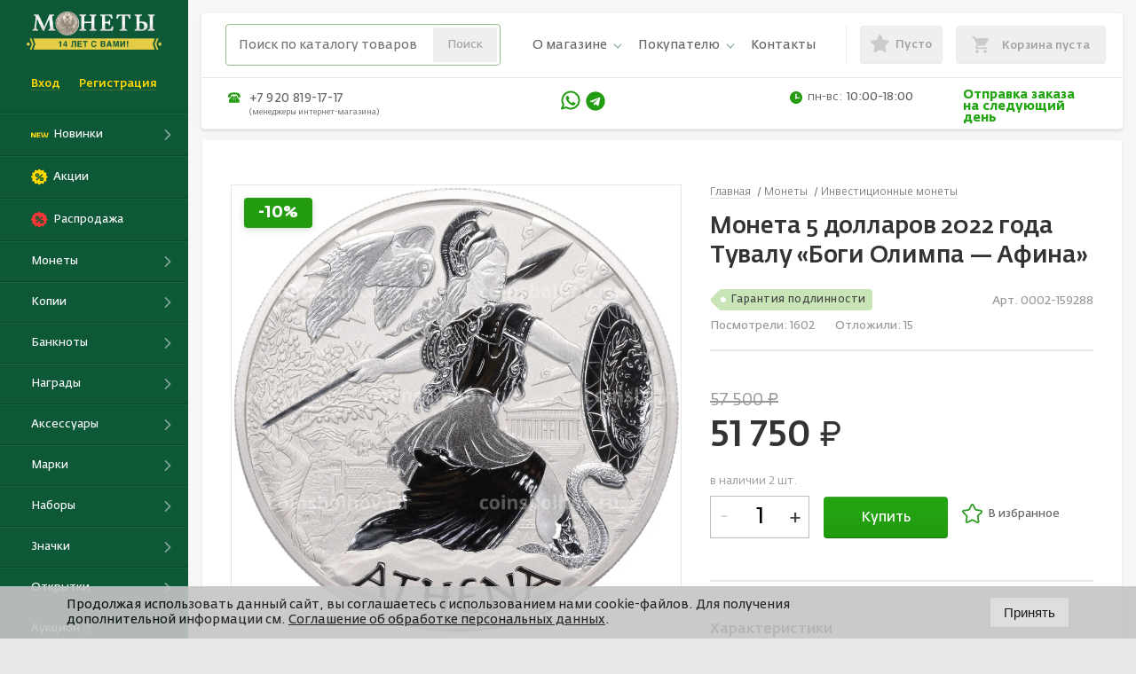

--- FILE ---
content_type: text/html; charset=UTF-8
request_url: https://coinsbolhov.ru/catalog/monety/investicionnye-monety/0002_159288_5_dollarov_2022_goda_tuvalu_bogi_olimpa_afina/
body_size: 53012
content:
<!DOCTYPE html>
<html>
  <head>
  	
	<title>
    	5 долларов 2022 года Тувалу «Боги Олимпа — Афина» №0002-159288 за 50 000 руб в интернет-магазине «Монеты»	
			</title>
	    <meta http-equiv="X-UA-Compatible" content="IE=edge">
    <link rel="apple-touch-icon" sizes="57x57" href="/favicons/apple-icon-57x57.png">
    <link rel="apple-touch-icon" sizes="60x60" href="/favicons/apple-icon-60x60.png">
    <link rel="apple-touch-icon" sizes="72x72" href="/favicons/apple-icon-72x72.png">
    <link rel="apple-touch-icon" sizes="76x76" href="/favicons/apple-icon-76x76.png">
    <link rel="apple-touch-icon" sizes="114x114" href="/favicons/apple-icon-114x114.png">
    <link rel="apple-touch-icon" sizes="120x120" href="/favicons/apple-icon-120x120.png">
    <link rel="apple-touch-icon" sizes="144x144" href="/favicons/apple-icon-144x144.png">
    <link rel="apple-touch-icon" sizes="152x152" href="/favicons/apple-icon-152x152.png">
    <link rel="apple-touch-icon" sizes="180x180" href="/favicons/apple-icon-180x180.png">
    <link rel="icon" type="image/png" sizes="192x192" href="/favicons/android-icon-192x192.png">
    <link rel="icon" type="image/png" sizes="32x32" href="/favicons/favicon-32x32.png">
    <link rel="icon" type="image/png" sizes="96x96" href="/favicons/favicon-96x96.png">
    <link rel="icon" type="image/png" sizes="16x16" href="/favicons/favicon-16x16.png">
    <link rel="manifest" href="/favicons/manifest.json">
	<link rel="preload" href="/local/build/fonts/FedraSansPro-Bold.woff2" as="font" type="font/woff2" crossorigin="anonymous">
	<link rel="preload" href="/local/build/fonts/FedraSansPro-Light.woff2" as="font" type="font/woff2" crossorigin="anonymous">
	<link rel="preload" href="/local/build/fonts/FedraSansPro-Medium.woff2" as="font" type="font/woff2" crossorigin="anonymous">
	<link rel="preload" href="/local/build/fonts/FedraSansPro-Normal.woff2" as="font" type="font/woff2" crossorigin="anonymous">
     	   
        
	<link rel="canonical" href="https://coinsbolhov.ru/catalog/monety/investicionnye-monety/0002_159288_5_dollarov_2022_goda_tuvalu_bogi_olimpa_afina/" />

    <meta name="viewport" content="width=device-width, initial-scale=1, maximum-scale=1">
    <meta name="format-detection" content="telephone=no">
		
		<meta http-equiv="Content-Type" content="text/html; charset=UTF-8" />
<meta name="robots" content="index, follow" />
<meta name="description" content="5 долларов 2022 года Тувалу «Боги Олимпа — Афина» №0002-159288 за 50 000 руб в интернет-магазине «Монеты». Фотографии с высокой детализацией. Быстрая доставка без повреждений по РФ." />
<script type="text/javascript" data-skip-moving="true">(function(w, d, n) {var cl = "bx-core";var ht = d.documentElement;var htc = ht ? ht.className : undefined;if (htc === undefined || htc.indexOf(cl) !== -1){return;}var ua = n.userAgent;if (/(iPad;)|(iPhone;)/i.test(ua)){cl += " bx-ios";}else if (/Windows/i.test(ua)){cl += ' bx-win';}else if (/Macintosh/i.test(ua)){cl += " bx-mac";}else if (/Linux/i.test(ua) && !/Android/i.test(ua)){cl += " bx-linux";}else if (/Android/i.test(ua)){cl += " bx-android";}cl += (/(ipad|iphone|android|mobile|touch)/i.test(ua) ? " bx-touch" : " bx-no-touch");cl += w.devicePixelRatio && w.devicePixelRatio >= 2? " bx-retina": " bx-no-retina";var ieVersion = -1;if (/AppleWebKit/.test(ua)){cl += " bx-chrome";}else if ((ieVersion = getIeVersion()) > 0){cl += " bx-ie bx-ie" + ieVersion;if (ieVersion > 7 && ieVersion < 10 && !isDoctype()){cl += " bx-quirks";}}else if (/Opera/.test(ua)){cl += " bx-opera";}else if (/Gecko/.test(ua)){cl += " bx-firefox";}ht.className = htc ? htc + " " + cl : cl;function isDoctype(){if (d.compatMode){return d.compatMode == "CSS1Compat";}return d.documentElement && d.documentElement.clientHeight;}function getIeVersion(){if (/Opera/i.test(ua) || /Webkit/i.test(ua) || /Firefox/i.test(ua) || /Chrome/i.test(ua)){return -1;}var rv = -1;if (!!(w.MSStream) && !(w.ActiveXObject) && ("ActiveXObject" in w)){rv = 11;}else if (!!d.documentMode && d.documentMode >= 10){rv = 10;}else if (!!d.documentMode && d.documentMode >= 9){rv = 9;}else if (d.attachEvent && !/Opera/.test(ua)){rv = 8;}if (rv == -1 || rv == 8){var re;if (n.appName == "Microsoft Internet Explorer"){re = new RegExp("MSIE ([0-9]+[\.0-9]*)");if (re.exec(ua) != null){rv = parseFloat(RegExp.$1);}}else if (n.appName == "Netscape"){rv = 11;re = new RegExp("Trident/.*rv:([0-9]+[\.0-9]*)");if (re.exec(ua) != null){rv = parseFloat(RegExp.$1);}}}return rv;}})(window, document, navigator);</script>


<link href="/bitrix/js/ui/design-tokens/dist/compatibility.min.css?1667370212397" type="text/css"  rel="stylesheet" />
<link href="/bitrix/js/ui/fonts/opensans/ui.font.opensans.min.css?16673702122320" type="text/css"  rel="stylesheet" />
<link href="/bitrix/js/main/popup/dist/main.popup.bundle.min.css?166737024525046" type="text/css"  rel="stylesheet" />
<link href="/bitrix/cache/css/s1/coinsbolhov/template_db1c059775bd58a4ca52f72be696b79f/template_db1c059775bd58a4ca52f72be696b79f_v1.css?1768757950317801" type="text/css"  data-template-style="true" rel="stylesheet" />







 <style> .nca-cookiesaccept-line { box-sizing: border-box !important; margin: 0 !important; border: none !important; width: 100% !important; min-height: 10px !important; max-height: 250px !important; display: block; clear: both !important; padding: 12px !important; position: fixed; bottom: 0px !important; opacity: 0.9; transform: translateY(0%); z-index: 99999; } .nca-cookiesaccept-line > div { display: flex; align-items: center; } .nca-cookiesaccept-line > div > div { padding-left: 5%; padding-right: 5%; } .nca-cookiesaccept-line a { color: inherit; text-decoration:underline; } @media screen and (max-width:767px) { .nca-cookiesaccept-line > div > div { padding-left: 1%; padding-right: 1%; } } </style> 
<!-- dev2fun module opengraph -->
<meta property="og:title" content="5 долларов 2022 года Тувалу &laquo;Боги Олимпа &mdash; Афина&raquo; №0002-159288 за 50 000 руб в интернет-магазине &laquo;Монеты&raquo;"/>
<meta property="og:description" content="5 долларов 2022 года Тувалу &laquo;Боги Олимпа &mdash; Афина&raquo; №0002-159288 за 50 000 руб в интернет-магазине &laquo;Монеты&raquo;. Фотографии с высокой детализацией. Быстрая доставка б..."/>
<meta property="og:url" content="https://coinsbolhov.ru/catalog/monety/investicionnye-monety/0002_159288_5_dollarov_2022_goda_tuvalu_bogi_olimpa_afina/"/>
<meta property="og:type" content="website"/>
<meta property="og:site_name" content="Магазин Монеты"/>
<meta property="og:image" content="https://coinsbolhov.ru/upload/iblock/1fb/j43qpp15sh6o1cymwqm61hs4mbvzjs2w.jpg"/>
<meta property="og:image:type" content="image/jpeg"/>
<meta property="og:image:width" content="1800"/>
<meta property="og:image:height" content="1804"/>
<!-- /dev2fun module opengraph -->



		<script type="application/ld+json">
	{
		"@context": "http://schema.org",
		"@type": "Product",
		"name":  "5 долларов 2022 года Тувалу «Боги Олимпа — Афина»",
		"url": "http://coinsbolhov.ru/catalog/monety/investicionnye-monety/0002_159288_5_dollarov_2022_goda_tuvalu_bogi_olimpa_afina/",
		"image": "/upload/cache_images/registered/82/00/820077/820077_850_850.webp",
		"additionalProperty": [
						{
				"@type": "PropertyValue",
				"name": "Вес",
				"value": "155.5",
				"unitText": "г"
			},
									                            					{
						"@type": "PropertyValue",
						"name": "Год",
						"value": "2022"
					},
					                                            					{
						"@type": "PropertyValue",
						 "name": "Металл", "value": "Серебро"
						                 },                                             					{
						"@type": "PropertyValue",
						 "name": "Номинал", "value": "5 долларов"
						                 },                                             					{
						"@type": "PropertyValue",
						 "name": "Страна", "value": "Тувалу"
						                 },                                             					{
						"@type": "PropertyValue",
						 "name": "Состояние", "value": "UNC"
						                 },                                             					{
						"@type": "PropertyValue",
						 "name": "Диаметр", "value": "55.9"
						                 },                                             					{
						"@type": "PropertyValue",
						 "name": "Тираж", "value": "450"
						                 }                                 	    ],
	    "offers": {
			"@type": "Offer",
			"price": "51750",
			"priceCurrency": "RUB"
		}
	}
</script>
<!-- 	<script  data-skip-moving="true" type="text/javascript">(window.Image ? (new Image()) : document.createElement('img')).src = 'https://vk.com/rtrg?p=VK-RTRG-210031-f9bkm';</script> -->



		
	<script type="application/ld+json">
        {
            "@context": "https://schema.org",
            "@type": "Store",
            "@id": "https://coinsbolhov.ru/",
            "name": "coinsbolhov.ru",
            "address": {
                "@type": "PostalAddress",
                "streetAddress": "улица Октябрьская, дом 56А, помещение 95",
                "addressLocality": "Орловская область, г. Орёл",
                "postalCode": "302040",
                "addressCountry": "RU"
            },
            "image": [
                "https://coinsbolhov.ru/local/build/img/about/about-1.jpg",
                "https://coinsbolhov.ru/local/build/img/about/about-2.jpg",
                "https://coinsbolhov.ru/local/build/img/about/about-3.jpg"
            ],
            "geo": {
                "@type": "GeoCoordinates",
                "latitude": 52.978944,
                "longitude": 36.069461
            },
            "priceRange": "₽ - ₽₽₽₽",
            "url": "https://coinsbolhov.ru/",
            "telephone": "8 800 222 92 08",
            "openingHoursSpecification": {
                "@type": "OpeningHoursSpecification",
                "opens": "10:00",
                "closes": "18:00"
            }
        }
</script>

<script type="application/ld+json">
    {
        "@context": "https://schema.org",
        "@type": "WebSite",
        "@id": "coinsbolhov.ru_WebSite",
        "name": "Монеты",
        "url": "https://coinsbolhov.ru/"
    }
</script> 


  <meta name="keywords" content="Монета 5 долларов 2022 года Тувалу «Боги Олимпа — Афина»" />
</head>
  <body class="product-page-open">
		<div id="panel"></div>
    <div id="loader" class="loader" style="display: none;"></div>

    <div class="svg-icons-symbols"><svg xmlns="http://www.w3.org/2000/svg"><defs><style>.cls-1{fill-rule:evenodd}</style><style>.cls-1,.cls-2{fill:#56a948}.cls-2{fill-rule:evenodd}</style></defs><symbol id="icon-accessory" viewBox="0 0 72 72"><title>aksessuar</title><path d="M57 12H21a3 3 0 0 0-3 3v3h-3a3 3 0 0 0-3 3v36a3 3 0 0 0 3 3h36a3 3 0 0 0 3-3v-3h3a3 3 0 0 0 3-3V15a3 3 0 0 0-3-3zm-5 45a1 1 0 0 1-1 1H15a1 1 0 0 1-1-1V21a1 1 0 0 1 1-1h3v31a3 3 0 0 0 3 3h31zm6-6a1 1 0 0 1-1 1H21a1 1 0 0 1-1-1V15a1 1 0 0 1 1-1h36a1 1 0 0 1 1 1z"/><path d="M39 19.5A13.5 13.5 0 1 0 52.5 33 13.52 13.52 0 0 0 39 19.5zm0 25A11.5 11.5 0 1 1 50.5 33 11.51 11.51 0 0 1 39 44.5z"/><path d="M38.92 31.1a7.22 7.22 0 0 0-.92 0V29h4v-2h-6v5.71c1-.07 1.78-.14 2.46-.14 1.08 0 1.89.45 1.89 1.64 0 .91-.67 1.51-1.79 1.51a8.05 8.05 0 0 1-2.21-.28L35.9 37a9.38 9.38 0 0 0 2.69.35c2.1 0 3.67-1.15 3.67-3.25.01-1.94-1.31-3-3.34-3z"/></symbol><symbol id="icon-arrdown" viewBox="0 0 451.847 451.847"><path d="M225.923 354.706c-8.098 0-16.195-3.092-22.369-9.263L9.27 151.157c-12.359-12.359-12.359-32.397 0-44.751 12.354-12.354 32.388-12.354 44.748 0l171.905 171.915 171.906-171.909c12.359-12.354 32.391-12.354 44.744 0 12.365 12.354 12.365 32.392 0 44.751L248.292 345.449c-6.177 6.172-14.274 9.257-22.369 9.257z"/></symbol><symbol id="icon-arrdownrounded" viewBox="0 0 64 64"><path d="M46.74 25.293L32.266 39.768 17.781 25.281a2 2 0 1 0-2.828 2.828l15.879 15.883a2.097 2.097 0 0 0 1.444.593c.523 0 1.035-.207 1.414-.586L49.569 28.12a2 2 0 1 0-2.829-2.827z"/><path d="M32 0C14.355 0 0 14.355 0 32s14.355 32 32 32 32-14.355 32-32S49.645 0 32 0zm0 60C16.561 60 4 47.439 4 32S16.561 4 32 4s28 12.561 28 28-12.561 28-28 28z"/></symbol><symbol id="icon-badges" viewBox="0 0 32 42"><path fill-rule="evenodd" d="M2 0h28.063A2.488 2.488 0 0 1 32 2.125v20.212C32 35.555 16 42 16 42S0 35.555 0 22.337V2a2.3 2.3 0 0 1 2-2zm.133 2h27.734v20.5C29.867 33.481 16 39.389 16 39.389S2.133 33.534 2.133 22.5V2z"/><path d="M1 6h30v2H1z"/><path fill-rule="evenodd" d="M9.5 16A3.5 3.5 0 1 1 6 19.5 3.5 3.5 0 0 1 9.5 16zm0 2A1.5 1.5 0 1 1 8 19.5 1.5 1.5 0 0 1 9.5 18z"/><rect x="9" y="16" width="18" height="2" rx="1" ry="1"/><rect x="22" y="19" width="2" height="4" rx="1" ry="1"/></symbol><symbol id="icon-calc" viewBox="0 0 36 36"><path id="&#x41F;&#x440;&#x44F;&#x43C;&#x43E;&#x443;&#x433;&#x43E;&#x43B;&#x44C;&#x43D;&#x438;&#x43A;_&#x441;&#x43A;&#x440;&#x443;&#x433;&#x43B;._&#x443;&#x433;&#x43B;&#x44B;_1" data-name="&#x41F;&#x440;&#x44F;&#x43C;&#x43E;&#x443;&#x433;&#x43E;&#x43B;&#x44C;&#x43D;&#x438;&#x43A;, &#x441;&#x43A;&#x440;&#x443;&#x433;&#x43B;. &#x443;&#x433;&#x43B;&#x44B; 1" class="cls-1" d="M0 2a2 2 0 0 1 2-2h32a2 2 0 0 1 2 2v32a2 2 0 0 1-2 2H2a2 2 0 0 1-2-2V2zm2 1a1 1 0 0 1 1-1h30a1 1 0 0 1 1 1v30a1 1 0 0 1-1 1H3a1 1 0 0 1-1-1V3z"/><path id="&#x41F;&#x440;&#x44F;&#x43C;&#x43E;&#x443;&#x433;&#x43E;&#x43B;&#x44C;&#x43D;&#x438;&#x43A;_&#x441;&#x43A;&#x440;&#x443;&#x433;&#x43B;._&#x443;&#x433;&#x43B;&#x44B;_2" data-name="&#x41F;&#x440;&#x44F;&#x43C;&#x43E;&#x443;&#x433;&#x43E;&#x43B;&#x44C;&#x43D;&#x438;&#x43A;, &#x441;&#x43A;&#x440;&#x443;&#x433;&#x43B;. &#x443;&#x433;&#x43B;&#x44B; 2" class="cls-1" d="M8.386 21.288l6.342 6.312a.821.821 0 0 1 .054 1.162.831.831 0 0 1-1.168-.054L7.272 22.4a.821.821 0 0 1-.054-1.162.831.831 0 0 1 1.168.05z"/><path id="&#x41F;&#x440;&#x44F;&#x43C;&#x43E;&#x443;&#x433;&#x43E;&#x43B;&#x44C;&#x43D;&#x438;&#x43A;_&#x441;&#x43A;&#x440;&#x443;&#x433;&#x43B;._&#x443;&#x433;&#x43B;&#x44B;_2_&#x43A;&#x43E;&#x43F;&#x438;&#x44F;" data-name="&#x41F;&#x440;&#x44F;&#x43C;&#x43E;&#x443;&#x433;&#x43E;&#x43B;&#x44C;&#x43D;&#x438;&#x43A;, &#x441;&#x43A;&#x440;&#x443;&#x433;&#x43B;. &#x443;&#x433;&#x43B;&#x44B; 2 &#x43A;&#x43E;&#x43F;&#x438;&#x44F;" class="cls-1" d="M7.288 27.6l6.312-6.3a.786.786 0 1 1 1.112 1.1L8.4 28.7a.786.786 0 1 1-1.112-1.1z"/><path id="&#x41F;&#x440;&#x44F;&#x43C;&#x43E;&#x443;&#x433;&#x43E;&#x43B;&#x44C;&#x43D;&#x438;&#x43A;_&#x441;&#x43A;&#x440;&#x443;&#x433;&#x43B;._&#x443;&#x433;&#x43B;&#x44B;_2_&#x43A;&#x43E;&#x43F;&#x438;&#x44F;_4" data-name="&#x41F;&#x440;&#x44F;&#x43C;&#x43E;&#x443;&#x433;&#x43E;&#x43B;&#x44C;&#x43D;&#x438;&#x43A;, &#x441;&#x43A;&#x440;&#x443;&#x433;&#x43B;. &#x443;&#x433;&#x43B;&#x44B; 2 &#x43A;&#x43E;&#x43F;&#x438;&#x44F; 4" class="cls-1" d="M20.645 10.036l8.713-.023a.858.858 0 0 1 .645.972.869.869 0 0 1-.648.978l-8.713.023a.858.858 0 0 1-.642-.972.869.869 0 0 1 .645-.978z"/><path id="&#x41F;&#x440;&#x44F;&#x43C;&#x43E;&#x443;&#x433;&#x43E;&#x43B;&#x44C;&#x43D;&#x438;&#x43A;_&#x441;&#x43A;&#x440;&#x443;&#x433;&#x43B;._&#x443;&#x433;&#x43B;&#x44B;_2_&#x43A;&#x43E;&#x43F;&#x438;&#x44F;_6" data-name="&#x41F;&#x440;&#x44F;&#x43C;&#x43E;&#x443;&#x433;&#x43E;&#x43B;&#x44C;&#x43D;&#x438;&#x43A;, &#x441;&#x43A;&#x440;&#x443;&#x433;&#x43B;. &#x443;&#x433;&#x43B;&#x44B; 2 &#x43A;&#x43E;&#x43F;&#x438;&#x44F; 6" class="cls-1" d="M20.645 26.036l8.713-.023a.858.858 0 0 1 .645.972.869.869 0 0 1-.648.978l-8.713.023a.858.858 0 0 1-.642-.972.869.869 0 0 1 .645-.978zm0-5l8.713-.023a.858.858 0 0 1 .645.972.869.869 0 0 1-.648.978l-8.713.023a.858.858 0 0 1-.642-.972.869.869 0 0 1 .645-.978z"/><path id="&#x424;&#x438;&#x433;&#x443;&#x440;&#x430;_1" data-name="&#x424;&#x438;&#x433;&#x443;&#x440;&#x430; 1" class="cls-1" d="M16 11a1 1 0 0 0-1-1h-3V7a1 1 0 0 0-1-1 1 1 0 0 0-1 1v3H7a1 1 0 0 0-1 1 1 1 0 0 0 1 1h3v3a1 1 0 0 0 1 1 1 1 0 0 0 1-1v-3h3a1 1 0 0 0 1-1z"/></symbol><symbol id="icon-cards" viewBox="0 0 34 42"><path id="&#x41F;&#x440;&#x44F;&#x43C;&#x43E;&#x443;&#x433;&#x43E;&#x43B;&#x44C;&#x43D;&#x438;&#x43A;_4" data-name="&#x41F;&#x440;&#x44F;&#x43C;&#x43E;&#x443;&#x433;&#x43E;&#x43B;&#x44C;&#x43D;&#x438;&#x43A; 4" class="cls-1" d="M32 5h2v37h-2z"/><path id="&#x41F;&#x440;&#x44F;&#x43C;&#x43E;&#x443;&#x433;&#x43E;&#x43B;&#x44C;&#x43D;&#x438;&#x43A;_5" data-name="&#x41F;&#x440;&#x44F;&#x43C;&#x43E;&#x443;&#x433;&#x43E;&#x43B;&#x44C;&#x43D;&#x438;&#x43A; 5" class="cls-1" d="M6 40h26v2H6z"/><path id="&#x41F;&#x440;&#x44F;&#x43C;&#x43E;&#x443;&#x433;&#x43E;&#x43B;&#x44C;&#x43D;&#x438;&#x43A;_2" data-name="&#x41F;&#x440;&#x44F;&#x43C;&#x43E;&#x443;&#x433;&#x43E;&#x43B;&#x44C;&#x43D;&#x438;&#x43A; 2" class="cls-1" d="M28 4h6v2h-6z"/><path id="&#x41F;&#x440;&#x44F;&#x43C;&#x43E;&#x443;&#x433;&#x43E;&#x43B;&#x44C;&#x43D;&#x438;&#x43A;_3" data-name="&#x41F;&#x440;&#x44F;&#x43C;&#x43E;&#x443;&#x433;&#x43E;&#x43B;&#x44C;&#x43D;&#x438;&#x43A; 3" class="cls-1" d="M4 36h2v6H4z"/><path id="&#x41F;&#x440;&#x44F;&#x43C;&#x43E;&#x443;&#x433;&#x43E;&#x43B;&#x44C;&#x43D;&#x438;&#x43A;_&#x441;&#x43A;&#x440;&#x443;&#x433;&#x43B;._&#x443;&#x433;&#x43B;&#x44B;_3_&#x43A;&#x43E;&#x43F;&#x438;&#x44F;_2" data-name="&#x41F;&#x440;&#x44F;&#x43C;&#x43E;&#x443;&#x433;&#x43E;&#x43B;&#x44C;&#x43D;&#x438;&#x43A;, &#x441;&#x43A;&#x440;&#x443;&#x433;&#x43B;. &#x443;&#x433;&#x43B;&#x44B; 3 &#x43A;&#x43E;&#x43F;&#x438;&#x44F; 2" class="cls-2" d="M2 0h26a2 2 0 0 1 2 2v34a2 2 0 0 1-2 2H2a2 2 0 0 1-2-2V2a2 2 0 0 1 2-2zm0 2h26v34H2V2z"/><rect id="&#x41F;&#x440;&#x44F;&#x43C;&#x43E;&#x443;&#x433;&#x43E;&#x43B;&#x44C;&#x43D;&#x438;&#x43A;_&#x441;&#x43A;&#x440;&#x443;&#x433;&#x43B;._&#x443;&#x433;&#x43B;&#x44B;_3" data-name="&#x41F;&#x440;&#x44F;&#x43C;&#x43E;&#x443;&#x433;&#x43E;&#x43B;&#x44C;&#x43D;&#x438;&#x43A;, &#x441;&#x43A;&#x440;&#x443;&#x433;&#x43B;. &#x443;&#x433;&#x43B;&#x44B; 3" class="cls-1" x="9" y="30" width="16" height="2" rx="1" ry="1"/><rect id="&#x41F;&#x440;&#x44F;&#x43C;&#x43E;&#x443;&#x433;&#x43E;&#x43B;&#x44C;&#x43D;&#x438;&#x43A;_&#x441;&#x43A;&#x440;&#x443;&#x433;&#x43B;._&#x443;&#x433;&#x43B;&#x44B;_3_&#x43A;&#x43E;&#x43F;&#x438;&#x44F;_3" data-name="&#x41F;&#x440;&#x44F;&#x43C;&#x43E;&#x443;&#x433;&#x43E;&#x43B;&#x44C;&#x43D;&#x438;&#x43A;, &#x441;&#x43A;&#x440;&#x443;&#x433;&#x43B;. &#x443;&#x433;&#x43B;&#x44B; 3 &#x43A;&#x43E;&#x43F;&#x438;&#x44F; 3" class="cls-1" x="9" y="26" width="16" height="2" rx="1" ry="1"/></symbol><symbol id="icon-clock" viewBox="0 0 41.301 41.301"><path d="M20.642 0c5.698 0 10.857 2.317 14.602 6.047 3.73 3.746 6.047 8.905 6.047 14.603s-2.317 10.857-6.047 14.603c-3.746 3.73-8.904 6.047-14.602 6.047S9.786 38.983 6.056 35.253A20.572 20.572 0 0 1 .008 20.65 20.573 20.573 0 0 1 6.055 6.047 20.576 20.576 0 0 1 20.642 0zm10.524 19.523c.619 0 1.111.508 1.111 1.127s-.492 1.127-1.111 1.127H20.642c-.413 0-.778-.238-.968-.571l-.016-.016-.016-.032v-.016l-.016-.032-.016-.032v-.016l-.016-.032-.016-.016v-.032l-.016-.032v-.016l-.016-.032v-.064l-.016-.016V7.206c0-.619.492-1.111 1.111-1.111s1.127.492 1.127 1.111v12.317h9.398zm2.491-11.888c-3.333-3.333-7.936-5.381-13.015-5.381S10.96 4.301 7.627 7.635A18.408 18.408 0 0 0 2.246 20.65c0 5.079 2.063 9.682 5.381 13.016 3.333 3.333 7.936 5.381 13.015 5.381s9.682-2.048 13.015-5.381a18.355 18.355 0 0 0 5.397-13.016 18.35 18.35 0 0 0-5.397-13.015z"/></symbol><symbol id="icon-coins" viewBox="0 0 72 72"><title>moneta</title><path d="M36 11a25 25 0 1 0 25 25 25 25 0 0 0-25-25zm0 48a23 23 0 1 1 23-23 23 23 0 0 1-23 23z"/><path d="M36 16a20 20 0 1 0 20 20 20 20 0 0 0-20-20zm0 38a18 18 0 1 1 18-18 18 18 0 0 1-18 18z"/><path d="M36 34.66a6.88 6.88 0 0 0-1 0V32h4v-2h-6v6.5c1-.08 1.83-.16 2.59-.16 1.23 0 2 .51 2 1.87 0 1-.82 1.73-2.1 1.73a9.37 9.37 0 0 1-2.49-.32l-.52 1.75a10.65 10.65 0 0 0 3.07.4c2.4 0 4.22-1.31 4.22-3.71 0-2.18-1.47-3.4-3.77-3.4zM46.4 26.64a1 1 0 0 0-1.47-.05 1 1 0 0 0 0 1.36 11.94 11.94 0 0 1 0 16.09 1 1 0 0 0 0 1.36 1 1 0 0 0 1.47-.05 14 14 0 0 0 0-18.72zM27.23 26.42a1 1 0 0 0-1.46 0 13.94 13.94 0 0 0 0 19.07 1 1 0 0 0 1.46 0 1 1 0 0 0 0-1.38 11.93 11.93 0 0 1 0-16.4 1 1 0 0 0 0-1.29z"/></symbol><symbol id="icon-cross" viewBox="0 0 612 612"><path d="M612 36.004L576.521.603 306 270.608 35.478.603 0 36.004l270.522 270.007L0 575.997l35.478 35.4L306 341.411l270.521 269.986 35.479-35.4-270.541-269.986z"/></symbol><symbol id="icon-delivery" viewBox="0 0 72 72"><title>dostavka</title><path d="M60.67 36.17l-6.75-8.61-.08-.09a4.92 4.92 0 0 0-3.5-1.47H42v-5a3 3 0 0 0-3-3H17a3 3 0 0 0-3 3v8H4a1 1 0 0 0 0 2h10v2H8a1 1 0 0 0 0 2h6v2h-2a1 1 0 0 0 0 2h2v8a3 3 0 0 0 3 3h3.09a6 6 0 0 0 11.82 0h13.18a6 6 0 0 0 11.82 0h2.26A2.85 2.85 0 0 0 62 47v-7.34a5 5 0 0 0-1.33-3.49zM26 53a4 4 0 1 1 4-4 4 4 0 0 1-4 4zm14-5h-8.08v-.06a5.93 5.93 0 0 0-.23-.9l-.05-.15a6 6 0 0 0-.39-.83l-.06-.1a6 6 0 0 0-.54-.78 6 6 0 0 0-.67-.68l-.07-.07a6 6 0 0 0-.75-.53l-.16-.09a6 6 0 0 0-.82-.39l-.18-.06a5.93 5.93 0 0 0-.9-.25h-.12a5.59 5.59 0 0 0-2 0h-.12a5.93 5.93 0 0 0-.9.25l-.15.05a6 6 0 0 0-.82.39l-.13.08a6 6 0 0 0-.75.53l-.07.07a6 6 0 0 0-.67.68 6 6 0 0 0-.54.78l-.06.1a6 6 0 0 0-.39.83l-.05.15a5.93 5.93 0 0 0-.23.9v.06H17a1 1 0 0 1-1-1V39h6a1 1 0 0 0 0-2h-6v-2h6a1 1 0 0 0 0-2h-6v-2h6a1 1 0 0 0 0-2h-6v-8a1 1 0 0 1 1-1h22a1 1 0 0 1 1 1v27zm11 5a4 4 0 1 1 4-4 4 4 0 0 1-4 4zm9-6c0 .5-.26 1-.83 1h-2.25v-.06a5.93 5.93 0 0 0-.23-.9l-.05-.15a6 6 0 0 0-.39-.83l-.06-.1a6 6 0 0 0-.54-.78 6 6 0 0 0-.67-.68l-.07-.07a6 6 0 0 0-.75-.53l-.16-.09a6 6 0 0 0-.82-.39l-.18-.06a5.93 5.93 0 0 0-.9-.25h-.12a5.59 5.59 0 0 0-2 0h-.12a5.93 5.93 0 0 0-.9.25l-.15.05a6 6 0 0 0-.82.39l-.13.08a6 6 0 0 0-.75.53l-.07.07a6 6 0 0 0-.67.68 6 6 0 0 0-.54.78l-.06.1a6 6 0 0 0-.39.83l-.05.15a5.93 5.93 0 0 0-.23.9v.06H42V28h8.34a2.89 2.89 0 0 1 2 .84l6.75 8.61.08.09a3 3 0 0 1 .83 2.12z"/></symbol><symbol id="icon-gift" viewBox="0 0 32 32"><path d="M31.281 5.919h-6.425a3.25 3.25 0 0 0 .637-1.95c0-2.019-1.688-3.25-3.25-3.25-.844 0-1.688.387-2.275.975l-3.969 3.969-3.969-3.969c-.588-.65-1.431-.975-2.275-.975-1.563 0-3.25 1.238-3.25 3.25 0 .738.237 1.413.638 1.95H.718v7.738h2.6v17.619h25.356V13.657h2.6V5.92zm-10.4-3.313a2.026 2.026 0 0 1 1.363-.587c.975 0 1.95.712 1.95 1.95 0 1.106-.844 1.95-1.95 1.95h-4.675l3.313-3.313zM7.813 3.969c0-1.237.975-1.95 1.95-1.95.325 0 .844.131 1.363.587l3.319 3.312H9.764c-1.106 0-1.95-.844-1.95-1.95zm-5.788 8.387V7.218h13.331v5.138H2.025zm2.6 1.3h10.731v16.319H4.625V13.656zm22.762 16.325H16.656V13.656h10.731v16.325zm2.601-17.625H16.657V7.218h13.331v5.138z"/></symbol><symbol id="icon-honors" viewBox="0 0 72 72"><title>medal</title><path d="M46.89 26.08l4.91-3.68A3 3 0 0 0 53 20V10a3 3 0 0 0-3-3H22a3 3 0 0 0-3 3v10a3 3 0 0 0 1.2 2.4l4.91 3.68a21 21 0 1 0 21.79 0zM22 9h28a1 1 0 0 1 1 1v3H21v-3a1 1 0 0 1 1-1zm5 16l-5.6-4.2a1 1 0 0 1-.4-.8v-5h30v5a1 1 0 0 1-.4.8L45 25l-.35-.16-.69-.3c-.46-.19-.93-.36-1.4-.51l-.56-.15q-.8-.24-1.62-.42L40 23.4c-.6-.12-1.21-.21-1.82-.28h-.19c-.67-.06-1.34-.1-2-.1s-1.35 0-2 .1h-.19c-.61.06-1.22.16-1.82.28l-.35.07q-.81.17-1.61.42l-.54.17c-.47.16-.94.32-1.4.51l-.69.31zm9 38a19 19 0 0 1-9.11-35.67l.27-.14c.34-.18.69-.34 1-.5l.86-.36L30 26l.51-.17c.48-.15 1-.27 1.47-.38l.4-.08c.53-.1 1.06-.19 1.6-.24h.28C34.82 25 35.4 25 36 25s1.18 0 1.76.09h.28c.54.06 1.07.14 1.6.24l.4.08c.5.11 1 .23 1.47.38L42 26l.91.33.91.39c.33.15.66.3 1 .47l.29.15A19 19 0 0 1 36 63z"/><path d="M36 28a16 16 0 1 0 16 16 16 16 0 0 0-16-16zm0 30a14 14 0 1 1 14-14 14 14 0 0 1-14 14z"/><path d="M44.15 40.12l-5-.76-2.25-4.78a1 1 0 0 0-1.81 0l-2.25 4.78-5 .76a1 1 0 0 0-.56 1.69l3.65 3.74-.86 5.29a1 1 0 0 0 1.47 1L36 49.41l4.46 2.47a1 1 0 0 0 1.47-1l-.86-5.29 3.65-3.74a1 1 0 0 0-.56-1.69zm-4.87 4.39a1 1 0 0 0-.27.86l.61 3.76-3.14-1.74a1 1 0 0 0-1 0l-3.14 1.74.66-3.76a1 1 0 0 0-.27-.86l-2.64-2.71 3.6-.55a1 1 0 0 0 .75-.56L36 37.35l1.57 3.34a1 1 0 0 0 .75.56l3.6.55z"/></symbol><symbol id="icon-icons" viewBox="0 0 72 72"><title>ikona</title><path d="M46.24 45.15l-.78-.32c-.66-.27-1.33-.55-2-.83-.42-.19-.84-.41-1.25-.64a14.18 14.18 0 1 0-12.46 0 23.423 23.423 0 0 1-3.04 1.4l-.8.32-.34.14c-1.72.7-4.6 1.87-4.6 4.3V56H51v-6.47c0-2.53-3.1-3.72-4.76-4.38zm-22.42-14.5A12.18 12.18 0 1 1 40.48 42a.77.77 0 0 1-.1-.15.33.33 0 0 1 0-.11 7.34 7.34 0 0 1 .25-1.6v-.21a8.82 8.82 0 0 1 .71-1.79c.13-.28.27-.56.41-.88A28.74 28.74 0 0 0 43 31.52c0-4.78-2.81-8-7-8s-7 3.21-7 8a27.35 27.35 0 0 0 1.28 5.68c.13.3.27.59.42.88a7.54 7.54 0 0 1 .71 1.8 7 7 0 0 1 .3 1.78.33.33 0 0 1 0 .11.82.82 0 0 1-.11.16 12.16 12.16 0 0 1-7.78-11.28zM49 54H23v-4.47c0-1.08 2.27-2 3.35-2.44l.35-.14.77-.31c.63-.25 1.28-.51 1.9-.81A12.85 12.85 0 0 0 32 44.26l.08-.07.22-.2.23-.22a4.63 4.63 0 0 0 .39-.38 2.46 2.46 0 0 0 .71-1.72 8.63 8.63 0 0 0-.35-2.24 9.09 9.09 0 0 0-.86-2.22c-.13-.26-.26-.52-.37-.79A28.82 28.82 0 0 1 31 31.65v-.13c0-2.9 1.31-6 5-6s5 3.1 5 6a29.57 29.57 0 0 1-1.06 4.88c-.12.27-.24.53-.37.79a10.52 10.52 0 0 0-.86 2.21v.21a9.08 9.08 0 0 0-.31 2.05 2.43 2.43 0 0 0 .07.58 2.77 2.77 0 0 0 .66 1.16 4.38 4.38 0 0 0 .36.35l.24.23.22.21.07.07a12.93 12.93 0 0 0 2.67 1.56c.67.3 1.36.58 2 .86l.81.33c1 .41 3.5 1.38 3.5 2.52z"/><path d="M54 10H18a3 3 0 0 0-3 3v46a3 3 0 0 0 3 3h36a3 3 0 0 0 3-3V13a3 3 0 0 0-3-3zm1 49a1 1 0 0 1-1 1H18a1 1 0 0 1-1-1V13a1 1 0 0 1 1-1h36a1 1 0 0 1 1 1z"/></symbol><symbol id="icon-info" viewBox="0 0 32 32"><path d="M16 .001C7.178.001 0 7.178 0 16s7.178 16 16 16 16-7.178 16-16S24.822.001 16 .001zm0 30.561C7.971 30.562 1.437 24.03 1.437 16S7.971 1.437 16 1.437c8.03 0 14.565 6.533 14.565 14.563S24.031 30.562 16 30.562z"/><path d="M15.896 10.78c-.593 0-1.076.482-1.076 1.077v12.16a1.078 1.078 0 1 0 2.155 0v-12.16c0-.595-.483-1.077-1.079-1.077zM17.273 7.794a1.309 1.309 0 1 1-2.618 0 1.309 1.309 0 0 1 2.618 0z"/></symbol><symbol id="icon-left-arrow" viewBox="0 0 31.49 31.49"><path d="M10.285 5.007a1.112 1.112 0 0 1 1.587 0 1.12 1.12 0 0 1 0 1.571l-8.047 8.047h26.554a1.106 1.106 0 0 1 1.111 1.112c0 .619-.492 1.127-1.111 1.127H3.825l8.047 8.032c.429.444.429 1.159 0 1.587a1.112 1.112 0 0 1-1.587 0L.333 16.531a1.093 1.093 0 0 1 0-1.571l9.952-9.953z"/></symbol><symbol id="icon-mail" viewBox="0 0 483.3 483.3"><path d="M424.3 57.75H59.1c-32.6 0-59.1 26.5-59.1 59.1v249.6c0 32.6 26.5 59.1 59.1 59.1h365.1c32.6 0 59.1-26.5 59.1-59.1v-249.5c.1-32.6-26.4-59.2-59-59.2zm32.1 308.7c0 17.7-14.4 32.1-32.1 32.1H59.1c-17.7 0-32.1-14.4-32.1-32.1v-249.5c0-17.7 14.4-32.1 32.1-32.1h365.1c17.7 0 32.1 14.4 32.1 32.1v249.5h.1z"/><path d="M304.8 238.55l118.2-106c5.5-5 6-13.5 1-19.1-5-5.5-13.5-6-19.1-1l-163 146.3-31.8-28.4c-.1-.1-.2-.2-.2-.3-.7-.7-1.4-1.3-2.2-1.9L78.3 112.35c-5.6-5-14.1-4.5-19.1 1.1-5 5.6-4.5 14.1 1.1 19.1l119.6 106.9-119.1 111.5c-5.4 5.1-5.7 13.6-.6 19.1 2.7 2.8 6.3 4.3 9.9 4.3 3.3 0 6.6-1.2 9.2-3.6l120.9-113.1 32.8 29.3c2.6 2.3 5.8 3.4 9 3.4s6.5-1.2 9-3.5l33.7-30.2 120.2 114.2c2.6 2.5 6 3.7 9.3 3.7 3.6 0 7.1-1.4 9.8-4.2 5.1-5.4 4.9-14-.5-19.1l-118.7-112.7z"/></symbol><symbol id="icon-mark" viewBox="0 0 512.053 512.053"><path d="M365.027 44.5c-30-29.667-66.333-44.5-109-44.5s-79 14.833-109 44.5-45 65.5-45 107.5c0 25.333 12.833 67.667 38.5 127 25.667 59.334 51.333 113.334 77 162s38.5 72.334 38.5 71c4-7.334 9.5-17.334 16.5-30s19.333-36.5 37-71.5 33.167-67.166 46.5-96.5c13.334-29.332 25.667-59.667 37-91s17-55 17-71c0-42-15-77.833-45-107.5zm-76 139.5c-9.333 9.333-20.5 14-33.5 14s-24.167-4.667-33.5-14-14-20.5-14-33.5 4.667-24 14-33 20.5-13.5 33.5-13.5 24.167 4.5 33.5 13.5 14 20 14 33-4.667 24.167-14 33.5z"/></symbol><symbol id="icon-market" viewBox="0 0 72 72"><title>market</title><path d="M55 26H29l-3.42-6a2 2 0 0 0-1.74-1H16a1 1 0 0 0-1 1v4a1 1 0 0 0 1 1h5.12l10.21 19.77a4 4 0 0 0 5 1.88l19.37-7.77A2 2 0 0 0 57 37v-9a2 2 0 0 0-2-2zm0 11l-19.37 7.79a2 2 0 0 1-2.52-.94L22.89 24.08 22.33 23H17v-2h6.84l3.42 6 .58 1H55zM27 48.13A4.88 4.88 0 1 0 31.88 53 4.88 4.88 0 0 0 27 48.13zm0 8A3.13 3.13 0 1 1 30.13 53 3.13 3.13 0 0 1 27 56.13zM47 48.13A4.88 4.88 0 1 0 51.88 53 4.88 4.88 0 0 0 47 48.13zm0 8A3.13 3.13 0 1 1 50.13 53 3.13 3.13 0 0 1 47 56.13z"/></symbol><symbol id="icon-menu" viewBox="0 0 48 48"><path d="M6 36h36v-4H6v4zm0-10h36v-4H6v4zm0-14v4h36v-4H6z"/></symbol><symbol id="icon-papers" viewBox="0 0 72 72"><title>banknota</title><path d="M61 19H11a3 3 0 0 0-3 3v28a3 3 0 0 0 3 3h50a3 3 0 0 0 3-3V22a3 3 0 0 0-3-3zm1 31a1 1 0 0 1-1 1H11a1 1 0 0 1-1-1V22a1 1 0 0 1 1-1h50a1 1 0 0 1 1 1z"/><path d="M28 34h2v7h2v-8.74l-4 .13V34zM39.22 32.24c-3.12 0-4.83 1.71-4.83 4.67S36 41.4 39 41.4s4.79-1.5 4.79-4.71c.02-2.69-1.47-4.45-4.57-4.45zm-.13 7.38a2.43 2.43 0 0 1-2.53-2.74c0-1.89 1-2.87 2.59-2.87s2.48 1 2.48 2.72c0 1.93-1.08 2.89-2.54 2.89zM25.32 24.6a1 1 0 0 0-.92-.6H14a1 1 0 0 0-1 1v22a1 1 0 0 0 1 1h10.4a1 1 0 0 0 .73-1.69 14.95 14.95 0 0 1 0-20.62 1 1 0 0 0 .19-1.09zM19 36a16.89 16.89 0 0 0 3.27 10H15V26h7.27A16.89 16.89 0 0 0 19 36zM58 24H47.6a1 1 0 0 0-.73 1.69 14.95 14.95 0 0 1 0 20.62A1 1 0 0 0 47.6 48H58a1 1 0 0 0 1-1V25a1 1 0 0 0-1-1zm-1 22h-7.27a16.94 16.94 0 0 0 0-20H57z"/></symbol><symbol id="icon-payment" viewBox="0 0 72 72"><title>koshelek</title><path d="M57 35v-8a3 3 0 0 0-3-3h-1.23l-.82-3.08a4 4 0 0 0-4.83-2.85l-1 .24-.27-.72a4 4 0 0 0-5.29-2.27L22 24h-4a3 3 0 0 0-3 3v26a3 3 0 0 0 3 3h36a3 3 0 0 0 3-3v-8a2 2 0 0 0 2-2v-6a2 2 0 0 0-2-2zm-9.4-15.22a2.09 2.09 0 0 1 2.4 1.54l.7 2.68H31zm-6.26-2.61A2 2 0 0 1 44 18.3l.19.5L26 24zM55 53a1 1 0 0 1-1 1H18a1 1 0 0 1-1-1V27a1 1 0 0 1 1-1h36a1 1 0 0 1 1 1v8h-7a5 5 0 0 0 0 10h7zm2-10h-9a3 3 0 0 1 0-6h9v6z"/><circle cx="49" cy="40" r="2"/></symbol><symbol id="icon-phone" viewBox="0 0 51.413 51.413"><path d="M25.989 12.274c8.663.085 14.09-.454 14.823 9.148h10.564c0-14.875-12.973-16.88-25.662-16.88-12.69 0-25.662 2.005-25.662 16.88h10.482c.811-9.785 6.864-9.232 15.455-9.148zM5.291 26.204c2.573 0 4.714.154 5.19-2.377.064-.344.101-.734.101-1.185H0c0 3.765 2.369 3.562 5.291 3.562zM40.88 22.642h-.099c0 .454.039.845.112 1.185.502 2.334 2.64 2.189 5.204 2.189 2.936 0 5.316.193 5.316-3.374H40.88z"/><path d="M35.719 20.078v-1.496c0-.669-.771-.711-1.723-.711h-1.555c-.951 0-1.722.042-1.722.711V20.871h-11V18.582c0-.669-.771-.711-1.722-.711h-1.556c-.951 0-1.722.042-1.722.711v2.802C12.213 23.988 4.013 35.073 3.715 36.415l.004 8.955c0 .827.673 1.5 1.5 1.5h40c.827 0 1.5-.673 1.5-1.5v-9c-.295-1.303-8.493-12.383-11-14.987v-1.305zM19.177 37.62a1.458 1.458 0 1 1 0-2.915 1.458 1.458 0 0 1 0 2.915zm0-5a1.458 1.458 0 1 1 0-2.915 1.458 1.458 0 0 1 0 2.915zm0-4.999a1.458 1.458 0 1 1 0-2.915 1.458 1.458 0 0 1 0 2.915zm6 9.999a1.458 1.458 0 1 1 0-2.915 1.458 1.458 0 0 1 0 2.915zm0-5a1.458 1.458 0 1 1 0-2.915 1.458 1.458 0 0 1 0 2.915zm0-4.999a1.458 1.458 0 1 1 0-2.915 1.458 1.458 0 0 1 0 2.915zm6 9.999a1.457 1.457 0 1 1 0-2.916 1.457 1.457 0 1 1 0 2.916zm0-5a1.457 1.457 0 1 1 0-2.916 1.457 1.457 0 1 1 0 2.916zm0-4.999a1.457 1.457 0 1 1 0-2.916 1.458 1.458 0 1 1 0 2.916z"/></symbol><symbol id="icon-plus" viewBox="0 0 42 42"><path d="M42 19H23V0h-4v19H0v4h19v19h4V23h19z"/></symbol><symbol id="icon-right-arrow" viewBox="0 0 31.49 31.49"><path d="M21.205 5.007a1.112 1.112 0 0 0-1.587 0 1.12 1.12 0 0 0 0 1.571l8.047 8.047H1.111A1.106 1.106 0 0 0 0 15.737c0 .619.492 1.127 1.111 1.127h26.554l-8.047 8.032c-.429.444-.429 1.159 0 1.587a1.112 1.112 0 0 0 1.587 0l9.952-9.952a1.093 1.093 0 0 0 0-1.571l-9.952-9.953z"/></symbol><symbol id="icon-ruble-book" viewBox="0 0 491 576"><path d="M101 574V458H1v-58h100v-68H1v-58h100V3h196c119 0 194 40 194 161-2 123-70 169-228 169h-92v68h213v58H171v116h-70zm157-301c94 0 160-13 160-108 0-91-45-107-139-107H172v215h86z"/></symbol><symbol id="icon-ruble-medium" viewBox="0 0 32 32"><path d="M2.182 26.909h5.091v4.364c0 .212.068.386.205.522s.311.205.523.205h3.795c.197 0 .367-.068.511-.205s.216-.31.216-.522v-4.364H24c.212 0 .386-.067.523-.204s.205-.311.205-.523v-2.909c0-.211-.068-.386-.205-.522s-.311-.205-.523-.205H12.522v-2.682h7.727c3.03 0 5.503-.923 7.42-2.773 1.916-1.847 2.875-4.234 2.875-7.159 0-2.923-.959-5.31-2.875-7.159C25.752.926 23.279 0 20.249 0H7.999c-.212 0-.386.068-.523.204s-.205.312-.205.523v14.296H2.18c-.212 0-.386.072-.523.216s-.205.314-.205.511v3.386c0 .212.068.386.205.523s.31.204.523.204h5.091v2.682H2.18c-.212 0-.386.068-.523.205s-.205.311-.205.522v2.909c0 .212.068.386.205.523s.31.204.523.204zM12.523 4.841h7.273c1.606 0 2.901.47 3.886 1.409s1.477 2.167 1.477 3.682c0 1.515-.493 2.743-1.477 3.682-.985.94-2.28 1.41-3.886 1.41h-7.273V4.842z"/></symbol><symbol id="icon-sale" viewBox="0 0 72 72"><title>skidka</title><path d="M50.4 22.8l-12-9a4 4 0 0 0-4.8 0l-12 9A4 4 0 0 0 20 26v27a4 4 0 0 0 4 4h24a4 4 0 0 0 4-4V26a4 4 0 0 0-1.6-3.2zM50 53a2 2 0 0 1-2 2H24a2 2 0 0 1-2-2V26a2 2 0 0 1 .8-1.6l12-9a2 2 0 0 1 2.4 0l12 9A2 2 0 0 1 50 26z"/><path d="M43.33 31A.94.94 0 0 0 42 31L28.67 44.35A.94.94 0 1 0 30 45.67l13.33-13.35a.94.94 0 0 0 0-1.32zM42 39.46a4.88 4.88 0 1 0 4.88 4.88A4.88 4.88 0 0 0 42 39.46zm0 8a3.13 3.13 0 1 1 3.13-3.12A3.13 3.13 0 0 1 42 47.46zM34.88 32.33A4.88 4.88 0 1 0 30 37.21a4.88 4.88 0 0 0 4.88-4.88zm-8 0A3.13 3.13 0 1 1 30 35.46a3.13 3.13 0 0 1-3.12-3.13z"/></symbol><symbol id="icon-search" viewBox="0 0 32 32"><path d="M30.978 29.147l-7.616-7.921a12.88 12.88 0 0 0 3.031-8.306C26.393 5.796 20.597 0 13.473 0S.553 5.796.553 12.92s5.796 12.92 12.92 12.92c2.674 0 5.223-.807 7.402-2.338l7.674 7.981c.321.333.752.517 1.214.517a1.687 1.687 0 0 0 1.215-2.853zM13.473 3.37c5.266 0 9.55 4.284 9.55 9.55s-4.284 9.55-9.55 9.55-9.55-4.284-9.55-9.55 4.284-9.55 9.55-9.55z"/></symbol><symbol id="icon-sets" viewBox="0 0 72 72"><title>nabor</title><path d="M39 33h2v8h2v-9.81l-4 .14V33z"/><path d="M41 20a16 16 0 1 0 16 16 16 16 0 0 0-16-16zm0 30a14 14 0 1 1 14-14 14 14 0 0 1-14 14z"/><path d="M41 15a21 21 0 0 0-4.1.41A21 21 0 1 0 33 57a20.83 20.83 0 0 0 3.89-.38A21 21 0 1 0 41 15zM19.56 49.44A18.92 18.92 0 0 1 31.9 17.1a21 21 0 0 0 0 37.79 19 19 0 0 1-12.34-5.45zM41 55a19 19 0 1 1 19-19 19 19 0 0 1-19 19z"/></symbol><symbol id="icon-shopping-cart" viewBox="0 0 32 32"><path d="M9.6 25.6c-1.76 0-3.2 1.44-3.2 3.2S7.84 32 9.6 32s3.2-1.44 3.2-3.2-1.44-3.2-3.2-3.2zM0 0v3.2h3.2l5.76 12.16-2.24 3.84c-.16.48-.32 1.12-.32 1.6 0 1.76 1.44 3.2 3.2 3.2h19.2v-3.2H10.24c-.16 0-.32-.16-.32-.32v-.16l1.44-2.72H23.2c1.28 0 2.24-.64 2.72-1.6l5.76-10.4c.32-.32.32-.48.32-.8 0-.96-.64-1.6-1.6-1.6H6.72L5.28 0H0zm25.6 25.6c-1.76 0-3.2 1.44-3.2 3.2s1.44 3.2 3.2 3.2 3.2-1.44 3.2-3.2-1.44-3.2-3.2-3.2z"/></symbol>
    <symbol id="icon-silvers" viewBox="0 0 72 72"><title>serebro</title><path d="M58.29 33.88l-5.17-5.18A10.92 10.92 0 0 0 56 21.11C56 15.51 52.51 9 48 9c-3.24 0-6 3.38-7.23 7.36l-2.65-2.65a3.07 3.07 0 0 0-4.24 0L30 17.59V9.5a1 1 0 0 0-2 0V19h-2V9.5a1 1 0 0 0-2 0V19h-2V9.5a1 1 0 0 0-2 0V19h-2V9.5a1 1 0 0 0-2 0V24a7 7 0 0 0 2.36 5.23l-4.65 4.65a3 3 0 0 0 0 4.24L19 43.38 18 56a5.2 5.2 0 0 0 5 5 5.21 5.21 0 0 0 5-5.08l-.29-3.8 6.17 6.17a3 3 0 0 0 4.24 0l5.09-5.09L43 56a5 5 0 1 0 10-.08l-.9-11.61 6.19-6.19a3 3 0 0 0 0-4.24zM48 11c3.17 0 6 5.65 6 10.11a8.78 8.78 0 0 1-2.63 6.52l-.32.25a5.4 5.4 0 0 1-1.46.83 4.72 4.72 0 0 1-.68.18h-.14A4.47 4.47 0 0 1 48 29c-3.31 0-6-3.54-6-7.89 0-.37 0-.75.06-1.14v-.27c0-.39.11-.79.19-1.2.84-3.8 3.18-7.5 5.75-7.5zM18 24v-3h10v3a4.94 4.94 0 0 1-5.88 4.91l-.27-.06a5 5 0 0 1-.63-.2l-.22-.07A5 5 0 0 1 18 24zm1.17 16.76l-4-4a1 1 0 0 1 0-1.41l4.83-4.9-.15 1.9zM26 56a3.2 3.2 0 0 1-3 3 3.2 3.2 0 0 1-3-2.92L21.93 31h2.15l1.46 18.95zm17.45-5.86l-6.74 6.74a1 1 0 0 1-1.41 0l-7.82-7.82L26 30.31l.11-.06a7 7 0 0 0 .66-.38l.1-.06a7 7 0 0 0 .67-.52l.17-.16q.25-.23.48-.49l.13-.14a7 7 0 0 0 .51-.68l.11-.18q.18-.3.33-.61l.1-.2a6.94 6.94 0 0 0 .33-.83v-.14a7 7 0 0 0 .16-.74v-.24A7 7 0 0 0 30 24v-3.59l5.29-5.29a1 1 0 0 1 1.41 0l3.51 3.51c-.07.4-.12.8-.16 1.21v.07c0 .4-.06.8-.06 1.19a12.16 12.16 0 0 0 .08 1.35v.32a11.81 11.81 0 0 0 .24 1.28v.06a11.25 11.25 0 0 0 .37 1.15l.11.29a10.67 10.67 0 0 0 .52 1.1l.06.1a9.89 9.89 0 0 0 .59.91l.17.23a9.09 9.09 0 0 0 .74.86l.1.09a8.25 8.25 0 0 0 .76.65l.22.16a7.48 7.48 0 0 0 .92.57l-.07.86zM51 56a3 3 0 0 1-6 .08L46.93 31h2.15l1.17 15.17zm5.88-19.29l-5 5L51 30.26l.22-.12.28-.16 5.32 5.33a1 1 0 0 1 .06 1.4z"/></symbol>

    <symbol id="icon-postal-stamp" viewBox="0 0 52 52" xmlns:xlink="http://www.w3.org/1999/xlink">
        <!-- Generator: Sketch 53.2 (72643) - https://sketchapp.com -->
        <title>postal-stamp</title>
        <desc>Created with Sketch.</desc>
        <g stroke="none" stroke-width="1" fill="none" fill-rule="evenodd">
            <g transform="translate(-1344.000000, -792.000000)" stroke="#659E71" stroke-width="1.5">
                <g id="postal-stamp" transform="translate(1344.000000, 792.000000)">
                    <path d="M41.2499998,41.25 L41.2499998,38.8477 C39.854197,38.7785355 38.7409628,37.6222539 38.7409628,36.2095116 C38.7409628,34.7966804 39.8540537,33.6402427 41.2499998,33.571076 L41.2499998,31.243067 C39.8542119,31.1738886 38.7409628,30.0173903 38.7409628,28.6046323 C38.7409628,27.1918169 39.8540388,26.0355958 41.2499998,25.966443 L41.2499998,23.6381877 C39.8542119,23.5690093 38.7409628,22.412511 38.7409628,20.999753 C38.7409628,19.5869376 39.8540388,18.4307165 41.2499998,18.3615637 L41.2499998,16.0333091 C39.854197,15.9641446 38.7409628,14.807863 38.7409628,13.3951207 C38.7409628,11.9822895 39.8540537,10.8258518 41.2499998,10.7566851 L41.2499998,8.42867607 C39.8542119,8.3594977 38.7409628,7.20299942 38.7409628,5.79024138 C38.7409628,4.37742596 39.8540388,3.22120491 41.2499998,3.15205207 L41.2499998,0.75 L39.1011241,0.75 C39.0319434,2.14581126 37.8754236,3.25926928 36.4626784,3.25926928 C35.0498759,3.25926928 33.8936333,2.14598442 33.8244782,0.75 L31.4962001,0.75 C31.4270194,2.14581126 30.2704996,3.25926928 28.8577544,3.25926928 C27.4449519,3.25926928 26.2887093,2.14598442 26.2195542,0.75 L23.8912768,0.75 C23.82211,2.14582623 22.6658069,3.25926928 21.2530774,3.25926928 C19.8402591,3.25926928 18.6837999,2.14596946 18.6146308,0.75 L16.2865991,0.75 C16.2174184,2.14581126 15.0608986,3.25926928 13.6481534,3.25926928 C12.2353509,3.25926928 11.0791083,2.14598442 11.0099532,0.75 L8.68167577,0.75 C8.61250903,2.14582623 7.45620591,3.25926928 6.04347645,3.25926928 C4.63065812,3.25926928 3.47419893,2.14596946 3.40502985,0.75 L0.75,0.75 L0.75,3.15205207 C2.14596106,3.22120491 3.259037,4.37742596 3.259037,5.79024138 C3.259037,7.20307257 2.1459461,8.35951024 0.75,8.42867701 L0.75,10.7566858 C2.14593116,10.8258664 3.259037,11.9825207 3.259037,13.3953677 C3.259037,14.8081831 2.14596106,15.9644042 0.75,16.033557 L0.75,18.3615644 C2.1459461,18.4307311 3.259037,19.5871688 3.259037,21 C3.259037,22.4128312 2.1459461,23.5692689 0.75,23.6384356 L0.75,25.9666909 C2.14580285,26.0358554 3.259037,27.192137 3.259037,28.6048793 C3.259037,30.0177105 2.1459461,31.1741482 0.75,31.2433149 L0.75,33.5713239 C2.14578789,33.6405023 3.259037,34.7970006 3.259037,36.2097586 C3.259037,37.622574 2.14596106,38.7787951 0.75,38.8479479 L0.75,41.25 L3.40527782,41.25 C3.47445849,39.8541887 4.63097827,38.7407307 6.04372347,38.7407307 C7.45652604,38.7407307 8.6127686,39.8540156 8.68192374,41.25 L11.0102011,41.25 C11.0793679,39.8541738 12.235671,38.7407307 13.6484005,38.7407307 C15.0612188,38.7407307 16.217678,39.8540305 16.2868471,41.25 L18.6148788,41.25 C18.6840595,39.8541887 19.8405793,38.7407307 21.2533245,38.7407307 C22.666127,38.7407307 23.8223696,39.8540156 23.8915247,41.25 L26.2198021,41.25 C26.2889689,39.8541738 27.445272,38.7407307 28.8580015,38.7407307 C30.2708198,38.7407307 31.427279,39.8540305 31.496448,41.25 L33.8247261,41.25 C33.8938929,39.8541738 35.050196,38.7407307 36.4629255,38.7407307 C37.8757438,38.7407307 39.032203,39.8540305 39.1013721,41.25 L41.2499998,41.25 Z M0.631506312,8.43191463 C0.626861511,8.43193872 0.622213898,8.43195078 0.617563504,8.43195078 C0.630141706,8.43195078 0.642313825,8.43019169 0.653846953,8.42690639 Z M0.631505908,16.0367939 C0.626861241,16.036818 0.622213763,16.0368301 0.617563504,16.0368301 C0.630141614,16.0368301 0.642313647,16.035071 0.6538467,16.0317858 Z M0.631506312,23.6416733 C0.626861511,23.6416973 0.622213898,23.6417094 0.617563504,23.6417094 C0.630141706,23.6417094 0.642313825,23.6399503 0.653846953,23.636665 Z M0.631506312,31.2465526 C0.626861511,31.2465767 0.622213898,31.2465887 0.617563504,31.2465887 C0.630141706,31.2465887 0.642313825,31.2448296 0.653846953,31.2415443 Z M0.631505908,38.8511849 C0.626861241,38.8512089 0.622213763,38.851221 0.617563504,38.851221 C0.630141614,38.851221 0.642313647,38.8494619 0.6538467,38.8461767 Z M16.2900848,41.3684965 C16.2901089,41.3731416 16.290121,41.3777895 16.290121,41.3824401 C16.290121,41.3698612 16.2883619,41.3576885 16.2850766,41.3461549 Z M23.8947618,41.3684969 C23.8947859,41.3731418 23.894798,41.3777896 23.894798,41.3824401 C23.894798,41.3698613 23.8930389,41.3576887 23.8897536,41.3461552 Z M31.4996858,41.3684965 C31.4997099,41.3731416 31.499722,41.3777895 31.499722,41.3824401 C31.499722,41.3698612 31.4979629,41.3576885 31.4946776,41.3461549 Z M39.1046098,41.3684965 C39.1046339,41.3731416 39.104646,41.3777895 39.104646,41.3824401 C39.104646,41.3698612 39.1028869,41.3576885 39.0996016,41.3461549 Z" fill-rule="nonzero"/>
                    <path d="M35.25,35.25 L35.25,6.75 L6.75,6.75 L6.75,35.25 L35.25,35.25 Z" fill-rule="nonzero"/>
                    <path d="M17,19.5746935 L14.1036547,24.9217925 L13.4870513,23.5200009 C13.0031684,22.4199373 12.75,21.2270638 12.75,20 C12.75,15.1675084 16.6675084,11.25 21.5,11.25 C26.3324916,11.25 30.25,15.1675084 30.25,20 C30.25,24.4702209 26.8814699,28.2084105 22.472668,28.6964816 L21.971048,28.7520128 L17,19.5746935 Z" id="Combined-Shape"/>
                    <path d="M17,19.5819453 L11.2556629,30.25 L22.7443371,30.25 L17,19.5819453 Z" id="Triangle"/>
                </g>
            </g>
        </g>
    </symbol>

    <symbol id="icon-postcard-back" viewBox="0 0 52 52" xmlns:xlink="http://www.w3.org/1999/xlink">
        <!-- Generator: Sketch 53.2 (72643) - https://sketchapp.com -->
        <title>postcard-back</title>
        <desc>Created with Sketch.</desc>
        <g stroke="none" stroke-width="1" fill="none" fill-rule="evenodd">
            <g transform="translate(-1092.000000, -797.000000)" fill-rule="nonzero">
                <g id="postcard-back" transform="translate(1092.000000, 797.000000)">
                    <path d="M41,0 L1,0 C0.44771525,1.01453063e-16 -6.76353751e-17,0.44771525 0,1 L0,29 C2.02974496e-15,29.5522847 0.44771525,30 1,30 L41,30 C41.5522847,30 42,29.5522847 42,29 L42,1 C42,0.44771525 41.5522847,-1.01453063e-16 41,0 Z M40.5517922,28.5289396 L1.44832392,28.5289396 L1.44832392,1.47106037 L40.5517922,1.47106037 L40.5517922,28.5289396 Z" fill="#659E71"/>
                    <rect fill="#659E71" x="20" y="4" width="1.5" height="22" rx="0.75"/>
                    <path d="M24.7777431,20.5 L37.2222569,20.5 C37.6513565,20.5 38,20.1637931 38,19.75 C38,19.3362069 37.6513565,19 37.2222569,19 L24.7777431,19 C24.3486435,19 24,19.3362069 24,19.75 C24,20.1637931 24.3486435,20.5 24.7777431,20.5 Z" fill="#659E71"/>
                    <path d="M24.7856793,24.5 L32.2143207,24.5 C32.6477989,24.5 33,24.1637931 33,23.7501203 C33,23.3362069 32.6477989,23 32.2143207,23 L24.7856793,23 C24.3522011,23 24,23.3362069 24,23.7501203 C24,24.1637931 24.3522011,24.5 24.7856793,24.5 Z" fill="#659E71"/>
                    <rect stroke="#659E71" stroke-width="1.5" x="29.75" y="3.75" width="7.5" height="9.5" rx="1"/>
                    <path d="M22.60012,10.5 C23.2602521,10.5 23.4072815,12 24.7605521,12 C26.1294259,12 26.2464493,10.5 26.9209842,10.5 C27.1724345,10.5 27.2810562,10.62225 27.5547109,11.00175 C27.9089747,11.6139351 28.4722352,11.9833899 29.0766153,12 C29.6827431,11.9846739 30.2480787,11.6151694 30.6039208,11.00175 C30.8775755,10.62225 30.9873975,10.5 31.2394479,10.5 C31.9037808,10.5 32.0472094,12 33.39988,12 C33.7313171,12 34,11.6642135 34,11.25 C34,10.8357865 33.7313171,10.5 33.39988,10.5 C33.1478296,10.5 33.039808,10.37775 32.7643529,9.99825 C32.4095238,9.38649068 31.8462737,9.01718843 31.2418484,9 C29.8909782,9 29.7385477,10.5 29.0814163,10.5 C28.4242849,10.5 28.2736547,9 26.9209842,9 C25.5683137,9 25.4152831,10.5 24.7605521,10.5 C24.1058212,10.5 23.9515903,9 22.60012,9 C22.2686829,9 22,9.33578647 22,9.75 C22,10.1642135 22.2686829,10.5 22.60012,10.5 Z" fill="#659E71"/>
                    <path d="M22.60012,6.5 C23.2602521,6.5 23.4072815,8 24.7605521,8 C26.1294259,8 26.2464493,6.5 26.9209842,6.5 C27.1724345,6.5 27.2810562,6.62225 27.5547109,7.00175 C27.9089747,7.6139351 28.4722352,7.9833899 29.0766153,8 C29.6827431,7.9846739 30.2480787,7.61516945 30.6039208,7.00175 C30.8775755,6.62225 30.9873975,6.5 31.2394479,6.5 C31.9037808,6.5 32.0472094,8 33.39988,8 C33.7313171,8 34,7.66421353 34,7.25 C34,6.83578647 33.7313171,6.5 33.39988,6.5 C33.1478296,6.5 33.039808,6.37775 32.7643529,5.99825 C32.4095238,5.38649068 31.8462737,5.01718843 31.2418484,5 C29.8909782,5 29.7385477,6.5 29.0814163,6.5 C28.4242849,6.5 28.2736547,5 26.9209842,5 C25.5683137,5 25.4152831,6.5 24.7605521,6.5 C24.1058212,6.5 23.9515903,5 22.60012,5 C22.2686829,5 22,5.33578647 22,5.75 C22,6.16421353 22.2686829,6.5 22.60012,6.5 Z" fill="#659E71"/>
                </g>
            </g>
        </g>
    </symbol>

    <symbol id="icon-up-arrow" viewBox="0 0 31.49 31.49"><path d="M26.483 10.285a1.112 1.112 0 0 1 0 1.587 1.12 1.12 0 0 1-1.571 0l-8.047-8.047v26.554a1.106 1.106 0 0 1-1.112 1.111 1.118 1.118 0 0 1-1.127-1.111V3.825l-8.032 8.047c-.444.429-1.159.429-1.587 0a1.112 1.112 0 0 1 0-1.587L14.959.333a1.093 1.093 0 0 1 1.571 0l9.953 9.952z"/></symbol><symbol id="icon-user" viewBox="0 0 32 32"><path d="M30.809 25.584c-.003-1.368-.96-1.4-2.097-1.861l-5.34-2.133c-.091-.033-.185-.081-.279-.117v-.003c-.944-.429-1.784-1.028-2.091-1.441l-.007-.024-.003-.003c-.023-.028-.048-.056-.059-.075l-.007-.024-.001-.005-.017-.023c-.133-.213-.284-.312-.408-.259l-.005.001h-.003l-.004.003-.019.007c-.137.084-.111-.007-.168-.161a35.138 35.138 0 0 1-.425-1.247c-.059-.196-.196.317-.164-.248l.063-1.015c.095-.112.171-.2.225-.257.349-.391.379-1.447.556-1.7.168-.252.515-.311.869-1.5.351-1.199.767-2.9.324-2.925-.116-.008-.244.064-.369.177.084-.437.247-1.433.281-2.161.055-.965-.104-3.444-.657-4.352-.343-.568-1.033-1.128-1.723-1.567a8.153 8.153 0 0 0-1.163-.627c-1.001-.448-4.179-.244-5.247 0-1.22.271-2.08 1.036-2.625 1.944-.547.913-.795 3.635-.747 4.6.027.428.283 1.161.348 1.609.041.235.073.235.105.397a.316.316 0 0 0-.137-.023c-.444.024-.024 1.727.323 2.924.356 1.191.699 1.248.873 1.5s.201 1.308.549 1.701c.051.059.139.155.237.271l.072.835.112.452c-.051-.127-.156-.219-.205-.036-.153.46-.297.911-.449 1.368a.076.076 0 0 0-.065-.033c-.151-.14-.343-.023-.517.281-.264.436-1.139 1.069-2.151 1.517l-.015.061-.016.053-.005.027c-.077.031-.156.064-.244.095L2.982 23.72c-1.14.464-2.097.493-2.099 1.861l-.885 4.638h32l-1.191-4.636z"/></symbol><symbol id="icon-warning" viewBox="0 0 32 32"><path d="M15.998 11.008c-.746 0-1.24.623-1.24 1.24V19.7c0 .747.493 1.24 1.24 1.24s1.24-.623 1.24-1.24v-7.452c0-.746-.493-1.24-1.24-1.24zM17.238 24.666a1.24 1.24 0 1 1-2.48 0 1.24 1.24 0 0 1 2.48 0z"/><path d="M31.396 25.406L17.985 3.679c-1.116-1.74-2.856-1.74-3.973 0L.607 25.406c-1.363 2.356-.37 4.219 2.356 4.219h25.946c2.856 0 3.849-1.857 2.486-4.219zm-2.11 2.979H2.717c-1.363 0-1.863-.993-1.117-2.11L15.258 4.178c.37-.747 1.116-.747 1.616 0l13.658 22.097c.617 1.116.117 2.11-1.246 2.11z"/></symbol><symbol id="icon-visa" viewBox="0 0 291.764 291.764"><path d="M119.259 100.23l-14.643 91.122h23.405l14.634-91.122h-23.396zm70.598 37.118c-8.179-4.039-13.193-6.765-13.193-10.896.1-3.756 4.24-7.604 13.485-7.604 7.604-.191 13.193 1.596 17.433 3.374l2.124.948 3.182-19.065c-4.623-1.787-11.953-3.756-21.007-3.756-23.113 0-39.388 12.017-39.489 29.204-.191 12.683 11.652 19.721 20.515 23.943 9.054 4.331 12.136 7.139 12.136 10.987-.1 5.908-7.321 8.634-14.059 8.634-9.336 0-14.351-1.404-21.964-4.696l-3.082-1.404-3.273 19.813c5.498 2.444 15.609 4.595 26.104 4.705 24.563 0 40.546-11.835 40.747-30.152.08-10.048-6.165-17.744-19.659-24.035zm83.034-36.836h-18.108c-5.58 0-9.82 1.605-12.236 7.331l-34.766 83.509h24.563l6.765-18.08h27.481l3.51 18.153h21.664l-18.873-90.913zm-26.97 54.514c.474.046 9.428-29.514 9.428-29.514l7.13 29.514h-16.558zM85.059 100.23l-22.931 61.909-2.498-12.209c-4.24-14.087-17.533-29.395-32.368-36.999l20.998 78.33h24.764l36.799-91.021H85.059v-.01z" fill="#2394bc"/><path d="M51.916 111.982c-1.787-6.948-7.486-11.634-15.226-11.734H.374L0 101.934c28.329 6.984 52.107 28.474 59.821 48.688l-7.905-38.64z" fill="#efc75e"/></symbol><symbol id="icon-vk" viewBox="0 0 512 512"><path d="M440.649 295.361c16.984 16.582 34.909 32.182 50.142 50.436 6.729 8.112 13.099 16.482 17.973 25.896 6.906 13.382.651 28.108-11.348 28.907l-74.59-.034c-19.238 1.596-34.585-6.148-47.489-19.302-10.327-10.519-19.891-21.714-29.821-32.588-4.071-4.444-8.332-8.626-13.422-11.932-10.182-6.609-19.021-4.586-24.84 6.034-5.926 10.802-7.271 22.762-7.853 34.8-.799 17.564-6.108 22.182-23.751 22.986-37.705 1.778-73.489-3.926-106.732-22.947-29.308-16.768-52.034-40.441-71.816-67.24-38.513-52.183-68.008-109.525-94.516-168.473-5.967-13.281-1.603-20.41 13.051-20.663 24.333-.473 48.663-.439 73.025-.034 9.89.145 16.437 5.817 20.256 15.16 13.165 32.371 29.274 63.169 49.494 91.716 5.385 7.6 10.876 15.201 18.694 20.55 8.65 5.923 15.236 3.96 19.305-5.676 2.582-6.11 3.713-12.691 4.295-19.234 1.928-22.513 2.182-44.988-1.199-67.422-2.076-14.001-9.962-23.065-23.933-25.714-7.129-1.351-6.068-4.004-2.616-8.073 5.995-7.018 11.634-11.387 22.875-11.387h84.298c13.271 2.619 16.218 8.581 18.035 21.934l.072 93.637c-.145 5.169 2.582 20.51 11.893 23.931 7.452 2.436 12.364-3.526 16.836-8.251 20.183-21.421 34.588-46.737 47.457-72.951 5.711-11.527 10.622-23.497 15.381-35.458 3.526-8.875 9.059-13.242 19.056-13.049l81.132.072c2.406 0 4.84.035 7.17.434 13.671 2.33 17.418 8.211 13.195 21.561-6.653 20.945-19.598 38.4-32.255 55.935-13.53 18.721-28.001 36.802-41.418 55.634-12.328 17.2-11.349 25.868 3.964 40.805z" fill="#436eab"/></symbol><symbol id="icon-mastercard" viewBox="0 0 504 504">
               <path d="M504 252c0 83.2-67.2 151.2-151.2 151.2-83.2 0-151.2-68-151.2-151.2 0-83.2 67.2-151.2 150.4-151.2 84.8 0 152 68 152 151.2z" fill="#ffb600"/>
               <path d="M352.8 100.8c83.2 0 151.2 68 151.2 151.2 0 83.2-67.2 151.2-151.2 151.2-83.2 0-151.2-68-151.2-151.2" fill="#f7981d"/>
               <path d="M352.8 100.8c83.2 0 151.2 68 151.2 151.2 0 83.2-67.2 151.2-151.2 151.2" fill="#ff8500"/>
               <path d="M149.6 100.8C67.2 101.6 0 168.8 0 252s67.2 151.2 151.2 151.2c39.2 0 74.4-15.2 101.6-39.2 5.6-4.8 10.4-10.4 15.2-16h-31.2c-4-4.8-8-10.4-11.2-15.2h53.6c3.2-4.8 6.4-10.4 8.8-16h-71.2c-2.4-4.8-4.8-10.4-6.4-16h83.2c4.8-15.2 8-31.2 8-48 0-11.2-1.6-21.6-3.2-32h-92.8c.8-5.6 2.4-10.4 4-16h83.2c-1.6-5.6-4-11.2-6.4-16H216c2.4-5.6 5.6-10.4 8.8-16h53.6c-3.2-5.6-7.2-11.2-12-16h-29.6c4.8-5.6 9.6-10.4 15.2-15.2-26.4-24.8-62.4-39.2-101.6-39.2 0-1.6 0-1.6-.8-1.6z" fill="#ff5050"/>
               <path d="M0 252c0 83.2 67.2 151.2 151.2 151.2 39.2 0 74.4-15.2 101.6-39.2 5.6-4.8 10.4-10.4 15.2-16h-31.2c-4-4.8-8-10.4-11.2-15.2h53.6c3.2-4.8 6.4-10.4 8.8-16h-71.2c-2.4-4.8-4.8-10.4-6.4-16h83.2c4.8-15.2 8-31.2 8-48 0-11.2-1.6-21.6-3.2-32h-92.8c.8-5.6 2.4-10.4 4-16h83.2c-1.6-5.6-4-11.2-6.4-16H216c2.4-5.6 5.6-10.4 8.8-16h53.6c-3.2-5.6-7.2-11.2-12-16h-29.6c4.8-5.6 9.6-10.4 15.2-15.2-26.4-24.8-62.4-39.2-101.6-39.2h-.8" fill="#e52836"/>
               <path d="M151.2 403.2c39.2 0 74.4-15.2 101.6-39.2 5.6-4.8 10.4-10.4 15.2-16h-31.2c-4-4.8-8-10.4-11.2-15.2h53.6c3.2-4.8 6.4-10.4 8.8-16h-71.2c-2.4-4.8-4.8-10.4-6.4-16h83.2c4.8-15.2 8-31.2 8-48 0-11.2-1.6-21.6-3.2-32h-92.8c.8-5.6 2.4-10.4 4-16h83.2c-1.6-5.6-4-11.2-6.4-16H216c2.4-5.6 5.6-10.4 8.8-16h53.6c-3.2-5.6-7.2-11.2-12-16h-29.6c4.8-5.6 9.6-10.4 15.2-15.2-26.4-24.8-62.4-39.2-101.6-39.2h-.8" fill="#cb2026"/>
               <g fill="#fff">
                  <path d="M204.8 290.4l2.4-13.6c-.8 0-2.4.8-4 .8-5.6 0-6.4-3.2-5.6-4.8l4.8-28h8.8l2.4-15.2h-8l1.6-9.6h-16s-9.6 52.8-9.6 59.2c0 9.6 5.6 13.6 12.8 13.6 4.8 0 8.8-1.6 10.4-2.4zM210.4 264.8c0 22.4 15.2 28 28 28 12 0 16.8-2.4 16.8-2.4l3.2-15.2s-8.8 4-16.8 4c-17.6 0-14.4-12.8-14.4-12.8H260s2.4-10.4 2.4-14.4c0-10.4-5.6-23.2-23.2-23.2-16.8-1.6-28.8 16-28.8 36zm28-23.2c8.8 0 7.2 10.4 7.2 11.2H228c0-.8 1.6-11.2 10.4-11.2zM340 290.4l3.2-17.6s-8 4-13.6 4c-11.2 0-16-8.8-16-18.4 0-19.2 9.6-29.6 20.8-29.6 8 0 14.4 4.8 14.4 4.8l2.4-16.8s-9.6-4-18.4-4c-18.4 0-36.8 16-36.8 46.4 0 20 9.6 33.6 28.8 33.6 6.4 0 15.2-2.4 15.2-2.4zM116.8 227.2c-11.2 0-19.2 3.2-19.2 3.2L95.2 244s7.2-3.2 17.6-3.2c5.6 0 10.4.8 10.4 5.6 0 3.2-.8 4-.8 4h-7.2c-13.6 0-28.8 5.6-28.8 24 0 14.4 9.6 17.6 15.2 17.6 11.2 0 16-7.2 16.8-7.2l-.8 6.4H132l6.4-44c0-19.2-16-20-21.6-20zm3.2 36c0 2.4-1.6 15.2-11.2 15.2-4.8 0-6.4-4-6.4-6.4 0-4 2.4-9.6 14.4-9.6 2.4.8 3.2.8 3.2.8zM153.6 292c4 0 24 .8 24-20.8 0-20-19.2-16-19.2-24 0-4 3.2-5.6 8.8-5.6 2.4 0 11.2.8 11.2.8l2.4-14.4s-5.6-1.6-15.2-1.6c-12 0-24 4.8-24 20.8 0 18.4 20 16.8 20 24 0 4.8-5.6 5.6-9.6 5.6-7.2 0-14.4-2.4-14.4-2.4l-2.4 14.4c.8 1.6 4.8 3.2 18.4 3.2zM472.8 214.4l-3.2 21.6s-6.4-8-15.2-8c-14.4 0-27.2 17.6-27.2 38.4 0 12.8 6.4 26.4 20 26.4 9.6 0 15.2-6.4 15.2-6.4l-.8 5.6h16l12-76.8-16.8-.8zm-7.2 42.4c0 8.8-4 20-12.8 20-5.6 0-8.8-4.8-8.8-12.8 0-12.8 5.6-20.8 12.8-20.8 5.6 0 8.8 4 8.8 13.6zM29.6 291.2l9.6-57.6 1.6 57.6H52l20.8-57.6-8.8 57.6h16.8l12.8-76.8H67.2l-16 47.2-.8-47.2H27.2l-12.8 76.8h15.2zM277.6 291.2c4.8-26.4 5.6-48 16.8-44 1.6-10.4 4-14.4 5.6-18.4h-3.2c-7.2 0-12.8 9.6-12.8 9.6l1.6-8.8h-15.2L260 292h17.6v-.8zM376.8 227.2c-11.2 0-19.2 3.2-19.2 3.2l-2.4 13.6s7.2-3.2 17.6-3.2c5.6 0 10.4.8 10.4 5.6 0 3.2-.8 4-.8 4h-7.2c-13.6 0-28.8 5.6-28.8 24 0 14.4 9.6 17.6 15.2 17.6 11.2 0 16-7.2 16.8-7.2l-.8 6.4H392l6.4-44c.8-19.2-16-20-21.6-20zm4 36c0 2.4-1.6 15.2-11.2 15.2-4.8 0-6.4-4-6.4-6.4 0-4 2.4-9.6 14.4-9.6 2.4.8 2.4.8 3.2.8zM412 291.2c4.8-26.4 5.6-48 16.8-44 1.6-10.4 4-14.4 5.6-18.4h-3.2c-7.2 0-12.8 9.6-12.8 9.6l1.6-8.8h-15.2L394.4 292H412v-.8z"/>
               </g>
               <g fill="#dce5e5">
                  <path d="M180 279.2c0 9.6 5.6 13.6 12.8 13.6 5.6 0 10.4-1.6 12-2.4l2.4-13.6c-.8 0-2.4.8-4 .8-5.6 0-6.4-3.2-5.6-4.8l4.8-28h8.8l2.4-15.2h-8l1.6-9.6M218.4 264.8c0 22.4 7.2 28 20 28 12 0 16.8-2.4 16.8-2.4l3.2-15.2s-8.8 4-16.8 4c-17.6 0-14.4-12.8-14.4-12.8H260s2.4-10.4 2.4-14.4c0-10.4-5.6-23.2-23.2-23.2-16.8-1.6-20.8 16-20.8 36zm20-23.2c8.8 0 10.4 10.4 10.4 11.2H228c0-.8 1.6-11.2 10.4-11.2zM340 290.4l3.2-17.6s-8 4-13.6 4c-11.2 0-16-8.8-16-18.4 0-19.2 9.6-29.6 20.8-29.6 8 0 14.4 4.8 14.4 4.8l2.4-16.8s-9.6-4-18.4-4c-18.4 0-28.8 16-28.8 46.4 0 20 1.6 33.6 20.8 33.6 6.4 0 15.2-2.4 15.2-2.4zM95.2 244.8s7.2-3.2 17.6-3.2c5.6 0 10.4.8 10.4 5.6 0 3.2-.8 4-.8 4h-7.2c-13.6 0-28.8 5.6-28.8 24 0 14.4 9.6 17.6 15.2 17.6 11.2 0 16-7.2 16.8-7.2l-.8 6.4H132l6.4-44c0-18.4-16-19.2-22.4-19.2m12 34.4c0 2.4-9.6 15.2-19.2 15.2-4.8 0-6.4-4-6.4-6.4 0-4 2.4-9.6 14.4-9.6 2.4.8 11.2.8 11.2.8zM136 290.4s4.8 1.6 18.4 1.6c4 0 24 .8 24-20.8 0-20-19.2-16-19.2-24 0-4 3.2-5.6 8.8-5.6 2.4 0 11.2.8 11.2.8l2.4-14.4s-5.6-1.6-15.2-1.6c-12 0-16 4.8-16 20.8 0 18.4 12 16.8 12 24 0 4.8-5.6 5.6-9.6 5.6M469.6 236s-6.4-8-15.2-8c-14.4 0-19.2 17.6-19.2 38.4 0 12.8-1.6 26.4 12 26.4 9.6 0 15.2-6.4 15.2-6.4l-.8 5.6h16l12-76.8m-20.8 41.6c0 8.8-7.2 20-16 20-5.6 0-8.8-4.8-8.8-12.8 0-12.8 5.6-20.8 12.8-20.8 5.6 0 12 4 12 13.6zM29.6 291.2l9.6-57.6 1.6 57.6H52l20.8-57.6-8.8 57.6h16.8l12.8-76.8h-20l-22.4 47.2-.8-47.2h-8.8l-27.2 76.8h15.2zM260.8 291.2h16.8c4.8-26.4 5.6-48 16.8-44 1.6-10.4 4-14.4 5.6-18.4h-3.2c-7.2 0-12.8 9.6-12.8 9.6l1.6-8.8M355.2 244.8s7.2-3.2 17.6-3.2c5.6 0 10.4.8 10.4 5.6 0 3.2-.8 4-.8 4h-7.2c-13.6 0-28.8 5.6-28.8 24 0 14.4 9.6 17.6 15.2 17.6 11.2 0 16-7.2 16.8-7.2l-.8 6.4H392l6.4-44c0-18.4-16-19.2-22.4-19.2m12 34.4c0 2.4-9.6 15.2-19.2 15.2-4.8 0-6.4-4-6.4-6.4 0-4 2.4-9.6 14.4-9.6 3.2.8 11.2.8 11.2.8zM395.2 291.2H412c4.8-26.4 5.6-48 16.8-44 1.6-10.4 4-14.4 5.6-18.4h-3.2c-7.2 0-12.8 9.6-12.8 9.6l1.6-8.8"/>
               </g>
            </symbol>
    <symbol id="icon-music-social-group" viewBox="0 0 286.387 286.387"><path d="M143.193 143.313c25.104 0 44.629-26.037 44.629-52.99v-8.444c0-26.952-19.525-46.076-44.629-46.076-25.105 0-44.63 19.123-44.63 46.076v8.444c0 26.953 19.525 52.99 44.63 52.99zm-89.414 8.717c7.178 0 26.821-9.313 26.821-28.637v-14.319c0-19.325-14.17-28.638-26.821-28.638-12.231 0-26.82 9.313-26.82 28.638v14.319c0 19.324 20.024 28.637 26.82 28.637zm160.7 35.804c-.014-.14-.056-.273-.07-.412a34.508 34.508 0 0 0-.979-4.95c0-.015 0-.028-.014-.042-.937-3.433-2.518-6.74-4.88-9.998v-.014c-3.874-5.362-9.718-10.831-19.213-16.164-5.02-2.819-7.23-4.111-10.333-4.111-4.936 0-9.243 3.838-16.499 10.501h-.015l-6.6 6.068c-.238.225-7.354 10.278-12.682 10.278s-12.445-10.054-12.683-10.278l-6.6-6.068h-.014c-7.256-6.663-11.563-10.501-16.499-10.501-3.104 0-5.874 1.292-10.333 4.111-9.206 5.811-15.341 10.795-19.199 16.149l-.015.007c-.014.014-.014.036-.027.048-2.336 3.231-3.902 6.517-4.838 9.929a.887.887 0 0 0-.04.097 35.455 35.455 0 0 0-.966 4.901c-.014.155-.056.301-.071.455a49.623 49.623 0 0 0-.307 5.467c0 .209-.004 39.195 0 39.377 0 12.724 4.796 17.898 17.898 17.898h107.39c13.215 0 17.898-4.895 17.898-17.898.004-.182-.001-39.168-.001-39.377a50.341 50.341 0 0 0-.308-5.473zm18.285-35.804c7.177 0 26.822-9.313 26.822-28.637v-14.319c0-19.325-14.17-28.638-26.822-28.638-12.232 0-26.821 9.313-26.821 28.638v14.319c0 19.324 20.024 28.637 26.821 28.637zM20.366 171.411C3.711 180.892.006 196.008.006 205.838c0 .153-.014 17.759 0 17.898 0 12.99 4.363 17.899 17.898 17.899h35.797v-53.696l-8.949-8.949c-9.468-8.348-17.45-11.522-24.386-7.579zm33.335 16.528c.197.17 0-4.25 0 0zm232.68 17.899c0-9.831-3.706-24.947-20.36-34.427-6.936-3.943-14.918-.769-24.386 7.58l-8.949 8.949v53.696h35.797c13.535 0 17.898-4.909 17.898-17.899.014-.14 0-17.745 0-17.899zm-53.696-17.899c0-4.25-.196.17 0 0z" fill-rule="evenodd" clip-rule="evenodd"/></symbol>

    <symbol id="icon-email" viewBox="0 0 20 10">
    	<path fill-rule="evenodd" clip-rule="evenodd" d="M10 9.33494L7.92749 7.61682L0.696869 15.0187H19.1194L12.0219 7.60433L10 9.33494ZM13.0563 6.81871L19.9325 13.9681C19.9719 13.8293 20 13.6856 20 13.5337V1.1762L13.0563 6.81871ZM0 1.14746V13.5337C0 13.6856 0.0281261 13.8293 0.0675011 13.9681L6.96688 6.84183L0 1.14746ZM19.375 0.0124512H0.625L10 7.52433L19.375 0.0124512Z" fill="#239D10"/>
    </symbol>
    
</svg>
</div>

    <aside class="sidebar"><a href="/" class="logo"></a>
      <ul class="auth">
									<li class="auth__item f-l"><a href="/auth/?ajax=Y" class="auth__item-link js-modal">Вход</a></li>
					<li class="auth__item f-r"><a href="/auth/?register=yes" class="auth__item-link">Регистрация</a></li>
				      </ul>

	  		
			
<div class="menu">
    <div class="menu__mobile-controls">
        <div class="menu__mobile-back is-hidden"></div>
        <div class="menu__mobile-title">Каталог</div>
        <div class="menu__mobile-close"></div>
    </div>

    <ul class="menu__list menu__list--first">
        <!-- Жестко прописанный пункт "Новинки" -->
        <li class="menu__item menu__item--root menu__item--main-root" data-menu-root="">
            <span class="menu__link-wrapper menu__link-wrapper--root">
                <a href="/new-items/" class="menu__link menu__link--root">
                    <div class="menu__link-icon">
                        <img src="/local/build/img/new.svg" alt="Новинки">
                    </div>
                    <span>Новинки</span>
                </a>
            </span>
            <div class="menu__child menu__child--first" data-menu-child="">
                <div class="menu__child-wrapper">
                    <ul class="menu__list menu__list--child">
                        <li class="menu__item menu__item--child" data-menu-child="">
                            <span class="menu__link-wrapper">
                                <a href="/new-items/coins/" class="menu__link menu__link--child">
                                    <span>Новинки монет</span>
                                </a>
                            </span>
                        </li>
                        <li class="menu__item menu__item--child" data-menu-child="">
                            <span class="menu__link-wrapper">
                                <a href="/new-items/copies/" class="menu__link menu__link--child">
                                    <span>Новинки копий</span>
                                </a>
                            </span>
                        </li>
                        <li class="menu__item menu__item--child" data-menu-child="">
                            <span class="menu__link-wrapper">
                                <a href="/new-items/bones/" class="menu__link menu__link--child">
                                    <span>Новинки банкнот</span>
                                </a>
                            </span>
                        </li>
                        <li class="menu__item menu__item--child" data-menu-child="">
                            <span class="menu__link-wrapper">
                                <a href="/new-items/awards/" class="menu__link menu__link--child">
                                    <span>Новинки наград</span>
                                </a>
                            </span>
                        </li>
                        <li class="menu__item menu__item--child" data-menu-child="">
                            <span class="menu__link-wrapper">
                                <a href="/new-items/sets/" class="menu__link menu__link--child">
                                    <span>Новинки наборов</span>
                                </a>
                            </span>
                        </li>
                        <li class="menu__item menu__item--child" data-menu-child="">
                            <span class="menu__link-wrapper">
                                <a href="/new-items/sicons/" class="menu__link menu__link--child">
                                    <span>Новинки значков</span>
                                </a>
                            </span>
                        </li>
                        <li class="menu__item menu__item--child" data-menu-child="">
                            <span class="menu__link-wrapper">
                                <a href="/new-items/" class="menu__link menu__link--child">
                                    <span>Смотреть все новинки</span>
                                </a>
                            </span>
                        </li>
                    </ul>
                </div>
            </div>
        </li>

        <!-- Акции -->
        <li class="menu__item" data-menu-child="">
            <span class="menu__link-wrapper">
                <a href="/promotions/" class="menu__link">
                    <div class="menu__link-icon">
                        <img src="/local/build/img/subtract.svg" alt="Акции">
                    </div>
                    <span>Акции</span>
                </a>
            </span>
        </li>

        <!-- Распродажа -->
        <li class="menu__item" data-menu-child="">
            <span class="menu__link-wrapper">
                <a href="/sale-items/" class="menu__link">
                    <div class="menu__link-icon">
                        <img src="/local/build/img/subtract_red.svg" alt="Распродажа">
                    </div>
                    <span>Распродажа</span>
                </a>
            </span>
        </li>

                                <li class="menu__item menu__item--root menu__item--main-root" data-menu-root>
                            <span class="menu__link-wrapper menu__link-wrapper--root">
                                <a href="/catalog/monety/" class="menu__link menu__link--root">
                                    <span>Монеты</span>
                                </a>
                            </span>
                            <div class="menu__child menu__child--first" data-menu-child>
                                <div class="menu__child-wrapper">
                                    <ul class="menu__list menu__list--child">
                                                                                            <li class="menu__item menu__item--child" data-menu-child>
                                                        <span class="menu__link-wrapper">
                                                            <a href="/catalog/monety/investicionnye-monety/" class="menu__link menu__link--child">
                                                                <span>Инвестиционные монеты</span>
                                                            </a>
                                                        </span>
                                                    </li>
                                                                                                        <li class="menu__item menu__item--child menu__item--root" data-menu-root>
                                                        <span class="menu__link-wrapper menu__link-wrapper--root">
                                                            <a href="/catalog/monety/monety-rsfsr-sssr-rossii/" class="menu__link menu__link--child menu__link--root">
                                                                <span>Монеты РСФСР, СССР, России</span>
                                                            </a>
                                                        </span>
                                                        <div class="menu__child menu__child--second" data-menu-child>
                                                            <div class="menu__child-wrapper">
                                                                <ul class="menu__list menu__list--child">
                                                                                                                                                <li class="menu__item menu__item--child" data-menu-child>
                                                                                <span class="menu__link-wrapper">
                                                                                    <a href="/catalog/monety/monety-rsfsr-sssr-rossii/monety_sssr/" class="menu__link menu__link--child">
                                                                                        <span>Монеты СССР</span>
                                                                                    </a>
                                                                                </span>
                                                                            </li>
                                                                                                                                                        <li class="menu__item menu__item--child" data-menu-child>
                                                                                <span class="menu__link-wrapper">
                                                                                    <a href="/catalog/monety/monety-rsfsr-sssr-rossii/monety_rossii/" class="menu__link menu__link--child">
                                                                                        <span>Монеты России</span>
                                                                                    </a>
                                                                                </span>
                                                                            </li>
                                                                                                                                                <li class="menu__item menu__item--child" data-menu-child>
                                                                        <span class="menu__link-wrapper">
                                                                            <a href="/catalog/monety/monety-rsfsr-sssr-rossii/" class="menu__link menu__link--child">
                                                                                <span>Смотреть все</span>
                                                                            </a>
                                                                        </span>
                                                                    </li>
                                                                </ul>
                                                            </div>
                                                        </div>
                                                    </li>
                                                                                                        <li class="menu__item menu__item--child" data-menu-child>
                                                        <span class="menu__link-wrapper">
                                                            <a href="/catalog/monety/monety-rossiiskoi-imperii/" class="menu__link menu__link--child">
                                                                <span>Монеты Российской империи</span>
                                                            </a>
                                                        </span>
                                                    </li>
                                                                                                        <li class="menu__item menu__item--child menu__item--root" data-menu-root>
                                                        <span class="menu__link-wrapper menu__link-wrapper--root">
                                                            <a href="/catalog/monety/yubileinye-monety/" class="menu__link menu__link--child menu__link--root">
                                                                <span>Юбилейные монеты</span>
                                                            </a>
                                                        </span>
                                                        <div class="menu__child menu__child--second" data-menu-child>
                                                            <div class="menu__child-wrapper">
                                                                <ul class="menu__list menu__list--child">
                                                                                                                                                <li class="menu__item menu__item--child" data-menu-child>
                                                                                <span class="menu__link-wrapper">
                                                                                    <a href="/catalog/monety/yubileinye-monety/yubileinye-monety-sssr/" class="menu__link menu__link--child">
                                                                                        <span>Юбилейные монеты СССР</span>
                                                                                    </a>
                                                                                </span>
                                                                            </li>
                                                                                                                                                        <li class="menu__item menu__item--child" data-menu-child>
                                                                                <span class="menu__link-wrapper">
                                                                                    <a href="/catalog/monety/yubileinye-monety/yubileinye-monety-molodaya-rossiya/" class="menu__link menu__link--child">
                                                                                        <span>Юбилейные монеты Молодая Россия</span>
                                                                                    </a>
                                                                                </span>
                                                                            </li>
                                                                                                                                                        <li class="menu__item menu__item--child" data-menu-child>
                                                                                <span class="menu__link-wrapper">
                                                                                    <a href="/catalog/monety/yubileinye-monety/yubileinye-monety-rossii-s-1999/" class="menu__link menu__link--child">
                                                                                        <span>Юбилейные монеты России с 1999</span>
                                                                                    </a>
                                                                                </span>
                                                                            </li>
                                                                                                                                                        <li class="menu__item menu__item--child" data-menu-child>
                                                                                <span class="menu__link-wrapper">
                                                                                    <a href="/catalog/monety/yubileinye-monety/yubileynye_monety_iz_dragotsennykh_metallov/" class="menu__link menu__link--child">
                                                                                        <span>Юбилейные монеты из драгоценных металлов</span>
                                                                                    </a>
                                                                                </span>
                                                                            </li>
                                                                                                                                                <li class="menu__item menu__item--child" data-menu-child>
                                                                        <span class="menu__link-wrapper">
                                                                            <a href="/catalog/monety/yubileinye-monety/" class="menu__link menu__link--child">
                                                                                <span>Смотреть все</span>
                                                                            </a>
                                                                        </span>
                                                                    </li>
                                                                </ul>
                                                            </div>
                                                        </div>
                                                    </li>
                                                                                                        <li class="menu__item menu__item--child" data-menu-child>
                                                        <span class="menu__link-wrapper">
                                                            <a href="/catalog/monety/inostrannye-monety/" class="menu__link menu__link--child">
                                                                <span>Монеты мира</span>
                                                            </a>
                                                        </span>
                                                    </li>
                                                                                            <li class="menu__item menu__item--child" data-menu-child>
                                            <span class="menu__link-wrapper">
                                                <a href="/catalog/monety/" class="menu__link menu__link--child">
                                                    <span>Смотреть все</span>
                                                </a>
                                            </span>
                                        </li>
                                    </ul>
                                </div>
                            </div>
                        </li>
                                                <li class="menu__item menu__item--root menu__item--main-root" data-menu-root>
                            <span class="menu__link-wrapper menu__link-wrapper--root">
                                <a href="/catalog/copy/" class="menu__link menu__link--root">
                                    <span>Копии</span>
                                </a>
                            </span>
                            <div class="menu__child menu__child--first" data-menu-child>
                                <div class="menu__child-wrapper">
                                    <ul class="menu__list menu__list--child">
                                                                                            <li class="menu__item menu__item--child menu__item--root" data-menu-root>
                                                        <span class="menu__link-wrapper menu__link-wrapper--root">
                                                            <a href="/catalog/copy/kopii-monet/" class="menu__link menu__link--child menu__link--root">
                                                                <span>Копии монет</span>
                                                            </a>
                                                        </span>
                                                        <div class="menu__child menu__child--second" data-menu-child>
                                                            <div class="menu__child-wrapper">
                                                                <ul class="menu__list menu__list--child">
                                                                                                                                                <li class="menu__item menu__item--child" data-menu-child>
                                                                                <span class="menu__link-wrapper">
                                                                                    <a href="/catalog/copy/kopii-monet/rossiya-do-1917-goda/" class="menu__link menu__link--child">
                                                                                        <span>Копии монет России до 1917 года</span>
                                                                                    </a>
                                                                                </span>
                                                                            </li>
                                                                                                                                                        <li class="menu__item menu__item--child" data-menu-child>
                                                                                <span class="menu__link-wrapper">
                                                                                    <a href="/catalog/copy/kopii-monet/rossiya-i-sssr-s-1918-1991-goda/" class="menu__link menu__link--child">
                                                                                        <span>Копии монет СССР</span>
                                                                                    </a>
                                                                                </span>
                                                                            </li>
                                                                                                                                                        <li class="menu__item menu__item--child" data-menu-child>
                                                                                <span class="menu__link-wrapper">
                                                                                    <a href="/catalog/copy/kopii-monet/rossiya-s-1992-goda/" class="menu__link menu__link--child">
                                                                                        <span>Копии монет России</span>
                                                                                    </a>
                                                                                </span>
                                                                            </li>
                                                                                                                                                        <li class="menu__item menu__item--child" data-menu-child>
                                                                                <span class="menu__link-wrapper">
                                                                                    <a href="/catalog/copy/kopii-monet/inostrannye_monety/" class="menu__link menu__link--child">
                                                                                        <span>Копии иностранных монет</span>
                                                                                    </a>
                                                                                </span>
                                                                            </li>
                                                                                                                                                <li class="menu__item menu__item--child" data-menu-child>
                                                                        <span class="menu__link-wrapper">
                                                                            <a href="/catalog/copy/kopii-monet/" class="menu__link menu__link--child">
                                                                                <span>Смотреть все</span>
                                                                            </a>
                                                                        </span>
                                                                    </li>
                                                                </ul>
                                                            </div>
                                                        </div>
                                                    </li>
                                                                                                        <li class="menu__item menu__item--child menu__item--root" data-menu-root>
                                                        <span class="menu__link-wrapper menu__link-wrapper--root">
                                                            <a href="/catalog/copy/kopii-nagrad/" class="menu__link menu__link--child menu__link--root">
                                                                <span>Копии наград</span>
                                                            </a>
                                                        </span>
                                                        <div class="menu__child menu__child--second" data-menu-child>
                                                            <div class="menu__child-wrapper">
                                                                <ul class="menu__list menu__list--child">
                                                                                                                                                <li class="menu__item menu__item--child" data-menu-child>
                                                                                <span class="menu__link-wrapper">
                                                                                    <a href="/catalog/copy/kopii-nagrad/nagrady-rossiiskoi-imperii/" class="menu__link menu__link--child">
                                                                                        <span>Копии наград Российской империи</span>
                                                                                    </a>
                                                                                </span>
                                                                            </li>
                                                                                                                                                        <li class="menu__item menu__item--child" data-menu-child>
                                                                                <span class="menu__link-wrapper">
                                                                                    <a href="/catalog/copy/kopii-nagrad/nagrady-sssr/" class="menu__link menu__link--child">
                                                                                        <span>Копии наград СССР</span>
                                                                                    </a>
                                                                                </span>
                                                                            </li>
                                                                                                                                                        <li class="menu__item menu__item--child" data-menu-child>
                                                                                <span class="menu__link-wrapper">
                                                                                    <a href="/catalog/copy/kopii-nagrad/inostrannye-nagrady/" class="menu__link menu__link--child">
                                                                                        <span>Копии иностранных наград</span>
                                                                                    </a>
                                                                                </span>
                                                                            </li>
                                                                                                                                                <li class="menu__item menu__item--child" data-menu-child>
                                                                        <span class="menu__link-wrapper">
                                                                            <a href="/catalog/copy/kopii-nagrad/" class="menu__link menu__link--child">
                                                                                <span>Смотреть все</span>
                                                                            </a>
                                                                        </span>
                                                                    </li>
                                                                </ul>
                                                            </div>
                                                        </div>
                                                    </li>
                                                                                                        <li class="menu__item menu__item--child menu__item--root" data-menu-root>
                                                        <span class="menu__link-wrapper menu__link-wrapper--root">
                                                            <a href="/catalog/copy/kopii-banknot/" class="menu__link menu__link--child menu__link--root">
                                                                <span>Копии банкнот</span>
                                                            </a>
                                                        </span>
                                                        <div class="menu__child menu__child--second" data-menu-child>
                                                            <div class="menu__child-wrapper">
                                                                <ul class="menu__list menu__list--child">
                                                                                                                                                <li class="menu__item menu__item--child" data-menu-child>
                                                                                <span class="menu__link-wrapper">
                                                                                    <a href="/catalog/copy/kopii-banknot/kopii-banknot-rossiiskoi-imperii/" class="menu__link menu__link--child">
                                                                                        <span>Копии банкнот Российской империи</span>
                                                                                    </a>
                                                                                </span>
                                                                            </li>
                                                                                                                                                        <li class="menu__item menu__item--child" data-menu-child>
                                                                                <span class="menu__link-wrapper">
                                                                                    <a href="/catalog/copy/kopii-banknot/kopii-banknot-sssr-i-rossii/" class="menu__link menu__link--child">
                                                                                        <span>Копии банкнот СССР и России</span>
                                                                                    </a>
                                                                                </span>
                                                                            </li>
                                                                                                                                                        <li class="menu__item menu__item--child" data-menu-child>
                                                                                <span class="menu__link-wrapper">
                                                                                    <a href="/catalog/copy/kopii-banknot/kopii-banknot-inostrannye/" class="menu__link menu__link--child">
                                                                                        <span>Копии иностранных банкнот</span>
                                                                                    </a>
                                                                                </span>
                                                                            </li>
                                                                                                                                                <li class="menu__item menu__item--child" data-menu-child>
                                                                        <span class="menu__link-wrapper">
                                                                            <a href="/catalog/copy/kopii-banknot/" class="menu__link menu__link--child">
                                                                                <span>Смотреть все</span>
                                                                            </a>
                                                                        </span>
                                                                    </li>
                                                                </ul>
                                                            </div>
                                                        </div>
                                                    </li>
                                                                                            <li class="menu__item menu__item--child" data-menu-child>
                                            <span class="menu__link-wrapper">
                                                <a href="/catalog/copy/" class="menu__link menu__link--child">
                                                    <span>Смотреть все</span>
                                                </a>
                                            </span>
                                        </li>
                                    </ul>
                                </div>
                            </div>
                        </li>
                                                <li class="menu__item menu__item--root menu__item--main-root" data-menu-root>
                            <span class="menu__link-wrapper menu__link-wrapper--root">
                                <a href="/catalog/banknoty/" class="menu__link menu__link--root">
                                    <span>Банкноты</span>
                                </a>
                            </span>
                            <div class="menu__child menu__child--first" data-menu-child>
                                <div class="menu__child-wrapper">
                                    <ul class="menu__list menu__list--child">
                                                                                            <li class="menu__item menu__item--child menu__item--root" data-menu-root>
                                                        <span class="menu__link-wrapper menu__link-wrapper--root">
                                                            <a href="/catalog/banknoty/rossiya/" class="menu__link menu__link--child menu__link--root">
                                                                <span>Банкноты России</span>
                                                            </a>
                                                        </span>
                                                        <div class="menu__child menu__child--second" data-menu-child>
                                                            <div class="menu__child-wrapper">
                                                                <ul class="menu__list menu__list--child">
                                                                                                                                                <li class="menu__item menu__item--child" data-menu-child>
                                                                                <span class="menu__link-wrapper">
                                                                                    <a href="/catalog/banknoty/rossiya/banknoty-rossiiskoi-imperii-do-1917-goda/" class="menu__link menu__link--child">
                                                                                        <span>Банкноты Российской империи (до 1917 года)</span>
                                                                                    </a>
                                                                                </span>
                                                                            </li>
                                                                                                                                                        <li class="menu__item menu__item--child" data-menu-child>
                                                                                <span class="menu__link-wrapper">
                                                                                    <a href="/catalog/banknoty/rossiya/banknoty-rsfsr-sssr-1917-1992/" class="menu__link menu__link--child">
                                                                                        <span>Банкноты РСФСР-СССР (1917-1992)</span>
                                                                                    </a>
                                                                                </span>
                                                                            </li>
                                                                                                                                                        <li class="menu__item menu__item--child" data-menu-child>
                                                                                <span class="menu__link-wrapper">
                                                                                    <a href="/catalog/banknoty/rossiya/banknoty-rossii-s-1991-goda/" class="menu__link menu__link--child">
                                                                                        <span>Банкноты России</span>
                                                                                    </a>
                                                                                </span>
                                                                            </li>
                                                                                                                                                <li class="menu__item menu__item--child" data-menu-child>
                                                                        <span class="menu__link-wrapper">
                                                                            <a href="/catalog/banknoty/rossiya/" class="menu__link menu__link--child">
                                                                                <span>Смотреть все</span>
                                                                            </a>
                                                                        </span>
                                                                    </li>
                                                                </ul>
                                                            </div>
                                                        </div>
                                                    </li>
                                                                                                        <li class="menu__item menu__item--child" data-menu-child>
                                                        <span class="menu__link-wrapper">
                                                            <a href="/catalog/banknoty/sng/" class="menu__link menu__link--child">
                                                                <span>Банкноты СНГ</span>
                                                            </a>
                                                        </span>
                                                    </li>
                                                                                                        <li class="menu__item menu__item--child" data-menu-child>
                                                        <span class="menu__link-wrapper">
                                                            <a href="/catalog/banknoty/evropa/" class="menu__link menu__link--child">
                                                                <span>Банкноты Европы</span>
                                                            </a>
                                                        </span>
                                                    </li>
                                                                                                        <li class="menu__item menu__item--child" data-menu-child>
                                                        <span class="menu__link-wrapper">
                                                            <a href="/catalog/banknoty/aziya/" class="menu__link menu__link--child">
                                                                <span>Банкноты Азии</span>
                                                            </a>
                                                        </span>
                                                    </li>
                                                                                                        <li class="menu__item menu__item--child" data-menu-child>
                                                        <span class="menu__link-wrapper">
                                                            <a href="/catalog/banknoty/amerika/" class="menu__link menu__link--child">
                                                                <span>Банкноты Северной Америки</span>
                                                            </a>
                                                        </span>
                                                    </li>
                                                                                                        <li class="menu__item menu__item--child" data-menu-child>
                                                        <span class="menu__link-wrapper">
                                                            <a href="/catalog/banknoty/okeaniya/" class="menu__link menu__link--child">
                                                                <span>Банкноты Океании</span>
                                                            </a>
                                                        </span>
                                                    </li>
                                                                                                        <li class="menu__item menu__item--child" data-menu-child>
                                                        <span class="menu__link-wrapper">
                                                            <a href="/catalog/banknoty/afrika/" class="menu__link menu__link--child">
                                                                <span>Банкноты Африки</span>
                                                            </a>
                                                        </span>
                                                    </li>
                                                                                                        <li class="menu__item menu__item--child menu__item--root" data-menu-root>
                                                        <span class="menu__link-wrapper menu__link-wrapper--root">
                                                            <a href="/catalog/banknoty/aktsii_i_obligatsii/" class="menu__link menu__link--child menu__link--root">
                                                                <span>Акции и облигации</span>
                                                            </a>
                                                        </span>
                                                        <div class="menu__child menu__child--second" data-menu-child>
                                                            <div class="menu__child-wrapper">
                                                                <ul class="menu__list menu__list--child">
                                                                                                                                                <li class="menu__item menu__item--child" data-menu-child>
                                                                                <span class="menu__link-wrapper">
                                                                                    <a href="/catalog/banknoty/aktsii_i_obligatsii/inostrannye/" class="menu__link menu__link--child">
                                                                                        <span>Иностранные</span>
                                                                                    </a>
                                                                                </span>
                                                                            </li>
                                                                                                                                                        <li class="menu__item menu__item--child" data-menu-child>
                                                                                <span class="menu__link-wrapper">
                                                                                    <a href="/catalog/banknoty/aktsii_i_obligatsii/rossiyskaya_imperiya/" class="menu__link menu__link--child">
                                                                                        <span>Российская империя</span>
                                                                                    </a>
                                                                                </span>
                                                                            </li>
                                                                                                                                                        <li class="menu__item menu__item--child" data-menu-child>
                                                                                <span class="menu__link-wrapper">
                                                                                    <a href="/catalog/banknoty/aktsii_i_obligatsii/rossiya/" class="menu__link menu__link--child">
                                                                                        <span>Россия</span>
                                                                                    </a>
                                                                                </span>
                                                                            </li>
                                                                                                                                                        <li class="menu__item menu__item--child" data-menu-child>
                                                                                <span class="menu__link-wrapper">
                                                                                    <a href="/catalog/banknoty/aktsii_i_obligatsii/sssr/" class="menu__link menu__link--child">
                                                                                        <span>СССР</span>
                                                                                    </a>
                                                                                </span>
                                                                            </li>
                                                                                                                                                <li class="menu__item menu__item--child" data-menu-child>
                                                                        <span class="menu__link-wrapper">
                                                                            <a href="/catalog/banknoty/aktsii_i_obligatsii/" class="menu__link menu__link--child">
                                                                                <span>Смотреть все</span>
                                                                            </a>
                                                                        </span>
                                                                    </li>
                                                                </ul>
                                                            </div>
                                                        </div>
                                                    </li>
                                                                                                        <li class="menu__item menu__item--child" data-menu-child>
                                                        <span class="menu__link-wrapper">
                                                            <a href="/catalog/banknoty/yujnaya-amerika/" class="menu__link menu__link--child">
                                                                <span>Банкноты Южной Америки</span>
                                                            </a>
                                                        </span>
                                                    </li>
                                                                                                        <li class="menu__item menu__item--child menu__item--root" data-menu-root>
                                                        <span class="menu__link-wrapper menu__link-wrapper--root">
                                                            <a href="/catalog/banknoty/lotereynye_bilety/" class="menu__link menu__link--child menu__link--root">
                                                                <span>Лотерейные билеты</span>
                                                            </a>
                                                        </span>
                                                        <div class="menu__child menu__child--second" data-menu-child>
                                                            <div class="menu__child-wrapper">
                                                                <ul class="menu__list menu__list--child">
                                                                                                                                                <li class="menu__item menu__item--child" data-menu-child>
                                                                                <span class="menu__link-wrapper">
                                                                                    <a href="/catalog/banknoty/lotereynye_bilety/sssr/" class="menu__link menu__link--child">
                                                                                        <span>СССР</span>
                                                                                    </a>
                                                                                </span>
                                                                            </li>
                                                                                                                                                <li class="menu__item menu__item--child" data-menu-child>
                                                                        <span class="menu__link-wrapper">
                                                                            <a href="/catalog/banknoty/lotereynye_bilety/" class="menu__link menu__link--child">
                                                                                <span>Смотреть все</span>
                                                                            </a>
                                                                        </span>
                                                                    </li>
                                                                </ul>
                                                            </div>
                                                        </div>
                                                    </li>
                                                                                            <li class="menu__item menu__item--child" data-menu-child>
                                            <span class="menu__link-wrapper">
                                                <a href="/catalog/banknoty/" class="menu__link menu__link--child">
                                                    <span>Смотреть все</span>
                                                </a>
                                            </span>
                                        </li>
                                    </ul>
                                </div>
                            </div>
                        </li>
                                                <li class="menu__item menu__item--root menu__item--main-root" data-menu-root>
                            <span class="menu__link-wrapper menu__link-wrapper--root">
                                <a href="/catalog/nagrady/" class="menu__link menu__link--root">
                                    <span>Награды</span>
                                </a>
                            </span>
                            <div class="menu__child menu__child--first" data-menu-child>
                                <div class="menu__child-wrapper">
                                    <ul class="menu__list menu__list--child">
                                                                                            <li class="menu__item menu__item--child" data-menu-child>
                                                        <span class="menu__link-wrapper">
                                                            <a href="/catalog/nagrady/nagrady-sssr/" class="menu__link menu__link--child">
                                                                <span>Награды СССР</span>
                                                            </a>
                                                        </span>
                                                    </li>
                                                                                                        <li class="menu__item menu__item--child" data-menu-child>
                                                        <span class="menu__link-wrapper">
                                                            <a href="/catalog/nagrady/nagrady-rossii-s-1992/" class="menu__link menu__link--child">
                                                                <span>Награды России с 1992</span>
                                                            </a>
                                                        </span>
                                                    </li>
                                                                                                        <li class="menu__item menu__item--child" data-menu-child>
                                                        <span class="menu__link-wrapper">
                                                            <a href="/catalog/nagrady/inostrannye-nagrady/" class="menu__link menu__link--child">
                                                                <span>Иностранные награды</span>
                                                            </a>
                                                        </span>
                                                    </li>
                                                                                                        <li class="menu__item menu__item--child menu__item--root" data-menu-root>
                                                        <span class="menu__link-wrapper menu__link-wrapper--root">
                                                            <a href="/catalog/nagrady/nastolnye-medali-i-jetony/" class="menu__link menu__link--child menu__link--root">
                                                                <span>Настольные медали и жетоны</span>
                                                            </a>
                                                        </span>
                                                        <div class="menu__child menu__child--second" data-menu-child>
                                                            <div class="menu__child-wrapper">
                                                                <ul class="menu__list menu__list--child">
                                                                                                                                                <li class="menu__item menu__item--child" data-menu-child>
                                                                                <span class="menu__link-wrapper">
                                                                                    <a href="/catalog/nagrady/nastolnye-medali-i-jetony/sssr-i-rossiya/" class="menu__link menu__link--child">
                                                                                        <span>СССР и Россия</span>
                                                                                    </a>
                                                                                </span>
                                                                            </li>
                                                                                                                                                        <li class="menu__item menu__item--child" data-menu-child>
                                                                                <span class="menu__link-wrapper">
                                                                                    <a href="/catalog/nagrady/nastolnye-medali-i-jetony/inostrannye/" class="menu__link menu__link--child">
                                                                                        <span>Иностранные</span>
                                                                                    </a>
                                                                                </span>
                                                                            </li>
                                                                                                                                                <li class="menu__item menu__item--child" data-menu-child>
                                                                        <span class="menu__link-wrapper">
                                                                            <a href="/catalog/nagrady/nastolnye-medali-i-jetony/" class="menu__link menu__link--child">
                                                                                <span>Смотреть все</span>
                                                                            </a>
                                                                        </span>
                                                                    </li>
                                                                </ul>
                                                            </div>
                                                        </div>
                                                    </li>
                                                                                            <li class="menu__item menu__item--child" data-menu-child>
                                            <span class="menu__link-wrapper">
                                                <a href="/catalog/nagrady/" class="menu__link menu__link--child">
                                                    <span>Смотреть все</span>
                                                </a>
                                            </span>
                                        </li>
                                    </ul>
                                </div>
                            </div>
                        </li>
                                                <li class="menu__item menu__item--root menu__item--main-root" data-menu-root>
                            <span class="menu__link-wrapper menu__link-wrapper--root">
                                <a href="/catalog/aksessuary/" class="menu__link menu__link--root">
                                    <span>Аксессуары</span>
                                </a>
                            </span>
                            <div class="menu__child menu__child--first" data-menu-child>
                                <div class="menu__child-wrapper">
                                    <ul class="menu__list menu__list--child">
                                                                                            <li class="menu__item menu__item--child" data-menu-child>
                                                        <span class="menu__link-wrapper">
                                                            <a href="/catalog/aksessuary/albomy/" class="menu__link menu__link--child">
                                                                <span>Альбомы</span>
                                                            </a>
                                                        </span>
                                                    </li>
                                                                                                        <li class="menu__item menu__item--child" data-menu-child>
                                                        <span class="menu__link-wrapper">
                                                            <a href="/catalog/aksessuary/albomy-kollekcioner/" class="menu__link menu__link--child">
                                                                <span>Альбомы «Коллекционер»</span>
                                                            </a>
                                                        </span>
                                                    </li>
                                                                                                        <li class="menu__item menu__item--child" data-menu-child>
                                                        <span class="menu__link-wrapper">
                                                            <a href="/catalog/aksessuary/listy/" class="menu__link menu__link--child">
                                                                <span>Листы</span>
                                                            </a>
                                                        </span>
                                                    </li>
                                                                                                        <li class="menu__item menu__item--child" data-menu-child>
                                                        <span class="menu__link-wrapper">
                                                            <a href="/catalog/aksessuary/holdery/" class="menu__link menu__link--child">
                                                                <span>Холдеры</span>
                                                            </a>
                                                        </span>
                                                    </li>
                                                                                                        <li class="menu__item menu__item--child" data-menu-child>
                                                        <span class="menu__link-wrapper">
                                                            <a href="/catalog/aksessuary/kapsuly/" class="menu__link menu__link--child">
                                                                <span>Капсулы</span>
                                                            </a>
                                                        </span>
                                                    </li>
                                                                                                        <li class="menu__item menu__item--child" data-menu-child>
                                                        <span class="menu__link-wrapper">
                                                            <a href="/catalog/aksessuary/korobki-planshety/" class="menu__link menu__link--child">
                                                                <span>Коробки, планшеты</span>
                                                            </a>
                                                        </span>
                                                    </li>
                                                                                                        <li class="menu__item menu__item--child" data-menu-child>
                                                        <span class="menu__link-wrapper">
                                                            <a href="/catalog/aksessuary/literatura/" class="menu__link menu__link--child">
                                                                <span>Литература</span>
                                                            </a>
                                                        </span>
                                                    </li>
                                                                                            <li class="menu__item menu__item--child" data-menu-child>
                                            <span class="menu__link-wrapper">
                                                <a href="/catalog/aksessuary/" class="menu__link menu__link--child">
                                                    <span>Смотреть все</span>
                                                </a>
                                            </span>
                                        </li>
                                    </ul>
                                </div>
                            </div>
                        </li>
                                                <li class="menu__item menu__item--root menu__item--main-root" data-menu-root>
                            <span class="menu__link-wrapper menu__link-wrapper--root">
                                <a href="/catalog/marki/" class="menu__link menu__link--root">
                                    <span>Марки</span>
                                </a>
                            </span>
                            <div class="menu__child menu__child--first" data-menu-child>
                                <div class="menu__child-wrapper">
                                    <ul class="menu__list menu__list--child">
                                                                                            <li class="menu__item menu__item--child" data-menu-child>
                                                        <span class="menu__link-wrapper">
                                                            <a href="/catalog/marki/inostrannye/" class="menu__link menu__link--child">
                                                                <span>Иностранные</span>
                                                            </a>
                                                        </span>
                                                    </li>
                                                                                                        <li class="menu__item menu__item--child" data-menu-child>
                                                        <span class="menu__link-wrapper">
                                                            <a href="/catalog/marki/rossiya/" class="menu__link menu__link--child">
                                                                <span>Россия</span>
                                                            </a>
                                                        </span>
                                                    </li>
                                                                                                        <li class="menu__item menu__item--child" data-menu-child>
                                                        <span class="menu__link-wrapper">
                                                            <a href="/catalog/marki/sssr/" class="menu__link menu__link--child">
                                                                <span>СССР</span>
                                                            </a>
                                                        </span>
                                                    </li>
                                                                                            <li class="menu__item menu__item--child" data-menu-child>
                                            <span class="menu__link-wrapper">
                                                <a href="/catalog/marki/" class="menu__link menu__link--child">
                                                    <span>Смотреть все</span>
                                                </a>
                                            </span>
                                        </li>
                                    </ul>
                                </div>
                            </div>
                        </li>
                                                <li class="menu__item menu__item--root menu__item--main-root" data-menu-root>
                            <span class="menu__link-wrapper menu__link-wrapper--root">
                                <a href="/catalog/nabory/" class="menu__link menu__link--root">
                                    <span>Наборы</span>
                                </a>
                            </span>
                            <div class="menu__child menu__child--first" data-menu-child>
                                <div class="menu__child-wrapper">
                                    <ul class="menu__list menu__list--child">
                                                                                            <li class="menu__item menu__item--child" data-menu-child>
                                                        <span class="menu__link-wrapper">
                                                            <a href="/catalog/nabory/nabory-rsfsr-sssr/" class="menu__link menu__link--child">
                                                                <span>Наборы РСФСР-СССР</span>
                                                            </a>
                                                        </span>
                                                    </li>
                                                                                                        <li class="menu__item menu__item--child" data-menu-child>
                                                        <span class="menu__link-wrapper">
                                                            <a href="/catalog/nabory/nabory-rossii/" class="menu__link menu__link--child">
                                                                <span>Наборы России</span>
                                                            </a>
                                                        </span>
                                                    </li>
                                                                                                        <li class="menu__item menu__item--child" data-menu-child>
                                                        <span class="menu__link-wrapper">
                                                            <a href="/catalog/nabory/inostrannye-nabory/" class="menu__link menu__link--child">
                                                                <span>Иностранные наборы</span>
                                                            </a>
                                                        </span>
                                                    </li>
                                                                                            <li class="menu__item menu__item--child" data-menu-child>
                                            <span class="menu__link-wrapper">
                                                <a href="/catalog/nabory/" class="menu__link menu__link--child">
                                                    <span>Смотреть все</span>
                                                </a>
                                            </span>
                                        </li>
                                    </ul>
                                </div>
                            </div>
                        </li>
                                                <li class="menu__item menu__item--root menu__item--main-root" data-menu-root>
                            <span class="menu__link-wrapper menu__link-wrapper--root">
                                <a href="/catalog/znachki/" class="menu__link menu__link--root">
                                    <span>Значки</span>
                                </a>
                            </span>
                            <div class="menu__child menu__child--first" data-menu-child>
                                <div class="menu__child-wrapper">
                                    <ul class="menu__list menu__list--child">
                                                                                            <li class="menu__item menu__item--child" data-menu-child>
                                                        <span class="menu__link-wrapper">
                                                            <a href="/catalog/znachki/flot/" class="menu__link menu__link--child">
                                                                <span>Флот</span>
                                                            </a>
                                                        </span>
                                                    </li>
                                                                                                        <li class="menu__item menu__item--child" data-menu-child>
                                                        <span class="menu__link-wrapper">
                                                            <a href="/catalog/znachki/goroda/" class="menu__link menu__link--child">
                                                                <span>Города</span>
                                                            </a>
                                                        </span>
                                                    </li>
                                                                                                        <li class="menu__item menu__item--child" data-menu-child>
                                                        <span class="menu__link-wrapper">
                                                            <a href="/catalog/znachki/sport/" class="menu__link menu__link--child">
                                                                <span>Спорт</span>
                                                            </a>
                                                        </span>
                                                    </li>
                                                                                                        <li class="menu__item menu__item--child" data-menu-child>
                                                        <span class="menu__link-wrapper">
                                                            <a href="/catalog/znachki/jivotnye/" class="menu__link menu__link--child">
                                                                <span>Животные</span>
                                                            </a>
                                                        </span>
                                                    </li>
                                                                                                        <li class="menu__item menu__item--child" data-menu-child>
                                                        <span class="menu__link-wrapper">
                                                            <a href="/catalog/znachki/detskie-znachki/" class="menu__link menu__link--child">
                                                                <span>Детские значки</span>
                                                            </a>
                                                        </span>
                                                    </li>
                                                                                                        <li class="menu__item menu__item--child" data-menu-child>
                                                        <span class="menu__link-wrapper">
                                                            <a href="/catalog/znachki/aviaciya/" class="menu__link menu__link--child">
                                                                <span>Авиация</span>
                                                            </a>
                                                        </span>
                                                    </li>
                                                                                                        <li class="menu__item menu__item--child" data-menu-child>
                                                        <span class="menu__link-wrapper">
                                                            <a href="/catalog/znachki/kosmos/" class="menu__link menu__link--child">
                                                                <span>Космос</span>
                                                            </a>
                                                        </span>
                                                    </li>
                                                                                                        <li class="menu__item menu__item--child" data-menu-child>
                                                        <span class="menu__link-wrapper">
                                                            <a href="/catalog/znachki/kultura-i-iskusstvo/" class="menu__link menu__link--child">
                                                                <span>Культура и искусство</span>
                                                            </a>
                                                        </span>
                                                    </li>
                                                                                                        <li class="menu__item menu__item--child" data-menu-child>
                                                        <span class="menu__link-wrapper">
                                                            <a href="/catalog/znachki/medicina/" class="menu__link menu__link--child">
                                                                <span>Медицина</span>
                                                            </a>
                                                        </span>
                                                    </li>
                                                                                                        <li class="menu__item menu__item--child" data-menu-child>
                                                        <span class="menu__link-wrapper">
                                                            <a href="/catalog/znachki/personalii/" class="menu__link menu__link--child">
                                                                <span>Персоналии</span>
                                                            </a>
                                                        </span>
                                                    </li>
                                                                                                        <li class="menu__item menu__item--child" data-menu-child>
                                                        <span class="menu__link-wrapper">
                                                            <a href="/catalog/znachki/nauka-i-obrazovanie/" class="menu__link menu__link--child">
                                                                <span>Наука и образование</span>
                                                            </a>
                                                        </span>
                                                    </li>
                                                                                                        <li class="menu__item menu__item--child" data-menu-child>
                                                        <span class="menu__link-wrapper">
                                                            <a href="/catalog/znachki/sobytiya-i-daty/" class="menu__link menu__link--child">
                                                                <span>События и даты</span>
                                                            </a>
                                                        </span>
                                                    </li>
                                                                                            <li class="menu__item menu__item--child" data-menu-child>
                                            <span class="menu__link-wrapper">
                                                <a href="/catalog/znachki/" class="menu__link menu__link--child">
                                                    <span>Смотреть все</span>
                                                </a>
                                            </span>
                                        </li>
                                    </ul>
                                </div>
                            </div>
                        </li>
                                                <li class="menu__item menu__item--root menu__item--main-root" data-menu-root>
                            <span class="menu__link-wrapper menu__link-wrapper--root">
                                <a href="/catalog/otkrytki/" class="menu__link menu__link--root">
                                    <span>Открытки</span>
                                </a>
                            </span>
                            <div class="menu__child menu__child--first" data-menu-child>
                                <div class="menu__child-wrapper">
                                    <ul class="menu__list menu__list--child">
                                                                                            <li class="menu__item menu__item--child menu__item--root" data-menu-root>
                                                        <span class="menu__link-wrapper menu__link-wrapper--root">
                                                            <a href="/catalog/otkrytki/inostrannye_otkrytki/" class="menu__link menu__link--child menu__link--root">
                                                                <span>Иностранные открытки</span>
                                                            </a>
                                                        </span>
                                                        <div class="menu__child menu__child--second" data-menu-child>
                                                            <div class="menu__child-wrapper">
                                                                <ul class="menu__list menu__list--child">
                                                                                                                                                <li class="menu__item menu__item--child" data-menu-child>
                                                                                <span class="menu__link-wrapper">
                                                                                    <a href="/catalog/otkrytki/inostrannye_otkrytki/goroda/" class="menu__link menu__link--child">
                                                                                        <span>Города</span>
                                                                                    </a>
                                                                                </span>
                                                                            </li>
                                                                                                                                                        <li class="menu__item menu__item--child" data-menu-child>
                                                                                <span class="menu__link-wrapper">
                                                                                    <a href="/catalog/otkrytki/inostrannye_otkrytki/prochee/" class="menu__link menu__link--child">
                                                                                        <span> Прочее</span>
                                                                                    </a>
                                                                                </span>
                                                                            </li>
                                                                                                                                                <li class="menu__item menu__item--child" data-menu-child>
                                                                        <span class="menu__link-wrapper">
                                                                            <a href="/catalog/otkrytki/inostrannye_otkrytki/" class="menu__link menu__link--child">
                                                                                <span>Смотреть все</span>
                                                                            </a>
                                                                        </span>
                                                                    </li>
                                                                </ul>
                                                            </div>
                                                        </div>
                                                    </li>
                                                                                                        <li class="menu__item menu__item--child menu__item--root" data-menu-root>
                                                        <span class="menu__link-wrapper menu__link-wrapper--root">
                                                            <a href="/catalog/otkrytki/otkrytki_sssp/" class="menu__link menu__link--child menu__link--root">
                                                                <span>Открытки СССP</span>
                                                            </a>
                                                        </span>
                                                        <div class="menu__child menu__child--second" data-menu-child>
                                                            <div class="menu__child-wrapper">
                                                                <ul class="menu__list menu__list--child">
                                                                                                                                                <li class="menu__item menu__item--child" data-menu-child>
                                                                                <span class="menu__link-wrapper">
                                                                                    <a href="/catalog/otkrytki/otkrytki_sssp/lyudi/" class="menu__link menu__link--child">
                                                                                        <span>Люди</span>
                                                                                    </a>
                                                                                </span>
                                                                            </li>
                                                                                                                                                        <li class="menu__item menu__item--child" data-menu-child>
                                                                                <span class="menu__link-wrapper">
                                                                                    <a href="/catalog/otkrytki/otkrytki_sssp/priroda/" class="menu__link menu__link--child">
                                                                                        <span>Природа</span>
                                                                                    </a>
                                                                                </span>
                                                                            </li>
                                                                                                                                                        <li class="menu__item menu__item--child" data-menu-child>
                                                                                <span class="menu__link-wrapper">
                                                                                    <a href="/catalog/otkrytki/otkrytki_sssp/goroda/" class="menu__link menu__link--child">
                                                                                        <span>Города</span>
                                                                                    </a>
                                                                                </span>
                                                                            </li>
                                                                                                                                                        <li class="menu__item menu__item--child" data-menu-child>
                                                                                <span class="menu__link-wrapper">
                                                                                    <a href="/catalog/otkrytki/otkrytki_sssp/prochee/" class="menu__link menu__link--child">
                                                                                        <span> Прочее</span>
                                                                                    </a>
                                                                                </span>
                                                                            </li>
                                                                                                                                                        <li class="menu__item menu__item--child" data-menu-child>
                                                                                <span class="menu__link-wrapper">
                                                                                    <a href="/catalog/otkrytki/otkrytki_sssp/nagrady/" class="menu__link menu__link--child">
                                                                                        <span>Награды</span>
                                                                                    </a>
                                                                                </span>
                                                                            </li>
                                                                                                                                                        <li class="menu__item menu__item--child" data-menu-child>
                                                                                <span class="menu__link-wrapper">
                                                                                    <a href="/catalog/otkrytki/otkrytki_sssp/religiya/" class="menu__link menu__link--child">
                                                                                        <span>Религия</span>
                                                                                    </a>
                                                                                </span>
                                                                            </li>
                                                                                                                                                <li class="menu__item menu__item--child" data-menu-child>
                                                                        <span class="menu__link-wrapper">
                                                                            <a href="/catalog/otkrytki/otkrytki_sssp/" class="menu__link menu__link--child">
                                                                                <span>Смотреть все</span>
                                                                            </a>
                                                                        </span>
                                                                    </li>
                                                                </ul>
                                                            </div>
                                                        </div>
                                                    </li>
                                                                                                        <li class="menu__item menu__item--child" data-menu-child>
                                                        <span class="menu__link-wrapper">
                                                            <a href="/catalog/otkrytki/rossiya-do-1917/" class="menu__link menu__link--child">
                                                                <span>Россия до 1917</span>
                                                            </a>
                                                        </span>
                                                    </li>
                                                                                            <li class="menu__item menu__item--child" data-menu-child>
                                            <span class="menu__link-wrapper">
                                                <a href="/catalog/otkrytki/" class="menu__link menu__link--child">
                                                    <span>Смотреть все</span>
                                                </a>
                                            </span>
                                        </li>
                                    </ul>
                                </div>
                            </div>
                        </li>
                        
        <!-- Аукцион -->
        <li class="menu__item" data-menu-child="">
            <span class="menu__link-wrapper">
                <a href="https://zolotnuk.ru" class="menu__link menu__link--away" rel="nofollow" target="_blank">
                    <span>Аукцион</span>
                </a>
            </span>
        </li>
	</ul>
    <div class="menu__overlay"></div>
</div>    </aside>

    <main class="page-wrapper">

	    		
      <header class="header js-header">
<!--
		<div class="header-mobile-search-panel js-mobile-search-panel">
			<form action="/catalog/" method="get">
				<input type="text" name="q" placeholder="Поиск по каталогу монет" value="" autocomplete="off"/>
			</form>
			<a href="#" class="header-mobile-search-panel-close js-search-mobile-close">
				<svg>
					<use xlink:href="#icon-cross"></use>
				</svg>
			</a>
		</div>
-->


		<div class="header-mobile">
			<div class="col-left">
				<div class="mobile-menu">
					<a href="#" class="mobile-menu-link toggle-button js-mobile-menu-open">
						<svg>
						  <use xlink:href="#icon-menu"></use>
						</svg>
					</a>
				</div>
				<div class="mobile-logo">
					<a href="/" class="mobile-logo-link">
						<img src="/local/build/img/logo14.png" alt=""/>
					</a>
				</div>
			</div>
			<div class="col-right">
				<div class="mobile-basket">
					<div id="bx_basketFKauiI_mobile" style="width: 100%; height: 100%;"><!--'start_frame_cache_bx_basketFKauiI_mobile'--><a href="/personal/cart/" class="mobile-shopping-cart-link">
	<svg>
	  <use xlink:href="#icon-shopping-cart"></use>
	</svg>
	</a>




<div class="info-popover info-popover--header-mobile-cart is-shown" data-info-popover data-fail-add style="display: none;">
	<div class="info-popover__close" data-info-popover-close></div>
	<div class="info-popover__wrapper">
		<div class="info-popover__row">
			<div class="info-popover__col info-popover__col--1">
				<div class="info-popover__text">
					Вы уже добавили максимально возможное количество акционных товаров!
				</div>
			</div>
			<div class="info-popover__col info-popover__col--2">
				<a href="/personal/cart/" class="info-popover__btn">
					Перейти в корзину
				</a>
			</div>
		</div>
	</div>
</div>

<div class="info-popover info-popover--header-cart is-shown" data-info-popover data-custom-cart-popover style="display: none;">
	<div class="info-popover__close" data-info-popover-close></div>
	<div class="info-popover__wrapper">
		<div class="info-popover__row">
			<div class="info-popover__col info-popover__col--1">
				<div class="info-popover__text"></div>
			</div>
		</div>
	</div>
</div><!--'end_frame_cache_bx_basketFKauiI_mobile'--></div>
				</div>
				<div class='mobile-basket mobile-basket_favorite'>
					<a href="/personal/favorites/" class="mobile-shopping-cart-link">
						<img src="/local/build/img/star-white.svg" alt="">
						<span class="mobile-shopping-cart-count"><span id="m-cart-favorites">0</span></span>
					</a>
				</div>
				<div class="mobile-search">
					<a href="#" class="mobile-search-link js-mobile-search-open">
						<svg>
						  <use xlink:href="#icon-search"></use>
						</svg>
					</a>
				</div>
				<div class="mobile-login">
										<a href="/auth/?ajax=Y" class="mobile-login__link js-modal">
						<svg>
						  <use xlink:href="#icon-user"></use>
						</svg>
					</a>
									</div>
			</div>
		</div>
        <div class="header-wrapper">
          <div class="t-wr">
            <div class="d-tr">

	<div id="title-search2" class="d-td header__search-cell">
	<form action="/catalog/index.php" class="header-search header__search header__search js-header-search">
		<input id="title-search-input2" type="text" name="q" value="" class="header-search__input" placeholder="Поиск по каталогу товаров" autocomplete="off" />
		<input name="s" class="header-search__button-submit" type="submit" value="Поиск" />
	</form>
	</div>
											
				<div class="d-td header__menu-cell ">
                	<div class="header__menu header__sep">
									
<ul class="header__menu-list js-header-menu">
            <li class="header__menu-item">
            <a href="/about/" class="header__menu-item-link is-parent">О магазине</a>
                                                <ul class="header__menu-sub-list">
                                                                    <li class="header__menu-sub-item"><a href="/about/" class="header__menu-sub-item-link">О магазине</a></li>
                                                                    <li class="header__menu-sub-item"><a href="/about/reviews/" class="header__menu-sub-item-link">Отзывы</a></li>
                                        </ul>
                                    </li>
            <li class="header__menu-item">
            <a href="/customer/delivery/" class="header__menu-item-link is-parent">Покупателю</a>
                                                <ul class="header__menu-sub-list">
                                                                    <li class="header__menu-sub-item"><a href="/customer/delivery/" class="header__menu-sub-item-link">Доставка и оплата</a></li>
                                                                    <li class="header__menu-sub-item"><a href="/customer/discounts/" class="header__menu-sub-item-link">Система скидок</a></li>
                                                                    <li class="header__menu-sub-item"><a href="/customer/help/" class="header__menu-sub-item-link">Как сделать заказ</a></li>
                                                                    <li class="header__menu-sub-item"><a href="/customer/status/" class="header__menu-sub-item-link">Статусы заказа</a></li>
                                                                    <li class="header__menu-sub-item"><a href="/customer/return/" class="header__menu-sub-item-link">Возврат</a></li>
                                                                    <li class="header__menu-sub-item"><a href="/customer/claims/" class="header__menu-sub-item-link">Претензии к заказу</a></li>
                                        </ul>
                                    </li>
            <li class="header__menu-item">
            <a href="/contacts/" class="header__menu-item-link ">Контакты</a>
                    </li>
    </ul>
                </div>
              </div>

              
              	<div class="header-favorite d-td header-favorite_inactive">
              		<div class="header-favorite__container">
	              		<div class="header-favorite__block">
							<a href="/personal/favorites/" class="header-favorite__wrapper">
								<div class="header-favorite__icon"></div>
								<div class="header-favorite__text"><span id="cart-favorites">0</span><span>шт</span></div>
								<div class="header-favorite__text">Пусто</div>
							</a>
						</div>
					</div>
				</div>

				<div id="bx_basketT0kNhm" class="d-td header__basket-cell">
	
	<!--'start_frame_cache_bx_basketT0kNhm'-->
<div class="header__basket js-header-basket empty-basket">
	<div class="header__basket-wrapper">
		<div class="header__basket-state header__basket-state--empty">
			<div class="header__basket-state-empty-wrapper"><i class="icon-cart header__basket-icon"></i><span class="header__basket-title">Корзина пуста</span></div>
			</div>
			<a href="/personal/cart/" class="header__basket-state header__basket-state--full">
				<i class="icon-cart header__basket-icon"></i>
				<span class="header__basket-title">Корзина</span>
				<span class="header__basket-info">
					<span class="header__basket-count">0 <span>шт.</span></span>
					<span class="header__basket-cost">0  <span></span></span>
				</span>
			</a>
		</div>

		
		
		<div class="info-popover info-popover--header-cart is-shown" data-info-popover data-fail-add style="display: none;">
			<div class="info-popover__close" data-info-popover-close></div>
			<div class="info-popover__wrapper">
				<div class="info-popover__row">
					<div class="info-popover__col info-popover__col--1">
						<div class="info-popover__text">
							Вы уже добавили максимально возможное количество акционных товаров!
						</div>
					</div>
					<div class="info-popover__col info-popover__col--2">
						<a href="/personal/cart/" class="info-popover__btn">
							Перейти в корзину
						</a>
					</div>
				</div>
			</div>
		</div>
		
		<div class="info-popover info-popover--header-cart is-shown" data-info-popover data-custom-cart-popover style="display: none;">
			<div class="info-popover__close" data-info-popover-close></div>
			<div class="info-popover__wrapper">
				<div class="info-popover__row">
					<div class="info-popover__col info-popover__col--1">
						<div class="info-popover__text"></div>
					</div>
				</div>
			</div>
		</div>

	</div>
<!--'end_frame_cache_bx_basketT0kNhm'--></div>
            </div>
          </div>

          <div>
          	<div class="top-contacts" itemscope itemtype="http://schema.org/WebSite">
          	    <div class="top-contacts__list">


			<meta itemprop="name" content="Интернет-магазин монет и банкнот «Монеты»">
			<link itemprop="url" href="https://coinsbolhov.ru/">



          	          	    <div class="top-contacts__phones-block">
          	      <!-- <div class="top-contacts__phones-item contacts-item">
          	        <div class="contacts-item__icon-block">
          	          <svg>
          	              <use xlink:href="#icon-phone"></use>
          	          </svg>
          	        </div>
          	        <div class="contacts-item__content-block">
          	          <a href="tel:88002229208" class="contacts-item__phone">8 800 222-92-08</a>
          	          <span class="contacts-item__description">(бесплатно по&nbsp;России)</span>
          	        </div>
          	      </div> -->

          	      <div class="top-contacts__phones-item contacts-item">
          	        <div class="contacts-item__icon-block">
          	          <svg>
          	              <use xlink:href="#icon-phone"></use>
          	          </svg>
          	        </div>
          	        <div class="contacts-item__content-block">
          	          <a href="tel:+79208191717" class="contacts-item__phone">+7 920 819-17-17</a>
          	          <span class="contacts-item__description">(менеджеры интернет-магазина)</span>
          	        </div>
          	      </div>

          	      <div class="top-contacts__phones-item contacts-item">
          	        <a href="https://wa.me/79208191717" target="_blank" class="c-whatsapp">
          	          <svg width="24px" height="24px" viewBox="0 0 24.00 24.00" fill="none" xmlns="http://www.w3.org/2000/svg" stroke="#229c11" stroke-width="0.00024000000000000003">
          	          
          	          <g id="SVGRepo_bgCarrier" stroke-width="0"/>
          	          
          	          <g id="SVGRepo_tracerCarrier" stroke-linecap="round" stroke-linejoin="round"/>
          	          
          	          <g id="SVGRepo_iconCarrier"> <path fill-rule="evenodd" clip-rule="evenodd" d="M3.50002 12C3.50002 7.30558 7.3056 3.5 12 3.5C16.6944 3.5 20.5 7.30558 20.5 12C20.5 16.6944 16.6944 20.5 12 20.5C10.3278 20.5 8.77127 20.0182 7.45798 19.1861C7.21357 19.0313 6.91408 18.9899 6.63684 19.0726L3.75769 19.9319L4.84173 17.3953C4.96986 17.0955 4.94379 16.7521 4.77187 16.4751C3.9657 15.176 3.50002 13.6439 3.50002 12ZM12 1.5C6.20103 1.5 1.50002 6.20101 1.50002 12C1.50002 13.8381 1.97316 15.5683 2.80465 17.0727L1.08047 21.107C0.928048 21.4637 0.99561 21.8763 1.25382 22.1657C1.51203 22.4552 1.91432 22.5692 2.28599 22.4582L6.78541 21.1155C8.32245 21.9965 10.1037 22.5 12 22.5C17.799 22.5 22.5 17.799 22.5 12C22.5 6.20101 17.799 1.5 12 1.5ZM14.2925 14.1824L12.9783 15.1081C12.3628 14.7575 11.6823 14.2681 10.9997 13.5855C10.2901 12.8759 9.76402 12.1433 9.37612 11.4713L10.2113 10.7624C10.5697 10.4582 10.6678 9.94533 10.447 9.53028L9.38284 7.53028C9.23954 7.26097 8.98116 7.0718 8.68115 7.01654C8.38113 6.96129 8.07231 7.046 7.84247 7.24659L7.52696 7.52195C6.76823 8.18414 6.3195 9.2723 6.69141 10.3741C7.07698 11.5163 7.89983 13.314 9.58552 14.9997C11.3991 16.8133 13.2413 17.5275 14.3186 17.8049C15.1866 18.0283 16.008 17.7288 16.5868 17.2572L17.1783 16.7752C17.4313 16.5691 17.5678 16.2524 17.544 15.9269C17.5201 15.6014 17.3389 15.308 17.0585 15.1409L15.3802 14.1409C15.0412 13.939 14.6152 13.9552 14.2925 14.1824Z" fill="#229c11"/> </g>
          	          
          	          </svg>
          	        </a>
          	        <a href="https://t.me/+79208191717" target="_blank" class="c-telegram">
          	          <svg width="32px" height="32px" viewBox="0 0 24 24" fill="none" xmlns="http://www.w3.org/2000/svg">
          	          
          	          <g id="SVGRepo_bgCarrier" stroke-width="0"/>
          	          
          	          <g id="SVGRepo_tracerCarrier" stroke-linecap="round" stroke-linejoin="round"/>
          	          
          	          <g id="SVGRepo_iconCarrier"> <path d="M12 4C10.4178 4 8.87103 4.46919 7.55544 5.34824C6.23985 6.22729 5.21447 7.47672 4.60897 8.93853C4.00347 10.4003 3.84504 12.0089 4.15372 13.5607C4.4624 15.1126 5.22433 16.538 6.34315 17.6569C7.46197 18.7757 8.88743 19.5376 10.4393 19.8463C11.9911 20.155 13.5997 19.9965 15.0615 19.391C16.5233 18.7855 17.7727 17.7602 18.6518 16.4446C19.5308 15.129 20 13.5823 20 12C20 9.87827 19.1571 7.84344 17.6569 6.34315C16.1566 4.84285 14.1217 4 12 4ZM15.93 9.48L14.62 15.67C14.52 16.11 14.26 16.21 13.89 16.01L11.89 14.53L10.89 15.46C10.8429 15.5215 10.7824 15.5715 10.7131 15.6062C10.6438 15.6408 10.5675 15.6592 10.49 15.66L10.63 13.66L14.33 10.31C14.5 10.17 14.33 10.09 14.09 10.23L9.55 13.08L7.55 12.46C7.12 12.33 7.11 12.03 7.64 11.83L15.35 8.83C15.73 8.72 16.05 8.94 15.93 9.48Z" fill="#229c11"/> </g>
          	          
          	          </svg>
          	        </a>
          	      </div>
          	      
          	      <div class="top-contacts__phones-item top-contacts__phones-item--working-hours">
          	        <img src="/local/build/img/clock.svg" alt="clock icon">
          	        <table class="top-contacts__working-hours">
          	          <tr>
          	            <td class="top-contacts__days">пн-вс:</td>
          	            <td class="top-contacts__hours">
          	            10:00-18:00
          	            <!-- <p style="color: red;">23 февраля и 8 марта - выходной день</p> -->
          	            </td>
          	          </tr>
          	        </table>
          	      </div>
          	    </div>
          	    <div class="top-contacts__info">
          				
          			<span class="top-note-1">Отправка заказа на&nbsp;следующий день</span>
          		</div>
          	  </div>
          	  </div>
          </div>
        </div>
      </header>
<section class="intro intro--product">
	<div class="section-1">
			</div>
	<br><br>
</section>
<section class="product">
	<div class="product__wrapper js-product-wrapper">
		<div class="product__images js-product-left">
				<div class="product__image-slider-container">
					<div class="product__discount-badge">-10%</div>
				<div class="product__image-slider">
			<div class="product__image-slider-wrapper js-product-slider">
                                                            <div class="product__image-wrapper js-image-zoom">
                            <a href="/upload/cache_images/registered/82/00/820077/820077_1800_1804.webp" class="product__images-item fancybox">
                                <img src="/upload/cache_images/registered/82/00/820077/820077_850_850.webp" alt="Монета 5 долларов 2022 года Тувалу «Боги Олимпа — Афина»" data-width="850" data-height="850"/>
                            </a>
                        </div>
                                            <div class="product__image-wrapper js-image-zoom">
                            <a href="/upload/cache_images/registered/82/00/820078/820078_1800_1805.webp" class="product__images-item fancybox">
                                <img src="/upload/cache_images/registered/82/00/820078/820078_850_850.webp" alt="Монета 5 долларов 2022 года Тувалу «Боги Олимпа — Афина» (вид 2)" data-width="850" data-height="850"/>
                            </a>
                        </div>
                                            <div class="product__image-wrapper js-image-zoom">
                            <a href="/upload/cache_images/registered/82/00/820079/820079_1402_1928.webp" class="product__images-item fancybox">
                                <img src="/upload/cache_images/registered/82/00/820079/820079_850_850.webp" alt="Монета 5 долларов 2022 года Тувалу «Боги Олимпа — Афина» (вид 3)" data-width="850" data-height="850"/>
                            </a>
                        </div>
                                    			</div>
		</div>
        		<div class="product__image-slider-previews-wrapper">
			<div class="product__image-slider-previews js-product-slider-nav">
                					<a href="#" class="product__image-slider-preview">
						<img data-src="/upload/cache_images/registered/82/00/820077/820077_850_850.webp" alt="Монета 5 долларов 2022 года Тувалу «Боги Олимпа — Афина»">
					</a>
                					<a href="#" class="product__image-slider-preview">
						<img data-src="/upload/cache_images/registered/82/00/820078/820078_850_850.webp" alt="Монета 5 долларов 2022 года Тувалу «Боги Олимпа — Афина» (вид 2)">
					</a>
                					<a href="#" class="product__image-slider-preview">
						<img data-src="/upload/cache_images/registered/82/00/820079/820079_850_850.webp" alt="Монета 5 долларов 2022 года Тувалу «Боги Олимпа — Афина» (вид 3)">
					</a>
                			</div>
			<div class="product__image-slider-previews-arrows js-product-arrows">
				<div class="product__image-slider-previews-arrow-left products__arrow products__arrow--left js-product-left-arrow slick-arrow">
					<svg class="products__arrow--icon">
	                	<use xmlns:xlink="http://www.w3.org/1999/xlink" xlink:href="#icon-left-arrow"></use>
	                </svg>
				</div>
				<div class="product__image-slider-previews-arrow-right products__arrow products__arrow--right js-product-right-arrow">
					<svg class="products__arrow--icon">
	                	<use xmlns:xlink="http://www.w3.org/1999/xlink" xlink:href="#icon-right-arrow"></use>
	                </svg>
				</div>
			</div>
		</div>
        	</div>


            		</div>
		<div class="product__details js-product-right">
						
		

<!-- Rating@Mail.ru counter dynamic remarketing appendix -->
<script type="text/javascript" data-skip-moving="true">
	var _tmr = _tmr || [];
	_tmr.push({
	type: 'itemView',
	productid: '327394',
	pagetype: 'product', totalvalue: '51750',
	list: '1' });
</script>
<!-- // Rating@Mail.ru counter dynamic remarketing appendix -->

<ul class="intro__bread-crumbs product__bread-crumbs" itemscope itemtype="https://schema.org/BreadcrumbList">
	<li class="intro__bread-crumbs-item" id="bx_breadcrumb_0" itemprop="itemListElement" itemscope itemtype="https://schema.org/ListItem" itemref="bx_breadcrumb_1">
		<a href="/" title="Главная" itemprop="item"><span itemprop="name">Главная<meta itemprop="position" content="0"></a>
	</li>
    
        <li class="intro__bread-crumbs-item" id="bx_breadcrumb_1" itemprop="itemListElement" itemscope itemtype="https://schema.org/ListItem" 
            itemref="bx_breadcrumb_2">
            <a href="/catalog/monety/" title="Монеты" itemprop="item"><span itemprop="name">Монеты<meta itemprop="position" content="1"></a>
        </li>

    
        <li class="intro__bread-crumbs-item" id="bx_breadcrumb_2" itemprop="itemListElement" itemscope itemtype="https://schema.org/ListItem" 
            >
            <a href="/catalog/monety/investicionnye-monety/" title="Инвестиционные монеты" itemprop="item"><span itemprop="name">Инвестиционные монеты<meta itemprop="position" content="2"></a>
        </li>

    </ul>


<h1 class="product__title title-1">Монета 5 долларов 2022 года Тувалу «Боги Олимпа — Афина»</h1>
<div class="product__subtitle">

            <ul class="product__chips">
			
                                        <li class="product__chip garant">Гарантия подлинности</li>
                        
                                </ul>
    	<div class="product__article">Арт. 0002-159288</div>

	<div class="product__statistics">
			<span>
			Посмотрели: <span data-show-counter="327394">0</span>
			</span>
			<span>
			Отложили: <span data-favorite-counter="327394">0</span>
			</span>
	</div>
</div>

<div class="product__images-mobile-wrapper">
			<div class="product__discount-badge product__discount-badge--mobile">-10%</div>
	
	<div class="product__images product__images--mobile js-mobile-images">
	    	        			<div class="product__image-wrapper">
				<a href="/upload/cache_images/registered/82/00/820077/820077_1800_1804.webp" class="product__images-item js-mobile-image-open">
					<img src="/upload/cache_images/registered/82/00/820077/820077_850_850.webp" alt="Монета 5 долларов 2022 года Тувалу «Боги Олимпа — Афина»" />
				</a>
			</div>
	        			<div class="product__image-wrapper">
				<a href="/upload/cache_images/registered/82/00/820078/820078_1800_1805.webp" class="product__images-item js-mobile-image-open">
					<img src="/upload/cache_images/registered/82/00/820078/820078_850_850.webp" alt="Монета 5 долларов 2022 года Тувалу «Боги Олимпа — Афина» (вид 2)" />
				</a>
			</div>
	        			<div class="product__image-wrapper">
				<a href="/upload/cache_images/registered/82/00/820079/820079_1402_1928.webp" class="product__images-item js-mobile-image-open">
					<img src="/upload/cache_images/registered/82/00/820079/820079_850_850.webp" alt="Монета 5 долларов 2022 года Тувалу «Боги Олимпа — Афина» (вид 3)" />
				</a>
			</div>
	        	    	</div>
</div>

	<div class="product__image-slider-previews-wrapper product__image-slider-previews-wrapper--mobile">
		<div class="product__image-slider-previews js-product-mobile-slider-nav">
            				<a href="#" class="product__image-slider-preview">
					<img data-src="/upload/cache_images/registered/82/00/820077/820077_850_850.webp" alt="Монета 5 долларов 2022 года Тувалу «Боги Олимпа — Афина»">
				</a>
            				<a href="#" class="product__image-slider-preview">
					<img data-src="/upload/cache_images/registered/82/00/820078/820078_850_850.webp" alt="Монета 5 долларов 2022 года Тувалу «Боги Олимпа — Афина» (вид 2)">
				</a>
            				<a href="#" class="product__image-slider-preview">
					<img data-src="/upload/cache_images/registered/82/00/820079/820079_850_850.webp" alt="Монета 5 долларов 2022 года Тувалу «Боги Олимпа — Афина» (вид 3)">
				</a>
            		</div>
	</div>

<div class="product__trading">
			<div class="product__trading-prices">
            				<div class="product__trading-price">57 500 
					<i class="icon-rub">руб.</i>
				</div>
            			<div class="product__trading-discount">
				51 750 
				<i class="icon-rub">руб.</i>
			</div>
		</div>
		<div class="product__trading-count">
			<div class="product__trading-count-instock">в наличии 2 шт.</div>
			<div class="product__trading-count-input-wrapper js-product-quantity"><span class="product__trading-count-minus js-product-minus">-</span>
                				<input type="text" name="p-count" id="p-count" value="1" 
					class="product__trading-count-input" 
					 
					data-max="2"/>
				<span class="product__trading-count-plus js-product-plus">+</span>
			</div>
		</div>
		<div class="product__btns-container">
            			<div class="product__trading-buy js-product-add"
                 data-item="327394"
                 data-id="0002-159288"
                 data-price="51750"
                 data-name="5 долларов 2022 года Тувалу «Боги Олимпа — Афина»"
                 data-brand="Тувалу"
                 data-category="Каталог / Монеты / Инвестиционные монеты "
                 data-quantity="1"
            >
				<div class="product__trading-buy-state product__trading-buy-state--1"><a>Купить</a></div>
				<div class="product__trading-buy-state product__trading-buy-state--2"><i class="icon-success product__trading-buy-icon"></i><span>В корзине</span></div>
			</div>
                        			<a href="/personal/favorites/" class="product__favorite-btn favorite-btn js-favorite" data-item="327394" onclick="add2wish(
           							'327394',
            						'57500',
            						'5 долларов 2022 года Тувалу «Боги Олимпа — Афина»',
            						'/catalog/monety/investicionnye-monety/0002_159288_5_dollarov_2022_goda_tuvalu_bogi_olimpa_afina/',
									this)">
                				<div class="favorite-btn__icon-wrapper">
					<div class="favorite-btn__icon favorite-btn__icon_inactive"></div>
					<div class="favorite-btn__icon favorite-btn__icon_active"></div>
				</div>
				<div class="favorite-btn__text" >В&nbsp;избранное</div>
			</a>

		</div>

		<div class="product__trading-conditions">
			
						            		</div>
    
    </div>
<div class="product__row" >
	<div class="product__sub-title">Характеристики</div>
        		<ul class="product__params">      
			                        						<li class="product__param">
							<span class="product__param-key">Год</span>
							<span class="product__param-value">2022                                							</span>
						</li>
                                                            <li class="product__param">
                    <span class="product__param-key">Металл</span>
                    <span class="product__param-value">
                        Серебро                    </span>
                </li>
                                                            <li class="product__param">
                    <span class="product__param-key">Номинал</span>
                    <span class="product__param-value">
                        5 долларов                    </span>
                </li>
                                                            <li class="product__param">
                    <span class="product__param-key">Страна</span>
                    <span class="product__param-value">
                        Тувалу                    </span>
                </li>
                                                            <li class="product__param">
                    <span class="product__param-key">Состояние</span>
                    <span class="product__param-value">
                        UNC                    </span>
                </li>
                                                            <li class="product__param">
                    <span class="product__param-key">Диаметр</span>
                    <span class="product__param-value">
                        55.9 мм                    </span>
                </li>
                                                            <li class="product__param">
                    <span class="product__param-key">Тираж</span>
                    <span class="product__param-value">
                        450 шт.                    </span>
                </li>
                            				<li class="product__param">
					<span class="product__param-key">Вес</span>
					<span class="product__param-value">155.5 г</span>
				</li>
        		</ul>
    
    	<!-- <div class="js-ajax-review">

	</div> -->

</div>









<!--  -->

		</div>
	</div>
</section>
<section class="product">
	<div class="product__wrapper">
		<div class="product__title-2 title-2">Отзывы о нас</div>
						<div class="feedbacks-product">
	<hr> 

						<div class="feedbacks-product__col feedback">
				<div class="feedback__row">
					<i class="icon-star feedback__star"></i>
					<i class="icon-star feedback__star"></i>
					<i class="icon-star feedback__star"></i>
					<i class="icon-star feedback__star"></i>
					<i class="icon-star feedback__star"></i>

					<br><br>
					<div class="feedback__text feedback__name feedback__line feedback__gray"> Александр Костюкович</div>
					
					<div class="feedback__text feedback__line feedback__gray">• 18.01.2026</div>
				</div>

				<div class="feedback__row">
					<div class="feedback__text">
						Спасибо большое магазину. Все отлично. Рекомендую данный магазин					</div>
				</div>
			</div>
					<div class="feedbacks-product__col feedback">
				<div class="feedback__row">
					<i class="icon-star feedback__star"></i>
					<i class="icon-star feedback__star"></i>
					<i class="icon-star feedback__star"></i>
					<i class="icon-star feedback__star"></i>
					<i class="icon-star feedback__star"></i>

					<br><br>
					<div class="feedback__text feedback__name feedback__line feedback__gray">Алексей Курников</div>
					
					<div class="feedback__text feedback__line feedback__gray">• 15.01.2026</div>
				</div>

				<div class="feedback__row">
					<div class="feedback__text">
						Приятно удивлён магазином,заказывал первый раз ,но очень доволен,всё быстро,чётко,аккуратно,рекомендую,а про упаковку отдельное благодарю)Еле открыл,всё подписано,каждая монетка в упаковке,просто рай!					</div>
				</div>
			</div>
			</div>
<noindex><a href="/about/reviews/" class="product__feedback-link c-link">Смотреть все отзывы<i class="icon-link"></i></a></noindex>	</div>
</section>

<section class="product product_my_features">
	<div class="product__wrapper">
		<div class="intro__features">
<ul class="intro__features-list section-1 js1-features-list">
    <li class="intro__features-item">
      <div class="intro__features-item-wrapper">
        <div class="intro__features-item-img">
          <svg class="intro__features-item-icon intro__features-item-icon--market">
            <use xmlns:xlink="http://www.w3.org/1999/xlink" xlink:href="#icon-market"></use>
          </svg>
        </div>
        <div class="intro__features-item-content">
          <div class="intro__features-item-title">
              <noindex><a href="https://yandex.ru/maps/org/monety/120515903340/" class="c-link" target="_blank" rel="noreferer noopener nofollow">Отзывы на Яндекс Картах</a></noindex>
          </div>
          <div class="intro__features-item-text">99% положительных отзывов</div>
          <div class="intro__features-item-stars">
            <div class="intro__features-item-star icon-star"></div>
            <div class="intro__features-item-star icon-star"></div>
            <div class="intro__features-item-star icon-star"></div>
            <div class="intro__features-item-star icon-star"></div>
            <div class="intro__features-item-star icon-star"></div>
          </div>
        </div>
      </div>
    </li>
    <li class="intro__features-item">
      <div class="intro__features-item-wrapper">
        <div class="intro__features-item-img">
          <svg class="intro__features-item-icon intro__features-item-icon--payment">
            <use xmlns:xlink="http://www.w3.org/1999/xlink" xlink:href="#icon-payment"></use>
          </svg>
        </div>
        <div class="intro__features-item-content">
          <div class="intro__features-item-title"><a href="/customer/delivery/" class="c-link">Бесплатная доставка Почтой<br>от 5000 рублей</a></div>
          <div class="intro__features-item-text">При предоплате заказа без аксессуаров</div>
        </div>
      </div>
    </li>
    <li class="intro__features-item">
      <div class="intro__features-item-wrapper">
        <div class="intro__features-item-img">
          <svg class="intro__features-item-icon intro__features-item-icon--delivery">
            <use xmlns:xlink="http://www.w3.org/1999/xlink" xlink:href="#icon-delivery"></use>
          </svg>
        </div>
        <div class="intro__features-item-content">
          <div class="intro__features-item-title">
          	<a href="/customer/delivery/" class="c-link">Доставка <br>по всей России</a>
					</div>
          <div class="intro__features-item-text">от 250 рублей, отправка завтра</div>
        </div>
      </div>
    </li>
    <li class="intro__features-item">
      <div class="intro__features-item-wrapper">
        <div class="intro__features-item-img">
          <svg class="intro__features-item-icon intro__features-item-icon--sale">
            <use xmlns:xlink="http://www.w3.org/1999/xlink" xlink:href="#icon-sale"></use>
          </svg>
        </div>
        <div class="intro__features-item-content">
          <div class="intro__features-item-title"><a href="/customer/discounts/" class="c-link">Система скидок <br>постоянным покупателям</a></div>
          <div class="intro__features-item-text">от 1% до 5%</div>
        </div>
      </div>
    </li>
  </ul>
 </div>	</div>
</section>

		<section class="products section-1 js-slider-init" data-type="horizontal">
			<div class="products__title-wrapper">
				<div class="products__title-left-side f-l">
		            <div class="products__title title-2">С этим товаром покупают:</div>
		        </div>
				<div class="products__title-right-side f-r">
		            <div class="products__arrows js-products-arrows">
		                <div class="products__arrow products__arrow--left js-products-left-arrow slick-arrow slick-disabled" aria-disabled="true" style="display: block;">
		                    <svg class="products__arrow--icon">
		                        <use xmlns:xlink="http://www.w3.org/1999/xlink" xlink:href="#icon-left-arrow"></use>
		                    </svg>
		                </div>
		                <div class="products__arrow products__arrow--right js-products-right-arrow slick-arrow" aria-disabled="false" style="display: block;">
		                    <svg class="products__arrow--icon">
		                        <use xmlns:xlink="http://www.w3.org/1999/xlink" xlink:href="#icon-right-arrow"></use>
		                    </svg>
		                </div>
		            </div>
		        </div>
			</div>
            	<div class="products__items-wrapper">
		
						<div id="bx_3966226736_294359" class="products__item-wrapper--horizontal">
				
<div class="products__item products__item--horizontal">
	<div class="product-labels">
		<div class="product-labels__row">

							<div class="product-labels__col">
					<div class="product-labels__label product-labels__label--green">
						-10%
					</div>
				</div>
			
			
            
					</div>
	</div>
	<div class="products__item-image js-products-img-wrapper">
					<div class="products__item-image-rotate-btn js-products-img-rotate">Повернуть</div>
				<a href="/catalog/monety/investicionnye-monety/0002_146492_1_dollar_2022_goda_tuvalu_dzheyms_bond_agent_007_60_letie_vykhoda_pervogo_filma_tsvetnoe/" class="products__item-image-img-wrapper">
							<img data-src="/upload/cache_images/registered/75/00/750001/750001_228_228.webp" alt="Монета 1 доллар 2022 года Тувалу «Джеймс Бонд — Агент 007 (60-летие выхода первого фильма)» (Цветное покрытие) (аверс)" class="products__item-image-img products__item-image-img-heads products__item-image-hide"/>
									<img data-src="/upload/cache_images/registered/75/00/750002/750002_228_228.webp" alt="Монета 1 доллар 2022 года Тувалу «Джеймс Бонд — Агент 007 (60-летие выхода первого фильма)» (Цветное покрытие) (реверс)" class="products__item-image-img products__item-image-img-tails products__item-image-hide"/>
										
		</a>		
	</div>
	<div class="products__item-info">
		<a href="/catalog/monety/investicionnye-monety/0002_146492_1_dollar_2022_goda_tuvalu_dzheyms_bond_agent_007_60_letie_vykhoda_pervogo_filma_tsvetnoe/" class="products__item-info-title">1 доллар 2022 года Тувалу «Джеймс Бонд — Агент 007 (60-летие выхода первого фильма)» (Цветное покрытие)</a>
		<a href="/catalog/monety/investicionnye-monety/0002_146492_1_dollar_2022_goda_tuvalu_dzheyms_bond_agent_007_60_letie_vykhoda_pervogo_filma_tsvetnoe/" class="products__item-info-description"></a>
		<div class="products__item-info-wrapper">
			<div class="products__item-info-price-wrapper">
									<div class="products__item-info-price products__item-info-price--old">11 000 <i class="icon-rub">руб.</i></div>				
								<div class="products__item-info-price">9 900 <i class="icon-rub">руб.</i></div>
			</div>
			<div class="products__item-info-btns-container">
													    					<a href="/personal/favorites/" data-item="294359" class="favorite-btn js-favorite" onclick="add2wish(
							'294359',
						'9900',
						'1 доллар 2022 года Тувалу «Джеймс Бонд — Агент 007 (60-летие выхода первого фильма)» (Цветное покрытие)',
						'/catalog/monety/investicionnye-monety/0002_146492_1_dollar_2022_goda_tuvalu_dzheyms_bond_agent_007_60_letie_vykhoda_pervogo_filma_tsvetnoe/',
						this)">
				    						<div class="favorite-btn__icon-wrapper">
							<div class="favorite-btn__icon favorite-btn__icon_inactive"></div>
							<div class="favorite-btn__icon favorite-btn__icon_active"></div>
						</div>
						<div class="favorite-btn__text">В&nbsp;избранное</div>
					</a>
                    
                    					<div class="products__item-info-btn js-product-add"
                         data-item="294359"
                         data-id="0002-146492"
                         data-price="11000"
                         data-name="1 доллар 2022 года Тувалу «Джеймс Бонд — Агент 007 (60-летие выхода первого фильма)» (Цветное покрытие)"
                         data-brand="Тувалу"
                         data-category="Каталог / Монеты / Инвестиционные монеты "
                         data-quantity="1"
                    >
						<a class="item-info-btn-state">Купить</a>
						<span class="item-info-btn-state">В корзине</span>
					</div>
							</div>
		</div>
	</div>
</div>
			</div>
			
			
						<div id="bx_3966226736_329995" class="products__item-wrapper--horizontal">
				
<div class="products__item products__item--horizontal">
	<div class="product-labels">
		<div class="product-labels__row">

							<div class="product-labels__col">
					<div class="product-labels__label product-labels__label--green">
						-10%
					</div>
				</div>
			
			
            
					</div>
	</div>
	<div class="products__item-image js-products-img-wrapper">
					<div class="products__item-image-rotate-btn js-products-img-rotate">Повернуть</div>
				<a href="/catalog/monety/investicionnye-monety/0002_160195_1_dollar_2021_goda_tuvalu_komiksy_marvel_rosomakha/" class="products__item-image-img-wrapper">
							<img data-src="/upload/cache_images/registered/82/53/825314/825314_228_228.webp" alt="Монета 1 доллар 2021 года Тувалу «Комиксы Marvel — Росомаха» (аверс)" class="products__item-image-img products__item-image-img-heads products__item-image-hide"/>
									<img data-src="/upload/cache_images/registered/82/53/825315/825315_228_228.webp" alt="Монета 1 доллар 2021 года Тувалу «Комиксы Marvel — Росомаха» (реверс)" class="products__item-image-img products__item-image-img-tails products__item-image-hide"/>
										
		</a>		
	</div>
	<div class="products__item-info">
		<a href="/catalog/monety/investicionnye-monety/0002_160195_1_dollar_2021_goda_tuvalu_komiksy_marvel_rosomakha/" class="products__item-info-title">1 доллар 2021 года Тувалу «Комиксы Marvel — Росомаха»</a>
		<a href="/catalog/monety/investicionnye-monety/0002_160195_1_dollar_2021_goda_tuvalu_komiksy_marvel_rosomakha/" class="products__item-info-description"></a>
		<div class="products__item-info-wrapper">
			<div class="products__item-info-price-wrapper">
									<div class="products__item-info-price products__item-info-price--old">12 500 <i class="icon-rub">руб.</i></div>				
								<div class="products__item-info-price">11 250 <i class="icon-rub">руб.</i></div>
			</div>
			<div class="products__item-info-btns-container">
													    					<a href="/personal/favorites/" data-item="329995" class="favorite-btn js-favorite" onclick="add2wish(
							'329995',
						'11250',
						'1 доллар 2021 года Тувалу «Комиксы Marvel — Росомаха»',
						'/catalog/monety/investicionnye-monety/0002_160195_1_dollar_2021_goda_tuvalu_komiksy_marvel_rosomakha/',
						this)">
				    						<div class="favorite-btn__icon-wrapper">
							<div class="favorite-btn__icon favorite-btn__icon_inactive"></div>
							<div class="favorite-btn__icon favorite-btn__icon_active"></div>
						</div>
						<div class="favorite-btn__text">В&nbsp;избранное</div>
					</a>
                    
                    					<div class="products__item-info-btn js-product-add"
                         data-item="329995"
                         data-id="0002-160195"
                         data-price="12500"
                         data-name="1 доллар 2021 года Тувалу «Комиксы Marvel — Росомаха»"
                         data-brand="Тувалу"
                         data-category="Каталог / Монеты / Инвестиционные монеты "
                         data-quantity="1"
                    >
						<a class="item-info-btn-state">Купить</a>
						<span class="item-info-btn-state">В корзине</span>
					</div>
							</div>
		</div>
	</div>
</div>
			</div>
			
			
						<div id="bx_3966226736_327908" class="products__item-wrapper--horizontal">
				
<div class="products__item products__item--horizontal">
	<div class="product-labels">
		<div class="product-labels__row">

							<div class="product-labels__col">
					<div class="product-labels__label product-labels__label--green">
						-10%
					</div>
				</div>
			
			
            
					</div>
	</div>
	<div class="products__item-image js-products-img-wrapper">
					<div class="products__item-image-rotate-btn js-products-img-rotate">Повернуть</div>
				<a href="/catalog/monety/investicionnye-monety/0002_159366_1_dollar_2023_goda_tuvalu_fantom_tsvetnoe_pokrytie/" class="products__item-image-img-wrapper">
							<img data-src="/upload/cache_images/registered/82/09/820986/820986_228_228.webp" alt="Монета 1 доллар 2023 года Тувалу «Фантом» (Цветное покрытие) (аверс)" class="products__item-image-img products__item-image-img-heads products__item-image-hide"/>
									<img data-src="/upload/cache_images/registered/82/09/820987/820987_228_228.webp" alt="Монета 1 доллар 2023 года Тувалу «Фантом» (Цветное покрытие) (реверс)" class="products__item-image-img products__item-image-img-tails products__item-image-hide"/>
										
		</a>		
	</div>
	<div class="products__item-info">
		<a href="/catalog/monety/investicionnye-monety/0002_159366_1_dollar_2023_goda_tuvalu_fantom_tsvetnoe_pokrytie/" class="products__item-info-title">1 доллар 2023 года Тувалу «Фантом» (Цветное покрытие)</a>
		<a href="/catalog/monety/investicionnye-monety/0002_159366_1_dollar_2023_goda_tuvalu_fantom_tsvetnoe_pokrytie/" class="products__item-info-description"></a>
		<div class="products__item-info-wrapper">
			<div class="products__item-info-price-wrapper">
									<div class="products__item-info-price products__item-info-price--old">12 500 <i class="icon-rub">руб.</i></div>				
								<div class="products__item-info-price">11 250 <i class="icon-rub">руб.</i></div>
			</div>
			<div class="products__item-info-btns-container">
													    					<a href="/personal/favorites/" data-item="327908" class="favorite-btn js-favorite" onclick="add2wish(
							'327908',
						'11250',
						'1 доллар 2023 года Тувалу «Фантом» (Цветное покрытие)',
						'/catalog/monety/investicionnye-monety/0002_159366_1_dollar_2023_goda_tuvalu_fantom_tsvetnoe_pokrytie/',
						this)">
				    						<div class="favorite-btn__icon-wrapper">
							<div class="favorite-btn__icon favorite-btn__icon_inactive"></div>
							<div class="favorite-btn__icon favorite-btn__icon_active"></div>
						</div>
						<div class="favorite-btn__text">В&nbsp;избранное</div>
					</a>
                    
                    					<div class="products__item-info-btn js-product-add"
                         data-item="327908"
                         data-id="0002-159366"
                         data-price="12500"
                         data-name="1 доллар 2023 года Тувалу «Фантом» (Цветное покрытие)"
                         data-brand="Тувалу"
                         data-category="Каталог / Монеты / Инвестиционные монеты "
                         data-quantity="1"
                    >
						<a class="item-info-btn-state">Купить</a>
						<span class="item-info-btn-state">В корзине</span>
					</div>
							</div>
		</div>
	</div>
</div>
			</div>
			
			
						<div id="bx_3966226736_327543" class="products__item-wrapper--horizontal">
				
<div class="products__item products__item--horizontal">
	<div class="product-labels">
		<div class="product-labels__row">

							<div class="product-labels__col">
					<div class="product-labels__label product-labels__label--green">
						-8%
					</div>
				</div>
			
			
            
					</div>
	</div>
	<div class="products__item-image js-products-img-wrapper">
					<div class="products__item-image-rotate-btn js-products-img-rotate">Повернуть</div>
				<a href="/catalog/monety/investicionnye-monety/0002_159347_1_dollar_2024_goda_tuvalu_60_let_multfilmu_rozovaya_pantera/" class="products__item-image-img-wrapper">
							<img data-src="/upload/cache_images/registered/82/02/820298/820298_228_228.webp" alt="Монета 1 доллар 2024 года Тувалу «60 лет мультфильму Розовая Пантера» (аверс)" class="products__item-image-img products__item-image-img-heads products__item-image-hide"/>
									<img data-src="/upload/cache_images/registered/82/02/820299/820299_228_228.webp" alt="Монета 1 доллар 2024 года Тувалу «60 лет мультфильму Розовая Пантера» (реверс)" class="products__item-image-img products__item-image-img-tails products__item-image-hide"/>
										
		</a>		
	</div>
	<div class="products__item-info">
		<a href="/catalog/monety/investicionnye-monety/0002_159347_1_dollar_2024_goda_tuvalu_60_let_multfilmu_rozovaya_pantera/" class="products__item-info-title">1 доллар 2024 года Тувалу «60 лет мультфильму Розовая Пантера»</a>
		<a href="/catalog/monety/investicionnye-monety/0002_159347_1_dollar_2024_goda_tuvalu_60_let_multfilmu_rozovaya_pantera/" class="products__item-info-description"></a>
		<div class="products__item-info-wrapper">
			<div class="products__item-info-price-wrapper">
									<div class="products__item-info-price products__item-info-price--old">12 500 <i class="icon-rub">руб.</i></div>				
								<div class="products__item-info-price">11 500 <i class="icon-rub">руб.</i></div>
			</div>
			<div class="products__item-info-btns-container">
													    					<a href="/personal/favorites/" data-item="327543" class="favorite-btn js-favorite" onclick="add2wish(
							'327543',
						'11500',
						'1 доллар 2024 года Тувалу «60 лет мультфильму Розовая Пантера»',
						'/catalog/monety/investicionnye-monety/0002_159347_1_dollar_2024_goda_tuvalu_60_let_multfilmu_rozovaya_pantera/',
						this)">
				    						<div class="favorite-btn__icon-wrapper">
							<div class="favorite-btn__icon favorite-btn__icon_inactive"></div>
							<div class="favorite-btn__icon favorite-btn__icon_active"></div>
						</div>
						<div class="favorite-btn__text">В&nbsp;избранное</div>
					</a>
                    
                    					<div class="products__item-info-btn js-product-add"
                         data-item="327543"
                         data-id="0002-159347"
                         data-price="12500"
                         data-name="1 доллар 2024 года Тувалу «60 лет мультфильму Розовая Пантера»"
                         data-brand="Тувалу"
                         data-category="Каталог / Монеты / Инвестиционные монеты "
                         data-quantity="1"
                    >
						<a class="item-info-btn-state">Купить</a>
						<span class="item-info-btn-state">В корзине</span>
					</div>
							</div>
		</div>
	</div>
</div>
			</div>
			
			
						<div id="bx_3966226736_327395" class="products__item-wrapper--horizontal">
				
<div class="products__item products__item--horizontal">
	<div class="product-labels">
		<div class="product-labels__row">

							<div class="product-labels__col">
					<div class="product-labels__label product-labels__label--green">
						-10%
					</div>
				</div>
			
			
            
					</div>
	</div>
	<div class="products__item-image js-products-img-wrapper">
					<div class="products__item-image-rotate-btn js-products-img-rotate">Повернуть</div>
				<a href="/catalog/monety/investicionnye-monety/0002_159289_5_dollarov_2023_goda_tuvalu_bogi_olimpa_artemida/" class="products__item-image-img-wrapper">
							<img data-src="/upload/cache_images/registered/82/00/820080/820080_228_228.webp" alt="Монета 5 долларов 2023 года Тувалу «Боги Олимпа — Артемида» (аверс)" class="products__item-image-img products__item-image-img-heads products__item-image-hide"/>
									<img data-src="/upload/cache_images/registered/82/00/820081/820081_228_228.webp" alt="Монета 5 долларов 2023 года Тувалу «Боги Олимпа — Артемида» (реверс)" class="products__item-image-img products__item-image-img-tails products__item-image-hide"/>
										
		</a>		
	</div>
	<div class="products__item-info">
		<a href="/catalog/monety/investicionnye-monety/0002_159289_5_dollarov_2023_goda_tuvalu_bogi_olimpa_artemida/" class="products__item-info-title">5 долларов 2023 года Тувалу «Боги Олимпа — Артемида»</a>
		<a href="/catalog/monety/investicionnye-monety/0002_159289_5_dollarov_2023_goda_tuvalu_bogi_olimpa_artemida/" class="products__item-info-description"></a>
		<div class="products__item-info-wrapper">
			<div class="products__item-info-price-wrapper">
									<div class="products__item-info-price products__item-info-price--old">57 500 <i class="icon-rub">руб.</i></div>				
								<div class="products__item-info-price">51 750 <i class="icon-rub">руб.</i></div>
			</div>
			<div class="products__item-info-btns-container">
													    					<a href="/personal/favorites/" data-item="327395" class="favorite-btn js-favorite" onclick="add2wish(
							'327395',
						'51750',
						'5 долларов 2023 года Тувалу «Боги Олимпа — Артемида»',
						'/catalog/monety/investicionnye-monety/0002_159289_5_dollarov_2023_goda_tuvalu_bogi_olimpa_artemida/',
						this)">
				    						<div class="favorite-btn__icon-wrapper">
							<div class="favorite-btn__icon favorite-btn__icon_inactive"></div>
							<div class="favorite-btn__icon favorite-btn__icon_active"></div>
						</div>
						<div class="favorite-btn__text">В&nbsp;избранное</div>
					</a>
                    
                    					<div class="products__item-info-btn js-product-add"
                         data-item="327395"
                         data-id="0002-159289"
                         data-price="57500"
                         data-name="5 долларов 2023 года Тувалу «Боги Олимпа — Артемида»"
                         data-brand="Тувалу"
                         data-category="Каталог / Монеты / Инвестиционные монеты "
                         data-quantity="1"
                    >
						<a class="item-info-btn-state">Купить</a>
						<span class="item-info-btn-state">В корзине</span>
					</div>
							</div>
		</div>
	</div>
</div>
			</div>
			
			
						<div id="bx_3966226736_324997" class="products__item-wrapper--horizontal">
				
<div class="products__item products__item--horizontal">
	<div class="product-labels">
		<div class="product-labels__row">

							<div class="product-labels__col">
					<div class="product-labels__label product-labels__label--green">
						-10%
					</div>
				</div>
			
			
            
					</div>
	</div>
	<div class="products__item-image js-products-img-wrapper">
					<div class="products__item-image-rotate-btn js-products-img-rotate">Повернуть</div>
				<a href="/catalog/monety/investicionnye-monety/0002_158574_1_dollar_2021_goda_tuvalu_bogi_olimpa_poseydon/" class="products__item-image-img-wrapper">
							<img data-src="/upload/cache_images/registered/81/47/814731/814731_228_228.webp" alt="Монета 1 доллар 2021 года Тувалу «Боги Олимпа — Посейдон» (аверс)" class="products__item-image-img products__item-image-img-heads products__item-image-hide"/>
									<img data-src="/upload/cache_images/registered/81/47/814732/814732_228_228.webp" alt="Монета 1 доллар 2021 года Тувалу «Боги Олимпа — Посейдон» (реверс)" class="products__item-image-img products__item-image-img-tails products__item-image-hide"/>
										
		</a>		
	</div>
	<div class="products__item-info">
		<a href="/catalog/monety/investicionnye-monety/0002_158574_1_dollar_2021_goda_tuvalu_bogi_olimpa_poseydon/" class="products__item-info-title">1 доллар 2021 года Тувалу «Боги Олимпа — Посейдон»</a>
		<a href="/catalog/monety/investicionnye-monety/0002_158574_1_dollar_2021_goda_tuvalu_bogi_olimpa_poseydon/" class="products__item-info-description"></a>
		<div class="products__item-info-wrapper">
			<div class="products__item-info-price-wrapper">
									<div class="products__item-info-price products__item-info-price--old">14 500 <i class="icon-rub">руб.</i></div>				
								<div class="products__item-info-price">13 050 <i class="icon-rub">руб.</i></div>
			</div>
			<div class="products__item-info-btns-container">
													    					<a href="/personal/favorites/" data-item="324997" class="favorite-btn js-favorite" onclick="add2wish(
							'324997',
						'13050',
						'1 доллар 2021 года Тувалу «Боги Олимпа — Посейдон»',
						'/catalog/monety/investicionnye-monety/0002_158574_1_dollar_2021_goda_tuvalu_bogi_olimpa_poseydon/',
						this)">
				    						<div class="favorite-btn__icon-wrapper">
							<div class="favorite-btn__icon favorite-btn__icon_inactive"></div>
							<div class="favorite-btn__icon favorite-btn__icon_active"></div>
						</div>
						<div class="favorite-btn__text">В&nbsp;избранное</div>
					</a>
                    
                    					<div class="products__item-info-btn js-product-add"
                         data-item="324997"
                         data-id="0002-158574"
                         data-price="14500"
                         data-name="1 доллар 2021 года Тувалу «Боги Олимпа — Посейдон»"
                         data-brand="Тувалу"
                         data-category="Каталог / Монеты / Инвестиционные монеты "
                         data-quantity="1"
                    >
						<a class="item-info-btn-state">Купить</a>
						<span class="item-info-btn-state">В корзине</span>
					</div>
							</div>
		</div>
	</div>
</div>
			</div>
			
			
						<div id="bx_3966226736_320409" class="products__item-wrapper--horizontal">
				
<div class="products__item products__item--horizontal">
	<div class="product-labels">
		<div class="product-labels__row">

							<div class="product-labels__col">
					<div class="product-labels__label product-labels__label--green">
						-10%
					</div>
				</div>
			
			
            
					</div>
	</div>
	<div class="products__item-image js-products-img-wrapper">
					<div class="products__item-image-rotate-btn js-products-img-rotate">Повернуть</div>
				<a href="/catalog/monety/investicionnye-monety/0002_157543_1_dollar_2023_goda_tuvalu_bogi_olimpa_ares/" class="products__item-image-img-wrapper">
							<img data-src="/upload/cache_images/registered/80/42/804239/804239_228_228.webp" alt="Монета 1 доллар 2023 года Тувалу «Боги Олимпа — Арес» (аверс)" class="products__item-image-img products__item-image-img-heads products__item-image-hide"/>
									<img data-src="/upload/cache_images/registered/80/42/804240/804240_228_228.webp" alt="Монета 1 доллар 2023 года Тувалу «Боги Олимпа — Арес» (реверс)" class="products__item-image-img products__item-image-img-tails products__item-image-hide"/>
										
		</a>		
	</div>
	<div class="products__item-info">
		<a href="/catalog/monety/investicionnye-monety/0002_157543_1_dollar_2023_goda_tuvalu_bogi_olimpa_ares/" class="products__item-info-title">1 доллар 2023 года Тувалу «Боги Олимпа — Арес»</a>
		<a href="/catalog/monety/investicionnye-monety/0002_157543_1_dollar_2023_goda_tuvalu_bogi_olimpa_ares/" class="products__item-info-description">Серебро 999 пробы</a>
		<div class="products__item-info-wrapper">
			<div class="products__item-info-price-wrapper">
									<div class="products__item-info-price products__item-info-price--old">12 500 <i class="icon-rub">руб.</i></div>				
								<div class="products__item-info-price">11 250 <i class="icon-rub">руб.</i></div>
			</div>
			<div class="products__item-info-btns-container">
													    					<a href="/personal/favorites/" data-item="320409" class="favorite-btn js-favorite" onclick="add2wish(
							'320409',
						'11250',
						'1 доллар 2023 года Тувалу «Боги Олимпа — Арес»',
						'/catalog/monety/investicionnye-monety/0002_157543_1_dollar_2023_goda_tuvalu_bogi_olimpa_ares/',
						this)">
				    						<div class="favorite-btn__icon-wrapper">
							<div class="favorite-btn__icon favorite-btn__icon_inactive"></div>
							<div class="favorite-btn__icon favorite-btn__icon_active"></div>
						</div>
						<div class="favorite-btn__text">В&nbsp;избранное</div>
					</a>
                    
                    					<div class="products__item-info-btn js-product-add"
                         data-item="320409"
                         data-id="0002-157543"
                         data-price="12500"
                         data-name="1 доллар 2023 года Тувалу «Боги Олимпа — Арес»"
                         data-brand="Тувалу"
                         data-category="Каталог / Монеты / Инвестиционные монеты "
                         data-quantity="1"
                    >
						<a class="item-info-btn-state">Купить</a>
						<span class="item-info-btn-state">В корзине</span>
					</div>
							</div>
		</div>
	</div>
</div>
			</div>
			
			
						<div id="bx_3966226736_320406" class="products__item-wrapper--horizontal">
				
<div class="products__item products__item--horizontal">
	<div class="product-labels">
		<div class="product-labels__row">

			
			
            
					</div>
	</div>
	<div class="products__item-image js-products-img-wrapper">
					<div class="products__item-image-rotate-btn js-products-img-rotate">Повернуть</div>
				<a href="/catalog/monety/investicionnye-monety/0002_157540_1_dollar_2023_goda_tuvalu_bogi_olimpa_artemida/" class="products__item-image-img-wrapper">
							<img data-src="/upload/cache_images/registered/80/42/804233/804233_228_228.webp" alt="Монета 1 доллар 2023 года Тувалу «Боги Олимпа — Артемида» (аверс)" class="products__item-image-img products__item-image-img-heads products__item-image-hide"/>
									<img data-src="/upload/cache_images/registered/80/42/804234/804234_228_228.webp" alt="Монета 1 доллар 2023 года Тувалу «Боги Олимпа — Артемида» (реверс)" class="products__item-image-img products__item-image-img-tails products__item-image-hide"/>
										
		</a>		
	</div>
	<div class="products__item-info">
		<a href="/catalog/monety/investicionnye-monety/0002_157540_1_dollar_2023_goda_tuvalu_bogi_olimpa_artemida/" class="products__item-info-title">1 доллар 2023 года Тувалу «Боги Олимпа — Артемида»</a>
		<a href="/catalog/monety/investicionnye-monety/0002_157540_1_dollar_2023_goda_tuvalu_bogi_olimpa_artemida/" class="products__item-info-description">Серебро 999 пробы</a>
		<div class="products__item-info-wrapper">
			<div class="products__item-info-price-wrapper">
								<div class="products__item-info-price">11 500 <i class="icon-rub">руб.</i></div>
			</div>
			<div class="products__item-info-btns-container">
													    					<a href="/personal/favorites/" data-item="320406" class="favorite-btn js-favorite" onclick="add2wish(
							'320406',
						'11500',
						'1 доллар 2023 года Тувалу «Боги Олимпа — Артемида»',
						'/catalog/monety/investicionnye-monety/0002_157540_1_dollar_2023_goda_tuvalu_bogi_olimpa_artemida/',
						this)">
				    						<div class="favorite-btn__icon-wrapper">
							<div class="favorite-btn__icon favorite-btn__icon_inactive"></div>
							<div class="favorite-btn__icon favorite-btn__icon_active"></div>
						</div>
						<div class="favorite-btn__text">В&nbsp;избранное</div>
					</a>
                    
                    					<div class="products__item-info-btn js-product-add"
                         data-item="320406"
                         data-id="0002-157540"
                         data-price="11500"
                         data-name="1 доллар 2023 года Тувалу «Боги Олимпа — Артемида»"
                         data-brand="Тувалу"
                         data-category="Каталог / Монеты / Инвестиционные монеты "
                         data-quantity="1"
                    >
						<a class="item-info-btn-state">Купить</a>
						<span class="item-info-btn-state">В корзине</span>
					</div>
							</div>
		</div>
	</div>
</div>
			</div>
			
			
						<div id="bx_3966226736_309036" class="products__item-wrapper--horizontal">
				
<div class="products__item products__item--horizontal">
	<div class="product-labels">
		<div class="product-labels__row">

							<div class="product-labels__col">
					<div class="product-labels__label product-labels__label--green">
						-15%
					</div>
				</div>
			
			
            
					</div>
	</div>
	<div class="products__item-image js-products-img-wrapper">
					<div class="products__item-image-rotate-btn js-products-img-rotate">Повернуть</div>
				<a href="/catalog/monety/investicionnye-monety/0002_153126_1_dollar_2022_goda_tuvalu_bogi_olimpa_afina/" class="products__item-image-img-wrapper">
							<img data-src="/upload/cache_images/registered/78/02/780267/780267_228_228.webp" alt="Монета 1 доллар 2022 года Тувалу —  Боги Олимпа — Афина (аверс)" class="products__item-image-img products__item-image-img-heads products__item-image-hide"/>
									<img data-src="/upload/cache_images/registered/78/02/780268/780268_228_228.webp" alt="Монета 1 доллар 2022 года Тувалу —  Боги Олимпа — Афина (реверс)" class="products__item-image-img products__item-image-img-tails products__item-image-hide"/>
										
		</a>		
	</div>
	<div class="products__item-info">
		<a href="/catalog/monety/investicionnye-monety/0002_153126_1_dollar_2022_goda_tuvalu_bogi_olimpa_afina/" class="products__item-info-title">1 доллар 2022 года Тувалу —  Боги Олимпа — Афина</a>
		<a href="/catalog/monety/investicionnye-monety/0002_153126_1_dollar_2022_goda_tuvalu_bogi_olimpa_afina/" class="products__item-info-description">Серебро 999 пробы</a>
		<div class="products__item-info-wrapper">
			<div class="products__item-info-price-wrapper">
									<div class="products__item-info-price products__item-info-price--old">13 500 <i class="icon-rub">руб.</i></div>				
								<div class="products__item-info-price">11 500 <i class="icon-rub">руб.</i></div>
			</div>
			<div class="products__item-info-btns-container">
													    					<a href="/personal/favorites/" data-item="309036" class="favorite-btn js-favorite" onclick="add2wish(
							'309036',
						'11500',
						'1 доллар 2022 года Тувалу —  Боги Олимпа — Афина',
						'/catalog/monety/investicionnye-monety/0002_153126_1_dollar_2022_goda_tuvalu_bogi_olimpa_afina/',
						this)">
				    						<div class="favorite-btn__icon-wrapper">
							<div class="favorite-btn__icon favorite-btn__icon_inactive"></div>
							<div class="favorite-btn__icon favorite-btn__icon_active"></div>
						</div>
						<div class="favorite-btn__text">В&nbsp;избранное</div>
					</a>
                    
                    					<div class="products__item-info-btn js-product-add"
                         data-item="309036"
                         data-id="0002-153126"
                         data-price="13500"
                         data-name="1 доллар 2022 года Тувалу —  Боги Олимпа — Афина"
                         data-brand="Тувалу"
                         data-category="Каталог / Монеты / Инвестиционные монеты "
                         data-quantity="1"
                    >
						<a class="item-info-btn-state">Купить</a>
						<span class="item-info-btn-state">В корзине</span>
					</div>
							</div>
		</div>
	</div>
</div>
			</div>
			
			
						<div id="bx_3966226736_296337" class="products__item-wrapper--horizontal">
				
<div class="products__item products__item--horizontal">
	<div class="product-labels">
		<div class="product-labels__row">

							<div class="product-labels__col">
					<div class="product-labels__label product-labels__label--green">
						-10%
					</div>
				</div>
			
			
            
					</div>
	</div>
	<div class="products__item-image js-products-img-wrapper">
					<div class="products__item-image-rotate-btn js-products-img-rotate">Повернуть</div>
				<a href="/catalog/monety/investicionnye-monety/0002_147198_1_dollar_2022_goda_tuvalu_simpsony/" class="products__item-image-img-wrapper">
							<img data-src="/upload/cache_images/registered/75/42/754229/754229_228_228.webp" alt="Монета 1 доллар 2022 года Тувалу — Симпсоны (аверс)" class="products__item-image-img products__item-image-img-heads products__item-image-hide"/>
									<img data-src="/upload/cache_images/registered/75/42/754230/754230_228_228.webp" alt="Монета 1 доллар 2022 года Тувалу — Симпсоны (реверс)" class="products__item-image-img products__item-image-img-tails products__item-image-hide"/>
										
		</a>		
	</div>
	<div class="products__item-info">
		<a href="/catalog/monety/investicionnye-monety/0002_147198_1_dollar_2022_goda_tuvalu_simpsony/" class="products__item-info-title">1 доллар 2022 года Тувалу — Симпсоны</a>
		<a href="/catalog/monety/investicionnye-monety/0002_147198_1_dollar_2022_goda_tuvalu_simpsony/" class="products__item-info-description"></a>
		<div class="products__item-info-wrapper">
			<div class="products__item-info-price-wrapper">
									<div class="products__item-info-price products__item-info-price--old">11 500 <i class="icon-rub">руб.</i></div>				
								<div class="products__item-info-price">10 350 <i class="icon-rub">руб.</i></div>
			</div>
			<div class="products__item-info-btns-container">
													    					<a href="/personal/favorites/" data-item="296337" class="favorite-btn js-favorite" onclick="add2wish(
							'296337',
						'10350',
						'1 доллар 2022 года Тувалу — Симпсоны',
						'/catalog/monety/investicionnye-monety/0002_147198_1_dollar_2022_goda_tuvalu_simpsony/',
						this)">
				    						<div class="favorite-btn__icon-wrapper">
							<div class="favorite-btn__icon favorite-btn__icon_inactive"></div>
							<div class="favorite-btn__icon favorite-btn__icon_active"></div>
						</div>
						<div class="favorite-btn__text">В&nbsp;избранное</div>
					</a>
                    
                    					<div class="products__item-info-btn js-product-add"
                         data-item="296337"
                         data-id="0002-147198"
                         data-price="11500"
                         data-name="1 доллар 2022 года Тувалу — Симпсоны"
                         data-brand="Тувалу"
                         data-category="Каталог / Монеты / Инвестиционные монеты "
                         data-quantity="1"
                    >
						<a class="item-info-btn-state">Купить</a>
						<span class="item-info-btn-state">В корзине</span>
					</div>
							</div>
		</div>
	</div>
</div>
			</div>
			
			
						<div id="bx_3966226736_285659" class="products__item-wrapper--horizontal">
				
<div class="products__item products__item--horizontal">
	<div class="product-labels">
		<div class="product-labels__row">

							<div class="product-labels__col">
					<div class="product-labels__label product-labels__label--green">
						-10%
					</div>
				</div>
			
			
            
					</div>
	</div>
	<div class="products__item-image js-products-img-wrapper">
					<div class="products__item-image-rotate-btn js-products-img-rotate">Повернуть</div>
				<a href="/catalog/monety/investicionnye-monety/0002_143060_1_dollar_2021_goda_tuvalu_bogi_olimpa_aid/" class="products__item-image-img-wrapper">
							<img data-src="/upload/cache_images/registered/73/17/731751/731751_228_228.webp" alt="Монета 1 доллар 2021 года Тувалу —  Боги Олимпа — Аид (аверс)" class="products__item-image-img products__item-image-img-heads products__item-image-hide"/>
									<img data-src="/upload/cache_images/registered/73/17/731752/731752_228_228.webp" alt="Монета 1 доллар 2021 года Тувалу —  Боги Олимпа — Аид (реверс)" class="products__item-image-img products__item-image-img-tails products__item-image-hide"/>
										
		</a>		
	</div>
	<div class="products__item-info">
		<a href="/catalog/monety/investicionnye-monety/0002_143060_1_dollar_2021_goda_tuvalu_bogi_olimpa_aid/" class="products__item-info-title">1 доллар 2021 года Тувалу —  Боги Олимпа — Аид</a>
		<a href="/catalog/monety/investicionnye-monety/0002_143060_1_dollar_2021_goda_tuvalu_bogi_olimpa_aid/" class="products__item-info-description">Серебро 999 пробы</a>
		<div class="products__item-info-wrapper">
			<div class="products__item-info-price-wrapper">
									<div class="products__item-info-price products__item-info-price--old">12 500 <i class="icon-rub">руб.</i></div>				
								<div class="products__item-info-price">11 250 <i class="icon-rub">руб.</i></div>
			</div>
			<div class="products__item-info-btns-container">
													    					<a href="/personal/favorites/" data-item="285659" class="favorite-btn js-favorite" onclick="add2wish(
							'285659',
						'11250',
						'1 доллар 2021 года Тувалу —  Боги Олимпа — Аид',
						'/catalog/monety/investicionnye-monety/0002_143060_1_dollar_2021_goda_tuvalu_bogi_olimpa_aid/',
						this)">
				    						<div class="favorite-btn__icon-wrapper">
							<div class="favorite-btn__icon favorite-btn__icon_inactive"></div>
							<div class="favorite-btn__icon favorite-btn__icon_active"></div>
						</div>
						<div class="favorite-btn__text">В&nbsp;избранное</div>
					</a>
                    
                    					<div class="products__item-info-btn js-product-add"
                         data-item="285659"
                         data-id="0002-143060"
                         data-price="12500"
                         data-name="1 доллар 2021 года Тувалу —  Боги Олимпа — Аид"
                         data-brand="Тувалу"
                         data-category="Каталог / Монеты / Инвестиционные монеты "
                         data-quantity="1"
                    >
						<a class="item-info-btn-state">Купить</a>
						<span class="item-info-btn-state">В корзине</span>
					</div>
							</div>
		</div>
	</div>
</div>
			</div>
			
			
						<div id="bx_3966226736_266378" class="products__item-wrapper--horizontal">
				
<div class="products__item products__item--horizontal">
	<div class="product-labels">
		<div class="product-labels__row">

							<div class="product-labels__col">
					<div class="product-labels__label product-labels__label--green">
						-10%
					</div>
				</div>
			
			
            
					</div>
	</div>
	<div class="products__item-image js-products-img-wrapper">
					<div class="products__item-image-rotate-btn js-products-img-rotate">Повернуть</div>
				<a href="/catalog/monety/investicionnye-monety/0002_136679_1_dollar_2021_goda_tuvalu_chernyy_flag_flot_krasnogo_flaga/" class="products__item-image-img-wrapper">
							<img data-src="/upload/cache_images/registered/69/35/693596/693596_228_228.webp" alt="Монета 1 доллар 2021 года Тувалу —  Черный флаг — Флот красного флага (аверс)" class="products__item-image-img products__item-image-img-heads products__item-image-hide"/>
									<img data-src="/upload/cache_images/registered/69/35/693597/693597_228_228.webp" alt="Монета 1 доллар 2021 года Тувалу —  Черный флаг — Флот красного флага (реверс)" class="products__item-image-img products__item-image-img-tails products__item-image-hide"/>
										
		</a>		
	</div>
	<div class="products__item-info">
		<a href="/catalog/monety/investicionnye-monety/0002_136679_1_dollar_2021_goda_tuvalu_chernyy_flag_flot_krasnogo_flaga/" class="products__item-info-title">1 доллар 2021 года Тувалу —  Черный флаг — Флот красного флага</a>
		<a href="/catalog/monety/investicionnye-monety/0002_136679_1_dollar_2021_goda_tuvalu_chernyy_flag_flot_krasnogo_flaga/" class="products__item-info-description">Монета в капсуле</a>
		<div class="products__item-info-wrapper">
			<div class="products__item-info-price-wrapper">
									<div class="products__item-info-price products__item-info-price--old">11 500 <i class="icon-rub">руб.</i></div>				
								<div class="products__item-info-price">10 350 <i class="icon-rub">руб.</i></div>
			</div>
			<div class="products__item-info-btns-container">
													    					<a href="/personal/favorites/" data-item="266378" class="favorite-btn js-favorite" onclick="add2wish(
							'266378',
						'10350',
						'1 доллар 2021 года Тувалу —  Черный флаг — Флот красного флага',
						'/catalog/monety/investicionnye-monety/0002_136679_1_dollar_2021_goda_tuvalu_chernyy_flag_flot_krasnogo_flaga/',
						this)">
				    						<div class="favorite-btn__icon-wrapper">
							<div class="favorite-btn__icon favorite-btn__icon_inactive"></div>
							<div class="favorite-btn__icon favorite-btn__icon_active"></div>
						</div>
						<div class="favorite-btn__text">В&nbsp;избранное</div>
					</a>
                    
                    					<div class="products__item-info-btn js-product-add"
                         data-item="266378"
                         data-id="0002-136679"
                         data-price="11500"
                         data-name="1 доллар 2021 года Тувалу —  Черный флаг — Флот красного флага"
                         data-brand="Тувалу"
                         data-category="Каталог / Монеты / Инвестиционные монеты "
                         data-quantity="1"
                    >
						<a class="item-info-btn-state">Купить</a>
						<span class="item-info-btn-state">В корзине</span>
					</div>
							</div>
		</div>
	</div>
</div>
			</div>
			
			
	</div>
            				<div class="products__more-wrapper">
					<a href="/catalog/monety/investicionnye-monety/filter/country-is-tuvalu/" class="products__more-button default-button">
						Смотреть все
					</a>
				</div>
            		</section>
<div class="promoblocks-wrap js-ajax-remove">
	<div class="promoblock">
					
		<!-- Баннеры желтые слева -->
		
		
		

		
		
			</div>
</div><section class="find-order section-1 js-find-order">

	<!-- .js-find-order - отправка формы-->

	<!-- .js-form - валидация-->

	<div class="find-order__labels">

		<div class="find-order__label-title">Не нашли, что искали?</div>

		<div class="find-order__label">Оставьте заявку и мы найдём это для Вас.</div>

	</div>

	<form id="cantfind-form" class="js-cantfind-form find-order__form" action="/include/form/cantfind.php">

		<input type="hidden" name="sessid" id="sessid" value="0bbc080767a9037387a4ab7c6b24b5c7" />		
		<div class="find-order__input-wrapper find-order__input-wrapper--name">

			<input type="text" name="ITEM" id="fd-name" placeholder="Что не нашли?" required class="find-order__text-input"/>

		</div>

		<div class="find-order__input-wrapper find-order__input-wrapper--email">

			<input type="text" name="EMAIL" id="fd-email" placeholder="Ваш e-mail" required class="find-order__text-input"/>

		</div>

        <div class="g-recaptcha custom" data-sitekey="6LdSXPMUAAAAAKStvuDA_ISTsmeruPBJSi85B3Yc" data-size="invisible" data-callback="cantfindFormSuccess" data-bind="find-order-submit"></div>

        <div class="find-order__input-wrapper find-order__input-wrapper--submit">
        	<input type="submit" name="go" id="find-order-submit" style="display:none;">

			<input type="submit" name="submit" id="find-order-submit2" value="Найдите" class="find-order__submit-input" disabled onclick="document.getElementById('find-order-submit').click();" />

		</div>
		<div class="find-order__input-wrapper find-order__input-wrapper--checkbox">
            <label class="checkbox-wrapper">
				<input class="law_checkbox" type="checkbox" name="fd-checkbox" required="required" value="1"/>
				<span></span>
				<span>Я даю согласие на рассылку и <a class="accordion-block__simple-link" href="/privacy/" rel="noopener noreferer" target="_blank">обработку персональных данных</a> </span>
            </label>
		</div>
	</form>

</section>
<div class="footer_subscribe_form">
    



<section class="find-order section-1 subscribe-es">

	<div class="find-order__labels">

		<div class="find-order__label-title">Подборки новинок, закрытые распродажи и спецпредложения - на почту</div>

		<div class="find-order__label">Отправляем 1-2 полезных для коллекционеров письма в неделю. Кроме того, еженедельно наш интернет-магазин проводит тематические распродажи по промокодам. Информацию о новой акции наши подписчики получают на 2 дня раньше остальных.</div>

	</div>

	<form id="mindbox_form" class="js-cantfind-form find-order__form" action="">

		<div class="find-order__input-wrapper find-order__input-wrapper--email">

			<input type="email" name="EMAIL" placeholder="Ваш e-mail" required="" class="email-field find-order__text-input">

		</div>

        <div class="find-order__input-wrapper find-order__input-wrapper--submit">

			<input type="submit" name="goo" value="Подписаться" class="find-order__submit-input" disabled>

		</div>
		<div class="find-order__input-wrapper find-order__input-wrapper--checkbox">
            <label class="checkbox-wrapper">
				<input type="checkbox" name="fd-checkbox" required="required" value="1" class="law_checkbox">
				<span></span>
				<span>Я даю согласие на рассылку и <a class="accordion-block__simple-link" href="/privacy/" rel="noopener noreferer" target="_blank">обработку персональных данных</a> 
				</span> 
            </label>
		</div>
	</form>

</section>
</div>

<footer class="footer">

<div class="footer_menu">
    <div class="new_footer_menu">
        <div class="col4 footer_links" id="footer_col_1">
            <div class="col_title">Каталог</div>
            <ul class="">
                <li><a href="/new-items/">Новинки</a></li>
                <li><a href="/promotions/">Акции</a></li>
                <li><a href="/catalog/monety/">Монеты</a></li>
                <li><a href="/catalog/copy/">Копии</a></li>
                <li><a href="/catalog/banknoty/">Банкноты</a></li>
                <li><a href="/catalog/nagrady/">Награды</a></li>
            </ul>
        </div>
        <div class="col4 footer_links" id="footer_col_2">
            <ul class="">
                <li><a href="/catalog/aksessuary/">Аксессуары</a></li>
                <li><a href="/catalog/nabory/">Наборы</a></li>
                <li><a href="/catalog/znachki/">Значки</a></li>
                <li><a href="/catalog/otkrytki/">Открытки</a></li>
                <!-- <li><a href="https://coinsbolhov.ru/#">Другие товары</a></li> -->
                <li><a href="https://zolotnuk.ru/" rel="nofollow" target="_blank" class="zolotnuk_link">Аукцион</a></li>
            </ul>
        </div>
        <div class="col4 footer_links" id="footer_col_3">
            <div class="col_title">Покупателю</div>

            <ul class="">
                <li><a href="/about/">О магазине</a></li>
                <li><a href="/customer/delivery/">Доставка и оплата</a></li>
                <li><a href="/customer/discounts/">Система скидок</a></li>
                <li><a href="/customer/help/">Как сделать заказ</a></li>
                <li><a href="/customer/status/">Статусы заказа</a></li>
                <li><a href="/customer/return/">Возврат</a></li>
                <li><a href="/customer/claims/">Претензии к заказу</a></li>
                <li><a href="/about/reviews/">Отзывы</a></li>
                <li><a href="/contacts/">Контакты</a></li>
            </ul>
        </div>
        <div class="col4 footer_contacts" id="footer_col_4">
            <div class="col_title">Контакты</div>

            <!-- <div class="one_contact">
                <div>
                    <svg>
                        <use xlink:href="#icon-phone"></use>
                    </svg>
                </div>
                <div>
                    8 800 222-92-08<br>
                    <span>(бесплатно по России)</span>
                </div>
            </div> -->

            <div class="one_contact">
                <div>
                    <svg>
                        <use xlink:href="#icon-phone"></use>
                    </svg>
                </div>
                <div>
                    +7 920 819-17-17<br>
                    <span>(менеджеры интернет-магазина)</span>
                </div>
            </div>

            <div class="one_contact">
                <div>
                    <svg>
                        <use xlink:href="#icon-email"></use>
                    </svg>
                </div>
                <div>
                    <a href="mailto:mail@coinsbolhov.ru">mail@coinsbolhov.ru</a>
                </div>
            </div>

            <div class="msg_contact">
                <a href="https://wa.me/79208191717" target="_blank" class="c-whatsapp">
                    <svg width="24px" height="24px" viewBox="0 0 24.00 24.00" fill="none" xmlns="http://www.w3.org/2000/svg" stroke="#229c11" stroke-width="0.00024000000000000003">

                    <g id="SVGRepo_bgCarrier" stroke-width="0"/>

                    <g id="SVGRepo_tracerCarrier" stroke-linecap="round" stroke-linejoin="round"/>

                    <g id="SVGRepo_iconCarrier"> <path fill-rule="evenodd" clip-rule="evenodd" d="M3.50002 12C3.50002 7.30558 7.3056 3.5 12 3.5C16.6944 3.5 20.5 7.30558 20.5 12C20.5 16.6944 16.6944 20.5 12 20.5C10.3278 20.5 8.77127 20.0182 7.45798 19.1861C7.21357 19.0313 6.91408 18.9899 6.63684 19.0726L3.75769 19.9319L4.84173 17.3953C4.96986 17.0955 4.94379 16.7521 4.77187 16.4751C3.9657 15.176 3.50002 13.6439 3.50002 12ZM12 1.5C6.20103 1.5 1.50002 6.20101 1.50002 12C1.50002 13.8381 1.97316 15.5683 2.80465 17.0727L1.08047 21.107C0.928048 21.4637 0.99561 21.8763 1.25382 22.1657C1.51203 22.4552 1.91432 22.5692 2.28599 22.4582L6.78541 21.1155C8.32245 21.9965 10.1037 22.5 12 22.5C17.799 22.5 22.5 17.799 22.5 12C22.5 6.20101 17.799 1.5 12 1.5ZM14.2925 14.1824L12.9783 15.1081C12.3628 14.7575 11.6823 14.2681 10.9997 13.5855C10.2901 12.8759 9.76402 12.1433 9.37612 11.4713L10.2113 10.7624C10.5697 10.4582 10.6678 9.94533 10.447 9.53028L9.38284 7.53028C9.23954 7.26097 8.98116 7.0718 8.68115 7.01654C8.38113 6.96129 8.07231 7.046 7.84247 7.24659L7.52696 7.52195C6.76823 8.18414 6.3195 9.2723 6.69141 10.3741C7.07698 11.5163 7.89983 13.314 9.58552 14.9997C11.3991 16.8133 13.2413 17.5275 14.3186 17.8049C15.1866 18.0283 16.008 17.7288 16.5868 17.2572L17.1783 16.7752C17.4313 16.5691 17.5678 16.2524 17.544 15.9269C17.5201 15.6014 17.3389 15.308 17.0585 15.1409L15.3802 14.1409C15.0412 13.939 14.6152 13.9552 14.2925 14.1824Z" fill="#229c11"/> </g>

                    </svg>
                </a>
                <a href="https://t.me/+79208191717" target="_blank" class="c-telegram">
                    <svg width="32px" height="32px" viewBox="0 0 24 24" fill="none" xmlns="http://www.w3.org/2000/svg">

                    <g id="SVGRepo_bgCarrier" stroke-width="0"/>

                    <g id="SVGRepo_tracerCarrier" stroke-linecap="round" stroke-linejoin="round"/>

                    <g id="SVGRepo_iconCarrier"> <path d="M12 4C10.4178 4 8.87103 4.46919 7.55544 5.34824C6.23985 6.22729 5.21447 7.47672 4.60897 8.93853C4.00347 10.4003 3.84504 12.0089 4.15372 13.5607C4.4624 15.1126 5.22433 16.538 6.34315 17.6569C7.46197 18.7757 8.88743 19.5376 10.4393 19.8463C11.9911 20.155 13.5997 19.9965 15.0615 19.391C16.5233 18.7855 17.7727 17.7602 18.6518 16.4446C19.5308 15.129 20 13.5823 20 12C20 9.87827 19.1571 7.84344 17.6569 6.34315C16.1566 4.84285 14.1217 4 12 4ZM15.93 9.48L14.62 15.67C14.52 16.11 14.26 16.21 13.89 16.01L11.89 14.53L10.89 15.46C10.8429 15.5215 10.7824 15.5715 10.7131 15.6062C10.6438 15.6408 10.5675 15.6592 10.49 15.66L10.63 13.66L14.33 10.31C14.5 10.17 14.33 10.09 14.09 10.23L9.55 13.08L7.55 12.46C7.12 12.33 7.11 12.03 7.64 11.83L15.35 8.83C15.73 8.72 16.05 8.94 15.93 9.48Z" fill="#229c11"/> </g>

                    </svg>
                </a>
            </div>
          
        </div>
        
    </div>


    <div class="clearfix section-1 footer__wrapper">
        <div class="footer__sitename f-l">
            <span>© Интернет-магазин «Монеты», 2011&nbsp;–&nbsp;2026&nbsp;г.</span><span>

            <div class="footer_bottom">
                <a href="/sitemap/">Карта сайта</a><br>

                <!--noindex-->
                <a href="/privacy/" target="_blank" rel="noopener noreferer nofollow">Политика конфиденциальности</a><br>
                    
                <a href="/dogovor-oferta/" target="_blank" rel="noopener noreferer nofollow">Пользовательское соглашение</a><br>
                <!--/noindex-->
            </div>
        </div>
        <div class="footer__payments f-l">
            <div class="footer__ico">
                <svg>
                    <use xmlns:xlink="http://www.w3.org/1999/xlink" xlink:href="#icon-visa"></use>
                </svg>
            </div>
            <div class="footer__ico">
                <svg>
                    <use xmlns:xlink="http://www.w3.org/1999/xlink" xlink:href="#icon-mastercard"></use>
                </svg>
            </div>
            <div class="footer__ico">
                <svg
                        xmlns="http://www.w3.org/2000/svg"
                        xml:space="preserve"
                        style="enable-background:new 0 0 49 14;"
                        viewBox="0 0 49 14"
                        height="14px"
                        width="49px"
                        y="0px"
                        x="0px"
                        id="Layer_1"
                        version="1.1">
                    <defs
                            id="defs20" /><style
                            id="style3"
                            type="text/css">
                        .st0{fill-rule:evenodd;clip-rule:evenodd;fill:url(#SVGID_1_);}
                        .st1{fill-rule:evenodd;clip-rule:evenodd;fill:#4DB45F;}
                    </style><linearGradient
                            y2="3"
                            x2="48.5"
                            y1="3"
                            x1="34.1742"
                            gradientUnits="userSpaceOnUse"
                            id="SVGID_1_"><stop
                                id="stop6"
                                style="stop-color:#00B4E6"
                                offset="0" /><stop
                                id="stop8"
                                style="stop-color:#088CCB"
                                offset="1" /></linearGradient><path
                            id="path10"
                            d="M43.5,0h-9.3c0.5,3.1,3.5,6,6.8,6h7.4c0.1-0.3,0.1-0.7,0.1-1C48.5,2.2,46.3,0,43.5,0z"
                            class="st0" /><path
                            style="clip-rule:evenodd;fill:#4db45f;fill-rule:evenodd"
                            id="path12"
                            d="m 35,6.5 0,7.5 4.5,0 0,-4 4,0 c 2.2,0 4.1,-1.5 4.7,-3.5 z"
                            class="st1" /><path
                            id="path14"
                            d="M19,0v14h4c0,0,1,0,1.5-1C27.2,7.6,28,6,28,6h0.5v8H33V0h-4c0,0-1,0.1-1.5,1C25.2,5.6,24,8,24,8h-0.5V0H19z"
                            class="st1" /><path
                            id="path16"
                            d="M0,14V0h4.5c0,0,1.3,0,2,2c1.8,5.3,2,6,2,6s0.4-1.3,2-6c0.7-2,2-2,2-2H17v14h-4.5V6.5H12L9.5,14h-2L5,6.5H4.5  V14H0z"
                            class="st1" /></svg>
            </div>


      <div class="footer__ico1">
    <a href="https://wa.me/79208191717" target="_blank" class="c-whatsapp">
        <svg width="30px" height="30px" viewBox="0 0 24.00 24.00" fill="none" xmlns="http://www.w3.org/2000/svg" stroke="#229c11" stroke-width="0.00024000000000000003">
        
        <g id="SVGRepo_bgCarrier" stroke-width="0"/>
        
        <g id="SVGRepo_tracerCarrier" stroke-linecap="round" stroke-linejoin="round"/>
        
        <g id="SVGRepo_iconCarrier"> <path fill-rule="evenodd" clip-rule="evenodd" d="M3.50002 12C3.50002 7.30558 7.3056 3.5 12 3.5C16.6944 3.5 20.5 7.30558 20.5 12C20.5 16.6944 16.6944 20.5 12 20.5C10.3278 20.5 8.77127 20.0182 7.45798 19.1861C7.21357 19.0313 6.91408 18.9899 6.63684 19.0726L3.75769 19.9319L4.84173 17.3953C4.96986 17.0955 4.94379 16.7521 4.77187 16.4751C3.9657 15.176 3.50002 13.6439 3.50002 12ZM12 1.5C6.20103 1.5 1.50002 6.20101 1.50002 12C1.50002 13.8381 1.97316 15.5683 2.80465 17.0727L1.08047 21.107C0.928048 21.4637 0.99561 21.8763 1.25382 22.1657C1.51203 22.4552 1.91432 22.5692 2.28599 22.4582L6.78541 21.1155C8.32245 21.9965 10.1037 22.5 12 22.5C17.799 22.5 22.5 17.799 22.5 12C22.5 6.20101 17.799 1.5 12 1.5ZM14.2925 14.1824L12.9783 15.1081C12.3628 14.7575 11.6823 14.2681 10.9997 13.5855C10.2901 12.8759 9.76402 12.1433 9.37612 11.4713L10.2113 10.7624C10.5697 10.4582 10.6678 9.94533 10.447 9.53028L9.38284 7.53028C9.23954 7.26097 8.98116 7.0718 8.68115 7.01654C8.38113 6.96129 8.07231 7.046 7.84247 7.24659L7.52696 7.52195C6.76823 8.18414 6.3195 9.2723 6.69141 10.3741C7.07698 11.5163 7.89983 13.314 9.58552 14.9997C11.3991 16.8133 13.2413 17.5275 14.3186 17.8049C15.1866 18.0283 16.008 17.7288 16.5868 17.2572L17.1783 16.7752C17.4313 16.5691 17.5678 16.2524 17.544 15.9269C17.5201 15.6014 17.3389 15.308 17.0585 15.1409L15.3802 14.1409C15.0412 13.939 14.6152 13.9552 14.2925 14.1824Z" fill="#229c11"/> </g>
        
        </svg>
    </a>
      </div>
      <div class="footer__ico1">
    <a href="https://t.me/+79208191717" target="_blank" class="c-telegram">
        <svg width="40px" height="40px" viewBox="0 0 24 24" fill="none" xmlns="http://www.w3.org/2000/svg">
        
        <g id="SVGRepo_bgCarrier" stroke-width="0"/>
        
        <g id="SVGRepo_tracerCarrier" stroke-linecap="round" stroke-linejoin="round"/>
        
        <g id="SVGRepo_iconCarrier"> <path d="M12 4C10.4178 4 8.87103 4.46919 7.55544 5.34824C6.23985 6.22729 5.21447 7.47672 4.60897 8.93853C4.00347 10.4003 3.84504 12.0089 4.15372 13.5607C4.4624 15.1126 5.22433 16.538 6.34315 17.6569C7.46197 18.7757 8.88743 19.5376 10.4393 19.8463C11.9911 20.155 13.5997 19.9965 15.0615 19.391C16.5233 18.7855 17.7727 17.7602 18.6518 16.4446C19.5308 15.129 20 13.5823 20 12C20 9.87827 19.1571 7.84344 17.6569 6.34315C16.1566 4.84285 14.1217 4 12 4ZM15.93 9.48L14.62 15.67C14.52 16.11 14.26 16.21 13.89 16.01L11.89 14.53L10.89 15.46C10.8429 15.5215 10.7824 15.5715 10.7131 15.6062C10.6438 15.6408 10.5675 15.6592 10.49 15.66L10.63 13.66L14.33 10.31C14.5 10.17 14.33 10.09 14.09 10.23L9.55 13.08L7.55 12.46C7.12 12.33 7.11 12.03 7.64 11.83L15.35 8.83C15.73 8.72 16.05 8.94 15.93 9.48Z" fill="#229c11"/> </g>
        
        </svg>
    </a>
      </div>


        </div>
        <div class="footer__vk f-l"><a href="https://vk.com/coinsbolhov" class="footer__braind-link" target="_blank" rel="nofollow">Вступайте в группу</a>
    </div>


        <div class="footer__braind f-r">Сайт отчеканен в <a class="footer__braind-link" href="https://braind.agency/?utm_source=portfolio&utm_medium=ref&utm_campaign=coinsbolhov.ru&utm_content=footer" target="_blank">Braind</a></div>

    </div>
</footer>
</main>
<!-- <style>

.notification {
    position: fixed;
    bottom: 50px;
    left: 240px;
    z-index: 9999;
    width: 100%;
    pointer-events: none
}

@media screen and (max-width: 1274px){
    .notification{
        left: 24px;
    }
}

.notification__content {
    padding: 17px 70px 17px 22px;
    background: #a5d6ac;
    position: relative;
    width: auto;
    display: inline-block;
    pointer-events: auto
}



.notification__link {
    display: -webkit-box;
    display: -ms-flexbox;
    display: flex;
    -webkit-box-align: center;
    -ms-flex-align: center;
    align-items: center;
    font-family: open_sans,sans-serif;
    font-style: normal;
    font-weight: 600;
    font-size: 16px;
    line-height: 1.4;
    color: #363636;
    text-decoration: none
}


.notification__link span {
    position: relative;
    vertical-align: middle
}

.notification__link span:after {
    content: "";
    display: inline-block;
    width: 18px;
    height: 7px;
    margin-right: -10px;
    padding-left: 10px;
    top: 0;
    background-image: url(https://numizm.at/bitrix/templates/numizmat/public_html/img/notification/arrow-notify.svg);
    background-size: contain;
    background-repeat: no-repeat;
    background-position: 50%;
    position: relative;
    -webkit-transition: -webkit-transform .25s ease;
    transition: -webkit-transform .25s ease;
    transition: transform .25s ease;
    transition: transform .25s ease,-webkit-transform .25s ease
}

.notification__link:hover span:after {
    -webkit-transform: translateX(10px);
    transform: translateX(10px)
}

.notification__link svg {
    padding-right: 10px;
    -ms-flex-negative: 0;
    flex-shrink: 0;
    position: relative
}


.notification__close {
    position: absolute;
    cursor: pointer;
    top: 15px;
    right: 15px;
    width: 18px;
    height: 18px;
    background: none;
    border: none;
    background-image: url(https://numizm.at/bitrix/templates/numizmat/public_html/img/notification/icon-close.svg);
    background-size: contain;
    background-repeat: no-repeat;
    background-position: 50%
}


</style> -->

<!-- <div class="notification">
        <div class="wrapper">
            <div class="notification__content">
                <button class="notification__close"></button>
                <a class="notification__link" href="/contacts/">
                    <svg width="20" height="21" viewBox="0 0 20 21" fill="none" xmlns="http://www.w3.org/2000/svg">
                        <path d="M16.7062 14.2277C15.7031 13 14.9949 12.375 14.9949 8.99023C14.9949 5.89063 13.4121 4.78633 12.1093 4.25C11.9363 4.17891 11.7734 4.01562 11.7207 3.83789C11.4921 3.06016 10.8515 2.375 9.99995 2.375C9.14839 2.375 8.50737 3.06055 8.2812 3.83867C8.22846 4.01836 8.06557 4.17891 7.89253 4.25C6.58823 4.78711 5.00698 5.8875 5.00698 8.99023C5.00503 12.375 4.29682 13 3.2937 14.2277C2.87807 14.7363 3.24214 15.5 3.96909 15.5H16.0347C16.7578 15.5 17.1195 14.734 16.7062 14.2277Z" stroke="#363636" stroke-width="1.5" stroke-linecap="round" stroke-linejoin="round"/>
                        <path d="M12.5 15.5V16.125C12.5 16.788 12.2366 17.4239 11.7678 17.8928C11.2989 18.3616 10.663 18.625 10 18.625C9.33696 18.625 8.70107 18.3616 8.23223 17.8928C7.76339 17.4239 7.5 16.788 7.5 16.125V15.5" stroke="#363636" stroke-width="1.5" stroke-linecap="round" stroke-linejoin="round"/>
                    </svg>
                    <span>
                        23 февраля — выходной день.
                    </span>
                </a>
            </div>
        </div>
    </div> -->

<!--  -->


    <div class="up-arrow js-up-arrow">
      <svg class="up-arrow-icon">
        <use xmlns:xlink="http://www.w3.org/1999/xlink" xlink:href="#icon-up-arrow"></use>
      </svg>
    </div>

                                
          <!-- Yandex.Metrika counter -->
        <noscript><div><img src="https://mc.yandex.ru/watch/19615477" style="position:absolute; left:-9999px;" alt="" /></div></noscript>
    <!-- /Yandex.Metrika counter -->
                
        <!-- BEGIN JIVOSITE CODE {literal} -->
                <!-- {/literal} END JIVOSITE CODE -->

        
                                  <script>
		window.dataLayer = window.dataLayer || [];
	</script>
<script src="https://yastatic.net/browser-updater/v1/script.js" charset="utf-8" async defer></script>
<script type="text/javascript">if(!window.BX)window.BX={};if(!window.BX.message)window.BX.message=function(mess){if(typeof mess==='object'){for(let i in mess) {BX.message[i]=mess[i];} return true;}};</script>
<script type="text/javascript">(window.BX||top.BX).message({'JS_CORE_LOADING':'Загрузка...','JS_CORE_NO_DATA':'- Нет данных -','JS_CORE_WINDOW_CLOSE':'Закрыть','JS_CORE_WINDOW_EXPAND':'Развернуть','JS_CORE_WINDOW_NARROW':'Свернуть в окно','JS_CORE_WINDOW_SAVE':'Сохранить','JS_CORE_WINDOW_CANCEL':'Отменить','JS_CORE_WINDOW_CONTINUE':'Продолжить','JS_CORE_H':'ч','JS_CORE_M':'м','JS_CORE_S':'с','JSADM_AI_HIDE_EXTRA':'Скрыть лишние','JSADM_AI_ALL_NOTIF':'Показать все','JSADM_AUTH_REQ':'Требуется авторизация!','JS_CORE_WINDOW_AUTH':'Войти','JS_CORE_IMAGE_FULL':'Полный размер'});</script><script type="text/javascript" src="/bitrix/js/main/core/core.min.js?1667370243220555"></script><script>BX.setJSList(['/bitrix/js/main/core/core_ajax.js','/bitrix/js/main/core/core_promise.js','/bitrix/js/main/polyfill/promise/js/promise.js','/bitrix/js/main/loadext/loadext.js','/bitrix/js/main/loadext/extension.js','/bitrix/js/main/polyfill/promise/js/promise.js','/bitrix/js/main/polyfill/find/js/find.js','/bitrix/js/main/polyfill/includes/js/includes.js','/bitrix/js/main/polyfill/matches/js/matches.js','/bitrix/js/ui/polyfill/closest/js/closest.js','/bitrix/js/main/polyfill/fill/main.polyfill.fill.js','/bitrix/js/main/polyfill/find/js/find.js','/bitrix/js/main/polyfill/matches/js/matches.js','/bitrix/js/main/polyfill/core/dist/polyfill.bundle.js','/bitrix/js/main/core/core.js','/bitrix/js/main/polyfill/intersectionobserver/js/intersectionobserver.js','/bitrix/js/main/lazyload/dist/lazyload.bundle.js','/bitrix/js/main/polyfill/core/dist/polyfill.bundle.js','/bitrix/js/main/parambag/dist/parambag.bundle.js']);
BX.setCSSList(['/bitrix/js/main/lazyload/dist/lazyload.bundle.css','/bitrix/js/main/parambag/dist/parambag.bundle.css']);</script>
<script type="text/javascript">(window.BX||top.BX).message({'pull_server_enabled':'N','pull_config_timestamp':'0','pull_guest_mode':'N','pull_guest_user_id':'0'});(window.BX||top.BX).message({'PULL_OLD_REVISION':'Для продолжения корректной работы с сайтом необходимо перезагрузить страницу.'});</script>
<script type="text/javascript">(window.BX||top.BX).message({'LANGUAGE_ID':'ru','FORMAT_DATE':'DD.MM.YYYY','FORMAT_DATETIME':'DD.MM.YYYY HH:MI:SS','COOKIE_PREFIX':'BITRIX_SM','SERVER_TZ_OFFSET':'10800','UTF_MODE':'Y','SITE_ID':'s1','SITE_DIR':'/','USER_ID':'','SERVER_TIME':'1769747798','USER_TZ_OFFSET':'0','USER_TZ_AUTO':'Y','bitrix_sessid':'0bbc080767a9037387a4ab7c6b24b5c7'});</script><script type="text/javascript"  src="/bitrix/cache/js/s1/coinsbolhov/kernel_main/kernel_main_v1.js?1768758395152878"></script>
<script type="text/javascript" src="/bitrix/js/twim.recaptchafree/script.js?15476256324421"></script>
<script type="text/javascript" src="https://www.google.com/recaptcha/api.js?onload=onloadRecaptchafree&render=explicit&hl=ru"></script>
<script type="text/javascript" src="/bitrix/js/pull/protobuf/protobuf.min.js?159765327476433"></script>
<script type="text/javascript" src="/bitrix/js/pull/protobuf/model.min.js?159765327414190"></script>
<script type="text/javascript" src="/bitrix/js/rest/client/rest.client.min.js?16582142629240"></script>
<script type="text/javascript" src="/bitrix/js/pull/client/pull.client.min.js?166737020144915"></script>
<script type="text/javascript" src="/bitrix/js/main/jquery/jquery-1.12.4.min.js?165882528597163"></script>
<script type="text/javascript" src="/bitrix/js/main/popup/dist/main.popup.bundle.min.js?165882528564063"></script>
<script type="text/javascript">BX.setJSList(['/bitrix/js/main/core/core_fx.js','/bitrix/js/main/session.js','/bitrix/js/main/pageobject/pageobject.js','/bitrix/js/main/core/core_window.js','/bitrix/js/main/date/main.date.js','/bitrix/js/main/core/core_date.js','/bitrix/js/main/utils.js','/local/templates/coinsbolhov/components/bitrix/catalog.product.subscribe/.default/script.js','/local/templates/coinsbolhov/components/bitrix/sale.basket.basket.line/mobile/script.js','/bitrix/components/bitrix/search.title/script.js','/local/templates/coinsbolhov/components/bitrix/sale.basket.basket.line/.default/script.js']);</script>
<script type="text/javascript">BX.setCSSList(['/local/templates/coinsbolhov/components/bitrix/search.title/header-desktop/style.css','/local/build/css/build.min.css','/local/build/css/fix.css','/bitrix/components/niges/cookiesaccept/templates/.default/style.css']);</script>
<script type="text/javascript">
					(function () {
						"use strict";

						var counter = function ()
						{
							var cookie = (function (name) {
								var parts = ("; " + document.cookie).split("; " + name + "=");
								if (parts.length == 2) {
									try {return JSON.parse(decodeURIComponent(parts.pop().split(";").shift()));}
									catch (e) {}
								}
							})("BITRIX_CONVERSION_CONTEXT_s1");

							if (cookie && cookie.EXPIRE >= BX.message("SERVER_TIME"))
								return;

							var request = new XMLHttpRequest();
							request.open("POST", "/bitrix/tools/conversion/ajax_counter.php", true);
							request.setRequestHeader("Content-type", "application/x-www-form-urlencoded");
							request.send(
								"SITE_ID="+encodeURIComponent("s1")+
								"&sessid="+encodeURIComponent(BX.bitrix_sessid())+
								"&HTTP_REFERER="+encodeURIComponent(document.referrer)
							);
						};

						if (window.frameRequestStart === true)
							BX.addCustomEvent("onFrameDataReceived", counter);
						else
							BX.ready(counter);
					})();
				</script>
<script type="text/javascript">
if (window == window.top) {
	document.addEventListener("DOMContentLoaded", function() {
		var div = document.createElement("div"); div.innerHTML = ' <div id="nca-cookiesaccept-line" class="nca-cookiesaccept-line style-3 "> <div id="nca-nca-position-left"id="nca-bar" class="nca-bar nca-style- nca-animation-none nca-position-left"> <div class="nca-cookiesaccept-line-text">Продолжая использовать данный сайт, вы соглашаетесь с использованием нами cookie-файлов. Для получения дополнительной информации см. <a href="/privacy/" target="_blank">Соглашение об обработке персональных данных</a>.</div> <div><button type="button" id="nca-cookiesaccept-line-accept-btn" onclick="ncaCookieAcceptBtn()" >Принять</button></div> </div> </div> ';
		document.body.appendChild(div);
	});
}
function ncaCookieAcceptBtn(){ 
	var alertWindow = document.getElementById("nca-cookiesaccept-line"); alertWindow.remove();
	var cookie_string = "NCA_COOKIE_ACCEPT_1" + "=" + escape("Y"); 
	var expires = new Date((new Date).getTime() + (1000 * 60 * 60 * 24 * 1500)); 
	cookie_string += "; expires=" + expires.toUTCString(); 
	cookie_string += "; path=" + escape ("/"); 
	document.cookie = cookie_string; 	
}
function ncaCookieAcceptCheck(){
	var closeCookieValue = "N"; 
	var value = "; " + document.cookie;
	var parts = value.split("; " + "NCA_COOKIE_ACCEPT_1" + "=");
	if (parts.length == 2) { 
		closeCookieValue = parts.pop().split(";").shift(); 
	}
	if(closeCookieValue != "Y") { 
		/*document.head.insertAdjacentHTML("beforeend", "<style>#nca-cookiesaccept-line {display:flex}</style>")*/
	} else { 
		document.head.insertAdjacentHTML("beforeend", "<style>#nca-cookiesaccept-line {display:none}</style>")
	}
}
ncaCookieAcceptCheck();
</script>
<script type="text/javascript"  src="/bitrix/cache/js/s1/coinsbolhov/template_158aefaeb072dd8efdcd4b10b2b310ac/template_158aefaeb072dd8efdcd4b10b2b310ac_v1.js?176875795015693"></script>
<script type="text/javascript"  src="/bitrix/cache/js/s1/coinsbolhov/page_1c9fd19ed94b72276c48d9aa259e51f6/page_1c9fd19ed94b72276c48d9aa259e51f6_v1.js?176875795011369"></script>
<script type="text/javascript">var _ba = _ba || []; _ba.push(["aid", "e7c525cf122b7f3da10b7f5bf99fb81c"]); _ba.push(["host", "coinsbolhov.ru"]); _ba.push(["ad[ct][item]", "[base64]"]);_ba.push(["ad[ct][user_id]", function(){return BX.message("USER_ID") ? BX.message("USER_ID") : 0;}]);_ba.push(["ad[ct][recommendation]", function() {var rcmId = "";var cookieValue = BX.getCookie("BITRIX_SM_RCM_PRODUCT_LOG");var productId = 327394;var cItems = [];var cItem;if (cookieValue){cItems = cookieValue.split(".");}var i = cItems.length;while (i--){cItem = cItems[i].split("-");if (cItem[0] == productId){rcmId = cItem[1];break;}}return rcmId;}]);_ba.push(["ad[ct][v]", "2"]);(function() {var ba = document.createElement("script"); ba.type = "text/javascript"; ba.async = true;ba.src = (document.location.protocol == "https:" ? "https://" : "http://") + "bitrix.info/ba.js";var s = document.getElementsByTagName("script")[0];s.parentNode.insertBefore(ba, s);})();</script>


<script>
		var delayedItems = [];
		var cartItems = [];
	</script>

<script>var yaBrowserUpdater = new ya.browserUpdater.init({"lang":"ru",
            "browsers":{
	            "yabrowser":"16.12",
                "chrome":"62",
                "ie":"11",
                "opera":"35",
                "safari":"10",
                "fx":"52",
                "iron":"35",
                "flock":"Infinity",
                "palemoon":"25",
                "camino":"Infinity",
                "maxthon":"4.5",
                "seamonkey":"2.3"},
            "theme":"yellow"});</script>

<script>
var bx_basketFKauiI_mobile = new BitrixSmallCart;

bx_basketFKauiI_mobile = bx_basketFKauiI_mobile;
</script>

<script type="text/javascript">
	bx_basketFKauiI_mobile.siteId       = 's1';
	bx_basketFKauiI_mobile.cartId       = 'bx_basketFKauiI_mobile';
	bx_basketFKauiI_mobile.ajaxPath     = '/bitrix/components/bitrix/sale.basket.basket.line/ajax.php';
	bx_basketFKauiI_mobile.templateName = 'mobile';
	bx_basketFKauiI_mobile.arParams     =  {'HIDE_ON_BASKET_PAGES':'N','PATH_TO_BASKET':'/personal/cart/','PATH_TO_PERSONAL':'/personal/','SHOW_PERSONAL_LINK':'N','SHOW_NUM_PRODUCTS':'Y','SHOW_TOTAL_PRICE':'Y','SHOW_PRODUCTS':'Y','SHOW_DELAY':'N','POSITION_FIXED':'N','SHOW_AUTHOR':'Y','PATH_TO_REGISTER':'/login/','PATH_TO_PROFILE':'/personal/','CACHE_TYPE':'A','PATH_TO_ORDER':'/personal/order/make/','SHOW_EMPTY_VALUES':'Y','SHOW_REGISTRATION':'Y','PATH_TO_AUTHORIZE':'/login/','SHOW_NOTAVAIL':'Y','SHOW_IMAGE':'Y','SHOW_PRICE':'Y','SHOW_SUMMARY':'Y','POSITION_VERTICAL':'top','POSITION_HORIZONTAL':'right','MAX_IMAGE_SIZE':'70','AJAX':'N','~HIDE_ON_BASKET_PAGES':'N','~PATH_TO_BASKET':'/personal/cart/','~PATH_TO_PERSONAL':'/personal/','~SHOW_PERSONAL_LINK':'N','~SHOW_NUM_PRODUCTS':'Y','~SHOW_TOTAL_PRICE':'Y','~SHOW_PRODUCTS':'Y','~SHOW_DELAY':'N','~POSITION_FIXED':'N','~SHOW_AUTHOR':'Y','~PATH_TO_REGISTER':'/login/','~PATH_TO_PROFILE':'/personal/','~CACHE_TYPE':'A','~PATH_TO_ORDER':'/personal/order/make/','~SHOW_EMPTY_VALUES':'Y','~SHOW_REGISTRATION':'Y','~PATH_TO_AUTHORIZE':'/login/','~SHOW_NOTAVAIL':'Y','~SHOW_IMAGE':'Y','~SHOW_PRICE':'Y','~SHOW_SUMMARY':'Y','~POSITION_VERTICAL':'top','~POSITION_HORIZONTAL':'right','~MAX_IMAGE_SIZE':'70','~AJAX':'N','cartId':'bx_basketFKauiI_mobile'}; // TODO \Bitrix\Main\Web\Json::encode
	bx_basketFKauiI_mobile.closeMessage = 'Скрыть';
	bx_basketFKauiI_mobile.openMessage  = 'Раскрыть';
	bx_basketFKauiI_mobile.activate();
</script><script>
	BX.ready(function(){
		new JCTitleSearch({
			'AJAX_PAGE' : '/catalog/monety/investicionnye-monety/0002_159288_5_dollarov_2022_goda_tuvalu_bogi_olimpa_afina/',
			'CONTAINER_ID': 'title-search2',
			'INPUT_ID': 'title-search-input2',
			'MIN_QUERY_LEN': 2
		});
	});
</script>


<script>
var bx_basketT0kNhm = new BitrixSmallCart;
</script>

<script>
	var productsCount = 0;
	if (productsCount == 0){
    	// $('.empty-basket').closest('.header__basket-cell').addClass('empty-basket-container');
    	document.querySelector('.empty-basket').closest('.header__basket-cell').classList.add('empty-basket-container');
	}
	else{
		// $('.header__basket-cell').removeClass('empty-basket-container');
		document.querySelector('.header__basket-cell').classList.remove('empty-basket-container');
	}
</script>
<script type="text/javascript">
	bx_basketT0kNhm.siteId       = 's1';
	bx_basketT0kNhm.cartId       = 'bx_basketT0kNhm';
	bx_basketT0kNhm.ajaxPath     = '/bitrix/components/bitrix/sale.basket.basket.line/ajax.php';
	bx_basketT0kNhm.templateName = '.default';
	bx_basketT0kNhm.arParams     =  {'HIDE_ON_BASKET_PAGES':'N','PATH_TO_BASKET':'/personal/cart/','PATH_TO_PERSONAL':'/personal/','SHOW_PERSONAL_LINK':'N','SHOW_DELAY':'N','SHOW_NUM_PRODUCTS':'Y','SHOW_TOTAL_PRICE':'Y','SHOW_PRODUCTS':'Y','POSITION_FIXED':'N','SHOW_AUTHOR':'N','PATH_TO_REGISTER':'/login/','PATH_TO_PROFILE':'/personal/','CACHE_TYPE':'A','PATH_TO_ORDER':'/personal/order/make/','SHOW_EMPTY_VALUES':'Y','SHOW_REGISTRATION':'N','PATH_TO_AUTHORIZE':'/login/','SHOW_NOTAVAIL':'Y','SHOW_IMAGE':'Y','SHOW_PRICE':'Y','SHOW_SUMMARY':'Y','POSITION_VERTICAL':'top','POSITION_HORIZONTAL':'right','MAX_IMAGE_SIZE':'70','AJAX':'N','~HIDE_ON_BASKET_PAGES':'N','~PATH_TO_BASKET':'/personal/cart/','~PATH_TO_PERSONAL':'/personal/','~SHOW_PERSONAL_LINK':'N','~SHOW_DELAY':'N','~SHOW_NUM_PRODUCTS':'Y','~SHOW_TOTAL_PRICE':'Y','~SHOW_PRODUCTS':'Y','~POSITION_FIXED':'N','~SHOW_AUTHOR':'N','~PATH_TO_REGISTER':'/login/','~PATH_TO_PROFILE':'/personal/','~CACHE_TYPE':'A','~PATH_TO_ORDER':'/personal/order/make/','~SHOW_EMPTY_VALUES':'Y','~SHOW_REGISTRATION':'N','~PATH_TO_AUTHORIZE':'/login/','~SHOW_NOTAVAIL':'Y','~SHOW_IMAGE':'Y','~SHOW_PRICE':'Y','~SHOW_SUMMARY':'Y','~POSITION_VERTICAL':'top','~POSITION_HORIZONTAL':'right','~MAX_IMAGE_SIZE':'70','~AJAX':'N','cartId':'bx_basketT0kNhm'}; // TODO \Bitrix\Main\Web\Json::encode
	bx_basketT0kNhm.closeMessage = 'Скрыть';
	bx_basketT0kNhm.openMessage  = 'Раскрыть';
	bx_basketT0kNhm.activate();
</script><script type="text/javascript">
dataLayer.push({
    "ecommerce": {
        "detail": {
            "products": [
                {
                  "id" : 327394,
                    "name" : "5 долларов 2022 года Тувалу «Боги Олимпа — Афина»",
                    "price": 51750,
                    "quantity" : "2",
                    "category_id" : "Монеты/Инвестиционные монеты",
		    		"brand": "Интернет-магазин Монеты"
                },
            ]
        }
    }
});
</script>





<script>
	var view_product = {
		"products" : [{"id":327394,"group_id":"18","price":51750,"price_old":57500,"recommended_ids":"294359,329995,327908,327543,327395,324997,320409,320406,309036,296337,285659,266378"}],
		"business_value" : 57500, 
		"currency_code" : "RUR",
  		"total_price" : 34899 
	};
</script><script>
	var product_294359 = {
		"products" : [{
			"id": 294359, 
			"group_id": 18,
			"price" : 9900,
			"price_old" : 11000,
		}], 
			"business_value" : 1000, 
	};
</script>

<script>
	var product_329995 = {
		"products" : [{
			"id": 329995, 
			"group_id": 18,
			"price" : 11250,
			"price_old" : 12500,
		}], 
			"business_value" : 1000, 
	};
</script>

<script>
	var product_327908 = {
		"products" : [{
			"id": 327908, 
			"group_id": 18,
			"price" : 11250,
			"price_old" : 12500,
		}], 
			"business_value" : 1000, 
	};
</script>

<script>
	var product_327543 = {
		"products" : [{
			"id": 327543, 
			"group_id": 18,
			"price" : 11500,
			"price_old" : 12500,
		}], 
			"business_value" : 1000, 
	};
</script>

<script>
	var product_327395 = {
		"products" : [{
			"id": 327395, 
			"group_id": 18,
			"price" : 51750,
			"price_old" : 57500,
		}], 
			"business_value" : 1000, 
	};
</script>

<script>
	var product_324997 = {
		"products" : [{
			"id": 324997, 
			"group_id": 18,
			"price" : 13050,
			"price_old" : 14500,
		}], 
			"business_value" : 1000, 
	};
</script>

<script>
	var product_320409 = {
		"products" : [{
			"id": 320409, 
			"group_id": 18,
			"price" : 11250,
			"price_old" : 12500,
		}], 
			"business_value" : 1000, 
	};
</script>

<script>
	var product_320406 = {
		"products" : [{
			"id": 320406, 
			"group_id": 18,
			"price" : 11500,
			"price_old" : 0,
		}], 
			"business_value" : 1000, 
	};
</script>

<script>
	var product_309036 = {
		"products" : [{
			"id": 309036, 
			"group_id": 18,
			"price" : 11500,
			"price_old" : 13500,
		}], 
			"business_value" : 1000, 
	};
</script>

<script>
	var product_296337 = {
		"products" : [{
			"id": 296337, 
			"group_id": 18,
			"price" : 10350,
			"price_old" : 11500,
		}], 
			"business_value" : 1000, 
	};
</script>

<script>
	var product_285659 = {
		"products" : [{
			"id": 285659, 
			"group_id": 18,
			"price" : 11250,
			"price_old" : 12500,
		}], 
			"business_value" : 1000, 
	};
</script>

<script>
	var product_266378 = {
		"products" : [{
			"id": 266378, 
			"group_id": 18,
			"price" : 10350,
			"price_old" : 11500,
		}], 
			"business_value" : 1000, 
	};
</script>

<script>
var setMessage = function() {
        var cookieContainer = document.querySelector('.notification');
        var cookieBtn = cookieContainer ? cookieContainer.querySelector('.notification__close') : null;

        if (!cookieBtn) return false;

        cookieBtn.addEventListener('click', function(e) {
            e.preventDefault();
            cookieContainer.style.display='none';
            document.cookie('noti-banner', true, { expires: 36000 * 4, path: '/' });
        });
};

setMessage();

</script><script src="/local/build/js/vendor.js?v=1738619419"></script>
<script src="/local/build/js/build.js?v=1766158618"></script>
<script src="/local/build/js/fix.js?v=1758200884"></script>
<script>
    // вызовется после загрузки openapi.js
    window.vkAsyncInit = function() {
      VK.Retargeting.Init('VK-RTRG-210031-f9bkm');
    }
  </script>
<script src="//vk.com/js/api/openapi.js?154" async></script>

<script type="text/javascript">
        (function (d, w, c) {
            (w[c] = w[c] || []).push(function() {
                try {
                    w.yaCounter19615477 = new Ya.Metrika2({
                        id:19615477,
                        clickmap:true,
                        trackLinks:true,
                        accurateTrackBounce:true,
                        webvisor:true,
                        ecommerce:"dataLayer"
                    });
                } catch(e) { }
            });
    
            var n = d.getElementsByTagName("script")[0],
                s = d.createElement("script"),
                f = function () { n.parentNode.insertBefore(s, n); };
            s.type = "text/javascript";
            s.async = true;
            s.src = "https://mc.yandex.ru/metrika/tag.js";
    
            if (w.opera == "[object Opera]") {
                d.addEventListener("DOMContentLoaded", f, false);
            } else { f(); }
        })(document, window, "yandex_metrika_callbacks2");
    </script>
<script type='text/javascript'>
        (function(){ var widget_id = 'TjM2DrJnE3';var d=document;var w=window;function l(){
        var s = document.createElement('script'); s.type = 'text/javascript'; s.async = true; s.src = '//code.jivosite.com/script/widget/'+widget_id; var ss = document.getElementsByTagName('script')[0]; ss.parentNode.insertBefore(s, ss);}if(d.readyState=='complete'){l();}else{if(w.attachEvent){w.attachEvent('onload',l);}else{w.addEventListener('load',l,false);}}})();</script>
<script src="//cdn.callibri.ru/callibri.js" type="text/javascript" charset="utf-8"></script>
<script src="https://www.google.com/recaptcha/api.js" async defer></script>

<script>
            mindbox = window.mindbox || function() { mindbox.queue.push(arguments); };
            mindbox.queue = mindbox.queue || [];
            mindbox('create');
        </script>
<script src="https://api.mindbox.ru/scripts/v1/tracker.js" async></script>

</body>
</html>



--- FILE ---
content_type: text/html; charset=utf-8
request_url: https://www.google.com/recaptcha/api2/anchor?ar=1&k=6LdSXPMUAAAAAKStvuDA_ISTsmeruPBJSi85B3Yc&co=aHR0cHM6Ly9jb2luc2JvbGhvdi5ydTo0NDM.&hl=ru&v=N67nZn4AqZkNcbeMu4prBgzg&size=invisible&anchor-ms=20000&execute-ms=30000&cb=g1qhzroap5y1
body_size: 49362
content:
<!DOCTYPE HTML><html dir="ltr" lang="ru"><head><meta http-equiv="Content-Type" content="text/html; charset=UTF-8">
<meta http-equiv="X-UA-Compatible" content="IE=edge">
<title>reCAPTCHA</title>
<style type="text/css">
/* cyrillic-ext */
@font-face {
  font-family: 'Roboto';
  font-style: normal;
  font-weight: 400;
  font-stretch: 100%;
  src: url(//fonts.gstatic.com/s/roboto/v48/KFO7CnqEu92Fr1ME7kSn66aGLdTylUAMa3GUBHMdazTgWw.woff2) format('woff2');
  unicode-range: U+0460-052F, U+1C80-1C8A, U+20B4, U+2DE0-2DFF, U+A640-A69F, U+FE2E-FE2F;
}
/* cyrillic */
@font-face {
  font-family: 'Roboto';
  font-style: normal;
  font-weight: 400;
  font-stretch: 100%;
  src: url(//fonts.gstatic.com/s/roboto/v48/KFO7CnqEu92Fr1ME7kSn66aGLdTylUAMa3iUBHMdazTgWw.woff2) format('woff2');
  unicode-range: U+0301, U+0400-045F, U+0490-0491, U+04B0-04B1, U+2116;
}
/* greek-ext */
@font-face {
  font-family: 'Roboto';
  font-style: normal;
  font-weight: 400;
  font-stretch: 100%;
  src: url(//fonts.gstatic.com/s/roboto/v48/KFO7CnqEu92Fr1ME7kSn66aGLdTylUAMa3CUBHMdazTgWw.woff2) format('woff2');
  unicode-range: U+1F00-1FFF;
}
/* greek */
@font-face {
  font-family: 'Roboto';
  font-style: normal;
  font-weight: 400;
  font-stretch: 100%;
  src: url(//fonts.gstatic.com/s/roboto/v48/KFO7CnqEu92Fr1ME7kSn66aGLdTylUAMa3-UBHMdazTgWw.woff2) format('woff2');
  unicode-range: U+0370-0377, U+037A-037F, U+0384-038A, U+038C, U+038E-03A1, U+03A3-03FF;
}
/* math */
@font-face {
  font-family: 'Roboto';
  font-style: normal;
  font-weight: 400;
  font-stretch: 100%;
  src: url(//fonts.gstatic.com/s/roboto/v48/KFO7CnqEu92Fr1ME7kSn66aGLdTylUAMawCUBHMdazTgWw.woff2) format('woff2');
  unicode-range: U+0302-0303, U+0305, U+0307-0308, U+0310, U+0312, U+0315, U+031A, U+0326-0327, U+032C, U+032F-0330, U+0332-0333, U+0338, U+033A, U+0346, U+034D, U+0391-03A1, U+03A3-03A9, U+03B1-03C9, U+03D1, U+03D5-03D6, U+03F0-03F1, U+03F4-03F5, U+2016-2017, U+2034-2038, U+203C, U+2040, U+2043, U+2047, U+2050, U+2057, U+205F, U+2070-2071, U+2074-208E, U+2090-209C, U+20D0-20DC, U+20E1, U+20E5-20EF, U+2100-2112, U+2114-2115, U+2117-2121, U+2123-214F, U+2190, U+2192, U+2194-21AE, U+21B0-21E5, U+21F1-21F2, U+21F4-2211, U+2213-2214, U+2216-22FF, U+2308-230B, U+2310, U+2319, U+231C-2321, U+2336-237A, U+237C, U+2395, U+239B-23B7, U+23D0, U+23DC-23E1, U+2474-2475, U+25AF, U+25B3, U+25B7, U+25BD, U+25C1, U+25CA, U+25CC, U+25FB, U+266D-266F, U+27C0-27FF, U+2900-2AFF, U+2B0E-2B11, U+2B30-2B4C, U+2BFE, U+3030, U+FF5B, U+FF5D, U+1D400-1D7FF, U+1EE00-1EEFF;
}
/* symbols */
@font-face {
  font-family: 'Roboto';
  font-style: normal;
  font-weight: 400;
  font-stretch: 100%;
  src: url(//fonts.gstatic.com/s/roboto/v48/KFO7CnqEu92Fr1ME7kSn66aGLdTylUAMaxKUBHMdazTgWw.woff2) format('woff2');
  unicode-range: U+0001-000C, U+000E-001F, U+007F-009F, U+20DD-20E0, U+20E2-20E4, U+2150-218F, U+2190, U+2192, U+2194-2199, U+21AF, U+21E6-21F0, U+21F3, U+2218-2219, U+2299, U+22C4-22C6, U+2300-243F, U+2440-244A, U+2460-24FF, U+25A0-27BF, U+2800-28FF, U+2921-2922, U+2981, U+29BF, U+29EB, U+2B00-2BFF, U+4DC0-4DFF, U+FFF9-FFFB, U+10140-1018E, U+10190-1019C, U+101A0, U+101D0-101FD, U+102E0-102FB, U+10E60-10E7E, U+1D2C0-1D2D3, U+1D2E0-1D37F, U+1F000-1F0FF, U+1F100-1F1AD, U+1F1E6-1F1FF, U+1F30D-1F30F, U+1F315, U+1F31C, U+1F31E, U+1F320-1F32C, U+1F336, U+1F378, U+1F37D, U+1F382, U+1F393-1F39F, U+1F3A7-1F3A8, U+1F3AC-1F3AF, U+1F3C2, U+1F3C4-1F3C6, U+1F3CA-1F3CE, U+1F3D4-1F3E0, U+1F3ED, U+1F3F1-1F3F3, U+1F3F5-1F3F7, U+1F408, U+1F415, U+1F41F, U+1F426, U+1F43F, U+1F441-1F442, U+1F444, U+1F446-1F449, U+1F44C-1F44E, U+1F453, U+1F46A, U+1F47D, U+1F4A3, U+1F4B0, U+1F4B3, U+1F4B9, U+1F4BB, U+1F4BF, U+1F4C8-1F4CB, U+1F4D6, U+1F4DA, U+1F4DF, U+1F4E3-1F4E6, U+1F4EA-1F4ED, U+1F4F7, U+1F4F9-1F4FB, U+1F4FD-1F4FE, U+1F503, U+1F507-1F50B, U+1F50D, U+1F512-1F513, U+1F53E-1F54A, U+1F54F-1F5FA, U+1F610, U+1F650-1F67F, U+1F687, U+1F68D, U+1F691, U+1F694, U+1F698, U+1F6AD, U+1F6B2, U+1F6B9-1F6BA, U+1F6BC, U+1F6C6-1F6CF, U+1F6D3-1F6D7, U+1F6E0-1F6EA, U+1F6F0-1F6F3, U+1F6F7-1F6FC, U+1F700-1F7FF, U+1F800-1F80B, U+1F810-1F847, U+1F850-1F859, U+1F860-1F887, U+1F890-1F8AD, U+1F8B0-1F8BB, U+1F8C0-1F8C1, U+1F900-1F90B, U+1F93B, U+1F946, U+1F984, U+1F996, U+1F9E9, U+1FA00-1FA6F, U+1FA70-1FA7C, U+1FA80-1FA89, U+1FA8F-1FAC6, U+1FACE-1FADC, U+1FADF-1FAE9, U+1FAF0-1FAF8, U+1FB00-1FBFF;
}
/* vietnamese */
@font-face {
  font-family: 'Roboto';
  font-style: normal;
  font-weight: 400;
  font-stretch: 100%;
  src: url(//fonts.gstatic.com/s/roboto/v48/KFO7CnqEu92Fr1ME7kSn66aGLdTylUAMa3OUBHMdazTgWw.woff2) format('woff2');
  unicode-range: U+0102-0103, U+0110-0111, U+0128-0129, U+0168-0169, U+01A0-01A1, U+01AF-01B0, U+0300-0301, U+0303-0304, U+0308-0309, U+0323, U+0329, U+1EA0-1EF9, U+20AB;
}
/* latin-ext */
@font-face {
  font-family: 'Roboto';
  font-style: normal;
  font-weight: 400;
  font-stretch: 100%;
  src: url(//fonts.gstatic.com/s/roboto/v48/KFO7CnqEu92Fr1ME7kSn66aGLdTylUAMa3KUBHMdazTgWw.woff2) format('woff2');
  unicode-range: U+0100-02BA, U+02BD-02C5, U+02C7-02CC, U+02CE-02D7, U+02DD-02FF, U+0304, U+0308, U+0329, U+1D00-1DBF, U+1E00-1E9F, U+1EF2-1EFF, U+2020, U+20A0-20AB, U+20AD-20C0, U+2113, U+2C60-2C7F, U+A720-A7FF;
}
/* latin */
@font-face {
  font-family: 'Roboto';
  font-style: normal;
  font-weight: 400;
  font-stretch: 100%;
  src: url(//fonts.gstatic.com/s/roboto/v48/KFO7CnqEu92Fr1ME7kSn66aGLdTylUAMa3yUBHMdazQ.woff2) format('woff2');
  unicode-range: U+0000-00FF, U+0131, U+0152-0153, U+02BB-02BC, U+02C6, U+02DA, U+02DC, U+0304, U+0308, U+0329, U+2000-206F, U+20AC, U+2122, U+2191, U+2193, U+2212, U+2215, U+FEFF, U+FFFD;
}
/* cyrillic-ext */
@font-face {
  font-family: 'Roboto';
  font-style: normal;
  font-weight: 500;
  font-stretch: 100%;
  src: url(//fonts.gstatic.com/s/roboto/v48/KFO7CnqEu92Fr1ME7kSn66aGLdTylUAMa3GUBHMdazTgWw.woff2) format('woff2');
  unicode-range: U+0460-052F, U+1C80-1C8A, U+20B4, U+2DE0-2DFF, U+A640-A69F, U+FE2E-FE2F;
}
/* cyrillic */
@font-face {
  font-family: 'Roboto';
  font-style: normal;
  font-weight: 500;
  font-stretch: 100%;
  src: url(//fonts.gstatic.com/s/roboto/v48/KFO7CnqEu92Fr1ME7kSn66aGLdTylUAMa3iUBHMdazTgWw.woff2) format('woff2');
  unicode-range: U+0301, U+0400-045F, U+0490-0491, U+04B0-04B1, U+2116;
}
/* greek-ext */
@font-face {
  font-family: 'Roboto';
  font-style: normal;
  font-weight: 500;
  font-stretch: 100%;
  src: url(//fonts.gstatic.com/s/roboto/v48/KFO7CnqEu92Fr1ME7kSn66aGLdTylUAMa3CUBHMdazTgWw.woff2) format('woff2');
  unicode-range: U+1F00-1FFF;
}
/* greek */
@font-face {
  font-family: 'Roboto';
  font-style: normal;
  font-weight: 500;
  font-stretch: 100%;
  src: url(//fonts.gstatic.com/s/roboto/v48/KFO7CnqEu92Fr1ME7kSn66aGLdTylUAMa3-UBHMdazTgWw.woff2) format('woff2');
  unicode-range: U+0370-0377, U+037A-037F, U+0384-038A, U+038C, U+038E-03A1, U+03A3-03FF;
}
/* math */
@font-face {
  font-family: 'Roboto';
  font-style: normal;
  font-weight: 500;
  font-stretch: 100%;
  src: url(//fonts.gstatic.com/s/roboto/v48/KFO7CnqEu92Fr1ME7kSn66aGLdTylUAMawCUBHMdazTgWw.woff2) format('woff2');
  unicode-range: U+0302-0303, U+0305, U+0307-0308, U+0310, U+0312, U+0315, U+031A, U+0326-0327, U+032C, U+032F-0330, U+0332-0333, U+0338, U+033A, U+0346, U+034D, U+0391-03A1, U+03A3-03A9, U+03B1-03C9, U+03D1, U+03D5-03D6, U+03F0-03F1, U+03F4-03F5, U+2016-2017, U+2034-2038, U+203C, U+2040, U+2043, U+2047, U+2050, U+2057, U+205F, U+2070-2071, U+2074-208E, U+2090-209C, U+20D0-20DC, U+20E1, U+20E5-20EF, U+2100-2112, U+2114-2115, U+2117-2121, U+2123-214F, U+2190, U+2192, U+2194-21AE, U+21B0-21E5, U+21F1-21F2, U+21F4-2211, U+2213-2214, U+2216-22FF, U+2308-230B, U+2310, U+2319, U+231C-2321, U+2336-237A, U+237C, U+2395, U+239B-23B7, U+23D0, U+23DC-23E1, U+2474-2475, U+25AF, U+25B3, U+25B7, U+25BD, U+25C1, U+25CA, U+25CC, U+25FB, U+266D-266F, U+27C0-27FF, U+2900-2AFF, U+2B0E-2B11, U+2B30-2B4C, U+2BFE, U+3030, U+FF5B, U+FF5D, U+1D400-1D7FF, U+1EE00-1EEFF;
}
/* symbols */
@font-face {
  font-family: 'Roboto';
  font-style: normal;
  font-weight: 500;
  font-stretch: 100%;
  src: url(//fonts.gstatic.com/s/roboto/v48/KFO7CnqEu92Fr1ME7kSn66aGLdTylUAMaxKUBHMdazTgWw.woff2) format('woff2');
  unicode-range: U+0001-000C, U+000E-001F, U+007F-009F, U+20DD-20E0, U+20E2-20E4, U+2150-218F, U+2190, U+2192, U+2194-2199, U+21AF, U+21E6-21F0, U+21F3, U+2218-2219, U+2299, U+22C4-22C6, U+2300-243F, U+2440-244A, U+2460-24FF, U+25A0-27BF, U+2800-28FF, U+2921-2922, U+2981, U+29BF, U+29EB, U+2B00-2BFF, U+4DC0-4DFF, U+FFF9-FFFB, U+10140-1018E, U+10190-1019C, U+101A0, U+101D0-101FD, U+102E0-102FB, U+10E60-10E7E, U+1D2C0-1D2D3, U+1D2E0-1D37F, U+1F000-1F0FF, U+1F100-1F1AD, U+1F1E6-1F1FF, U+1F30D-1F30F, U+1F315, U+1F31C, U+1F31E, U+1F320-1F32C, U+1F336, U+1F378, U+1F37D, U+1F382, U+1F393-1F39F, U+1F3A7-1F3A8, U+1F3AC-1F3AF, U+1F3C2, U+1F3C4-1F3C6, U+1F3CA-1F3CE, U+1F3D4-1F3E0, U+1F3ED, U+1F3F1-1F3F3, U+1F3F5-1F3F7, U+1F408, U+1F415, U+1F41F, U+1F426, U+1F43F, U+1F441-1F442, U+1F444, U+1F446-1F449, U+1F44C-1F44E, U+1F453, U+1F46A, U+1F47D, U+1F4A3, U+1F4B0, U+1F4B3, U+1F4B9, U+1F4BB, U+1F4BF, U+1F4C8-1F4CB, U+1F4D6, U+1F4DA, U+1F4DF, U+1F4E3-1F4E6, U+1F4EA-1F4ED, U+1F4F7, U+1F4F9-1F4FB, U+1F4FD-1F4FE, U+1F503, U+1F507-1F50B, U+1F50D, U+1F512-1F513, U+1F53E-1F54A, U+1F54F-1F5FA, U+1F610, U+1F650-1F67F, U+1F687, U+1F68D, U+1F691, U+1F694, U+1F698, U+1F6AD, U+1F6B2, U+1F6B9-1F6BA, U+1F6BC, U+1F6C6-1F6CF, U+1F6D3-1F6D7, U+1F6E0-1F6EA, U+1F6F0-1F6F3, U+1F6F7-1F6FC, U+1F700-1F7FF, U+1F800-1F80B, U+1F810-1F847, U+1F850-1F859, U+1F860-1F887, U+1F890-1F8AD, U+1F8B0-1F8BB, U+1F8C0-1F8C1, U+1F900-1F90B, U+1F93B, U+1F946, U+1F984, U+1F996, U+1F9E9, U+1FA00-1FA6F, U+1FA70-1FA7C, U+1FA80-1FA89, U+1FA8F-1FAC6, U+1FACE-1FADC, U+1FADF-1FAE9, U+1FAF0-1FAF8, U+1FB00-1FBFF;
}
/* vietnamese */
@font-face {
  font-family: 'Roboto';
  font-style: normal;
  font-weight: 500;
  font-stretch: 100%;
  src: url(//fonts.gstatic.com/s/roboto/v48/KFO7CnqEu92Fr1ME7kSn66aGLdTylUAMa3OUBHMdazTgWw.woff2) format('woff2');
  unicode-range: U+0102-0103, U+0110-0111, U+0128-0129, U+0168-0169, U+01A0-01A1, U+01AF-01B0, U+0300-0301, U+0303-0304, U+0308-0309, U+0323, U+0329, U+1EA0-1EF9, U+20AB;
}
/* latin-ext */
@font-face {
  font-family: 'Roboto';
  font-style: normal;
  font-weight: 500;
  font-stretch: 100%;
  src: url(//fonts.gstatic.com/s/roboto/v48/KFO7CnqEu92Fr1ME7kSn66aGLdTylUAMa3KUBHMdazTgWw.woff2) format('woff2');
  unicode-range: U+0100-02BA, U+02BD-02C5, U+02C7-02CC, U+02CE-02D7, U+02DD-02FF, U+0304, U+0308, U+0329, U+1D00-1DBF, U+1E00-1E9F, U+1EF2-1EFF, U+2020, U+20A0-20AB, U+20AD-20C0, U+2113, U+2C60-2C7F, U+A720-A7FF;
}
/* latin */
@font-face {
  font-family: 'Roboto';
  font-style: normal;
  font-weight: 500;
  font-stretch: 100%;
  src: url(//fonts.gstatic.com/s/roboto/v48/KFO7CnqEu92Fr1ME7kSn66aGLdTylUAMa3yUBHMdazQ.woff2) format('woff2');
  unicode-range: U+0000-00FF, U+0131, U+0152-0153, U+02BB-02BC, U+02C6, U+02DA, U+02DC, U+0304, U+0308, U+0329, U+2000-206F, U+20AC, U+2122, U+2191, U+2193, U+2212, U+2215, U+FEFF, U+FFFD;
}
/* cyrillic-ext */
@font-face {
  font-family: 'Roboto';
  font-style: normal;
  font-weight: 900;
  font-stretch: 100%;
  src: url(//fonts.gstatic.com/s/roboto/v48/KFO7CnqEu92Fr1ME7kSn66aGLdTylUAMa3GUBHMdazTgWw.woff2) format('woff2');
  unicode-range: U+0460-052F, U+1C80-1C8A, U+20B4, U+2DE0-2DFF, U+A640-A69F, U+FE2E-FE2F;
}
/* cyrillic */
@font-face {
  font-family: 'Roboto';
  font-style: normal;
  font-weight: 900;
  font-stretch: 100%;
  src: url(//fonts.gstatic.com/s/roboto/v48/KFO7CnqEu92Fr1ME7kSn66aGLdTylUAMa3iUBHMdazTgWw.woff2) format('woff2');
  unicode-range: U+0301, U+0400-045F, U+0490-0491, U+04B0-04B1, U+2116;
}
/* greek-ext */
@font-face {
  font-family: 'Roboto';
  font-style: normal;
  font-weight: 900;
  font-stretch: 100%;
  src: url(//fonts.gstatic.com/s/roboto/v48/KFO7CnqEu92Fr1ME7kSn66aGLdTylUAMa3CUBHMdazTgWw.woff2) format('woff2');
  unicode-range: U+1F00-1FFF;
}
/* greek */
@font-face {
  font-family: 'Roboto';
  font-style: normal;
  font-weight: 900;
  font-stretch: 100%;
  src: url(//fonts.gstatic.com/s/roboto/v48/KFO7CnqEu92Fr1ME7kSn66aGLdTylUAMa3-UBHMdazTgWw.woff2) format('woff2');
  unicode-range: U+0370-0377, U+037A-037F, U+0384-038A, U+038C, U+038E-03A1, U+03A3-03FF;
}
/* math */
@font-face {
  font-family: 'Roboto';
  font-style: normal;
  font-weight: 900;
  font-stretch: 100%;
  src: url(//fonts.gstatic.com/s/roboto/v48/KFO7CnqEu92Fr1ME7kSn66aGLdTylUAMawCUBHMdazTgWw.woff2) format('woff2');
  unicode-range: U+0302-0303, U+0305, U+0307-0308, U+0310, U+0312, U+0315, U+031A, U+0326-0327, U+032C, U+032F-0330, U+0332-0333, U+0338, U+033A, U+0346, U+034D, U+0391-03A1, U+03A3-03A9, U+03B1-03C9, U+03D1, U+03D5-03D6, U+03F0-03F1, U+03F4-03F5, U+2016-2017, U+2034-2038, U+203C, U+2040, U+2043, U+2047, U+2050, U+2057, U+205F, U+2070-2071, U+2074-208E, U+2090-209C, U+20D0-20DC, U+20E1, U+20E5-20EF, U+2100-2112, U+2114-2115, U+2117-2121, U+2123-214F, U+2190, U+2192, U+2194-21AE, U+21B0-21E5, U+21F1-21F2, U+21F4-2211, U+2213-2214, U+2216-22FF, U+2308-230B, U+2310, U+2319, U+231C-2321, U+2336-237A, U+237C, U+2395, U+239B-23B7, U+23D0, U+23DC-23E1, U+2474-2475, U+25AF, U+25B3, U+25B7, U+25BD, U+25C1, U+25CA, U+25CC, U+25FB, U+266D-266F, U+27C0-27FF, U+2900-2AFF, U+2B0E-2B11, U+2B30-2B4C, U+2BFE, U+3030, U+FF5B, U+FF5D, U+1D400-1D7FF, U+1EE00-1EEFF;
}
/* symbols */
@font-face {
  font-family: 'Roboto';
  font-style: normal;
  font-weight: 900;
  font-stretch: 100%;
  src: url(//fonts.gstatic.com/s/roboto/v48/KFO7CnqEu92Fr1ME7kSn66aGLdTylUAMaxKUBHMdazTgWw.woff2) format('woff2');
  unicode-range: U+0001-000C, U+000E-001F, U+007F-009F, U+20DD-20E0, U+20E2-20E4, U+2150-218F, U+2190, U+2192, U+2194-2199, U+21AF, U+21E6-21F0, U+21F3, U+2218-2219, U+2299, U+22C4-22C6, U+2300-243F, U+2440-244A, U+2460-24FF, U+25A0-27BF, U+2800-28FF, U+2921-2922, U+2981, U+29BF, U+29EB, U+2B00-2BFF, U+4DC0-4DFF, U+FFF9-FFFB, U+10140-1018E, U+10190-1019C, U+101A0, U+101D0-101FD, U+102E0-102FB, U+10E60-10E7E, U+1D2C0-1D2D3, U+1D2E0-1D37F, U+1F000-1F0FF, U+1F100-1F1AD, U+1F1E6-1F1FF, U+1F30D-1F30F, U+1F315, U+1F31C, U+1F31E, U+1F320-1F32C, U+1F336, U+1F378, U+1F37D, U+1F382, U+1F393-1F39F, U+1F3A7-1F3A8, U+1F3AC-1F3AF, U+1F3C2, U+1F3C4-1F3C6, U+1F3CA-1F3CE, U+1F3D4-1F3E0, U+1F3ED, U+1F3F1-1F3F3, U+1F3F5-1F3F7, U+1F408, U+1F415, U+1F41F, U+1F426, U+1F43F, U+1F441-1F442, U+1F444, U+1F446-1F449, U+1F44C-1F44E, U+1F453, U+1F46A, U+1F47D, U+1F4A3, U+1F4B0, U+1F4B3, U+1F4B9, U+1F4BB, U+1F4BF, U+1F4C8-1F4CB, U+1F4D6, U+1F4DA, U+1F4DF, U+1F4E3-1F4E6, U+1F4EA-1F4ED, U+1F4F7, U+1F4F9-1F4FB, U+1F4FD-1F4FE, U+1F503, U+1F507-1F50B, U+1F50D, U+1F512-1F513, U+1F53E-1F54A, U+1F54F-1F5FA, U+1F610, U+1F650-1F67F, U+1F687, U+1F68D, U+1F691, U+1F694, U+1F698, U+1F6AD, U+1F6B2, U+1F6B9-1F6BA, U+1F6BC, U+1F6C6-1F6CF, U+1F6D3-1F6D7, U+1F6E0-1F6EA, U+1F6F0-1F6F3, U+1F6F7-1F6FC, U+1F700-1F7FF, U+1F800-1F80B, U+1F810-1F847, U+1F850-1F859, U+1F860-1F887, U+1F890-1F8AD, U+1F8B0-1F8BB, U+1F8C0-1F8C1, U+1F900-1F90B, U+1F93B, U+1F946, U+1F984, U+1F996, U+1F9E9, U+1FA00-1FA6F, U+1FA70-1FA7C, U+1FA80-1FA89, U+1FA8F-1FAC6, U+1FACE-1FADC, U+1FADF-1FAE9, U+1FAF0-1FAF8, U+1FB00-1FBFF;
}
/* vietnamese */
@font-face {
  font-family: 'Roboto';
  font-style: normal;
  font-weight: 900;
  font-stretch: 100%;
  src: url(//fonts.gstatic.com/s/roboto/v48/KFO7CnqEu92Fr1ME7kSn66aGLdTylUAMa3OUBHMdazTgWw.woff2) format('woff2');
  unicode-range: U+0102-0103, U+0110-0111, U+0128-0129, U+0168-0169, U+01A0-01A1, U+01AF-01B0, U+0300-0301, U+0303-0304, U+0308-0309, U+0323, U+0329, U+1EA0-1EF9, U+20AB;
}
/* latin-ext */
@font-face {
  font-family: 'Roboto';
  font-style: normal;
  font-weight: 900;
  font-stretch: 100%;
  src: url(//fonts.gstatic.com/s/roboto/v48/KFO7CnqEu92Fr1ME7kSn66aGLdTylUAMa3KUBHMdazTgWw.woff2) format('woff2');
  unicode-range: U+0100-02BA, U+02BD-02C5, U+02C7-02CC, U+02CE-02D7, U+02DD-02FF, U+0304, U+0308, U+0329, U+1D00-1DBF, U+1E00-1E9F, U+1EF2-1EFF, U+2020, U+20A0-20AB, U+20AD-20C0, U+2113, U+2C60-2C7F, U+A720-A7FF;
}
/* latin */
@font-face {
  font-family: 'Roboto';
  font-style: normal;
  font-weight: 900;
  font-stretch: 100%;
  src: url(//fonts.gstatic.com/s/roboto/v48/KFO7CnqEu92Fr1ME7kSn66aGLdTylUAMa3yUBHMdazQ.woff2) format('woff2');
  unicode-range: U+0000-00FF, U+0131, U+0152-0153, U+02BB-02BC, U+02C6, U+02DA, U+02DC, U+0304, U+0308, U+0329, U+2000-206F, U+20AC, U+2122, U+2191, U+2193, U+2212, U+2215, U+FEFF, U+FFFD;
}

</style>
<link rel="stylesheet" type="text/css" href="https://www.gstatic.com/recaptcha/releases/N67nZn4AqZkNcbeMu4prBgzg/styles__ltr.css">
<script nonce="8BF4QPltTckaIGHt89APhQ" type="text/javascript">window['__recaptcha_api'] = 'https://www.google.com/recaptcha/api2/';</script>
<script type="text/javascript" src="https://www.gstatic.com/recaptcha/releases/N67nZn4AqZkNcbeMu4prBgzg/recaptcha__ru.js" nonce="8BF4QPltTckaIGHt89APhQ">
      
    </script></head>
<body><div id="rc-anchor-alert" class="rc-anchor-alert"></div>
<input type="hidden" id="recaptcha-token" value="[base64]">
<script type="text/javascript" nonce="8BF4QPltTckaIGHt89APhQ">
      recaptcha.anchor.Main.init("[\x22ainput\x22,[\x22bgdata\x22,\x22\x22,\[base64]/[base64]/MjU1Ong/[base64]/[base64]/[base64]/[base64]/[base64]/[base64]/[base64]/[base64]/[base64]/[base64]/[base64]/[base64]/[base64]/[base64]/[base64]\\u003d\x22,\[base64]\x22,\[base64]/DlMKuLHAPw4fCpMOUw5kgXg9db1XClTJAw77CnMKPV2zClnV4FwrDtXXDusKdMSFyKVjDmmpsw7wkwrzCmsONwp3DqWTDrcK/DsOnw7TCsAo/wr/Cl2TDuVACUknDsS9/[base64]/w5rCvhjDqMK+JxhLBGLDpELCksKAHArCusOVw7FSCDYpwqI6f8KDCcKKwqd9wrcIYMOCf8Khwr11wozChGPCrMKlwq0AZcK5w5V6S0/ChlhrEsOWfMOxBcO7dcKZNE7DhQ3DjnHDokjDsBXDtMOAw4howpR+w5TCosKtw4/Dl1ROw6EJJ8K9wqnDqsKSwqPCrigeQsKrYcKRw4sfPiTDq8OtwpY0P8K5T8OMHmDCkcKAw4ZOTWthahvCownDjcKsHTbDkXZTw6bCoRPDtDvDpMK3AlfCv3rCjcOrQ1E8wo4fw4U9SMOreHl6w4XCo1nCscKeLXHCsE7CohZ3wovDlWrCpMOZwp/CgxJ5UMKbecK3w6tJZsKww6c8fcK1wpvCmiJHdAMTV1XDlT1NwpA+Sg0KVDQCw4kLwprCtAVPBsOgcDjDoSXCiH/[base64]/DvSZYIFrComEiwrbDmk7DpsKrw67CqHwTw4XCgzoLwo3Ch8OEwpzDpsKlHnXCkMKYDCILwo8AwrFJwofDi1zCvCrDl2FEZMKlw4gDSsKNwrYgW1jDmMOCCgEhAcKuw6nDiTzCnCgXIF9dw7rCncO+WsOqwplAwpxewrUrw5p8XMKKw5TDu8OPPC/[base64]/DuMOzMH/CrcOxGx7Col3CuWNWf8OFwoTCtG3DlA1gBF7DhmnDmcKpwpEXXUAjbcOMVcKWw5PCmsKUDDTDqDHDtcOIE8O9wr7DnMKpTmvDjljCnR5awqjCgMOaIcOaZRxde0XCkcKDNsOELMKEBifCmcKhHsKFcy/DmwrDgcOaM8KNwoJewovCu8O9w47DqEwNMm3DnUEPwp/CjMOxR8KJwoLDsBjCl8KAwq7Dk8KGJEXDk8KSI18dw6o2CHfDp8OIw7zDicO0N1N3w6Elw4vDhXpQw544e2DChT5Fw6rDhhXDtk/Du8KObhHDtcOCw73Dj8OCw6cObnM6w4EkSsOVMsOCWnDCnMKSw7TDtcOeFsKXwqABXsKZwqHCocKtwqkzIcK5AsKRX0fDuMOQwpUiw5REwqfDkgTCksKYw63CpCrDmsKuwo/DmsK+PcO5EA5Pw7/DnQMZc8KpwrvDhMOaw4/[base64]/DtcOSacKUwqJzSxTDv8OUVsKMcsOyW8OVwq/[base64]/DncOuw6hEwqcGB8OuK8KJPgLCrVNKDsKtw4DDoihWbcOAJ8O4w4MVTMOBwq8gIFw3w60uIm7Cn8OKw7pqQTDDtFpiHQ7Dhh4LKMOcwqXCgiAQw63Do8Klw5YkCcKIw4/[base64]/Di0NAw6AMw4TDr8OMwrnCsgvDtmDCoT/[base64]/CuxnDqF/Csx/CjzPDvAhAOCtfX17CoAhSPMOtwp3DhWDCncO0L8OPZMO6w4bDr8ObL8Kjw6Fiwr7DlQ7Cv8KUUy0WIxMQwpQfMAsxw4omwrY6CcKJP8Kcwp9hKxHCuz7DsQLCo8OJw4sJWBlKw5HDoMK1cMKlFMK5wo/DgcKDTlQMdHbCv2fCk8KHa8Ooe8KHAGTCrcKJSsOYEsKtCsOgwqfDr3zDpVIvYsOHwrXCogHDtS0+wo3Dv8Ofw4DCncKWCwPCtcK6wqM6w5zCkcOdw7TDvkTDjMK/[base64]/Ct8OpMSk9IEbCj8OMD8O1wpUBD8KtPFfCvMO5W8O/MyzCl0/CjsKDwqXCvX3CocKqA8OWw43CpiA5Uz/[base64]/Dm8OASsKIMVDDlMO4wqNlw4rDtsOtA8KFwopUw5YXHWwywq5zD1PDpxvDpCLDhFjDtDvCmWREw6HCqhHDqsOGw47Ckn7Ct8OlTl5xw7lXw6AkwpjDhMKxCglpwq9qwol+cMK6Y8ObZcOKZGh2cMK3LA7DiMOxc8KcdRNxw5XDgcOXw6fCoMKiAEMkw4AINjfCs1/Du8O/UMKRwqLDtWjDlMOBwrQlw6Q1wrkVwqNUwqrCnBFiw4MNcRt6wpbDmcKFw7PCoMKCwoTDjMKsw6Y1f0QJScKyw5EZNEhoQwNaL3zDq8KiwpMsJcK4wpwrecKncXLCvybDrcKlwqXDsXQtw4HCm1VEI8KWw47Dj3oiBMOiR33DssKIw7jDqMK/BsKOUMOpwqLCvQHDgQ57ABPDrsK9CcK0wpLCm2rDi8Klw5QXw6vCqW7CoVDCtsOfKcOGwo8UW8OTw7bDqsO8w5QbwobDn2rCqCZJUiEdUWIRTcObeGHCrzrDtMOSwozCm8Oww6kHw6nCt0hEwohAwqTDrMOPawkTRMK8dsO8eMOVwpnDucKYw73CsVPDogs/NMOKDMKke8K/C8Otw6vDlXU0wpzDkngjwqE4w6MOw4/Dj8Olwo3DpFHCtnrDqcOPNj3DqDHCmMOBD3tiw6FGw4PDvcKXw65cHyXCh8OnAFFbCkchDcKgwrduwohJAhIDw4Vywo/Dt8OLw7HCjMO+wpJ+Z8KvwpdawqvDgMO4w7hhQ8OKbhTDusOwwpN/NMKXw4fChMO6V8OEw7hQw6wOw65JwqPCnMKaw44DwpfCr13Dm24dw4LDnGfCphBkdmjCgX7DjMKLw7vCtnXDnsKbw47CpW/Ds8OnY8Ouw6zCksOwRTphwojDocOUXkHDoEBUw6/CvSIYwrIBCU/DsRRCw40JMCXDmw3DnkHChnNANlczMsOHw5sBBMKLFHHCu8OhwrvCssKoesOsPcOawqLDgCbDo8Ova3Vcwr/DsTnDusKOEcOTR8Otw63DtcObTMK/w4/[base64]/CvjDCj8KYwr8+w5xlwpMHwp7CgsKywrfCgzRxw7B9QC7DpcOwwrN6U0gHYm15YUnDgcKhcAAeOQRuJsOxF8OKAcKXaQ7CsMONNA7DlMKtCMKew4zDlFxsAjlHw7sFYcOew6/Cux1rUcK8LQjCn8O5woV7wq4IdcO6UgnCvRzCoBgAw5sfw5XDo8Kuw6vCmlkfJEJvX8OUOMOmJcOuw7zCgSZWwoPCgcO/bxcye8O5RsKbwrPDl8ODHz7DhsKzw5wcw74gRibDsMKrWgLCoGQUw4/CncKwX8KMwrzCsRwWw7DDpcK4IsKaJMOow4V0GX/Co0lockVHwrvCnioTEMK+w6fCrAPDo8O/wocfCg/CnlvCoMOywrp6SFlnw5VkQX/ClSDCvsO5dgA9wpDCpDQMaVUGRh80ZxbCtiQ8woBsw5ZDAcOFw6Z6UMKYfsKdw5E4w7UlIlZ/w5zDqFV4w5B3GsKcw5w9wofCg1/Csyk0XMO+w4FpwrtOWsOlw7/DlibCkQHDjcKMwr3DkndXBxhpwqvDtTMtw6nCuTXCqE/CiG85wqZSWcKLw5kHwr8Aw7gmMsO/w4jChsK+w59YcGrCgMOpPQMoGsKZdcOILEXDisKmJ8OJKmpyO8KyWGbDmsOywoLDk8K4cwTCicOuwpPDnsOpEAElw7DCvEfCtTE5w50yW8KLwq4iw6ATVMK0w5bCgybDn1kowrnCk8OWOSDClMO/[base64]/Ctgg7wrPDhG8vFcOvwoTDrWUaCzIzwqjDm8O0eAAENcOJMMKZw7nCu2nDnMOBNsOWw41ZwpTDtMKAw5bDrgXDpl7Du8OKw4PCiVDCt0TCmMK3w54cw5BnwotiahBtw43ChcKqw4wawozDk8KAesOBwo0ILsOpw6MTI3DDplh0wq1awo0Sw5Q9wqXCncO3JR/CkmfDoRvCigPDmMKZwq7ChMOOAMO8f8OfenJ9w4Mow7rCjnvDgMOtG8Onw6tyw6HDm0ZNEj3Dlh/CrzpKwoDCmyw2KyzDp8OafiFSw55xasKBXlfCtyJoB8O6w59Nw67DgMKdTj/DisKow5ZVNcONFn7DngQAwrRLw5p5JXsIwqjDvMOyw40YLEZ6NhXDl8Kgb8KTe8Omw7RFGDodwqo6w7PDlGtyw6/DscKaLcOXKcKqD8KGZHTDi2xwf0zDuMK3wrNZQcOSw7LDnsOiaH/DjXvDj8KbDsO+wpUpwrfDtMOuworDsMKLd8O9w4XCvEk/esOLw4XCs8OtPE3DuBckF8KANzFIwpHDjMKTbWbDrykUd8ODw75RJkQwcl3Ci8OnwrN1BMK+JCbCqn3DosKXw54ewpUMwoXCvE3CrxRqworDr8Kww71pMMKne8OQMiDChcKwOGg3wrhtIlEYV0/Cn8KjwpInZA9nH8Kxw7bDkFPDkcOew5V8w5ZOwpbDocKkO2w4d8OsFhTCjxfDusO0w6kcGn/CsMKRa0vDucKzw44nw6xvwqdiAW7Cq8OJacKYHcKeV0h1wozDnld/dDXCnG9uMsKrPBVowpfCp8KwH0zDksK5JsOBw6XCq8OFK8OTwpE9wpfDm8K5LsOqw7LCqMKTBsKVJVzCnBXCgA56d8KRw6fDhcOYw5RJw5ZFc8OPw444JmnDuBxuaMOII8K4CghNw4o0UsO0QsKVwrLCv8Kgw4VfZjXCk8OhwoLCj0rDqyvDrsK3DsKeworCl3/ClH/DvHLCrnElwq0cScO7wqDCmsO4w4gxwqLDvsO+MwNyw74sTMOhelZhwqwOw5zDlVhzWVPChBfChcKOw6VOZ8Kswp0yw6UJw4fDnsKaJ3Faw6jCt20LVsK1OcK9EsO0wprCmk0pYMK5w7/CscOxGG1cw7fDn8OrwrZDRsOgw4nCixsUWXvDuEvDisOGw4pvw7HDk8KCw7TCgxnDsGXDpQ3Di8OiwpVgw4xXccKSwoJKdiMbNMKQKHBFC8KBwqBuw73ChiPDkFnDkl7CicKFwoPCrnjDk8Kbwr/DjkjCssO3wprCqz8iw5MBw6R7w6E4U1olGMKAw4c9wprDqsK9wrfDp8O/[base64]/Ck0wXwpPDisOmwozCkw3DscO3fEvCuGvCg1tPPAh6w5w4XMO/DsOCw47DlynDvGPDj3FBdF46woglD8KKw79uw6sNHlNrGcO7V3nCv8OHemcmwpjCg0fCsnXCnm/[base64]/DnD0ZOxZJdBTDmX7CvEHDr3NnwoUQw7jDosONWmEBw5HDmcO3w4M4eXXDncK4dsOCW8O9A8KXwr18Lm0Qw54Ow4PDjEbDm8KPccOXw7/DisKow7nDqyJFXFpJw4FpCcKww61yICPDqEbCt8Orw5HCosKiw6fCn8OkamfCtsOhw6HCsF7DosOEQnPDoMO+w7DDlg/Ckz4ew4o/w4zCtsOZH3VCLCbCl8OcwrnDhsKLU8O4CMKnDMK3XcKnTMOPSyzCpA8JI8Kyw5vCn8KowprDhlI5NMOOwrjDjcOUGloaworCnsKnNmPDoHBYVXHCsAo1NcOPfWLCqRU8YSDCmsK1eW7CrWcfw6x+BsK5IMK9w6nCrsKLwopfwoXCvQbCk8KFwpvCj1Qjw5/ClMKmwrUKwoN0E8OMwpZfAMOBFHI5wpfCh8K3w6llwq9LwrfCvsKDT8OhN8O0NMKDGcOZw7c+NALDpWvDssO/[base64]/wrtpSMOkwqAIF29FIxLDuErCoXkwWcK4w7gnRsOSwrwGYArCq2gjw7LDrMKnDMKnb8OKMsOhwoPDmsKow5tNw4NVXcOvK3zDr283w6TDpw7CsQUUw6QvJMOfwqlnwr/DkcOswq1dYkFVwrTDtcOkMGvCt8KkUMKPw588w4YxNMOKBMOjFMKdw6Q0VsO3ExPCpG0EFBAow4nCu3sAwqTCo8KxY8KXdcO0wqPDuMOeF2vDlsOsIEZsw7zCucOrMcKFAkrDjcKNcTHCpcObwqBOw5Rwwo3DucKVGldPN8OCaE/[base64]/[base64]/dsKFw644wppNw6UEwrRGwpbCvDzDl2VdOh9tdjDDt8OoQMOUf1bCqcKrw652CC8AIsO4wrgmCUsRwrwfOsKrwoUvBw/CmFjCs8KEw5wSS8KDAsKRwp3CrcKEwqQ4EcKxXsOufsKow7cxdMOvMQENLcKtDjrDicODw5B1D8OLAT7CmcKlwpnDsMKrwplGe0JaGQlXwqvCjSA/[base64]/CkWV2YsOtwqLCq8ONdzttwqg5wqZrw6hWTgtJwqEqwoLCnCTDgsKJG2IwVcOiPzkPwrALIHQpUjcUbAULN8KYScOSbMOfBQHCmCvDrnQbwo8OS25wwrHDscK4w5DDkMKsSk/DtR1xw694w58TDcKKTQDDhFA1T8ObCMKCwqjDp8KGTVIVPMOEPUx/w4zDrl4xJjtQYkBteEgzb8K8dcKXw7EDPsOWEcO/O8OwC8O4G8KeIcOlFMKAw7USwqhEeMOKw6EeUlYuR29UY8OGUzVFVk1uwoPDkMOCw5Bnw4s/wpQwwpF/[base64]/Cj8OcF8KbwqxDDmJ8FMKawqhyw7rCmjR3wqDCnsKEOsOKwrIrwppHN8OXCQfCsMOnCsK7AwR+wrjClMO1FsKYw7MewopoVyFew6jDhHMLLMKbCsK3aysUw4AWwqDCtcK5JsO6w40fFcOTBMK6WQBFwonCpMKOJsKGS8KRcsKMEsOZRsK1R3c/[base64]/CusOuRHfCtRccTcObP8OZC8KMwqgkMRrDv8Orw4PClcKgw6DDphXCsy3Dnx7Du2nCuQvCh8OJwoDDoGrCgDxmaMKUworCnzPChXzDkRYSw5UTwrLDhsKVw5DDrT8McsOtw7DDl8KoesOUwpzDr8KEw5LCgQdSw5VTwodLw70Nw7LCgG4zw5p9XHzDicOEFWzCmm/DlcOuNsO6w6Nmw5I/GcOkwp7Dm8OSOlfCtz5rMyXDiShhwrI/[base64]/CoSpnagzDv8OHw65vcsK/HcK6w5F/wpEaw5YmFFthwoXDl8KBwq3Cs0ZgwoXDq2kpKBd0AMKIwrvCpCHDsgYQwonCtwBWGAcXKcOlSi3CpMK2w4LDrcK/NwXCoyVgDMKOwo4mWmzCrsKswptOF0E2P8Ksw63DthPDhsOSwpExfSXCuEVvw61UwqJtBMO2dh7DuEDDrsOowr4kw7MJFwvCq8KDZGzDnMK4w7HCiMKuSwBPKcOfwo3DpmAEdmszwqULA2DDlkfDnwV/UsK5w6YlwqTDu0DDhUrDpCDDn1LDjzHDk8K5CsKafT5Dw6wZGCV+w6klw7o8DMKOMFAXY0QiKB4hwovCvlTDuT/CmcOgw58gwoAow6nDocOdw4ZzacOrwo/DucOqAyrCmTbDrsK2wr0pw7AAw4FuWU/Cg1V4w5Y4Sh/CvcOXHcKuVnjCllk6PcOJwrMLNnhZEcKAw5PDgjVswpPDmcOfwo7DhMKTMhpEQcKswrrCmsO9cDrDicOCw4LCgBHCicOZwpPCn8KrwpllPmnCvMKyG8OaeiHCuMKPwq/DlRQgwrvClFpnwqvChTocwr3DpMKTwpB+w5gLwo7DkMOeYcOLw4fCqSJrw5Rpwrpew7zCqsKBwowqwrEwJsO6Z3/Dog/CpMO+w547w7lDw5o2w40zTAhAL8KsGcKewr4mMFvDsiDDmcOJVVA1AsK2GV1Qw74Cw7fDv8Ofw4nCgsKKCsK5dcOISknDo8KyNcKAw5XCm8OQL8OxwrjChXLCo2zDvyLCsjIrC8KhGsK/Vw3DgsKZBmQLw6TCnQbCi0EqwprDusOWw6ohwqnDssOWV8KXHMKyO8OAw7kFCDzCgV9rYzjCksOXWDhJLsKzwoQ5wokWU8OSwoFTw5V0wpJSV8OeJsK9w6B/[base64]/CtR/DlkTCpsOIw5HCrXxPWcK2w6TClCXCkkHCnMKfwqDClcOsQ0FaLlDDjQYNSmJENsOYwrzCqlBlSklwTQ/DvsKhaMOtP8OoMMO4fMOmwrNNHDPDp8OcU1TDk8Kdw6UMFcOHwpRFw67CsTRPwrrCthYURcK0LcOKfMOSGXvCuy/CpDxTwp/CvhnCi18iKGnDqsKsa8KYZD/Dv0F7asKAwrNCcQ/[base64]/DoMK2QMKsbcOVUUlUJxcMwosOw4BIw6jDmw3CoxtsKMOebTjDgVolYsK9w4zCtEdywqnCpwVJH0nCgHfDgDEfwqhjS8ONSTIvw6sqK0pZw7/Ci0/DgsKZw6wIHcKAHsKCN8Okwr8VPcKow4jDk8OwJsKIw4HCpMORLAvDp8KCw4suOjzCsi/Dox4DEsOecV08w5bCsDnCucOFOVPCu0VVw4dvwrvCmMKCwo/CnsKAWSTCoHvCp8KPwrDCvsKtYcORw4wKwqzCvsKDHFZhYz4WBcKjwqrCg3fDrlvCryFpwrV7wqPCrMONI8KuKznDmW4MSsOHwonCnUJuTGQtwo3CjTd1w4ZqVzvDr0LCtXEcA8KLw4/DnsKxw6M2GmnDiMOOwprDjcOEDcOLT8OMcMKkwpDDr1vDpQnDpMO+DcKjOQDCsQkyL8OJwrMuEMOmw7YDHcK2w6p1wp5KTsOGwq/[base64]/DnMOcw6RPw4rCusKQwr7CvMKIJkrChS5Vw7fCtCXCpF/Dk8Kvw5oufcOSdsKnKAvCkhFJwpLCjMOiwqZVw53Dv8Kowp7DiG8YBcO0wpzCpMOrw7ZtXMK7bk3ChMK9NTLCisOVesKkRARlcCRNw7UbWX9/esOtf8Otw4jChcKjw6MhbMK+TsK4ExxRB8KPw5zDr1DDkFzClUbCgmw/IsKGJcOWw7Bfw4MswpJrJBfChsKubVXDhMKkb8K7w65Ow7p6CMKww4LCrMO6wpbDjhHDo8Knw6DCn8KoWE/[base64]/CrcOBOsOrOULDp8KBw7pkNcOFw7dkwqrCsWt7w4bCgXbDrmPDgMKFwp3CpA1gTsO2w5sKaBvDmMOtAjUDwpA1K8OuEhhuYsKnwrNnd8O0w6TDgHzDssK5wp4gwr5dZ8OWwpN/ek1lRjlUwpcPQwXCj2Uvwo/Co8KQdGlydcKzPcO9SVNpw7fDul5hFx9vM8KYw6vDhBE2w7BIw7pgKnPDiEvCuMKSMMKjwpHDgsOXwobChsOaNhjClMKSTDfCpsOewqlCwrnDn8K8wpleQ8Ouwo0QwpYqwoXDmUYmw643dsOvwoZWCsO/w6PCs8O+w7U2w6LDtMOmR8Oew6N+wqfCtw8eIMOHw6w9w6fDrF3CqnrDpxUzwq9NTV3CkXjDhUIIwprDosOubA5sw6AZG0fCmcKyw5zDgiTCuz/DqjjDq8OOwrJOw70Lw7rCr3PDusKteMKew68fZ2h9w5wUwrpJZ1VVesKdw4VZwofDgS86w4PCnGHCnlnClEhgwq/CmsKxwqrCm0kyw5c/wq13ScObwqfCjcKBwpHChcK9L0skwq7DocKwLAHCkcORw6klwr3DrcKCw74VLWPDpcOSNi3CjMOTwoN+ZEtZw71bY8OJw47Dj8KPCWQqw4kJI8OBw6BoGxpQw5haaEnDtcKsZg/[base64]/Co8KewqdXP8KtRErCvnXCt0vCkCTDgAUFw6HDvMKgAQYaw4cGZMOUwq4kYsOUXUBfdsO3McO1TsOxw5rCrHLCr1gcIsOYGAjCjsKuwpnDq2tJwrhFPsOlecOrw4nDhQJcwp7DoDR6w4TCtMKgwozDvsOhwq/CqVfDiyR3w6fClDfCkcKlFGVGw73DgMKXKnjCjMKKw7kIVGHDjljDo8KmworCnUw6wo/Cl0HCv8ONw5wpwrgzw7HDkA8iCMKkw6rDvz4mGcOnSMKzYz7DicK0bDLDksOAwrA5w5hTNlvCicK8wqUlQcK8wqYtO8KQFsOMdsKwOCNdw4wAwphFw53DkX7DtBHDocO8wpTCqcKPL8K2w6HCpD3DhsOHU8OzTk0rOQk2GMKzwqXCrAwdw7/CrFvCjAvCnRlfwprDtsOYw4dpK2sPw6XCuH3DtsKjCEwqw6tubcK1w7ozw6hRw5TDlEPDoF9Zw7MRwpI/w6nDucOqwoHDicKow6oGKsOIw4zDhjvDpsOgCm7Cuy3DqMOTNRvDjsK8Wk/Dn8O7wpscVwYYwpbCtV0xc8KwdcOUwqHCr2LCkMKFX8OUwr3DtSVbOyPCtwXCv8KFwpUYwojCpcOrwq/[base64]/Dpj8/IHLCgVZ0worChRXDlzbDpsO2TWBcwpfCixjDkkzCvMKuw6vDkcKBw4pBw4RsPRTCsGtBw6DCs8KOVMKAwrbChcO5wrcRIcOjH8KiwrFXw4UhdxsCaizDusOYw73DvAHCtETDuHzDkG8Ab14AWg7Cs8KiSEkow7bCq8Kbwrt6FsOjwod/cwDCsm8tw5HCucOvw7DDvVcBPDDCjXFiwoEMLMOZwpDCgSjDuMO+w4Qpwp82w4tHw5MwwrXDk8Obw5nDuMOfMcKCw4pBw6/CmgQGV8OfDcKOw7DDhMKGwpzDgMKlQsKEw63CgyZkwoVNwq1OUBfDu3rDmjs/JRZMw50CCsO5M8Oxw7xIA8OSOsOZQlwKw7PCksKCw5XDoGDDrDfDum5dwqp6w4hLw6TCoRx9wpHCujYzIcK1wqVtwpjCr8Kzwp8XwqoqfsKqeFPCmWZ9DMOZKi0Cw5/CusOLPsKPOXRxw6Z4WsK5AsKjw4Axw5TCqcOedAsQw7Y4wqLDvg3CpMO9asOFXznDocOVwrJMw50ww4TDukHDjmhaw5glKADCgRdXRcOAw6rDvk86w57Ck8OcHkkvw6rDrcOlw4jDvsKUDU0LwrQJwrfDtjQnUE/CgR7ClsOMwqTClD1KL8KlLMONwozDiXPCnGTCi8KUPG4lw7tOBU3DvsKSX8Onw7zCsH/Do8K6wrYqSl9iw7LCgMO2wrEOw7bDv2DDpRHDsmsMw4LCs8Krw5DDjMKkw47CqXAMw7dsacKbKkrChjjDpm8awoE2eXgUCcK8wrtiLHBHS1DCrlrCgsKEfcK+UmPCgDUQw5RIw4jCmU9Rw74YYAXCp8OGwrF6w5XCl8OjaUYEw5XDp8KMwq8EMcO/w7RbwoLDpcOSwrEuw5VVw4bDm8O0cgXCkgXCucO5PFhQwpsUcUHDmsKPAMKPw6J6w5N/w4HDkMK4w5RMwrDChMOMw7DCl2B5TTjDncKawqjDsUVgw4V8wrLCmUMmwrfClHzDn8KUw4RVw5LDssOLwp0CecOEAMOwwpXDpsKyw7dwW2YUw5Bzw43CkwnCpxUKRTwqNHnCvMKVCMKCwqdjFsOSVcKZE2xEYsO8cBsaw4NUw5oePcKoVcO/w7jChHvCpAYXNMK5w7fDpDkdPsKMXMOsUlsmw7PDvcO1CUPDp8Krw6UWeg/Dq8Kcw7pVU8KMcCXDqUVTwqJCwoDDkcKDAMKswqfDoMKpw6LCjC0qwpPCi8OyN2vDn8ONw5YhGsK3GGgFPsKkdsOPw67DjXsXZcOAQcOcw6PCoEbCosO8RMKQO0fDi8O5BcKxw6ZCRAg4NsKGIcOqwqXCssKLwo9FTsKHT8OVw557w6jDosKcPlbCkjEGwpM3VCx/w7jDkD/Cp8OWfX55wotEPkXDgcO9wozCv8Kow7fCkcKrw7PDqCQ3w6TCrlLCvcKtw5ZCQArDlcO1wp3CusKjwqdEwpTCtCMpVlbDjRbCpFYIR1bDmQkvwqDCpAoLPcOkN1tKdMKjwr7DiMOmw4LDo14ta8KgDMKqE8Oyw4YJDcK/GsK0w6DDtxnCosOKw5MFwp/[base64]/DrEwLwpQBwrTDhsOgJcOdwpLDgMKFNCrDmcOFXsONwqBKw7bChsKTEUbCmGtDw73CkkE+S8KkFkRCw5PDkcOcw4nDnMKOKHHCpHkHdMOjE8KWUsOYwohAPTXCr8O0w57CvMOVwqHCscOSw6AjLMO/[base64]/[base64]/[base64]/annDhsOgXcO3EcKdw7bCrUTDvyoKw4N0w6RKwojDp0dhTcOywoTCkQhjw4BTQ8K/wpTCm8OWw5B7KMOjJCBmwp7Dt8K6csKxLsKLNcK3wqAqw6jDjXQMwod3BCQ1wpTDrsOzwrzDhW5RRMKHw6rDncKYPcOXJ8OKBB8hw6QWw5PClsOlwpXCrsOMFsKsw4JKwqoTGMOwwprCjVx4Y8OaQsK2wp15VCjDplHDu33DiFHCqsKRwqlnw7XDg8OWw71PHgvDvD/[base64]/[base64]/[base64]/Cs8OsODHCkE7DvcKBwr7DqsOLQ8O+Nx3CmMK7wqjDnQTCo8ORPU7CsMKJeVQ4w7ARw7rDpGvDu0rDocKwwpAwCkfDin3DmMKPRsOYe8OFT8OhYg7Cg1J3wp9DT8O0HRY/[base64]/Dk8OZwo9ww6XClgVgHCVPB8KOGcKxw7Q8wpB3fMKSbAlywoXDjl/[base64]/CgT/Dv8O7wot3w6TDjsOgwrIZw6lPw6ERw4UTw73DrMOUVwjCpG3ClijCjcKRYsObb8OGAsOoS8KFGMKmNy5FbjfDisKLIcOWwoMlECJzIcKrw78fJcO3AsKHIMKFwoTDmcOywqwQeMOWPz3CtiDDknnCqXzCgHFBwqcgbFo5YsKGworDqUnDmA8vw6/CjUDDpMOGJMKbwotZwpLDpcObwp5LwrnCssKSw5BGwpJCw5XDjMKaw6/CoSXDlTrCq8OlfxzCucKbTsOAwq3Cu1rDrcKWw4pfX8KDw6EJIcOsWcKcwoY0A8KOw5HDlcOQHhTDrH/Do3Y+wqsCd1B9bzTDmn7DrMO2KXxtw5M9w4h+w77Dq8Kgw7QfCMKcw5RowpwbwqrCpzHCuGjCkMKYwqbDgn/CgsOswqjCiRXDnMOVecKwECrCuzzDknvDosO3c3hWwpXDucOvw7NDShRlwoPDqWHDjcKEe2bCn8OYw7fCvsKBwrvChsKVwqoYwr7CuXnCswvCmHPCrcKLNxLDscKDBcORTsOwSURlw4bDj0TDuhcTw6zCqMOiwr1/a8K4PQx0HcKaw7cbwpXCuMO/PcKnfjx7wozDr3/DqQkwJijCj8Odwq5XwoNKwrXCgyrCrMOvfsOkwpgKDsO3OsKww7bDlEUdAMKARXjCh1LDjh9sH8OOw6TDrzwJasOOw7xGCsOnH0rCnMKCFMKRYsOcGx7DscOxOsOYO0BTVm7Ds8KDBMK1wpNrFG9pw45cZcKmw6LCtMOJN8Kawq58Q0nDlGTCsnlzDMKJAcOdw43Drg/DjMKsNcKHJGrCkcObCl8ETgbCqBfClcOww4/DoQfDiWJewo9vezh+UHRRKsKFwq/DtUzClwXDtMKFw4wmw5oswpsMYMO4ZMKsw4tJOxMrYV7Dnlw2cMO0wqsAwrrCtcO/CcKjwonChsO0wpHCtMOVJcODwoR0T8O/wq/[base64]/c8OJw4DCmWAbw7w4TMKrMcOyw5nDhsOywq1iOcKVwq0JOMKuXCJ2w63ClcOawqHDlzI5bRFEUcKuwqTDhCFaw7E/[base64]/DqirDmUPDs8KFAXV2FnYvTcK9wonDrmJzAUMpw67DosK9J8Orw4hXX8OpIAUbPU3Dv8O9JCzCowFLccKgw7fDjMKkMMK6J8OCcgjDisOUw4DDuCzDj2F/[base64]/CmMKbe8OCCMOkLDdHJCFHMTFbwp7Ct3DCi0h8KyzDscKiJUnDqMKGe0rCtwEsFsOVSAnDjMK4wqrDqGcwecKTOcObwoMOwqHCqcOCZSQhwrnCuMOcwp0scHjCvsKvw54Qw4DCgMOWL8OVUDQJwp/CusOKw41lwpjCmgnChREIK8KZwqs/[base64]/DgRTCiBrDmiF3w7gBwoDDp8Oyw5YyFHPDisOswq3DoFZbw6zDo8OVIcOfw5zDuDTDrcOjwrbCj8KLwrnCicOwwrLDlVvDvMOVw7kqSDhIw7zCm8KXw6nDiyUlID/Cj2ZaZcKRLMO5w5jDusKGwoF3wqt1I8Oafy3CtynDgEfCn8OJGMOlw7htEsOLQcOEwq7CocK5OsKTc8O1w5TCh2NrCMKKbW/[base64]/CqGBUwpoOK21FUsKdFsO0BihZJBtGHcOnwpTCiRPDj8Ohw6LDvlzCi8KuwrYcBX7CosKyLMKFbGxXw7VFwpbCmcKbwo7Cs8Ovw7ZQXMKbw6JhaMOWGl1+cU/CqHXCqinDqMKAw7nCuMK/worDlwJOKcOAagjDrcKNwoB5P2PDplPDpxnDlsKKwozDjMORw7J/EmfCjTHCqWxKDcK7wofDginCukzCqXlnMsO+wrEyByQXYMK2wrVPw63CjMOfwoZowobDqHplwrjDuU/DoMK/wokLZRrCgj7Dr1XCvhHDlcO/wp5Uw6TDkH14PsKDYxjDiDBzHBzChSXDvsKuw43CusOLwpTCvTPCtmU+Z8O9wqTCrcO+SMKKw51Pw5HDrcKbwqMKwo4Yw5cPM8OBwp1jTMO1wpcJw7NybcKGw6pJw73CjlNuwq/Do8KPVVLCshxKKxLCgsOAZ8OQw6PCicOKw5IIEVvCp8ONw53ClcKKQ8KWF0HCjSJDw4JGw7LCicOMwp3CpsKDBsKfw6grwq4HwrHCqMObIWpeXHl1wpFsw4Ihwr/CpsKOw7nClBrDvEDDkMKLLy/CrMKJScOhZ8KZXMKaRTnDo8OswqcTwrjDmk5HAgHCsMKow6EFeMOAd0PCnUHDsDsBw4JxFzcQw6kaZsOYR0LCsAzDk8Opw7lqwoBmw7nCpW/DlMKuwqdDwo1TwqhGwrw6Xz/CrcKvwp0yJMK+WcK+wohXRxgsFwAPK8KRw7p8w6fDhEsMwpvDsVoVUsKmOMKxUsKffMK/w4p+FcKsw64iw5nDui9EwrJ/[base64]/[base64]/DuU1hZl7DpsO1wr3DuB3DjF7DtXDCocO2SSVIVMKqaRthw5c7wrfCu8OsF8KeN8KpBgZSwo7ChU8PIcK2w5XCgMODBsKJw5fDg8OHVy4wAMOkDMO/w7PCvG/Dv8K0e2/[base64]/[base64]/[base64]/DkV7DlFM9BcKywp3DgMOdwrzDv8KWRMOvwqXDqFMfIBjCsgfDo0BCOcKGwoXDryrDjCUQEsK2w7xCwr5oRzzCpH4fdsKzwqDCrcOxw4cAVcKcFMKow6tywqIiwq/DlcK5wrMHBm7CjsKnwokswr4GccODJcK/woHDmDR4ZcOAPMOxw5DDnsOZFypAwp3CmSfDliXCiwtrG05/IRbDmsOsBgsPwqjCvUPCgUXCpcK4woXDssKLczfDjDrCmzlMEnTCpHnCnRjCvsOLTjrDk8KRw4nDn1Vkw41+w4zCgiXCm8KOGsOrw5rDo8OMwo/CnydGw4jDgy1xw77CqMOywobCtHJpwqDCh3HDvsKzacKEw4LCjVMBw7tZZEvDhMKZw7tZwpFYdVMkw4bCg01Qwr5awrfCtFYHB0tTw7cDw4rCiUcXwqpOw6XDjUbDncOZFMOxw6bDmcKBY8Otw48ka8KbwpEswocLw7/[base64]/DvxnDocK+wrACZsKQY2JJeMKXUcKFQTJhLFnCqDHDicKPw5HDtjcJw69tEiMmwowTw61NwprDmHHCkW5Gw5NeWGfCmMKbw6nCssOhKnYfYcORPlg+wptKM8KfRcOROsKnwq5dw67DlcKPw7tNw69pZsKFw4/[base64]/aMKhwrsMw7gnwrbClFdIwp8/wpPCujppXmIFJH7CgcKybMK6ZhoGw75uMMKRwq4iZsKCwpMbw4nClFgsRMOVFEN6HsO4YHbCoS/CgMKlTjbDkzwKwpFSdhQ6w5bDhiHCo01IP1MDw5bDrwsbwrt8woUmw4VqB8Olw7rDkVbCr8OIw6HCscK0w7tgCsKEwoQsw4RzwqMPRcKHK8Kpw57CgMKDw4/Dvz/CgsOcw5jCusOhw7l0JU0pwr/DnELDscKfIXxka8KuSytRwr3DgMOqw7rCjyxkwoQcw5BAwr/DvsKsJGspw5DDpcOTQsKZw6NZIjLCjcOEEWs/w7x6eMKdwpbDqRzDkWbCtcOHO03DgsOzw4vDssOgZELClcOAw4MkUEzDg8KQwrBNwpfCpGcgVn3DngTChsO5TV7Ch8KeJXJAHMOQcMKMC8KFw5E1w63ClykrLcKIHcKsWMKtN8OcdjfCh1rCpnvDv8KPK8OUJMOqw59hcMKucsO5wqsCw5g4AGQsYcOaKBXCisKwwp/[base64]/Ds0PDiygCPCbClMKow4rCq8KmwoJYw7TDsTnDkcOjw5bCnXrCniPChMOAfDVnOcOgwoF/wo7DpVsZw7gJwr1GLsKZw7ErU3jCtcK3wq5mw74XZsODCcKQwodWw6QXw4haw4zCpgnDtcO/REnDpCV0w4nDh8OJw5wvCyDDpMOaw71+wrJjTh/Cu1xsw5zCuV8Owoscw4TCvg3DisKtfhMBwpIjwoIeXMOSw455wojDusKKIC4xfWocXmwuCzPDgsO7d3Esw6fDssOOw6/Ds8O8wos4w4jCgsKyw7XDgsKqVlNWw7prNsO2w5HDkVDDh8O6w64ewplUB8OQF8K1N0jDgcKvwo3DjlQ1cHoFw4M1YcKsw73CocOwQ0N+w6VBIsOHaFrDocKZwql0HsOkLlTDjMKWHsKsK1MBasKLHSUGABFswonDqsOGP8KLwpFGfz/CpH/CksKcShk+w502GcKmChvDqMKQSCdHw4XDscKGeUVGNsK1woRFNxVeIsK/Y0jChlTDkj9nYlzDvAUxw5ltwo0SBjoMdnvDjcOMwqtmTsOECgdvBMKrfiZjwpoJwr/[base64]/ClU/[base64]/w6LCqjAxPjfDgX3Ck2nDocK5QMOdF3cpw4R/DkDCi8KybMK7wrIWw7oXw7sww6HDpsKZwp7Cpn4SNn/CkcOTw6DDssKPwpjDqjE8wq1ww57DvVbDmcOGR8KTwrbDrcKmA8OPfXkTCcOXwrTDug/DicKHZMKtw411wqMSwqPDusOBw7/Dgl3CusKXLsKQwpvDpcKNdMOEw451w6osw5oxJsKmwpg3wpA0UwvCpQTDkMO2a8O/w6DCv2bCmABxY1TDksK5w5TDrcOvw6bCrMOPwoXDsAjCiUslwpZRw4rDq8OuwqbDg8OMw47CpyPDu8OlB2B7cwlOw6nDgRvDpcKeS8OQPcOLw53ClsOpOsKCw6nChlLDosO8Q8OpGz/DvFJawoNTwp1zY8Kwwr3CtTATwo4VNSF3wofCukjDiMKvdsOGw47DigQPfiPDtzhoSmrDnlNww54+asKQwpdLMcKVwogTwqE1OsK6GsKOw6DDucKRw4sOIHHDhXrClmo6QFIgw5lOwq/CrsKXw5BodsKWw6/CggXCqRvDo3fCpMKXwrhOw5fDqMOBQsKFQ8Khwq8Dwo45NTPDjMOiwqDCrsKlFGXDu8KAwpjDqh85w4Q3w4wGw7J/DnxJw6rDicKhWDh8w6NXbCh0fcKKZMOXwqMOU0/DocO6ZlTCuH8eD8OjP0LCu8OILMKIbhtKXVLDncKZXHhvwqnCpwbCnsK6Kw3DiMOYBnQ7wpBGw5UGwq06w5EtHcOcBUbDh8KSOcODKE5ewpDDjBLCncOjw41Aw4kFYcKsw49tw79Jwq/DuMOpwooZEGZAw5LDjcK9XcOPchDChTpLwqbCmMKLw6AbPB95w4HDhsOVchBXworDpMKlfsO9w6XDlF1fdV7Do8OuccKxw4bDpSjCkcOYwqPCl8OJGEN/[base64]/DpcO5WXHDil/[base64]/Dh0VrwrwAVMKCCcOfwqLDridQXMK8GsOjwog9wp5Uw7Q1w73DhkcMwo9/LDZnCcO3aMO6wqDDqDo6A8OAaW1peTlXKUIww6zCocOsw5UUw7ZqGi9BGsKzw4NLwqwEwp7CtVpBw77Cpz4rw7vCoWsoXh8lKjJ0fTFtw74zX8K+QcK0OAPDo0bCmcKvw7IVbArDmkJtwpzCjsKQwr7Dl8Khw5zDq8Oxw5AHw6/CiQfCgcOsbMOpwodxw7RYw6AUKsOcV1PDkUJuw6TCjcO7SUHCjwtGwrIhIcOjw6fDolbCtsKkTAXDocO+c1PDnMOzFlHChiHDiUMoS8Kiw6Mgw7LDhinDsMKtwrLCpcObcsKYwoMwwqLDscOEwp57w7fCqcKpS8Ojw7YPCcK5Ol1hw5/CtsO6wpEAE2bCuhrCqCxHRyBEw5fCgMOiwpnCusKTVMKIw53Dk08/[base64]/YMOwQxjDsxJVw6rDusOlGcOVw7DCqhDDlcOgOgLCkTvDqcO2EcOZfsOswpfDpcKBD8OJwq7Cm8KBw7LCgV/[base64]/CjsOmeEYHasK5w6YywqjCnUnCqMOawrZPw6DCk8OowpRbUsOpw5NowrfCpMOsIhHDjxbDk8KzwoNMC1TCp8OrE1PDucOLccOePytJK8KCwqbDgcOsP3HDrcKFw4oqdhjDicOVdQPCisKTbVbDh8KTwoZOwo/DqlHCijJ9w4xjDMKtwowcwq9CPcKiZkA0MWxlYMKFQFopK8OMw48RDyfDnFvDpCkJd28Xw4XDsMO7b8K9w6U9O8Khw6x1fRLCiRXCpjFaw6tIw6/ChDfCvcKbw5vDrh/CrELCmzU7AsK3LcKdwog5RHjDv8K0KcKiw4k\\u003d\x22],null,[\x22conf\x22,null,\x226LdSXPMUAAAAAKStvuDA_ISTsmeruPBJSi85B3Yc\x22,0,null,null,null,1,[21,125,63,73,95,87,41,43,42,83,102,105,109,121],[7059694,847],0,null,null,null,null,0,null,0,null,700,1,null,0,\[base64]/76lBhmnigkZhAoZnOKMAhnM8xEZ\x22,0,0,null,null,1,null,0,0,null,null,null,0],\x22https://coinsbolhov.ru:443\x22,null,[3,1,1],null,null,null,0,3600,[\x22https://www.google.com/intl/ru/policies/privacy/\x22,\x22https://www.google.com/intl/ru/policies/terms/\x22],\x22k4/W3jbLl/ingSEYtZjQ+r9UfZh0ImQyuSzueaBAk2w\\u003d\x22,0,0,null,1,1769751402274,0,0,[152],null,[88,236,109,171],\x22RC-Y1zW-WWOFpBaXA\x22,null,null,null,null,null,\x220dAFcWeA7Rfg3WCz-c6ItQ1yNeKw_F2BBsE50mdChLBZyqdeYFK_otlEK7obgb25c41nnWxsyDBphN5DK6msCW6BqvGojfNAS6sw\x22,1769834202181]");
    </script></body></html>

--- FILE ---
content_type: text/css
request_url: https://coinsbolhov.ru/bitrix/cache/css/s1/coinsbolhov/template_db1c059775bd58a4ca52f72be696b79f/template_db1c059775bd58a4ca52f72be696b79f_v1.css?1768757950317801
body_size: 74579
content:


/* Start:/local/templates/coinsbolhov/components/bitrix/search.title/header-desktop/style.css?17183585532108*/
div.title-search-result {
	border:1px solid #c6c6c6;
	display:none;
	overflow:hidden;
	z-index:205;
}

table.title-search-result {
	border-collapse: collapse;
	border:none;
	width:10%;
}

table.title-search-result th {
	background-color:#F7F7F7;
	border-right:1px solid #e8e8e8;
	color:#949494;
	font-weight:normal;
	padding-top:2px;
	padding-bottom:2px;
	padding-left:14px;
 	padding-right:12px;
	text-align:right;
	vertical-align:top;
	white-space:nowrap;
	width:1%;
}

table.title-search-result td {
	background-color:white;
	color:black;
	font-weight:normal;
	padding-top:2px;
	padding-bottom:2px;
	text-align:left;
	white-space:nowrap;
}

table.title-search-result td.title-search-item {
	padding-left:8px;
	padding-right:15px;
}

table.title-search-result td.title-search-item a {
	padding-left:4px;
	padding-right:15px;
	text-decoration: none;
	color:black;
	vertical-align:top;
	display:block;
}

table.title-search-result td.title-search-item img {
	vertical-align:top;
}

table.title-search-result td.title-search-item b {
	color:#cf0000;
	font-weight:normal;
}

table.title-search-result tr.title-search-selected td
,table.title-search-result tr.title-search-selected a
,table.title-search-result tr.title-search-selected td.title-search-more a
{
	background-color:#fff2be;
}

table.title-search-result td.title-search-more {
	font-size:11px;
	font-weight:normal;
	padding-right:15px;
	padding-left:24px;
	padding-top:0px;
}

table.title-search-result td.title-search-more a
{
	padding-left:12px;
	padding-right:15px;
	text-decoration:none;
	color:#999999;
}

table.title-search-result td.title-search-all {
	padding-left:24px;
	padding-right:15px;
}

table.title-search-result td.title-search-all a
{
	padding-left:4px;
	text-decoration:none;
	color:#808080;
}

table.title-search-result td.title-search-separator
, table.title-search-result th.title-search-separator {
	padding-top:0px;
	padding-bottom:0px;
	font-size:4px;
}

div.title-search-fader {
	display:none;
	background-image: url('/local/templates/coinsbolhov/components/bitrix/search.title/header-desktop/images/fader.png');
	background-position: right top;
	background-repeat: repeat-y;
	position:absolute;
}
/* End */


/* Start:/local/build/css/build.min.css?1713344782294714*/
@charset "utf-8";.slick-slider,.waves-effect{position:relative;-ms-user-select:none;-webkit-tap-highlight-color:transparent}.slick-list,.slick-slider,.slick-track,article,aside,details,figcaption,figure,footer,header,hgroup,menu,nav,section{display:block}.fancybox-nav,.slick-slider,.waves-effect{-webkit-tap-highlight-color:transparent}.slick-list,.slick-slider,.slick-track,.waves-effect{position:relative}.SumoSelect.open>.search>label,.SumoSelect.open>.search>span,.slick-loading .slick-slide,.slick-loading .slick-track{visibility:hidden}.ps-container.ps-in-scrolling,.ps-container:hover.ps-in-scrolling,.slick-slide.dragging img,.waves-effect .waves-ripple{pointer-events:none}.intro__ol-list,.seo-text ol{counter-reset:ol-list}a,abbr,acronym,address,applet,article,aside,audio,b,big,blockquote,body,canvas,caption,center,cite,code,dd,del,details,dfn,div,dl,dt,em,embed,fieldset,figcaption,figure,footer,form,h1,h2,h3,h4,h5,h6,header,hgroup,html,i,iframe,img,ins,kbd,label,legend,li,mark,menu,nav,object,ol,output,p,pre,q,ruby,s,samp,section,small,span,strike,strong,sub,summary,sup,table,tbody,td,tfoot,th,thead,time,tr,tt,u,ul,var,video{margin:0;padding:0;border:0;font:inherit;vertical-align:baseline}input{font:inherit}body{line-height:1}ol,ul{list-style:none}blockquote,q{quotes:none}blockquote:after,blockquote:before,q:after,q:before{content:'';content:none}table{border-collapse:collapse;border-spacing:0}.slick-slider{box-sizing:border-box;-webkit-touch-callout:none;-webkit-user-select:none;-khtml-user-select:none;-moz-user-select:none;user-select:none;-ms-touch-action:pan-y;touch-action:pan-y}.slick-list{overflow:hidden;margin:0;padding:0}.slick-list:focus{outline:0}.slick-list.dragging{cursor:pointer;cursor:hand}.slick-slider .slick-list,.slick-slider .slick-track{-webkit-transform:translate3d(0,0,0);-moz-transform:translate3d(0,0,0);-ms-transform:translate3d(0,0,0);-o-transform:translate3d(0,0,0);transform:translate3d(0,0,0)}.slick-track{left:0;top:0}.slick-track:after,.slick-track:before{content:"";display:table}.slick-track:after{clear:both}.slick-slide{float:left;height:100%;min-height:1px;display:none}[dir=rtl] .slick-slide{float:right}.slick-slide img{display:block}.slick-slide.slick-loading img{display:none}.slick-initialized .slick-slide{display:block}.slick-vertical .slick-slide{display:block;height:auto;border:1px solid transparent}.slick-arrow.slick-hidden{display:none}.waves-effect{cursor:pointer;display:inline-block;overflow:hidden;-webkit-user-select:none;-moz-user-select:none;user-select:none}.waves-effect .waves-ripple{position:absolute;border-radius:50%;width:100px;height:100px;margin-top:-50px;margin-left:-50px;opacity:0;background:rgba(0,0,0,.2);background:-webkit-radial-gradient(rgba(0,0,0,.2) 0,rgba(0,0,0,.3) 40%,rgba(0,0,0,.4) 50%,rgba(0,0,0,.5) 60%,rgba(255,255,255,0) 70%);background:-o-radial-gradient(rgba(0,0,0,.2) 0,rgba(0,0,0,.3) 40%,rgba(0,0,0,.4) 50%,rgba(0,0,0,.5) 60%,rgba(255,255,255,0) 70%);background:-moz-radial-gradient(rgba(0,0,0,.2) 0,rgba(0,0,0,.3) 40%,rgba(0,0,0,.4) 50%,rgba(0,0,0,.5) 60%,rgba(255,255,255,0) 70%);background:radial-gradient(rgba(0,0,0,.2) 0,rgba(0,0,0,.3) 40%,rgba(0,0,0,.4) 50%,rgba(0,0,0,.5) 60%,rgba(255,255,255,0) 70%);-webkit-transition:all .5s ease-out;-moz-transition:all .5s ease-out;-o-transition:all .5s ease-out;transition:all .5s ease-out;-webkit-transition-property:-webkit-transform,opacity;-moz-transition-property:-moz-transform,opacity;-o-transition-property:-o-transform,opacity;transition-property:transform,opacity;-webkit-transform:scale(0) translate(0,0);-moz-transform:scale(0) translate(0,0);-ms-transform:scale(0) translate(0,0);-o-transform:scale(0) translate(0,0);transform:scale(0) translate(0,0)}.waves-effect.waves-light .waves-ripple{background:rgba(255,255,255,.4);background:-webkit-radial-gradient(rgba(255,255,255,.2) 0,rgba(255,255,255,.3) 40%,rgba(255,255,255,.4) 50%,rgba(255,255,255,.5) 60%,rgba(255,255,255,0) 70%);background:-o-radial-gradient(rgba(255,255,255,.2) 0,rgba(255,255,255,.3) 40%,rgba(255,255,255,.4) 50%,rgba(255,255,255,.5) 60%,rgba(255,255,255,0) 70%);background:-moz-radial-gradient(rgba(255,255,255,.2) 0,rgba(255,255,255,.3) 40%,rgba(255,255,255,.4) 50%,rgba(255,255,255,.5) 60%,rgba(255,255,255,0) 70%);background:radial-gradient(rgba(255,255,255,.2) 0,rgba(255,255,255,.3) 40%,rgba(255,255,255,.4) 50%,rgba(255,255,255,.5) 60%,rgba(255,255,255,0) 70%)}.waves-effect.waves-classic .waves-ripple{background:rgba(0,0,0,.2)}.waves-effect.waves-classic.waves-light .waves-ripple{background:rgba(255,255,255,.4)}.waves-notransition{-webkit-transition:none!important;-moz-transition:none!important;-o-transition:none!important;transition:none!important}.waves-button,.waves-circle{-webkit-transform:translateZ(0);-moz-transform:translateZ(0);-ms-transform:translateZ(0);-o-transform:translateZ(0);transform:translateZ(0);-webkit-mask-image:-webkit-radial-gradient(circle,#fff 100%,#000 100%)}.waves-button,.waves-button-input,.waves-button:hover,.waves-button:visited{white-space:nowrap;vertical-align:middle;cursor:pointer;border:none;outline:0;color:inherit;background-color:rgba(0,0,0,0);font-size:1em;line-height:1em;text-align:center;text-decoration:none;z-index:1}.easyzoom img,.waves-input-wrapper{vertical-align:bottom}.waves-button{padding:.85em 1.1em;border-radius:.2em}.waves-button-input{margin:0;padding:.85em 1.1em}.waves-input-wrapper{border-radius:.2em}.waves-input-wrapper.waves-button{padding:0}.waves-input-wrapper .waves-button-input{position:relative;top:0;left:0;z-index:1}.waves-circle{text-align:center;width:2.5em;height:2.5em;line-height:2.5em;border-radius:50%}.waves-float{-webkit-mask-image:none;-webkit-box-shadow:0 1px 1.5px 1px rgba(0,0,0,.12);box-shadow:0 1px 1.5px 1px rgba(0,0,0,.12);-webkit-transition:all .3s;-moz-transition:all .3s;-o-transition:all .3s;transition:all .3s}.waves-float:active{-webkit-box-shadow:0 8px 20px 1px rgba(0,0,0,.3);box-shadow:0 8px 20px 1px rgba(0,0,0,.3)}.waves-block{display:block}.SumoSelect{width:200px;display:inline-block;position:relative;outline:0}.SumoSelect p{margin:0}.SumoSelect .hidden{display:none}.SumoSelect .search-txt{display:none;outline:0}.SumoSelect .no-match{display:none;padding:6px}.SumoSelect.open .search-txt{display:inline-block;position:absolute;top:0;left:0;width:100%;margin:0;padding:5px 8px;border:none;-webkit-box-sizing:border-box;-moz-box-sizing:border-box;box-sizing:border-box;border-radius:5px}.SumoSelect.open>.optWrapper{top:35px;display:block}.SumoSelect.open>.optWrapper.up{top:auto;bottom:100%;margin-bottom:5px}.SumoSelect>.CaptionCont{position:relative;border:1px solid #a4a4a4;min-height:14px;background-color:#fff;border-radius:2px;margin:0}.SumoSelect>.CaptionCont>span{display:block;padding-right:30px;text-overflow:ellipsis;white-space:nowrap;overflow:hidden;cursor:default}.SumoSelect>.CaptionCont>span.placeholder{color:#ccc;font-style:italic}.SumoSelect>.CaptionCont>label{position:absolute;top:0;right:0;bottom:0;width:30px}.SumoSelect>.CaptionCont>label>i{background-image:url([data-uri]);background-position:center center;width:16px;height:16px;display:block;position:absolute;top:0;left:0;right:0;bottom:0;margin:auto;background-repeat:no-repeat;opacity:.8}.SumoSelect>.optWrapper{display:none;z-index:1000;top:30px;width:100%;position:absolute;left:0;-webkit-box-sizing:border-box;-moz-box-sizing:border-box;box-sizing:border-box;background:#fff;border:1px solid #ddd;box-shadow:2px 3px 3px rgba(0,0,0,.11);border-radius:3px;overflow:hidden}.SumoSelect>.optWrapper ul{list-style:none;display:block;padding:0;margin:0;overflow:auto}.easyzoom-flyout,.fancybox-inner,.sumoStopScroll{overflow:hidden}.SumoSelect>.optWrapper>.options{border-radius:2px;position:relative;max-height:250px}.SumoSelect>.optWrapper>.options li.group.disabled>label{opacity:.5}.SumoSelect>.optWrapper>.options li.group>label{cursor:default;padding:8px 6px;font-weight:700}.SumoSelect>.optWrapper>.options li ul li.opt{padding-left:22px}.SumoSelect>.optWrapper>.options li.opt{padding:6px;position:relative;border-bottom:1px solid #f5f5f5}.SumoSelect>.optWrapper>.options li.opt:hover{background-color:#e4e4e4}.SumoSelect>.optWrapper>.options li.opt.sel{background-color:#a1c0e4;border-bottom:1px solid #a1c0e4}.SumoSelect>.optWrapper>.options li.opt.disabled{background-color:inherit;pointer-events:none}.SumoSelect>.optWrapper>.options li.opt.disabled *{-ms-filter:"progid:DXImageTransform.Microsoft.Alpha(Opacity=50)";-moz-opacity:.5;-khtml-opacity:.5;opacity:.5}.SumoSelect>.optWrapper>.options li label{text-overflow:ellipsis;white-space:nowrap;overflow:hidden;display:block;cursor:pointer}.SumoSelect>.optWrapper>.options li span{display:none}.SumoSelect>.optWrapper>.options li.optGroup{padding-left:5px;text-decoration:underline}.default-button,.default-link,.fancybox-nav,.offer-ban__link,a,a:active,a:visited{text-decoration:none}.SumoSelect>.optWrapper>.options>li.opt:first-child{border-radius:2px 2px 0 0}.SumoSelect>.optWrapper>.options>li.opt:last-child{border-radius:0 0 2px 2px;border-bottom:none}.SumoSelect>.optWrapper.multiple>.options li ul li.opt{padding-left:50px}.SumoSelect>.optWrapper.multiple>.options li.opt{padding-left:35px;cursor:pointer}.SumoSelect>.optWrapper.multiple.isFloating{padding-bottom:43px}.SumoSelect>.optWrapper.multiple.isFloating>.MultiControls{display:block;margin-top:5px;position:absolute;bottom:0;width:100%}.SumoSelect>.optWrapper.multiple.isFloating>.options li.opt{padding-left:35px}.SumoSelect>.optWrapper.multiple.okCancelInMulti>.MultiControls{display:block}.SumoSelect>.optWrapper.multiple.okCancelInMulti>.MultiControls>p{padding:6px}.SumoSelect>.optWrapper.multiple>.MultiControls>p{display:inline-block;cursor:pointer;padding:12px;width:50%;box-sizing:border-box;text-align:center}.SumoSelect>.optWrapper.multiple>.MultiControls>p:hover{background-color:#f1f1f1}.SumoSelect>.optWrapper.multiple>.MultiControls>p.btnOk{border-right:1px solid #dbdbdb;border-radius:0 0 0 3px}.SumoSelect>.optWrapper.multiple>.MultiControls>p.btnCancel{border-radius:0 0 3px}.SumoSelect>.optWrapper.isFloating{position:fixed;top:0;left:0;right:0;width:90%;bottom:0;margin:auto;max-height:90%}.SumoSelect>.optWrapper.isFloating>.options{max-height:100%;box-shadow:0 0 100px #595959}.SumoSelect>.optWrapper.isFloating>.options li.opt{padding:12px 6px}.SumoSelect>.optWrapper>.MultiControls{display:none;border-top:1px solid #ddd;background-color:#fff;box-shadow:0 0 2px rgba(0,0,0,.13);border-radius:0 0 3px 3px}.SumoSelect.disabled{opacity:.7;cursor:not-allowed}.SumoSelect.disabled>.CaptionCont{border-color:#ccc;box-shadow:none}.SumoSelect .select-all{border-radius:3px 3px 0 0;position:relative;border-bottom:1px solid #ddd;background-color:#fff;padding:8px 0 3px 35px;height:20px;cursor:pointer}.SelectBox{padding:5px 8px}.SelectClass,.SumoUnder{position:absolute;top:0;left:0;right:0;height:100%;width:100%;border:none;-webkit-box-sizing:border-box;-moz-box-sizing:border-box;box-sizing:border-box;-ms-filter:"progid:DXImageTransform.Microsoft.Alpha(Opacity=0)";-moz-opacity:0;-khtml-opacity:0;opacity:0}.SelectClass{z-index:1}.SumoSelect .select-all>label,.SumoSelect>.CaptionCont,.SumoSelect>.optWrapper>.options li.opt label{-ms-user-select:none;user-select:none;-o-user-select:none;-moz-user-select:none;-khtml-user-select:none;-webkit-user-select:none}.SumoSelect .select-all>span,.SumoSelect>.optWrapper.multiple>.options li.opt span{position:absolute;display:block;width:30px;top:0;bottom:0;margin-left:-35px}.SumoSelect .select-all>span i,.SumoSelect>.optWrapper.multiple>.options li.opt span i{position:absolute;margin:auto;left:0;right:0;top:0;bottom:0;width:14px;height:14px;border:1px solid #aeaeae;border-radius:2px;box-shadow:inset 0 1px 3px rgba(0,0,0,.15);background-color:#fff}.SumoSelect .select-all.partial>span i,.SumoSelect .select-all.selected>span i,.SumoSelect>.optWrapper.multiple>.options li.opt.selected span i{background-color:#11a911;box-shadow:none;border-color:transparent;background-image:url([data-uri]);background-repeat:no-repeat;background-position:center center}.easyzoom-flyout,.easyzoom-notice{background:#fff;position:absolute}.SumoSelect .select-all>label,.SumoSelect .select-all>span i{cursor:pointer}.easyzoom{position:relative;display:inline-block}.easyzoom.is-loading img{cursor:progress}.easyzoom.is-ready img{cursor:crosshair}.easyzoom.is-error img{cursor:not-allowed}.easyzoom-notice{top:50%;left:50%;z-index:150;width:10em;margin:-1em 0 0 -5em;line-height:2em;text-align:center;box-shadow:0 0 10px #888}.easyzoom-flyout{z-index:100}.easyzoom--overlay .easyzoom-flyout{top:0;left:0;width:100%;height:100%}.easyzoom--adjacent .easyzoom-flyout{top:0;left:100%;width:100%;height:100%;margin-left:20px}.fancybox-image,.fancybox-inner,.fancybox-nav,.fancybox-nav span,.fancybox-outer,.fancybox-skin,.fancybox-tmp,.fancybox-wrap,.fancybox-wrap iframe,.fancybox-wrap object{padding:0;margin:0;border:0;outline:0;vertical-align:top}.fancybox-wrap{position:absolute;top:0;left:0;z-index:8020}.fancybox-inner,.fancybox-outer,.fancybox-skin{position:relative}.fancybox-skin{background:#fff;color:#444;text-shadow:none;-webkit-border-radius:4px;-moz-border-radius:4px;border-radius:4px}.fancybox-opened{z-index:8030}.fancybox-opened .fancybox-title{visibility:visible}.fancybox-outer{box-sizing:border-box;padding-top:50px}.fancybox-type-iframe .fancybox-inner{-webkit-overflow-scrolling:touch}.fancybox-error{color:#444;font:14px/20px "Helvetica Neue",Helvetica,Arial,sans-serif;margin:0;padding:15px;white-space:nowrap}.fancybox-iframe,.fancybox-image{display:block;width:100%;height:100%}.fancybox-image{max-width:100%;max-height:100%}#fancybox-loading,.fancybox-next span,.fancybox-prev span{background-image:url(/local/build/css/../img/fancybox_sprite.png)}#fancybox-loading{position:fixed;top:50%;left:50%;margin-top:-22px;margin-left:-22px;background-position:0 -108px;opacity:.8;cursor:pointer;z-index:8060}.fancybox-close,.fancybox-nav,.fancybox-nav span{z-index:8040;cursor:pointer}#fancybox-loading div{width:44px;height:44px;background:url(/local/build/css/../img/fancybox_loading@2x.gif) center center no-repeat;background-size:24px 24px}.fancybox-close{position:absolute;top:0;left:0;width:100%;height:50px;border-bottom:1px solid #eee;background-color:#f6f6f6;border-radius:4px 4px 0 0;line-height:50px;text-align:right;box-sizing:border-box;padding-right:1em}.fancybox-close:after,.fancybox-close:before{position:relative;display:inline-block;vertical-align:middle}.default-button,.menu__mobile-title,.offer-ban__container{text-align:center}.fancybox-close:after{font-family:icomoon;content:'\e910';color:#ed9e75;font-size:1em;margin-left:.8em;transform:scale(.8)}.fancybox-close:before{content:'Закрыть';color:#666;font-size:13px;font-weight:300;top:1px}.fancybox-nav{position:absolute;top:0;width:40%;height:100%;background:url(/local/build/css/../img/blank.gif)}.fancybox-nav span{position:absolute;top:50%;width:36px;height:34px;margin-top:-18px;visibility:hidden}.fancybox-nav:hover span{visibility:visible}.fancybox-prev{left:0}.fancybox-prev span{left:10px;background-position:0 -36px}.fancybox-next{right:0}.fancybox-next span{right:10px;background-position:0 -72px}.fancybox-tmp{position:absolute;top:-99999px;left:-99999px;visibility:hidden;max-width:99999px;max-height:99999px;overflow:visible!important}.fancybox-lock,.fancybox-lock body{overflow:hidden!important}.fancybox-lock{height:100%;width:auto}.fancybox-lock .fancybox-overlay{overflow:auto;overflow-y:scroll}.fancybox-lock-test{overflow-y:hidden!important}.fancybox-overlay{position:absolute;top:0;left:0;overflow:hidden;display:none;z-index:8010;background:url(/local/build/css/../img/fancybox_overlay.png)}.fancybox-overlay-fixed{position:fixed;bottom:0;right:0}.fancybox-title{visibility:hidden;font:400 13px/20px "Helvetica Neue",Helvetica,Arial,sans-serif;position:relative;text-shadow:none;z-index:8050}.fancybox-title-float-wrap{position:absolute;bottom:0;right:50%;margin-bottom:-35px;z-index:8050;text-align:center}.fancybox-title-float-wrap .child{position:relative;display:inline-block;margin-right:-100%;padding:2px 20px;background:0 0;background:rgba(0,0,0,.8);-webkit-border-radius:15px;-moz-border-radius:15px;border-radius:15px;text-shadow:0 1px 2px #222;color:#fff;font-weight:700;line-height:24px;white-space:nowrap}.fancybox-title-outside-wrap{position:relative;margin-top:10px;color:#fff}.fancybox-title-inside-wrap{padding-top:10px}.fancybox-title-over-wrap{position:absolute;bottom:0;left:0;color:#fff;padding:10px;background:#000;background:rgba(0,0,0,.8)}@media only screen and (min-device-pixel-ratio:1.5){#fancybox-loading,.fancybox-next span,.fancybox-prev span{background-image:url(/local/build/css/../img/fancybox_sprite@2x.png);background-size:44px 152px}}.ps-container{-ms-touch-action:none;touch-action:none;overflow:hidden!important;-ms-overflow-style:none}@supports (-ms-overflow-style:none){.ps-container{overflow:auto!important}}@media screen and (-ms-high-contrast:active),(-ms-high-contrast:none){.ps-container{overflow:auto!important}}.ps-container.ps-active-x>.ps-scrollbar-x-rail,.ps-container.ps-active-y>.ps-scrollbar-y-rail{display:block;background-color:transparent}.ps-container.ps-in-scrolling.ps-x>.ps-scrollbar-x-rail{background-color:#eee;opacity:.9}.ps-container.ps-in-scrolling.ps-x>.ps-scrollbar-x-rail>.ps-scrollbar-x{background-color:#999}.ps-container.ps-in-scrolling.ps-y>.ps-scrollbar-y-rail{background-color:#eee;opacity:.9}.ps-container.ps-in-scrolling.ps-y>.ps-scrollbar-y-rail>.ps-scrollbar-y{background-color:#999}.ps-container>.ps-scrollbar-x-rail{display:none;position:absolute;-webkit-border-radius:4px;-moz-border-radius:4px;border-radius:4px;opacity:0;-webkit-transition:background-color .2s linear,opacity .2s linear;-moz-transition:background-color .2s linear,opacity .2s linear;-o-transition:background-color .2s linear,opacity .2s linear;transition:background-color .2s linear,opacity .2s linear;bottom:3px;height:4px}.ps-container>.ps-scrollbar-x-rail>.ps-scrollbar-x{position:absolute;background-color:#aaa;-webkit-border-radius:4px;-moz-border-radius:4px;border-radius:4px;-webkit-transition:background-color .2s linear;-moz-transition:background-color .2s linear;-o-transition:background-color .2s linear;transition:background-color .2s linear;bottom:0;height:4px}.ps-container>.ps-scrollbar-y-rail{display:none;position:absolute;-webkit-border-radius:4px;-moz-border-radius:4px;border-radius:4px;opacity:0;-webkit-transition:background-color .2s linear,opacity .2s linear;-moz-transition:background-color .2s linear,opacity .2s linear;-o-transition:background-color .2s linear,opacity .2s linear;transition:background-color .2s linear,opacity .2s linear;right:3px;width:4px}.ps-container>.ps-scrollbar-y-rail>.ps-scrollbar-y{position:absolute;background-color:#aaa;-webkit-border-radius:4px;-moz-border-radius:4px;border-radius:4px;-webkit-transition:background-color .2s linear;-moz-transition:background-color .2s linear;-o-transition:background-color .2s linear;transition:background-color .2s linear;right:0;width:4px}.ps-container:hover.ps-in-scrolling.ps-x>.ps-scrollbar-x-rail{background-color:#eee;opacity:.9}.ps-container:hover.ps-in-scrolling.ps-x>.ps-scrollbar-x-rail>.ps-scrollbar-x{background-color:#999}.ps-container:hover.ps-in-scrolling.ps-y>.ps-scrollbar-y-rail{background-color:#eee;opacity:.9}.ps-container:hover.ps-in-scrolling.ps-y>.ps-scrollbar-y-rail>.ps-scrollbar-y{background-color:#999}.ps-container:hover>.ps-scrollbar-x-rail,.ps-container:hover>.ps-scrollbar-y-rail{opacity:.6}.ps-container:hover>.ps-scrollbar-x-rail:hover{background-color:#eee;opacity:.9}.ps-container:hover>.ps-scrollbar-x-rail:hover>.ps-scrollbar-x{background-color:#999}.ps-container:hover>.ps-scrollbar-y-rail:hover{background-color:#eee;opacity:.9}.ps-container:hover>.ps-scrollbar-y-rail:hover>.ps-scrollbar-y{background-color:#999}.tmla-mask,.touch-menu-la,.touch-menu-la .tmla-handle{height:100%;position:fixed;top:0}.touch-menu-la{width:280px;left:-280px;background-color:#FFF}.touch-menu-la.opened{transition:all .3s ease!important;-webkit-transition:all .3s ease!important;-moz-transition:all .3s ease!important}.touch-menu-la.closed{transition:all .3s ease!important;-webkit-transition:all .3s ease!important;-moz-transition:all .3s ease!important;transform:translate3d(0,0,0)!important;-webkit-transform:translate3d(0,0,0)!important;-moz-transform:translate3d(0,0,0)!important}.,.c-link,.c-link-2{transition:box-shadow .25s ease,color .25s ease}.tmla-mask{width:100%;left:0;background-color:#000;opacity:0;z-index:-1}@font-face{font-display:swap;font-family:icomoon;src:url(/local/build/css/../fonts/icons/icomoon.woff2) format('woff2'),url(/local/build/css/../fonts/icons/icomoon.woff) format('woff'),url(/local/build/css/../fonts/icons/icomoon.eot?#iefix) format('embedded-opentype'),url(/local/build/css/../fonts/icons/icomoon.eot),url(/local/build/css/../fonts/icons/icomoon.ttf) format('truetype'),url(/local/build/css/../fonts/icons/icomoon.svg#icomoon) format('svg');font-weight:'normal';font-style:'normal'}[class*=" icon-"],[class^=icon-]{font-family:icomoon!important;speak:none;font-style:normal;font-weight:400;font-variant:normal;text-transform:none;line-height:1;-webkit-font-smoothing:antialiased;-moz-osx-font-smoothing:grayscale}.basket__tab-title,.cart .city__toggle,.cart .step__edit a,.cart .step__enter a,.code-copied,.feedback__name,.menu__heading span,.products__item-image-rotate-btn,.promoblock-item--vertical-txt{text-transform:uppercase}.icon-menu-right:before{content:"\e900"}.icon-coin:before{content:"\e901"}.icon-link:before{content:"\e902"}.icon-left-arrow:before{content:"\e903"}.icon-user:before{content:"\e904"}.icon-lock:before{content:"\e905"}.icon-right-arrow:before{content:"\e906"}.icon-cart:before{content:"\e907"}.icon-star:before{content:"\e908"}.icon-up-arrow:before{content:"\e909"}.icon-search:before{content:"\e90a"}.icon-cancel:before{content:"\e90b"}.icon-cancel-light:before{content:"\e910"}.icon-cancel-light.promo:before{font-size:10px;color:#ed9e75}.icon-rub:before{content:"\e911"}.icon-delivery:before,.icon-no-surcharge:before,.icon-sale:before,.icon-shop-cart:before{content:"\e901"}.icon-gift:before{content:"\e90c"}.icon-info:before{content:"\e90d"}.icon-success:before{content:"\e90e"}.icon-warning:before{content:"\e90f"}@font-face{font-display:swap;font-family:FedraSansPro;src:url(/local/build/css/../fonts/FedraSansPro-Light.woff2) format('woff2'),url(/local/build/css/../fonts/FedraSansPro-Light.woff) format('woff'),url(/local/build/css/../fonts/FedraSansPro-Light.eot?#iefix) format('embedded-opentype'),url(/local/build/css/../fonts/FedraSansPro-Light.eot),url(/local/build/css/../fonts/FedraSansPro-Light.ttf) format('truetype'),url(/local/build/css/../fonts/FedraSansPro-Light.svg#FedraSansPro) format('svg');font-weight:200;font-style:'normal'}@font-face{font-display:swap;font-family:FedraSansPro;src:url(/local/build/css/../fonts/FedraSansPro-LightItalic.woff2) format('woff2'),url(/local/build/css/../fonts/FedraSansPro-LightItalic.woff) format('woff'),url(/local/build/css/../fonts/FedraSansPro-LightItalic.eot?#iefix) format('embedded-opentype'),url(/local/build/css/../fonts/FedraSansPro-LightItalic.eot),url(/local/build/css/../fonts/FedraSansPro-LightItalic.ttf) format('truetype'),url(/local/build/css/../fonts/FedraSansPro-LightItalic.svg#FedraSansPro) format('svg');font-weight:200;font-style:italic}@font-face{font-display:swap;font-family:FedraSansPro;src:url(/local/build/css/../fonts/FedraSansPro-Book.woff2) format('woff2'),url(/local/build/css/../fonts/FedraSansPro-Book.woff) format('woff'),url(/local/build/css/../fonts/FedraSansPro-Book.eot?#iefix) format('embedded-opentype'),url(/local/build/css/../fonts/FedraSansPro-Book.eot),url(/local/build/css/../fonts/FedraSansPro-Book.ttf) format('truetype'),url(/local/build/css/../fonts/FedraSansPro-Book.svg#FedraSansPro) format('svg');font-weight:300;font-style:'normal'}@font-face{font-display:swap;font-family:FedraSansPro;src:url(/local/build/css/../fonts/FedraSansPro-BookItalic.woff2) format('woff2'),url(/local/build/css/../fonts/FedraSansPro-BookItalic.woff) format('woff'),url(/local/build/css/../fonts/FedraSansPro-BookItalic.eot?#iefix) format('embedded-opentype'),url(/local/build/css/../fonts/FedraSansPro-BookItalic.eot),url(/local/build/css/../fonts/FedraSansPro-BookItalic.ttf) format('truetype'),url(/local/build/css/../fonts/FedraSansPro-BookItalic.svg#FedraSansPro) format('svg');font-weight:300;font-style:italic}@font-face{font-display:swap;font-family:FedraSansPro;src:url(/local/build/css/../fonts/FedraSansPro-Normal.woff2) format('woff2'),url(/local/build/css/../fonts/FedraSansPro-Normal.woff) format('woff'),url(/local/build/css/../fonts/FedraSansPro-Normal.eot?#iefix) format('embedded-opentype'),url(/local/build/css/../fonts/FedraSansPro-Normal.eot),url(/local/build/css/../fonts/FedraSansPro-Normal.ttf) format('truetype'),url(/local/build/css/../fonts/FedraSansPro-Normal.svg#FedraSansPro) format('svg');font-weight:400;font-style:'normal'}@font-face{font-display:swap;font-family:FedraSansPro;src:url(/local/build/css/../fonts/FedraSansPro-NormalItalic.woff2) format('woff2'),url(/local/build/css/../fonts/FedraSansPro-NormalItalic.woff) format('woff'),url(/local/build/css/../fonts/FedraSansPro-NormalItalic.eot?#iefix) format('embedded-opentype'),url(/local/build/css/../fonts/FedraSansPro-NormalItalic.eot),url(/local/build/css/../fonts/FedraSansPro-NormalItalic.ttf) format('truetype'),url(/local/build/css/../fonts/FedraSansPro-NormalItalic.svg#FedraSansPro) format('svg');font-weight:400;font-style:italic}@font-face{font-display:swap;font-family:FedraSansPro;src:url(/local/build/css/../fonts/FedraSansPro-Medium.woff2) format('woff2'),url(/local/build/css/../fonts/FedraSansPro-Medium.woff) format('woff'),url(/local/build/css/../fonts/FedraSansPro-Medium.eot?#iefix) format('embedded-opentype'),url(/local/build/css/../fonts/FedraSansPro-Medium.eot),url(/local/build/css/../fonts/FedraSansPro-Medium.ttf) format('truetype'),url(/local/build/css/../fonts/FedraSansPro-Medium.svg#FedraSansPro) format('svg');font-weight:500;font-style:'normal'}@font-face{font-display:swap;font-family:FedraSansPro;src:url(/local/build/css/../fonts/FedraSansPro-MediumItalic.woff2) format('woff2'),url(/local/build/css/../fonts/FedraSansPro-MediumItalic.woff) format('woff'),url(/local/build/css/../fonts/FedraSansPro-MediumItalic.eot?#iefix) format('embedded-opentype'),url(/local/build/css/../fonts/FedraSansPro-MediumItalic.eot),url(/local/build/css/../fonts/FedraSansPro-MediumItalic.ttf) format('truetype'),url(/local/build/css/../fonts/FedraSansPro-MediumItalic.svg#FedraSansPro) format('svg');font-weight:500;font-style:italic}@font-face{font-display:swap;font-family:FedraSansPro;src:url(/local/build/css/../fonts/FedraSansPro-Bold.woff2) format('woff2'),url(/local/build/css/../fonts/FedraSansPro-Bold.woff) format('woff'),url(/local/build/css/../fonts/FedraSansPro-Bold.eot?#iefix) format('embedded-opentype'),url(/local/build/css/../fonts/FedraSansPro-Bold.eot),url(/local/build/css/../fonts/FedraSansPro-Bold.ttf) format('truetype'),url(/local/build/css/../fonts/FedraSansPro-Bold.svg#FedraSansPro) format('svg');font-weight:700;font-style:'normal'}@font-face{font-display:swap;font-family:FedraSansPro;src:url(/local/build/css/../fonts/FedraSansPro-BoldItalic.woff2) format('woff2'),url(/local/build/css/../fonts/FedraSansPro-BoldItalic.woff) format('woff'),url(/local/build/css/../fonts/FedraSansPro-BoldItalic.eot?#iefix) format('embedded-opentype'),url(/local/build/css/../fonts/FedraSansPro-BoldItalic.eot),url(/local/build/css/../fonts/FedraSansPro-BoldItalic.ttf) format('truetype'),url(/local/build/css/../fonts/FedraSansPro-BoldItalic.svg#FedraSansPro) format('svg');font-weight:700;font-style:italic}@font-face{font-display:swap;font-family:AlegreyaSans;src:url(/local/build/css/../fonts/AlegreyaSans-Regular.woff2) format('woff2'),url(/local/build/css/../fonts/AlegreyaSans-Regular.woff) format('woff'),url(/local/build/css/../fonts/AlegreyaSans-Regular.eot?#iefix) format('embedded-opentype'),url(/local/build/css/../fonts/AlegreyaSans-Regular.eot),url(/local/build/css/../fonts/AlegreyaSans-Regular.ttf) format('truetype'),url(/local/build/css/../fonts/AlegreyaSans-Regular.svg#AlegreyaSans) format('svg');font-weight:400;font-style:'normal'}@font-face{font-display:swap;font-family:AlegreyaSans;src:url(/local/build/css/../fonts/AlegreyaSans-Bold.woff2) format('woff2'),url(/local/build/css/../fonts/AlegreyaSans-Bold.woff) format('woff'),url(/local/build/css/../fonts/AlegreyaSans-Bold.eot?#iefix) format('embedded-opentype'),url(/local/build/css/../fonts/AlegreyaSans-Bold.eot),url(/local/build/css/../fonts/AlegreyaSans-Bold.ttf) format('truetype'),url(/local/build/css/../fonts/AlegreyaSans-Bold.svg#AlegreyaSans) format('svg');font-weight:700;font-style:'normal'}@font-face{font-display:swap;font-family:AlegreyaSans;src:url(/local/build/css/../fonts/AlegreyaSans-Medium.woff2) format('woff2'),url(/local/build/css/../fonts/AlegreyaSans-Medium.woff) format('woff'),url(/local/build/css/../fonts/AlegreyaSans-Medium.eot?#iefix) format('embedded-opentype'),url(/local/build/css/../fonts/AlegreyaSans-Medium.eot),url(/local/build/css/../fonts/AlegreyaSans-Medium.ttf) format('truetype'),url(/local/build/css/../fonts/AlegreyaSans-Medium.svg#AlegreyaSans) format('svg');font-weight:500;font-style:'normal'}*{-webkit-font-smoothing:antialiased;-moz-osx-font-smoothing:grayscale}body{font:normal normal 16px/1 FedraSansPro;color:#444;background-color:#e8e8e8}body:after{display:table;clear:both;content:''}body.scroll-locked{position:fixed;left:0;width:100%;height:100%;overflow:hidden}body *{font-variant:lining-nums}.svg-icons-symbols{display:none}.,.c-link{color:#fff;box-shadow:0 1px 0 rgba(255,255,255,.2)}.:hover,.c-link:hover{color:#444;box-shadow:0 1px 0 rgba(68,68,68,.2)}.c-link-2{box-shadow:0 1px 0 rgba(102,102,102,.2)}.c-link-2:hover{box-shadow:0 1px 0 rgba(36,163,18,.2);color:#24a312}.away-link:after{position:relative;display:inline;font-family:icomoon;content:'\e902';vertical-align:baseline;margin-left:.5em;font-size:.8em;color:inherit;-webkit-transition:color .25s ease;transition:color .25s ease}.sidebar{width:236px;height:100vh;background-color:#0c5837;position:fixed;left:0;top:0;z-index:10}@media screen and (max-width:1442px){.sidebar{width:212px}}@media screen and (min-width:1275px){.sidebar{display:-ms-flexbox;display:flex;-ms-flex-direction:column;flex-direction:column}}.sidebar-mobile{display:none}@media screen and (max-width:1274px){.sidebar-mobile{position:fixed;display:block;width:300px;background-color:#0c5837;height:100%;left:0;top:0;z-index:50}}.page-wrapper{overflow:hidden;position:absolute;top:0;right:0;z-index:9;width:87.6%;width:calc(100% - 236px);min-height:100vh;padding-bottom:10em;box-sizing:border-box}@media screen and (max-width:1442px){.page-wrapper{width:83.4%;width:calc(100% - 212px)}}@media screen and (max-width:1274px){.page-wrapper{padding-bottom:15em;width:100%}.intro__text br,.page-wrapper::before{display:none}}.section-1,.section-2{width:calc(100% - 140px);width:91.5%;margin:auto;position:relative}@media screen and (max-width:1368px){.section-1,.section-2{width:calc(100% - 80px)}}@media screen and (max-width:950px){.section-1,.section-2{width:calc(100% - 40px)}}@media screen and (max-width:767px){.section-1,.section-2{width:calc(100% - 30px)}}.loader{position:fixed;width:100%;height:100%;left:0;top:0;z-index:999999;background-color:#e8e8e8}.info-msg{padding-top:3.75em;padding-left:calc(70px - 1em);padding-right:calc(70px - 1em)}@media screen and (max-width:1368px){.info-msg{padding-top:2em;padding-left:calc(40px - 1em);padding-right:calc(40px - 1em)}}.info-msg font.errortext{color:#f05028}.info-msg font.notetext{color:#24a312}.auth-msg{padding-left:20px;margin:28px 0;width:288px}.auth-msg font.errortext{color:#f05028}.auth-msg font.notetext{color:#24a312}input[data-hidden=hidden]{display:none}.checkbox-wrapper{display:inline-block;margin-top:15px;margin-bottom:15px;font-family:FedraSansPro;font-weight:400;font-size:12px;line-height:16px;color:#666;width:100%}.checkbox-wrapper:hover{cursor:pointer}.checkbox-wrapper input{display:none}.checkbox-wrapper input:checked~span:first-of-type:after{opacity:1}.checkbox-wrapper span:first-of-type{display:inline-block;position:relative;vertical-align:middle;width:18px;height:18px;margin-right:10px;background-color:#fff}.checkbox-wrapper span:first-of-type:before{content:'';display:block;position:absolute;left:0;top:0;width:100%;height:100%;border:1px solid #bfbebd;background-color:#e8e8e8;box-sizing:border-box}.checkbox-wrapper span:first-of-type:after{content:'';display:block;position:absolute;width:10px;height:10px;background-color:#239c10;opacity:0;transition:opacity .25s ease;left:25%;top:25%}@media all and (transform-3d),(-webkit-transform-3d){.checkbox-wrapper span:first-of-type:after{left:50%;top:50%;transform:translate3d(-50%,-50%,0)}}.checkbox-wrapper span:last-of-type{color:#333;display:inline-block;vertical-align:middle;width:calc(100% - 32px)}.offer-ban{position:relative;left:0;top:0;width:100%;z-index:999;background:#e8e8e8}.auth,.logo{z-index:110}@media screen and (max-width:374px){.offer-ban{background-size:400%;height:60px}.offer-ban--large{height:auto}}.offer-ban a{display:block;height:80px}@media screen and (max-width:374px){.offer-ban a{background-size:400%!important;height:60px}}.offer-ban__close{position:absolute;width:14px;height:16px;background-image:url(/local/build/css/../images/close.svg);background-repeat:no-repeat;background-size:100%;cursor:pointer;top:0;bottom:0;margin:auto;right:20px}.logo,.video{position:relative}@media screen and (max-width:1274px){.offer-ban__close{top:5px;right:5px;margin:0}}.offer-ban__close--orange{background-image:url(/local/build/css/../images/close-orange.svg)}.offer-ban__wrapper{display:-ms-flexbox;display:flex;-ms-flex-pack:center;justify-content:center;-ms-flex-align:center;align-items:center;-ms-flex-direction:column;flex-direction:column;height:100%}.offer-ban__main-title{font-family:FedraSansPro;font-weight:500;font-size:1.4em;line-height:1.1;margin-bottom:5px;color:#f05028}@media (max-width:599px){.offer-ban__main-title{font-size:14px;margin-bottom:3px}}.offer-ban__sub-title{margin-bottom:5px}@media (max-width:599px){.offer-ban__sub-title{font-size:12px;margin-bottom:3px}}.offer-ban__link{display:inline!important;font-size:.875em;outline:0;color:#666;transition:color .25s ease}.offer-ban__link:active,.offer-ban__link:focus,.offer-ban__link:visited{color:inherit;text-decoration:none}.offer-ban__link:hover{color:#24a312}@media (max-width:599px){.offer-ban__link{font-size:12px}}.offer-ban__img{display:none}@media (max-width:640px){.offer-ban__img--mobile{display:block}}@media (min-width:641px) and (max-width:1365px){.offer-ban__img--tablet{display:block}}@media (min-width:1366px){.offer-ban__img--desktop{display:block;height:80px}}.img-responsive{display:block;max-width:100%;height:auto}input::-ms-clear{display:none}.default-button{display:inline-block;color:#fff;transition:opacity .25s ease;cursor:pointer;border-radius:2px;border-top:1px solid #4ba43d;border-bottom:1px solid #1b780c;background:linear-gradient(to bottom,#24a613 0,#239b10 100%);box-shadow:0 1px 1px 0 rgba(0,0,0,.2);box-sizing:border-box;padding:.8em 1.6em}.default-button:hover{opacity:.85}.default-button:active{opacity:1;box-shadow:inset 0 3px 5px rgba(0,0,0,.125);border-bottom:1px solid #4ba43d;border-top:1px solid #1b780c}.g-recaptcha.custom{transition:opacity .5s ease,visibility .5s linear;visibility:hidden;opacity:0}.auth__checkbox:after,.auth__item-link,.default-link,.video video,.video__bg{transition:opacity .25s ease}.g-recaptcha.custom .grecaptcha-badge{bottom:0!important}.g-recaptcha.custom.is-visible{visibility:visible;opacity:1}.default-link{border-bottom:1px solid rgba(36,163,18,.2);color:#24a312;cursor:pointer}.default-link:hover{opacity:.8}.default-link--black{color:#444;border-bottom:1px solid rgba(68,68,68,.2)}.alert-block{background:rgba(36,161,18,.1);padding:30px 36px}@media (max-width:640px){.alert-block{padding:20px 26px 22px}}.alert-block__title{font-weight:700;color:#363636;margin-bottom:30px}.alert-block__list{padding:0;margin:0;list-style:none}.alert-block__list-item{margin-bottom:20px;display:-ms-flexbox;display:flex;-ms-flex-align:start;align-items:flex-start;font-weight:400;font-size:16px;line-height:18px}@media (max-width:640px){.alert-block__list-item{font-size:15px}}.alert-block__list-item:last-of-type{margin-bottom:0}.alert-block__list-icon{margin-right:10px;margin-top:-1px}.alert-block--product-mobile{display:none}@media (max-width:1274px){.alert-block--product-mobile{display:block;margin-bottom:15px;margin-top:25px;-ms-flex-order:20;order:20}}.alert-block--product-desktop{margin-right:5.5em}@media (max-width:1442px){.alert-block--product-desktop{margin-right:4em}}@media (max-width:1280px){.alert-block--product-desktop{margin-right:2em}}.round-icon{display:-ms-flexbox;display:flex;-ms-flex-align:center;align-items:center;-ms-flex-pack:center;justify-content:center;-ms-flex:0 0 20px;flex:0 0 20px;height:20px;background:rgba(36,161,18,.35);color:#fff;font-size:16px;border-radius:50%}.m-0{margin:0!important}.title-1,h1{font:500 2.5em/1.25 FedraSansPro}@media screen and (max-width:767px){.title-1,h1{font-size:1.5em}}.title-2,h2{font:400 1.5em/1.5 FedraSansPro}@media screen and (max-width:767px){.title-2,h2{font-size:1.3em}}.title-3,h3{font:400 1.125em/1.5 FedraSansPro}.title-4,h4{font:400 1em/1.5 FedraSansPro}.p,p{font:300 1em/1.5 FedraSansPro}.p b,p b{font-weight:700}.p small,p small{font-size:.75em;vertical-align:top}@media screen and (max-width:767px){.p,p{font-size:.875em}}.normal{font-weight:400}.small-size{font-size:.9375em}.small{font:400 .8125em/1.6923 FedraSansPro}.book{font-weight:300}ul.ul li.li{color:#f05028}.logo,.logo:active,.logo:focus,.logo:visited{color:inherit;text-decoration:none}.logo{display:block;height:10.4166vh;background:url(/local/build/css/../img/logo-12.png) center no-repeat #0c5837;background-size:71.6% auto}@media screen and (max-height:640px){.logo{height:66px}}.select .SumoSelect{width:100%;height:3em}.select .SumoSelect>.CaptionCont{height:100%;box-sizing:border-box;line-height:2.6;background-color:#fdfefd;border:1px solid #bdbcbb;padding:5px 1em;color:#111}.select .SumoSelect>.optWrapper>.options li.opt{padding:12px 6px}.select .SumoSelect.SumoSelect.open>.optWrapper{top:47px}.fancybox-inner .select .SumoSelect{height:2.5em}.fancybox-inner .select .SumoSelect>.CaptionCont{line-height:2.2}.video{cursor:pointer}.menu__list,.video.is-init{cursor:default}.video.is-init video{pointer-events:auto;opacity:1}.video video,.video.is-init .video__bg{opacity:0;pointer-events:none}.video__bg{position:absolute;left:0;top:0;width:100%;height:100%;background-size:cover;background-repeat:no-repeat;background-position:center}.video video{width:100%;display:block}.auth{font-size:1rem;padding:2vh 35px 3.5vh;position:relative;background-color:#0c5837}@media screen and (max-width:1442px){.auth{font-size:.9rem}}@media screen and (max-height:640px){.auth{padding:12px 35px 22px}}.auth:after{display:table;clear:both;content:''}.auth__item-icon{color:#c2d50e;margin-right:10px;vertical-align:middle}.auth__item-link{font-size:.875em;font-weight:500;color:#ffd800;vertical-align:middle;box-shadow:0 1px 0 rgba(255,216,0,.2)}.auth__item-link:hover{opacity:.8}.auth__checkbox{position:relative;width:1.25em;height:1.25em;margin-right:.75em}.auth__checkbox:after,.auth__checkbox:before{content:'';position:absolute;display:block}.auth__checkbox:before{left:0;top:0;width:1.25em;height:1.25em;border:1px solid #bfbebd;background-color:#e8e8e8;box-sizing:border-box}.auth__checkbox:after{width:10px;height:10px;background-color:#239c10;opacity:0;left:25%;top:25%}@media all and (transform-3d),(-webkit-transform-3d){.auth__checkbox:after{left:50%;top:50%;transform:translate3d(-50%,-50%,0)}}.menu{font-size:1rem;-ms-flex-positive:1;flex-grow:1;overflow-x:hidden;overflow-y:auto;z-index:100}@media screen and (max-width:1442px){.menu{font-size:.9rem}}.menu__list{border-top:1px solid #0b5132;border-bottom:1px solid #186141}.menu__list--child{border:none}@media screen and (max-width:1274px){.menu{position:static;height:100%}.menu__list{border:none;padding-top:10px}.menu__list--first{height:calc(100vh - 4em - 10px);overflow:auto}.menu__list--first>.menu__item:last-child{margin-bottom:150px}}.menu__item{display:block;border-top:1px solid #186141;border-bottom:1px solid #0a492d;transition:border .25s ease,background-color .25s ease;cursor:pointer}.menu__item:hover{background-color:#f2eee9;border-top:1px solid rgba(11,81,50,.2);border-bottom:1px solid #0b5132}.menu__item:hover>.menu__link-wrapper>.menu__link{color:#444}.menu__item:hover>.menu__link-wrapper>.menu__link::before{color:#239c10}.menu__item:hover>.menu__child{visibility:visible;opacity:1}@media screen and (max-width:1274px){.menu__item{border:none!important}}.menu__item--child{border:none}.menu__item--child:hover{background-color:#f3f3f3;border:none}.menu__item--child:hover>.menu__link-wrapper>.menu__link{color:rgba(0,0,0,.9)}.menu__item--root{padding-right:3em}.menu__item--all{display:none}@media screen and (max-width:1274px){.menu__item--root{padding-right:0}.menu__item--all{display:block}}.menu__item--gray{background-color:#f2eee9}.menu__item--mobile-only{display:none}@media screen and (max-width:1274px){.menu__item--mobile-only{display:block}}.menu__link{font-size:.875em;line-height:1.5;font-weight:400;color:#fff;display:-ms-flexbox;display:flex;-ms-flex-align:center;align-items:center;padding-left:35px;padding-top:13px;padding-bottom:13px}@media screen and (max-width:1274px){.menu__link{color:#666;font-size:16px;padding:12px 48px 12px 13px}}.menu__link--child{color:#666;padding:10px 24px}.menu__link--away span:after,.menu__link--root:before{color:#85a899;font-family:icomoon}.menu__link--root{position:relative}.menu__link--root:before{content:'\e900';font-size:12px;pointer-events:none;position:absolute;right:-26px;top:50%;transform:translateY(-50%)}@media screen and (max-width:1274px){.menu__link--child{padding:9px 3rem 9px 1em}.menu__link--root:before{font-size:20px;display:none}}.menu__link--away span{position:relative}.menu__link--away span:after{position:relative;display:inline;content:'\e902';vertical-align:baseline;margin-left:.5em;font-size:.7em;transition:color .25s ease}.header__basket-cell,.header__menu-cell,.header__menu-item,.header__search-cell{vertical-align:middle}.menu__link--away span:hover:after{color:rgba(228,200,200,.9)}@media screen and (max-width:1274px){.menu__link-wrapper{display:block;position:relative}.menu__link-wrapper--root:before{font-family:icomoon;content:'\e900';color:#85a899;font-size:17px;pointer-events:none;position:absolute;right:1em;top:50%;transform:translateY(-50%)}}.menu__child,.menu__childs{left:100%;top:0;position:absolute}.menu__link-icon{margin-right:5px;width:20px;height:20px;-ms-flex-align:center;align-items:center;display:-ms-inline-flexbox;display:inline-flex}.menu__link-icon img{max-width:100%;max-height:100%}.menu__child{width:20vw;height:57.5vh;max-width:301px;opacity:0;visibility:hidden;transition:opacity .25s ease,visibility .25s ease;background-color:#fff;border-left:1px solid rgba(0,0,0,.1)}.menu__child--first{top:calc(10.4166vh + 5.5vh)}@media screen and (max-width:1274px){.menu__child{height:100%;width:100%;max-width:none;visibility:visible;opacity:1;z-index:111;transition:left .25s ease;border:none}.menu__child .menu__item-root{pointer-events:none}.menu__child.is-show{left:0}.menu__child--first{top:4em;height:calc(100% - 4em)}}.menu__child-wrapper{overflow-x:hidden;overflow-y:auto;height:100%;padding-top:25px;padding-bottom:25px;box-sizing:border-box;cursor:default}@media screen and (max-width:1274px){.menu__child-wrapper{padding-top:0;padding-bottom:0}}.menu__heading{padding:0 24px;margin-bottom:5px}.menu__heading:not(:first-child){margin-top:10px}@media screen and (max-width:1274px){.menu__heading:not(:first-child){margin-top:19px}.menu__heading{margin-top:19px;padding:0 1em;margin-bottom:-5px}}.menu__heading span{display:block;border-bottom:1px solid rgba(0,0,0,.1);font-size:12px;line-height:20px;color:rgba(0,0,0,.3);padding-bottom:5px;letter-spacing:1px}.menu__mobile-controls{display:none}@media screen and (max-width:1274px){.menu__mobile-controls{height:4em;border-bottom:1px solid rgba(0,0,0,.1);padding:18px;box-sizing:border-box;display:-ms-flexbox;display:flex;-ms-flex-align:center;align-items:center;-ms-flex-pack:justify;justify-content:space-between}}.menu__mobile-back{position:relative;transform:rotate(180deg);opacity:1;visibility:visible;transition:opacity .25s ease,visibility .25s ease}.menu-overlay,.menu__mobile-back.is-hidden{visibility:hidden;opacity:0}.menu__mobile-back::before{font-family:icomoon;content:'\e900';color:#85a899;font-size:20px}.header-wrapper:after,.header__basket-wrapper:after,.header__menu-item-link.is-parent:after,.header__menu-list:after,.header__menu-sub-list:before,.header__sep:after,.menu__mobile-close::after,.menu__mobile-close::before{content:''}.menu__mobile-title{font-size:14px;line-height:21px}.menu__mobile-close{position:relative;width:16px;height:16px}.menu__mobile-close::after,.menu__mobile-close::before{position:absolute;transform:rotate(-45deg);background-color:#85a899;width:3px;height:20px}.header,.menu-overlay{position:absolute;width:100%}.menu__mobile-close::after{transform:rotate(45deg)}.menu__root-category-link{font-size:.875em;line-height:1.5;font-weight:400;font-weight:700;display:block;color:#666;padding:10px 24px}.menu__root-category-link:hover{color:#444}.menu-overlay{height:100%;left:0;top:0;background-color:rgba(0,0,0,.2);z-index:9999;pointer-events:none;transition:all .25s ease}.menu-overlay.is-show{opacity:1;visibility:visible;pointer-events:all}@media screen and (max-width:1274px){.menu__root-category-link{display:none}.sidebar{position:absolute;width:100%;height:100%;left:-100%;overflow:hidden;transition:left .25s ease;background:#fff}.sidebar.is-opened{left:0}.sidebar .logo{display:none}.sidebar .auth{background:#fff;display:none}}.header{box-sizing:border-box;padding:1em;font-size:1rem;transition:padding .25s ease,top .25s ease;transition:padding .25s ease,top .25s ease,;z-index:15}@media screen and (max-width:1850px){.header{font-size:.9rem}}.header .header-mobile,.header .header-mobile-search-panel{display:none}@media screen and (max-width:1274px){.header{width:100%;padding:0}.header .header-mobile-search-panel{height:4em;width:100%;display:block;position:absolute;left:0;z-index:5;transform:translateY(-100%);transition:transform .25s ease}.header .header-mobile-search-panel form{height:100%}.header .header-mobile-search-panel input{width:100%;height:100%;box-sizing:border-box;padding:.75em 4em .75em .5em;margin:0;border:none;outline:0;font-size:1em}.header .header-mobile-search-panel.open{transform:translateY(0)}.header .header-mobile-search-panel-close{position:absolute;width:3em;height:100%;right:0;top:0}.header .header-mobile-search-panel-close svg{width:50%;height:50%;position:relative;fill:#0c5837;top:25%;right:-25%}.header .header-wrapper{display:none}.header .header-mobile{display:block;height:5em;background-color:#0c5837;box-shadow:0 2px 2px rgba(12,88,55,.25);box-sizing:border-box;padding:1em}.header .header-mobile:after{content:'';display:block;clear:both}.header .header-mobile .col-left{width:60%;height:100%;float:left}.header .header-mobile .col-left:after{content:'';display:block;clear:both}.header .header-mobile .col-right{width:40%;height:100%;float:left}.header .header-mobile .col-right:after{content:'';display:block;clear:both}.header .header-mobile .mobile-menu{height:100%;width:2.4em;float:left}.header .header-mobile .mobile-menu .mobile-menu-link{width:100%;height:100%;text-decoration:none;display:block}.header .header-mobile .mobile-menu svg{position:relative;fill:#fff;width:100%;height:120%;top:-10%}.header .header-mobile .mobile-logo{height:100%;width:8.7em;float:left;line-height:3.85em;margin-left:1em;margin-top:-6px}.header .header-mobile .mobile-logo img{height:auto;width:100%;vertical-align:middle}.header .header-mobile .mobile-search{height:100%;float:right}.header .header-mobile .mobile-search .mobile-search-link{margin-left:auto;width:1.5em;height:100%;padding-right:.5em;text-decoration:none;display:block;margin-right:.6em}.header .header-mobile .mobile-search svg{fill:#fff;width:100%;height:100%}.header .header-mobile .mobile-basket{height:100%;float:right;position:relative}.header .header-mobile .mobile-basket .mobile-shopping-cart-link{position:relative;margin-left:auto;width:1.5em;height:100%;margin-right:.5em;text-decoration:none;display:block}.header .header-mobile .mobile-basket .mobile-shopping-cart-link svg{fill:#fff;width:100%;height:100%}.header .header-mobile .mobile-basket .mobile-shopping-cart-count{position:absolute;border-radius:50%;padding:3px;font-size:1em;color:#fff;left:50%;top:50%;width:1em;height:1em;background-color:#24a613;margin:-1.6em 0 0 -.5em;text-align:center}}@media screen and (max-width:767px){.header .header-mobile{height:4em;padding:.5em}}.header.header--fixed{padding:0;position:fixed;top:0;width:calc(100% - 236px)}.header__basket,.header__sep{position:relative}@media screen and (max-width:1442px){.header.header--fixed{width:calc(100% - 212px)}}@media screen and (max-width:1400px){.header.header--fixed{width:83.4%;width:calc(100% - 212px)}}.header.header--fixed .header-wrapper{padding:0 1em;border-radius:0 0 5px 5px}@media screen and (max-width:1274px) and (max-width:370px){.header .col-left,.header .col-right{width:50%!important}.header .mobile-logo{width:6.2em!important}}.header-wrapper{border-radius:5px;border:1px solid #f2f2f2;background-color:#fff;height:5em;box-shadow:0 2px 3px #dedede;transition:padding .25s ease;box-sizing:border-box}.header-wrapper:after{display:table;clear:both}.header__menu,.header__search{height:100%}.header__basket{height:5em}.header__basket-cell{min-width:20em;width:20em}@media screen and (max-width:1400px){.header__basket-cell{min-width:15em;width:15em}}.header__search-cell{position:relative;width:397px;z-index:10}@media screen and (max-width:1366px){.header__search-cell{width:337px}}.header__search-cell .header__sep:after{top:0}.header__menu-cell{width:auto}.header__sep:after{display:block;position:absolute;width:1px;height:3em;background-color:#f0efed;right:0;top:1em;top:calc(1em - 1px);transition:opacity .5s ease}.header__sep.focus:after{opacity:0}.header__menu-list{text-align:right;padding-left:5.6%;padding-right:5.6%;margin-right:5%;height:5em;line-height:5em;white-space:nowrap}.header__menu-list:after{display:table;clear:both}.header__menu-list.hide .header__menu-item{opacity:0;visibility:hidden;transition:opacity .25s ease,visibility .25s ease .25s}.header__menu-list.hide .header__menu-item:nth-child(0){transition-delay:0s,.25s}.header__menu-list.hide .header__menu-item:nth-child(1){transition-delay:50ms,.25s}.header__menu-list.hide .header__menu-item:nth-child(2){transition-delay:.1s,.25s}.header__menu-list.hide .header__menu-item:nth-child(3){transition-delay:150ms,.25s}.header__menu-list.hide .header__menu-item:nth-child(4){transition-delay:.2s,.25s}.header__menu-list.hide .header__menu-item:nth-child(5){transition-delay:250ms,.25s}.header__menu-list.hide .header__menu-item:nth-child(6){transition-delay:.3s,.25s}.header__menu-item{position:relative;display:inline-block;height:2em;line-height:2em;color:#666;padding-left:1em;padding-right:1em;transition:opacity .25s ease,visibility .25s ease 0s}.header__menu-item:first-child{padding-left:0}.header__menu-item:last-child{padding-right:0}@media screen and (max-width:1500px){.header__menu-list{margin-right:0;text-align:center}.header__menu-item{padding-left:.5em;padding-right:.5em}}.header__menu-item:hover .header__menu-item-link.is-parent:after{transform:rotate(180deg)}.header__menu-item:hover .header__menu-item-link{color:#24a312}.header__menu-item:hover .header__menu-sub-list{opacity:1;visibility:visible;pointer-events:auto;transition:opacity .25s ease,visibility 0s linear 0s}.header__menu-item-link{font-size:.875em;outline:0;text-decoration:none;color:#666;transition:color .25s ease}.header__menu-item-link:active,.header__menu-item-link:focus,.header__menu-item-link:visited{color:inherit;text-decoration:none}@media screen and (min-width:1280px) and (max-width:1800px){.header__menu-item-link{font-size:.97222em}}.header__menu-item-link.is-parent:after{transition:transform .25s ease;transform-origin:50% 50%;display:inline-block;background-image:url("data:image/svg+xml,%3Csvg xmlns='http://www.w3.org/2000/svg' xmlns:xlink='http://www.w3.org/1999/xlink' width='13' height='8'%3E%3Cdefs%3E%3Cpath id='a' d='M1228 57l5 4.952-5 4.873'/%3E%3C/defs%3E%3Cuse fill='%23fff' fill-opacity='0' stroke='%2385a899' stroke-linecap='square' stroke-miterlimit='50' stroke-width='1.6' xlink:href='%23a' transform='rotate(89 648.01 -589.776)'/%3E%3C/svg%3E");background-repeat:no-repeat;background-size:contain;width:11px;height:6px;margin-left:7px}.header__menu-item-link:hover{color:#24a312}.header__menu-sub-list{position:absolute;left:0;background-color:#fff;text-align:left;margin-top:0;opacity:0;visibility:hidden;pointer-events:none;transition:opacity .25s ease,visibility .25s linear .25s}.header__menu-sub-list:before{position:absolute;top:-9px;width:100%;height:40px;z-index:1}.header__menu-sub-list:hover{opacity:1;visibility:visible;pointer-events:auto;transition:opacity .25s ease,visibility 0s linear 0s}.header__menu-sub-item{position:relative;line-height:1;transition:background-color .25s ease;z-index:2}.header__menu-sub-item:hover{background-color:#f3f3f3}.header__menu-sub-item-link{color:inherit;font-size:.8em;padding:1em 1.25em;display:block}@media screen and (min-width:1280px) and (max-width:1800px){.header__menu-sub-item-link{font-size:.97222em}}.header__search .header__search-input-submit{opacity:1;visibility:visible;transition:opacity .25s ease,visibility 0s ease 0s,right .25s ease}.header__search{margin-left:27px}.header__search-input{margin:0;padding:3px 4.7em 0 3.35em;outline:0;height:100%;width:100%;border:1px solid #8bbe82;background-color:#def1dc;transition:background-color .25s ease;box-sizing:border-box;color:#333332;font-size:1em;font-weight:300;transform:translateZ(0)}@media screen and (max-width:1442px){.header__search-input{padding-right:2.75em}}@media screen and (min-width:1280px) and (max-width:1800px){.header__search-input{font-size:.97222em}}.header__basket{display:block;box-sizing:border-box;padding:1em}.header__basket.empty-basket .header__basket-wrapper .header__basket-state.header__basket-state--full{opacity:0;visibility:hidden;transition:opacity .25s ease,visibility .25s ease .25s}.header__basket.empty-basket .header__basket-wrapper .header__basket-state.header__basket-state--empty{opacity:1;visibility:visible;transition:opacity .25s ease,visibility .25s ease 0s}.header__basket-wrapper{position:relative;height:100%;line-height:3em;transition:border .25s ease}.header__basket-wrapper:after{display:table;clear:both}.header__basket-state{position:absolute;display:block;text-decoration:none;width:100%;height:100%;left:0;top:0;opacity:0;visibility:hidden;transition:opacity .25s ease,visibility .25s ease .25s;border-radius:4px}.header__basket-state:active,.header__basket-state:visited{text-decoration:none}.header__basket-state.header__basket-state--full{opacity:1;visibility:visible;transition:opacity .25s ease,visibility .25s ease 0s;background:#24a613;background:linear-gradient(to bottom,#24a613 0,#239b10 100%);border-top:1px solid #35ad26;border-bottom:1px solid #208c0f;border-radius:4px;text-align:center;box-sizing:border-box;top:-1px}.header__basket-state.header__basket-state--empty{text-align:left;top:-1px}.header__basket-state.header__basket-state--empty:after{display:table;clear:both;content:''}.header__basket-state.header__basket-state--empty .header__basket-state-empty-wrapper{position:relative;float:left;padding:0 1.2em;background:#f0efed;border-radius:4px;border:1px solid #ebeae8;box-sizing:border-box;height:100%}.header__basket-state.header__basket-state--empty .header__basket-icon,.header__basket-state.header__basket-state--empty .header__basket-title{color:#a3a3a3;display:inline-block;vertical-align:middle;float:none}.header__basket-state.header__basket-state--empty .header__basket-icon{margin-left:0;margin-right:.8em;color:#cccbca}.header__basket-state.header__basket-state--empty .header__basket-icon:before{top:auto}.header__basket-state.header__basket-state--empty .header__basket-title{font-size:.875em;letter-spacing:.01em}.header__basket-icon,.header__basket-info,.header__basket-title{display:inline-block;vertical-align:top;color:#def1dc}.header__basket-icon{position:relative;font-size:1.3125em;margin-right:.6em}.header__basket-icon:before{position:relative;top:.65em}.header__basket-title{font-weight:500;font-size:.875em}.header__basket-info{margin-left:1.125em}@media screen and (max-width:1400px){.header__basket-title{display:none}.header__basket-info{margin-left:0}}.header__basket-count{padding-right:1em;border-right:1px solid #f0efed}@media screen and (min-width:1280px) and (max-width:1800px){.header__basket-count{font-size:.97222em}}.header__basket-cost{padding-left:1em}.header__basket-cost span:before{content:"\e911";font-size:1em;font-family:icomoon}.cart,.cart .step__summary p,.cart .step__terms a,.cart .step__terms p,.new-header__contacts p{font-family:AlegreyaSans}@media screen and (min-width:1280px) and (max-width:1800px){.header__basket-cost,.header__basket-count{font-size:1.11111em}}.header__basket-cost span,.header__basket-count span{font-size:.6875em}.tip a,.tip p{font-size:12px}.intro{padding-top:6.65em;background-color:#f6f6f6;position:relative}@media screen and (max-width:1850px){.intro{padding-top:6.15em}}@media screen and (max-width:1274px){.intro{padding-top:5.3em}}@media screen and (max-width:767px){.intro{padding-top:5em}}.intro.intro--product{padding-top:6.875em}@media screen and (max-width:1274px){.intro.intro--product{padding-top:6em}}@media screen and (max-width:767px){.intro.intro--product{padding-top:5em}}.intro.intro--product .intro__features{border-top:none;border-bottom:none;box-shadow:none}@media screen and (max-width:1274px){.intro.intro--product .intro__features{padding:0 0 10px}}.intro__tip{box-sizing:border-box;position:absolute;right:20px;bottom:21px;transform:translateX(100%);opacity:0}.intro__tip.is-shown{transform:translateX(0);opacity:1;transition:transform .2s ease,opacity .3s ease}@media screen and (max-width:767px){.intro__tip{transform:translateX(0);opacity:1;transition:transform 0s ease,opacity 0s ease;position:relative;top:auto;right:auto;margin:38px 10px -47px}}@media screen and (max-width:345px){.intro__tip{max-width:344px;width:auto;max-height:500px}}.tip{box-sizing:border-box;width:344px;background:#fff;display:-ms-flexbox;display:flex;padding:17px;-ms-flex-pack:justify;justify-content:space-between;-ms-flex-align:center;align-items:center;border-radius:4px;position:relative;max-height:82px}.tip p{line-height:16px;width:160px;text-align:left}@media screen and (max-width:345px){.tip p{padding-right:10px}}.tip p strong{font-weight:700}.tip span{white-space:nowrap}.tip a{font-weight:400;width:140px;height:46px;border-radius:3px;border:1px solid #d5d2cb;background-color:#fff5e0;cursor:pointer;-ms-flex-align:start;align-items:flex-start;text-align:center;line-height:46px;color:#000}.tip__close{position:absolute;right:0;top:3px;width:18px;height:18px;transform:rotate(45deg);cursor:pointer}.tip__close:after,.tip__close:before{background:rgba(0,0,0,.54);content:'';width:11px;height:1px;position:absolute}.tip__close:before{left:0;top:50%}.tip__close:after{top:50%;transform:rotate(90deg)}.intro__title{margin-bottom:.2em}.intro__content{border-bottom:1px solid #e0e0e0;padding-bottom:3.25em}@media screen and (max-width:1368px){.intro__content{padding-bottom:2.75em}}@media screen and (max-width:767px){.intro__title{margin-bottom:10px}.intro__content{padding-bottom:15px}}.intro__content.intro__content--filter{padding-bottom:1.1875em;border-bottom:none}@media screen and (max-width:767px){.intro__content.intro__content--filter{padding-bottom:1px}}.intro__features{border-top:1px solid #fff;border-bottom:1px solid #d7d7d7;padding:1.8em 0;box-shadow:0 2px 2px #dedede}.intro__features-item-star{color:#ed9e75;font-size:.75em}.intro__features-item-icon{fill:#5ca264;width:3.8em;height:3.8em;position:relative;top:-1em;left:1em}.intro__features-item-icon.intro__features-item-icon--market{left:.75em;height:3.7em;top:-.9em}.intro__features-item-icon.intro__features-item-icon--payment{left:.7em;top:-.8em;height:3.7em}.intro__features-item-icon.intro__features-item-icon--delivery{left:.5em;top:-.8em}.intro__features-item-icon.intro__features-item-icon--sale{top:-.8em}.intro__features-item-title{font-size:.875em;line-height:1.5;color:#444;margin-bottom:.8em}.intro__features-item-title a,.intro__features-item-title a:visited{color:#444;box-shadow:0 1px 0 rgba(68,68,68,.2);text-decoration:none;transition:box-shadow .25s ease,color .25s ease}.intro__features-item-title:hover a{color:#24a312;box-shadow:0 1px 0 rgba(36,163,18,.2)}.intro__features-item-text{font-size:.75em;color:#444;margin-bottom:.8em}.intro__features-list:after{display:table;clear:both;content:''}@media screen and (max-width:767px){.intro__features-list .slick-dots{text-align:center}.intro__features-list .slick-dots:after{display:table;clear:both;content:''}.intro__features-list .slick-dots li{display:inline-block;vertical-align:middle;text-align:center}.intro__features-list .slick-dots li.slick-active button{background-color:#0c5837}.intro__features-list .slick-dots li button{padding:0;width:5px;height:5px;margin:0 10px;border-radius:50%;background-color:grey;font-size:0;border:none;outline:0;box-shadow:none}}.intro__features-item{float:left;width:25%;width:calc(100% * .25)}.intro__features-item .intro__features-item-wrapper{display:-ms-flexbox;display:flex;margin-right:10%}.intro__features-item .intro__features-item-wrapper:after{display:table;clear:both;content:''}.intro__features-item .intro__features-item-wrapper:last-child .intro__features-item-wrapper{margin-right:0}@media screen and (max-width:767px){.intro__features-item{width:100%;text-align:center}.intro__features-item .intro__features-item-wrapper{margin-right:0;display:inline-block;text-align:left}}.intro__features-item-img{box-sizing:border-box;padding-right:1em}@media screen and (max-width:1560px){.intro__features-item-img{display:none}}.intro__bread-crumbs:after,.intro__features-item-stars:after{display:table;clear:both;content:''}.intro__features-item-star{float:left;margin-right:.5em}.intro__features-item-star:last-child{margin-right:0}.intro__bread-crumbs{margin-bottom:.35em}@media screen and (max-width:767px){.intro__bread-crumbs{margin-bottom:10px}}.intro__bread-crumbs-item{float:left}.intro__bread-crumbs-item:after{content:'/';position:relative;color:#807f7e;display:inline;font-size:.75em;margin:0 .25em}.intro__bread-crumbs-item:last-child:after{display:none}.intro__bread-crumbs-item:last-child a:not([href]){box-shadow:none!important}.intro__bread-crumbs-item:last-child a:not([href]):hover{color:#807f7e!important}.intro__bread-crumbs-item a{box-shadow:0 1px 0 rgba(102,102,102,.2);transition:box-shadow .25s ease,color .25s ease}.intro__bread-crumbs-item a:hover{box-shadow:0 1px 0 rgba(36,163,18,.2);color:#24a312}.cart .step,.cart__order-summary .order-summary{box-shadow:0 1px 1px rgba(0,0,0,.2),0 1px 3px rgba(0,0,0,.1)}.intro__bread-crumbs-item a{font-size:.75em;color:#807f7e;font-weight:300}.intro__ol-list{margin-top:1.5em}@media screen and (min-width:1000px){.intro__ol-list.two-column{-moz-column-count:2;-moz-column-gap:20px;-webkit-column-count:2;-webkit-column-gap:20px;column-count:2;column-gap:20px;width:800px}}.intro__ol-list li{margin-bottom:1em;counter-increment:ol-list;font-size:.9375em}.intro__ol-list li:before{content:counter(ol-list) ". ";font-weight:300;font-size:1em}.intro__ol-list li a{font-weight:300}.no-right-border .header__menu:after{opacity:0}.header-favorite{height:100%;min-width:7.5em;width:7.5em;vertical-align:middle}.header-favorite__container{padding:1em 0 1em 1em;height:5em;box-sizing:border-box}.header-favorite__block{position:relative;height:100%;line-height:3em}.header-favorite__wrapper{display:-ms-flexbox;display:flex;width:100%;height:100%;border:1px solid #d6d6d6;-ms-flex-align:center;align-items:center;border-radius:4px;position:relative;top:-1px;box-sizing:border-box;-ms-flex-pack:distribute;justify-content:space-around;padding:0 .55em}.header-favorite__icon{width:21px;height:21px;background:url(/local/build/css/../img/star2.svg) center center/contain no-repeat;margin-top:-.25em}.header-favorite__text{color:#666;font-weight:400;font-size:1em}.header-favorite__text span{font-size:.8125em}.header-favorite__text:last-child{display:none}.header-favorite_inactive .header-favorite__icon{background:url(/local/build/css/../img/starDisabled.svg) center center/contain no-repeat}.header-favorite_inactive .header-favorite__text{color:#a3a3a3;font-size:.875em;font-weight:500;letter-spacing:.14px;display:none}.header-favorite_inactive .header-favorite__text:last-child{display:block}.header-favorite_inactive .header-favorite__wrapper{background:#f0efed;pointer-events:none;border:1px solid #ebeae8}.empty-basket-container{min-width:14em!important;width:14em}.top-contacts{display:-ms-flexbox;display:flex;color:#444;font-size:.92em;margin-bottom:36px;-ms-flex-align:center;align-items:center;position:relative}@media screen and (max-width:767px){.top-contacts{display:none}}.top-contacts:after{content:'';position:absolute;bottom:0;right:-140px;left:-140px;height:1px;background:rgba(68,68,68,.1)}.cart .post__price--no-currency:after,.cart .step__price--no-currency:after{content:none}.top-contacts__managers-wrapper{font-size:.8em;color:#666;transition:color .25s ease;line-height:1.5em;position:relative;-ms-flex-wrap:wrap;flex-wrap:wrap;-ms-flex-align:start;align-items:flex-start;display:flex!important}.top-contacts__managers-header{display:-ms-flexbox;display:flex}.top-contacts__managers-header a{font-size:inherit!important}.top-contacts__social-icons{display:-ms-flexbox;display:flex;margin-left:.77em;height:16px}.top-contacts__social-link{margin-right:.5em}.top-contacts__social-link:last-child{margin-right:0}.top-contacts__value{letter-spacing:.4px;font-size:1.282em;color:#5e5e5e}@media screen and (max-width:1274px){.top-contacts__value{font-size:1.189em}}.top-contacts__info{color:#807f7e;display:-ms-flexbox;display:flex;line-height:1.3em;width:150px;font-size:.8em}@media screen and (max-width:900px){.top-contacts__info{width:100%;-ms-flex-pack:center;justify-content:center;padding-bottom:.68em}}@media screen and (max-width:466px){.top-contacts__info{-ms-flex-pack:start;justify-content:start;padding-bottom:1.5em}}.top-contacts__list{padding-top:.63em;display:-ms-flexbox;display:flex;width:100%;-ms-flex-pack:justify;justify-content:space-between}@media screen and (max-width:900px){.top-contacts__list{-ms-flex-wrap:wrap;flex-wrap:wrap}}@media screen and (max-width:767px){.top-contacts__list{-ms-flex-pack:start;justify-content:flex-start;-ms-flex-wrap:wrap;flex-wrap:wrap;-ms-flex-align:start;align-items:flex-start;padding-top:0}.top-contacts__phone{display:block!important}.top-contacts__description{display:block}}.top-contacts__description{color:#807f7e;padding-left:26px;-ms-flex-preferred-size:100%;flex-basis:100%;font-size:10px}.top-contacts__working-hours{font-size:13px;line-height:17px;color:#5e5e5e}.top-contacts__days{font-weight:300;padding-right:.312em;padding-bottom:.0625em}.top-contacts__hours{font-weight:400}.top-contacts__phones-block{display:-ms-flexbox;display:flex;-ms-flex-pack:justify;justify-content:space-between;width:80%}@media screen and (max-width:900px){.top-contacts__phones-block{width:100%}}@media screen and (max-width:704px){.top-contacts{margin-bottom:26px}.top-contacts__phones-block{-ms-flex-wrap:wrap;flex-wrap:wrap}}.top-contacts__phones-item{padding-right:10px;margin-bottom:17px}.top-contacts__phones-item--working-hours{display:-ms-flexbox;display:flex;-ms-flex-align:start;align-items:start}.top-contacts__phones-item--working-hours img{margin-right:.4375em;margin-top:.125em}@media screen and (max-width:704px){.top-contacts__phones-item{width:50%;padding-right:0}}@media screen and (max-width:466px){.top-contacts__phones-item{width:100%}}.contacts-item{font-size:.8em;display:-ms-flexbox;display:flex}.contacts-item__icon-block svg{width:1.5em;height:1.5em;padding-right:10px;padding-top:.2em;fill:#239c10}@media screen and (max-width:466px){.contacts-item__content-block{display:-ms-flexbox;display:flex;white-space:nowrap}.contacts-item__phone{margin-right:5px}}@media screen and (max-width:340px){.contacts-item__content-block{-ms-flex-wrap:wrap;flex-wrap:wrap}}.contacts-item__phone{letter-spacing:.4px;font-size:1.282em!important;color:#666;transition:color .25s ease;line-height:1.5em;display:block}.contacts-item__phone:hover{color:#24a312}@media screen and (max-width:1368px){.contacts-item__icon-block svg{width:1.3em;height:1.3em}.contacts-item__phone{padding-left:0}}.contacts-item__description{color:#807f7e;font-size:.85em}@media screen and (max-width:466px){.contacts-item__description{-ms-flex-item-align:center;-ms-grid-row-align:center;align-self:center}}.mobile-login{height:100%;float:right}.mobile-login__link{margin-left:auto;width:1.5em;height:100%;padding-right:.5em;text-decoration:none;display:block;margin-right:.6em}.mobile-login svg{fill:#fff;width:100%;height:100%}.new-header{background:#0c5837}.new-header__wrapper{margin:0 20px;display:-ms-flexbox;display:flex;-ms-flex-pack:justify;justify-content:space-between;-ms-flex-align:center;align-items:center;height:72px}.new-header__block{-ms-flex-preferred-size:10%;flex-basis:10%;text-align:center}@media screen and (max-width:1080px){.new-header__wrapper{display:block;height:auto}.new-header__block img{height:23px}.new-header__block{display:-ms-flexbox;display:flex;height:57px;-ms-flex-align:center;align-items:center;-ms-flex-pack:center;justify-content:center}.new-header__block:first-child{position:absolute;left:20px;top:0;bottom:0}}.new-header__block:first-child{text-align:left;-ms-flex-preferred-size:40%;flex-basis:40%}.cart .step__content,.cart .step__edit,.cart .step__row,.cart-page,.cart__wrapper{position:relative}.new-header__block:last-child{text-align:right;-ms-flex-preferred-size:50%;flex-basis:50%}.new-header__block a,.new-header__block p{color:rgba(255,255,255,.7);font-size:14px;line-height:18px}@media screen and (max-width:1080px){.new-header__block:last-child{margin:0 -20px;background:#f6f6f6;height:auto;padding:0}.new-header__block a,.new-header__block p{color:#807f7e}}.new-header__back a{background:url(/local/build/css/../img/ic-arrow-back.png) center left no-repeat;padding-left:30px}@media screen and (max-width:1080px){.new-header__back a{color:transparent;padding-left:0;width:20px;display:inline-block;height:100%}}.new-header__contacts{display:-ms-flexbox;display:flex;-ms-flex-pack:end;justify-content:flex-end}@media screen and (max-width:1080px){.new-header__contacts{-ms-flex-pack:start;justify-content:flex-start;width:100%;box-sizing:border-box}}@media screen and (max-width:500px){.new-header__contacts{-ms-flex-wrap:wrap;flex-wrap:wrap;padding:10px 0}}@media screen and (max-width:400px){.new-header__contacts{-ms-flex-pack:justify;justify-content:space-between}}.new-header__contacts p{padding:20px}@media screen and (max-width:1250px) and (min-width:1080px){.new-header__contacts p{padding:20px 7px}}@media screen and (max-width:1080px){.new-header__contacts p{color:#807f7e;text-align:left;font-size:12px;line-height:17px}.new-header__contacts p:last-child{padding-right:20px}.new-header__contacts a{color:#807f7e}}@media screen and (max-width:500px){.new-header__contacts p{width:100%;padding:5px 20px}}@media screen and (max-width:1080px){.cart{margin:0 20px}}.cart img{-webkit-user-select:none;-moz-user-select:none;-ms-user-select:none;user-select:none}.cart-page{height:100%;padding:0;margin:0}.cart__wrapper{width:1080px;margin:50px auto 210px;display:-ms-flexbox;display:flex;-ms-flex-pack:justify;justify-content:space-between}@media screen and (max-width:1080px){.cart__wrapper{display:block;width:auto;max-width:768px}}.cart__content{width:624px}.cart .step{padding:55px 63px 47px;background-color:#fff;margin-bottom:15px;border-radius:3px}.cart .step.is-hidden{display:none}@media screen and (max-width:1080px){.cart__content{width:auto}.cart .step{padding:35px 15px 27px}}.cart .step__email-error{display:none;margin-top:30px}.cart .step__email-error.is-active{display:block}.cart .step__email-error-row{display:-ms-flexbox;display:flex}.cart .step__email-error-col--1{margin-right:15px}.cart .step__form{display:none}.cart .step__discard{color:rgba(0,0,0,.6);border-bottom:1px dashed rgba(0,0,0,.6);font-size:14px}.cart .step__discard:hover{color:#239c10;border-color:#239c10}.cart .step__wr{display:-ms-flexbox;display:flex;-ms-flex-pack:justify;justify-content:space-between}@media screen and (max-width:600px){.cart .step__wr{-ms-flex-direction:column;flex-direction:column}}.cart .step__row{margin-bottom:19px}.cart .step__row--25-percent{-ms-flex-preferred-size:calc(25% - 15px);flex-basis:calc(25% - 15px)}@media screen and (max-width:600px){.cart .step__row--25-percent{-ms-flex-preferred-size:100%;flex-basis:100%}}.cart .step__row--75-percent{-ms-flex-preferred-size:75%;flex-basis:75%}@media screen and (max-width:600px){.cart .step__row--75-percent{-ms-flex-preferred-size:100%;flex-basis:100%}}.cart .step__title{margin-bottom:30px}.cart .step__button,.cart .step__buttons{display:-ms-flexbox;display:flex;margin-top:26px;-ms-flex-pack:justify;justify-content:space-between;-ms-flex-align:end;align-items:flex-end}.cart .step__address{margin-top:28px}.cart .step__terms{margin-left:16px}.cart .step__terms a,.cart .step__terms p{color:rgba(0,0,0,.6);font-size:12px;line-height:14px;font-weight:400}.cart .step__terms a{color:#239c10;text-decoration:underline}.cart .step__terms a:hover{text-decoration:none}.cart .step__edit{text-align:right;right:0;bottom:0}@media screen and (max-width:400px){.cart .step__footer,.cart .step__header{box-sizing:border-box;padding-left:5px;padding-right:5px}.cart .step__edit{position:relative;margin-top:8px}}.cart .step__edit a{color:#239c10;font-weight:700;font-size:12px;background:url(/local/build/css/../img/ic-pen.png) 0 7px no-repeat;padding:5px 0 5px 19px;line-height:24px}.cart .step__summary{display:none;position:relative}.cart .step__summary p{color:rgba(0,0,0,.6);font-size:16px;font-weight:400;line-height:24px}.cart .step__summary p.is-inlined{display:inline-block;margin-right:6px}.cart .step__enter{position:absolute;top:0;right:5px;display:none}.cart .step__enter a{color:rgba(0,0,0,.6);font-weight:700;font-size:12px;background:url(/local/build/css/../img/ic-chevron-right.png) center right no-repeat;padding-right:16px;line-height:24px}.cart .step__city{margin:31px -63px 30px}@media screen and (max-width:1080px){.cart .step__city{margin:11px -15px 10px}}.cart .step__list{margin-bottom:41px}.cart .step__delivery .step__title{margin-bottom:28px}.cart .step__label{display:-ms-flexbox;display:flex;-ms-flex-pack:justify;justify-content:space-between;padding:0 20px;-ms-flex-align:center;align-items:center;border:2px solid rgba(0,0,0,.1);border-radius:4px;cursor:pointer;pointer-events:auto}@media screen and (max-width:400px){.cart .step__label{padding:0 10px}}.cart .step__label.step__label--post{-ms-flex-direction:column;flex-direction:column;width:100%;box-sizing:border-box}.cart .step__item{margin-bottom:10px;font-size:18px;line-height:24px;font-weight:500}.cart .step__item.is-disabled{display:none}.cart .step__item>input[type=radio]:checked+.step__label.is-loaded .post__content,.cart .step__item>input[type=radio]:checked+.step__label.is-processing .post__loader{display:block}@media screen and (max-width:1080px){.cart .step__item{line-height:18px}}.cart .step__item>input[type=radio]{position:absolute;opacity:0}.cart .step__item>input[type=radio]:checked+.step__label{border-color:#239c10;background-color:rgba(39,157,20,.05);pointer-events:none}.cart .step__item>input[type=radio]:checked+.step__label .step__check{background:url(/local/build/css/../img/ic_check_24px.svg) center no-repeat #239c10;border-color:#239c10}.cart .step__item>input[type=radio]:checked+.step__label .post{display:block;padding-bottom:23px}.cart .step__item>input[type=radio]:checked+.step__label .post_single{padding-bottom:0}.cart .step__item>input[type=radio]:checked+.step__label.is-processing{background:#fff;border:2px solid rgba(0,0,0,.1)}.cart .step__item>input[type=radio]:checked+.step__label.is-processing .post__loader_single{margin-bottom:23px}.cart .step__inner{display:-ms-flexbox;display:flex;-ms-flex-pack:justify;justify-content:space-between;width:100%;-ms-flex-align:center;align-items:center}.cart .step__column{-ms-flex-preferred-size:100%;flex-basis:100%;padding:20px 0}.cart .step__column:first-child{-ms-flex-preferred-size:64px;flex-basis:64px;-ms-flex-align:center;align-items:center;display:-ms-flexbox;display:flex}.cart .step__column:last-child{-ms-flex-preferred-size:55px;flex-basis:55px;padding:0}.cart .step__check{width:28px;height:28px;border-radius:100%;border:2px solid rgba(0,0,0,.1)}.cart .step__tip{color:rgba(0,0,0,.3);font-size:14px;font-weight:500;line-height:16px;display:-ms-flexbox;display:flex}.cart .step__prepayment_warning{color:#f54a23}.cart .step__description{color:rgba(0,0,0,.6);position:relative;margin-left:5px}.cart .step__price,.cart .step__single_price{color:#239c10;position:relative}.cart .step__price:after{font-size:.6em;font-family:icomoon;padding-left:3px}.cart .step__img{display:-ms-flexbox;display:flex;-ms-flex-align:center;align-items:center;min-height:95px;box-sizing:border-box;padding:20px 0}.cart .step.is-filled .step__summary,.cart .step.is-opened .step__enter,.cart .step.is-opened .step__form{display:block}.cart .step__status{color:#ed9e75;font-size:16px}.cart .step.is-filled{background-image:url(/local/build/css/../img/ic-check.png);background-position:29px 38px;background-repeat:no-repeat;padding:31px 63px 32px}.cart .step.is-inactive .step__summary,.cart__order-summary .order-summary.is-inactive .order-summary__cookie{display:none}.cart .step.is-filled .step__title{font-size:30px;line-height:32px;margin-bottom:19px}.cart .step.is-inactive{background:#f6f6f6;padding:31px 63px 34px}.cart .step.is-inactive .step__title{color:rgba(0,0,0,.3);margin-bottom:0}.cart__order-summary{width:438px}.cart__order-summary .order-summary{background:#fff;padding:55px 63px 53px;border-radius:3px}@media screen and (max-width:1080px){.cart__order-summary{width:auto}.cart__order-summary .order-summary{padding:35px 15px 33px}}.cart__order-summary .order-summary.is-inactive{background:#f6f6f6}.cart__order-summary .order-summary__cookie{display:block;color:rgba(0,0,0,.6);font-size:14px;font-weight:400;font-family:AlegreyaSans;margin-top:13px;text-align:left}.cart__order-summary .order-summary__cookie a{color:inherit;text-decoration:underline}.cart .city__popular a:hover,.cart__order-summary .order-summary__cookie a:hover{text-decoration:none}.cart__order-summary .order-summary__row{display:-ms-flexbox;display:flex;-ms-flex-align:center;align-items:center;-ms-flex-pack:justify;justify-content:space-between;font-size:14px;font-weight:400;line-height:20px;border-top:1px dashed rgba(0,0,0,.3);padding:15px 3px 17px}@media screen and (max-width:1080px){.cart__order-summary .order-summary__row[data-name]{display:none}}.cart__order-summary .order-summary__row.is-empty .order-summary__value{color:#f54a23}.cart__order-summary .order-summary__row--total{font-size:20px;font-weight:700;line-height:20px}.cart__order-summary .order-summary__row--total .order-summary__name{color:#000}.cart__order-summary .order-summary__row--total .order-summary__value{font-weight:700}.cart__order-summary .order-summary__row--numbers{-ms-flex-direction:column;flex-direction:column}.cart__order-summary .order-summary__name{color:rgba(0,0,0,.6)}.cart__order-summary .order-summary__value{font-weight:500;color:rgba(0,0,0,.9);text-align:right}.cart__order-summary .order-summary__value--green{color:#239c10}.cart__order-summary .order-summary__value--prepayment{color:#f54a23}.cart__order-summary .order-summary__value--price:after{font-size:.6em;font-family:icomoon;padding-left:2px}.cart__order-summary .order-summary__numbers{font-size:18px;display:-ms-flexbox;display:flex;-ms-flex-pack:justify;justify-content:space-between;width:100%;padding:4px 0}.cart .post,.cart__order-summary .order-summary__numbers.is-hidden{display:none}.cart__order-summary .order-summary__footer{margin-top:17px}.cart__order-summary .order-summary__footer p{color:rgba(0,0,0,.6);font-size:14px;font-weight:400;font-family:AlegreyaSans;margin-top:13px;text-align:left}.cart__order-summary .order-summary__submit{width:100%;height:57px;position:relative}.cart__order-summary .order-summary__title{margin-bottom:26px}.cart .post{width:100%}.cart .post__content{padding-left:51px;display:none}@media screen and (max-width:1080px){.cart .post__content{padding-left:0}}.cart .post__label{width:100%;display:-ms-flexbox;display:flex;-ms-flex-pack:justify;justify-content:space-between;pointer-events:auto;cursor:pointer}@media screen and (max-width:399px){.cart .post__label{-ms-flex-wrap:wrap;flex-wrap:wrap}.cart .post__price{margin-left:26px}}.cart .post__check{width:16px;height:16px;border:2px solid rgba(0,0,0,.1);border-radius:100%;position:relative;min-width:16px;min-height:16px}.cart .post__title{margin-bottom:17px}.cart .post__item{position:relative;font-size:16px;margin-bottom:7px}.cart .post__item.is-disabled{display:none}.cart .post__item>input[type=radio]{position:absolute;opacity:0}.cart .post__item>input[type=radio]:checked+.post__label .post__check{border-color:transparent;background:url(/local/build/css/../img/round2.svg) center no-repeat;background-size:calc(100% + 6px)}.cart .city__content,.cart .city__header{border-bottom:1px solid #dfe0de;box-sizing:border-box}.cart .post__time{-ms-flex-preferred-size:105px;flex-basis:105px;box-sizing:border-box;padding-left:10px;text-align:right;display:none}.cart .post__price{-ms-flex-preferred-size:40px;flex-basis:40px;text-align:right;box-sizing:border-box;padding-left:10px;color:#239c10;position:relative;white-space:nowrap}.cart .post__price:after{font-size:.6em;font-family:icomoon;padding-left:3px}.cart .city__toggle:before,.has-overlay:after{content:'';bottom:0}.cart .post__name{-ms-flex-preferred-size:calc(100% - 25px);flex-basis:calc(100% - 25px);box-sizing:border-box;padding-left:10px}@media screen and (max-width:399px){.cart .post__name{-ms-flex-preferred-size:calc(100% - 20px);flex-basis:calc(100% - 20px)}}.cart .post__loader{background:url(/local/build/css/../img/horse.gif) center 25px no-repeat #f8f9f7;background-size:64px;height:136px;display:none}.cart .post__loader p{color:rgba(0,0,0,.3);font-size:16px;font-weight:500;line-height:24px;font-family:AlegreyaSans;text-align:center;padding-top:73px}.cart .city{background:rgba(39,157,20,.05);display:-ms-flexbox;display:flex;-ms-flex-direction:column;flex-direction:column}.cart .city__label--closed{display:block}.cart .city.is-opened .city__label--closed,.cart .city__label--opened{display:none}.cart .city.is-opened .city__label--opened{display:block}.cart .city__header{width:100%;display:-ms-flexbox;display:flex;-ms-flex-pack:justify;justify-content:space-between;-ms-flex-align:center;align-items:center;border-top:1px solid #dfe0de;padding:0 66px;height:88px;cursor:pointer}@media screen and (max-width:1080px){.cart .city__header{padding:0 15px}}.cart .city__name{font-size:24px;font-weight:400;line-height:24px;background:url(/local/build/css/../img/ic-location-on.png) 3px 1px no-repeat;color:rgba(0,0,0,.9);padding-left:30px}@media screen and (max-width:1080px){.cart .city__name{box-sizing:border-box;padding-right:20px;background-position:3px 4px;font-size:20px}}.cart .city__toggle{color:rgba(0,0,0,.6);font-size:12px;font-weight:700;line-height:16px;letter-spacing:.2px;position:relative;padding-left:20px}.cart .city__toggle:before{background:url(/local/build/css/../img/ic-chevron-right.png) center left no-repeat;padding-left:10px;width:10px;transform:rotate(90deg) translateX(6px);display:block;position:absolute;left:-1px;top:0}.cart .city__content{display:none;padding:25px 66px 28px}@media screen and (max-width:1080px){.cart .city__content{padding-left:15px;padding-right:15px}}.cart .city__popular span{color:rgba(0,0,0,.6);font-size:14px;font-weight:400;line-height:16px}.cart .city__popular ul{margin-top:15px}.cart .city__popular li{display:inline-block;margin-right:27px;border-bottom:1px dotted #239c10}.cart .city__popular li:hover{border-color:transparent}.cart .city__popular a{color:#239c10;font-size:20px;font-weight:500;line-height:20px}.cart .city__zip a,.cart .city__zip p{color:rgba(0,0,0,.6);line-height:24px;font-family:AlegreyaSans}.cart .city.is-opened .city__toggle:before{background:url(/local/build/css/../img/cross.png) center left no-repeat;transform:rotate(90deg) translateX(4px)}.cart .city.is-opened .city__content{display:block}.cart .city__zip{margin-top:34px}.cart .city__zip a{background:url(/local/build/css/../img/ic-zrrow-right.png) left center no-repeat;padding-left:15px;font-size:12px;font-weight:700;text-transform:uppercase;position:absolute;right:-1px;top:-6px}@media screen and (max-width:500px){.cart .city__zip a{top:3px;position:relative}}.cart .city__zip p{font-size:18px;font-weight:400;margin-top:16px;margin-left:-1px}.cart .city__zip p.is-invalid{background-size:30px;color:#f54a23}.cart .city__zip p.is-loading{background:url(/local/build/css/../img/dots.gif) center left no-repeat;color:transparent;background-size:30px}.cart .city__btn{margin-top:24px;width:129px;margin-left:-3px}.cart .city__input{margin-top:6px}.has-overlay:after{position:absolute;left:0;right:0;top:0;background:url(/local/build/css/../img/dots.gif) center no-repeat #fff;background-size:50px;opacity:.5}.basket{font-size:1rem}.basket__tabs-section{background-color:#f6f6f6;border-bottom:1px solid #d7d7d7;box-shadow:0 2px 2px #dedede;overflow-x:scroll}@media screen and (min-width:767px) and (max-width:1023px){.basket__tabs{display:-ms-flexbox;display:flex;-ms-flex-direction:row;flex-direction:row;-ms-flex-pack:justify;justify-content:space-between}}.basket__tab:after,.basket__tabs:after{display:table;content:'';clear:both}.basket__tab{float:left;margin-right:7%;padding:2em 0 2.5em;min-width:27%;box-sizing:border-box}.basket__tab.basket__tab--last{margin-right:0}@media screen and (max-width:1442px){.basket__tab{margin-right:7%}.basket__tab:nth-child(1){min-width:16%}}@media screen and (max-width:1023px){.basket__tab{margin-right:2%}}@media screen and (max-width:767px){.basket__tabs{white-space:nowrap;font-size:0;height:3rem}.basket__tab,.basket__tab:nth-child(1),.basket__tab:nth-child(2),.basket__tab:nth-child(3){min-width:1px}.basket__tab{font-size:1rem;padding:0;margin-right:1em;float:none;display:inline-block;vertical-align:middle;width:auto;height:100%}.basket__tab .basket__tab-icon-num:after{top:.3em;width:2.2em;height:2.2em;line-height:2.3em}.basket__tab.basket__tab--done .basket__tab-text{padding-left:0}}.basket__tab.basket__tab--done svg,.basket__tab.basket__tab--empty{display:none}.basket__tab a{cursor:default}.basket__tab.basket__tab--done a{cursor:pointer}.basket__tab.basket__tab--done .basket__tab-icon-num:after{opacity:1;visibility:visible;transform:scale(1);transition:opacity .25s ease,transform .25s ease,visibility 0s ease 0s}.basket__tab.basket__tab--done .basket__tab-desc,.basket__tab.basket__tab--done .basket__tab-title{color:#999}.basket__tab.basket__tab--active{border-bottom:4px solid #239c10}.basket__tab.basket__tab--active a{cursor:pointer}.basket__tab.basket__tab--active .basket__tab-desc,.basket__tab.basket__tab--active .basket__tab-title{color:#333}.basket__tab.basket__tab--active .basket__tab-icon-num svg{stroke:#529d5b}.basket__tab-icon{float:left}@media screen and (min-width:767px) and (max-width:1023px){.basket__tab-icon{float:none;display:block}}.basket__tab-text{float:left;box-sizing:border-box;padding-left:1em}@media screen and (min-width:767px) and (max-width:1023px){.basket__tab-text{float:none;display:block;padding-left:0}}.basket__tab-title{font-size:.6875em;color:#999;font-weight:300;letter-spacing:.2em;margin-bottom:.8em}.basket__tab-desc{font-size:.875em;font-weight:500;color:#999}.basket__tab-icon-num{width:3em;height:2.5em;position:relative}.basket__tab-icon-num svg{width:100%;height:100%;fill:transparent;stroke:#999;stroke-width:2px}.basket__tab-icon-num:after{font-family:icomoon;content:'\e90e';color:#64b956;display:block;position:absolute;left:0;top:-.5em;width:3em;height:3em;background-color:#fff;border-radius:50%;box-shadow:0 2px 2px #d0c5c5;text-align:center;line-height:3em;opacity:0;transform:scale(.8);visibility:hidden;transition:opacity .25s ease,transform .25s ease,visibility .25s ease .25s}.basket_delete-all-button-container{display:-ms-flexbox;display:flex;padding:1.25em 4.4375em .25em 1em;-ms-flex-pack:justify;justify-content:space-between}@media screen and (max-width:1442px){.basket_delete-all-button-container{padding:2em 2.75em 0 1em}}.basket_delete-all-button-container .checkbox-wrapper,.basket_delete-all-button-container .checkbox-wrapper span:last-of-type{width:auto}.basket_delete-all-button-container:not(.is-checkbox-selection){-ms-flex-pack:end;justify-content:flex-end}@media screen and (min-width:768px){.basket_delete-all-button-container:not(.is-checkbox-selection) .basket_delete-all-button:hover{background-color:#4ba43d;color:#fff}}@media screen and (max-width:767px){.basket__tab-title{margin-bottom:.3em;margin-top:.6em}.basket_delete-all-button-container{padding:1rem}.basket_delete-all-button-container:not(.is-checkbox-selection){padding:0 1rem}.basket_delete-all-button-container:not(.is-checkbox-selection) .basket_delete-all-button{position:absolute;right:15px;top:88px;border:none;background:0 0;padding:0 0 0 20px;font-size:15px;line-height:16px;font-weight:300}.basket_delete-all-button-container:not(.is-checkbox-selection) .basket_delete-all-button:before{content:'';display:block;position:absolute;left:0;top:calc(50% - 6px);width:12px;height:12px;background-image:url("data:image/svg+xml,%3Csvg width='10' height='10' viewBox='0 0 10 10' fill='none' xmlns='http://www.w3.org/2000/svg'%3E%3Cpath d='M5.37387 3.56438L8.31761 0.620633L9.58647 1.88949L6.64272 4.83324L9.978 8.16851L8.62939 9.51713L5.29411 6.18185L2.35036 9.12559L1.08151 7.85674L4.02525 4.91299L0.943746 1.83148L2.29236 0.482871L5.37387 3.56438Z' fill='%23666666'/%3E%3C/svg%3E%0A");background-size:contain;background-repeat:no-repeat}}.basket_delete-all-button-container.is-checkbox-selection{padding:1.25em 5.65em .25em 2.65em}@media screen and (max-width:1442px){.basket_delete-all-button-container.is-checkbox-selection{padding:2em 2.65em 0}}@media screen and (max-width:767px){.basket_delete-all-button-container.is-checkbox-selection{padding:1rem}}.basket_delete-all-button{display:inline-block;border-radius:2px;border:1px solid #4ba43d;box-sizing:border-box;padding:.8em 1.6em;text-align:center;font:400 .9em/1 FedraSansPro;color:#666;cursor:pointer;transform:translateZ(0);transition:all .25s ease}@media screen and (min-width:768px){.basket_delete-all-button-group{display:-ms-flexbox;display:flex;-ms-flex-negative:0;flex-shrink:0;margin:0 7px}.basket_delete-all-button-group>*{margin:0 7px}}.basket__steps-section{padding:1em}@media screen and (max-width:767px){.basket_delete-all-button-group{position:fixed;bottom:0;z-index:10;left:0;right:0;padding:1em;background:#fff;box-shadow:0 -2px 11px rgba(0,0,0,.15)}.basket_delete-all-button-group>*{width:100%}.basket_delete-all-button-group>:first-child{margin-bottom:1em}.basket__steps-section{padding:1em 0}}.basket__step{position:relative;background-color:#fff;border-radius:4px;overflow:hidden}@media screen and (min-width:768px) and (max-width:1023px){.basket__step .basket__order-item-desc,.basket__step .basket__order-item-title{font-size:.75em}.basket__step .basket__order-list td:nth-child(2) img,.basket__step .basket__order-list th:nth-child(2) img{max-width:100%}.basket__step .basket__order-list td:nth-child(3),.basket__step .basket__order-list td:nth-child(4),.basket__step .basket__order-list th:nth-child(3),.basket__step .basket__order-list th:nth-child(4){line-height:1em}.basket__step .basket__order-list td:nth-child(5),.basket__step .basket__order-list th:nth-child(5){padding-left:10px}.basket__step .basket__order-list td:nth-child(6),.basket__step .basket__order-list th:nth-child(6){text-align:center}.basket__step .basket__order-list td:nth-child(4){font-size:1em}.basket__step .basket__order-list td:nth-child(6){font-size:1em;line-height:1.1em}.basket__step .basket__order-list td:nth-child(7){font-size:1em}.basket__step .basket__order-item-input{border:1px solid rgba(189,188,187,.5);padding:5px 1.2em 0;font-size:1em}.basket__step .basket__order-item-minus,.basket__step .basket__order-item-plus{opacity:1}.basket__step .basket__order-item-plus{right:4px}.basket__step .basket__order-item-minus{left:4px}.basket__step .basket__order-item-input-wrapper{width:4em;margin-top:-12px}}@media screen and (max-width:767px){.basket__step form{background-color:#fff;border-radius:4px;margin-bottom:1em}.basket__step .basket__order-list{width:768px}@supports (display:flex){.basket__step .basket__order-list tbody tr:not(.empty-basket-tr) td .basket__order-item-input-wrapper,.basket__step .basket__order-list tbody tr:not(.empty-basket-tr) td:nth-child(4)>span,.basket__step .basket__order-list tbody tr:not(.empty-basket-tr) td:nth-child(7){font-feature-settings:'tnum' on,'lnum' on}.basket__step{background-color:transparent;border-radius:0}.basket__step .basket__order-list{width:auto;display:block}.basket__step .basket__order-list thead{display:none}.basket__step .basket__order-list tbody{display:-ms-flexbox;display:flex;-ms-flex-direction:row;flex-direction:row;-ms-flex-flow:row wrap;flex-flow:row wrap}.basket__step .basket__order-list tbody tr:not(.empty-basket-tr){display:-ms-flexbox;display:flex;-ms-flex-wrap:wrap;flex-wrap:wrap;-ms-flex-align:start;align-items:flex-start;width:49%;padding:3em 1em 1em;border-radius:4px;-ms-flex-preferred-size:49.5%;flex-basis:49.5%;-ms-flex-flow:row wrap;flex-flow:row wrap;position:relative;-ms-flex-direction:column;flex-direction:column}.basket__step .basket__order-list tbody tr:not(.empty-basket-tr):nth-child(even){margin-right:1%}.basket__step .basket__order-list tbody tr:not(.empty-basket-tr):hover{background-color:#fff}.basket__step .basket__order-list tbody tr:not(.empty-basket-tr):last-child{margin-bottom:1em}.basket__step .basket__order-list tbody tr:not(.empty-basket-tr) td{width:50%;font-size:16px}.basket__step .basket__order-list tbody tr:not(.empty-basket-tr) td:first-child{display:none}.basket__step .basket__order-list tbody tr:not(.empty-basket-tr) td:nth-child(1){-ms-flex-order:7;order:7}.basket__step .basket__order-list tbody tr:not(.empty-basket-tr) td:nth-child(2){padding:0;position:absolute;width:26%;left:16px;top:48px;max-width:80px}.basket__step .basket__order-list tbody tr:not(.empty-basket-tr) td:nth-child(2) img{max-width:100%;width:auto;display:block}.basket__step .basket__order-list tbody tr:not(.empty-basket-tr) td:nth-child(3){position:static;display:-ms-flexbox;display:flex;-ms-flex-direction:column;flex-direction:column;-ms-flex-pack:start;justify-content:flex-start;-ms-flex-wrap:wrap;flex-wrap:wrap;-ms-flex-line-pack:start;align-content:flex-start;padding:0 0 0 96px;width:100%;box-sizing:border-box}.basket__step .basket__order-list tbody tr:not(.empty-basket-tr) td:nth-child(3) .basket__order-item-desc{display:block;font-size:11px}.basket__step .basket__order-list tbody tr:not(.empty-basket-tr) td:nth-child(3) .basket__order-item-title{font-size:13px;line-height:1.38;margin-bottom:.55em;-ms-flex-order:1;order:1}.basket__step .basket__order-list tbody tr:not(.empty-basket-tr) td:nth-child(3) .metka-container{-ms-flex-order:2;order:2}.basket__step .basket__order-list tbody tr:not(.empty-basket-tr) td:nth-child(3) .metka-container .prepay-basket,.basket__step .basket__order-list tbody tr:not(.empty-basket-tr) td:nth-child(3) .metka-container .product__chip.copy.copy-basket{border:none;border-radius:0;text-align:left;background:0 0;top:auto;left:auto;position:relative;padding:0;margin:0;font-size:.65em}.basket__step .basket__order-list tbody tr:not(.empty-basket-tr) td:nth-child(3) .metka-container .prepay-basket:after,.basket__step .basket__order-list tbody tr:not(.empty-basket-tr) td:nth-child(3) .metka-container .prepay-basket:before,.basket__step .basket__order-list tbody tr:not(.empty-basket-tr) td:nth-child(3) .metka-container .product__chip.copy.copy-basket:after,.basket__step .basket__order-list tbody tr:not(.empty-basket-tr) td:nth-child(3) .metka-container .product__chip.copy.copy-basket:before{display:none}.basket__step .basket__order-list tbody tr:not(.empty-basket-tr) td:nth-child(3) .metka-container .product__chip.copy.copy-basket{color:#fd9861}.basket__step .basket__order-list tbody tr:not(.empty-basket-tr) td:nth-child(3) .metka-container .prepay-basket{color:#3ca2f9}.basket__step .basket__order-list tbody tr:not(.empty-basket-tr) td:nth-child(4){box-sizing:border-box;text-align:left;width:100%;padding:0 0 0 96px}.basket__step .basket__order-list tbody tr:not(.empty-basket-tr) td:nth-child(4)>span{display:inline-block;vertical-align:middle;font-weight:600;font-size:16px;line-height:1;margin-right:.75em}.basket__step .basket__order-list tbody tr:not(.empty-basket-tr) td:nth-child(4)>span:last-child{margin-right:0}.basket__step .basket__order-list tbody tr:not(.empty-basket-tr) td:nth-child(4)>span.basket__order-item-rub{font-size:10px;margin-left:-12px;margin-right:.9em}.basket__step .basket__order-list tbody tr:not(.empty-basket-tr) td:nth-child(4) .price-no-discount{top:auto;position:relative;font-size:1em}.basket__step .basket__order-list tbody tr:not(.empty-basket-tr) td:nth-child(4) .price-no-discount .no_discount-price-rub.icon-rub{font-size:10px;vertical-align:middle}.basket__step .basket__order-list tbody tr:not(.empty-basket-tr) td:nth-child(4) .discount-five-percent,.basket__step .basket__order-list tbody tr:not(.empty-basket-tr) td:nth-child(4) .no-discount,.basket__step .basket__order-list tbody tr:not(.empty-basket-tr) td:nth-child(4) .opt-price{top:auto;position:relative;font-weight:400;font-size:13px;margin-top:10px}.basket__step .basket__order-list tbody tr:not(.empty-basket-tr) td:nth-child(5){box-sizing:border-box;margin:0;left:113px;padding:0;width:auto;position:absolute;bottom:30px}.basket__step .basket__order-list tbody tr:not(.empty-basket-tr) td:nth-child(5) .basket__order-item-input-wrapper{margin:0;font-size:16px;height:40px}.basket__step .basket__order-list tbody tr:not(.empty-basket-tr) td:nth-child(6){font-size:.65em;left:113px;padding:0;width:auto;position:absolute;bottom:14px}.basket__step .basket__order-list tbody tr:not(.empty-basket-tr) td:nth-child(6) span{display:inline}.basket__step .basket__order-list tbody tr:not(.empty-basket-tr) td:nth-child(7){font-weight:600;display:block;top:auto!important;bottom:35px!important;right:0;height:auto;-ms-flex-order:10;order:10;width:40%;font-size:18px;line-height:1.67;position:relative;white-space:nowrap}.basket__step .basket__order-list tbody tr:not(.empty-basket-tr) td:nth-child(7) i{width:25px;height:25px;vertical-align:middle}.basket__step .basket__order-list tbody tr:not(.empty-basket-tr) td:nth-child(7) i:before{color:#f05028}.basket__step .basket__order-list tbody tr:not(.empty-basket-tr) td:nth-child(7) span{display:inline-block;font-size:12px;vertical-align:middle;margin-right:.5em;cursor:pointer}.basket__step .basket__order-list tbody tr:not(.empty-basket-tr) td:nth-child(8){width:auto;display:-ms-flexbox;display:flex;right:16px;top:16px!important;position:absolute;padding:0}.basket__step .basket__order-list tbody tr:not(.empty-basket-tr) td:nth-child(8)>:not(:last-child){margin-right:20px}.basket__step .basket__order-list tbody tr:not(.empty-basket-tr) td .basket__order-item-input-wrapper .basket__order-item-input{background-color:#fff;border:1px solid #bdbcbb}.basket__step .basket__order-list tbody tr:not(.empty-basket-tr) td .basket__order-item-input-wrapper .basket__order-item-minus,.basket__step .basket__order-list tbody tr:not(.empty-basket-tr) td .basket__order-item-input-wrapper .basket__order-item-plus{opacity:1}}.basket__step .basket__order-list tbody tr:not(.empty-basket-tr){-ms-flex-preferred-size:100%;flex-basis:100%;width:100%;min-height:210px;padding-bottom:80px}.basket__step .basket__order-list tbody tr:not(.empty-basket-tr):nth-child(even){margin-right:0}}.basket__order-list{width:100%}.basket__order-list tr{border-bottom:1px solid #e8e8e8;display:block;box-sizing:border-box}@media screen and (min-width:768px){.basket__order-list tr{display:-ms-flexbox;display:flex;-ms-flex-align:start;align-items:flex-start}}.basket__order-list td,.basket__order-list th{box-sizing:border-box}.basket__order-list td:nth-child(1),.basket__order-list th:nth-child(1){width:3%;text-align:center}.basket__order-list td:nth-child(2),.basket__order-list th:nth-child(2){width:17%;text-align:center}.basket__order-list td:nth-child(3),.basket__order-list th:nth-child(3){width:25%;text-align:left;position:relative}.basket__order-list td:nth-child(4),.basket__order-list th:nth-child(4){width:10%;text-align:right}.basket__order-list td:nth-child(5),.basket__order-list th:nth-child(5){width:15%;text-align:center;box-sizing:border-box}.basket__order-list td:nth-child(6),.basket__order-list th:nth-child(6){width:10%;text-align:right}.basket__order-list td:nth-child(6) span,.basket__order-list th:nth-child(6) span{display:none}.basket__order-list td:nth-child(7),.basket__order-list th:nth-child(7){width:10%;text-align:right;box-sizing:border-box}.basket__order-list td:nth-child(8),.basket__order-list th:nth-child(8){width:15%;text-align:right}.basket__order-list td:nth-child(9),.basket__order-list th:nth-child(9){position:absolute;top:1.65em;left:1.65em;padding:0}@media screen and (max-width:768px){.basket__order-list td:nth-child(9),.basket__order-list th:nth-child(9){top:14px;left:1em}}.basket__order-list td:nth-child(6){font-size:1.25em}.basket__order-list thead tr{height:3.75em;padding:0 4.65em;line-height:normal;-ms-flex-align:center;align-items:center}@media screen and (max-width:1442px){.basket__order-list thead tr{padding:0 1.65em}}.basket__order-list thead tr th{font-size:.8125em;color:#666;font-weight:300;padding:0 10px}.basket__order-list tbody{min-height:3.75em}.basket__order-list tbody tr{position:relative;padding:1.65em 4.65em;z-index:1;transition:background-color .25s ease;background-color:#fff}@media screen and (max-width:1442px){.basket__order-list tbody tr{padding:1.65em}}.basket__order-list tbody tr:hover,.basket__order-list tbody tr:hover .basket__order-item-img-wrapper:after{background-color:rgba(0,0,0,.03)}.basket__order-list tbody tr:hover .basket__order-item-input-wrapper .basket__order-item-input{border:1px solid rgba(189,188,187,.5)}.basket__order-list tbody tr:hover .basket__order-item-input-wrapper .basket__order-item-minus,.basket__order-list tbody tr:hover .basket__order-item-input-wrapper .basket__order-item-plus{opacity:.1}.basket__order-list tbody tr:hover .basket__order-item-input-wrapper:hover .basket__order-item-input{background-color:#fff;border:1px solid #bdbcbb}.basket__order-list tbody tr:hover .basket__order-item-input-wrapper:hover .basket__order-item-minus,.basket__order-list tbody tr:hover .basket__order-item-input-wrapper:hover .basket__order-item-plus{opacity:1}.basket__order-list tbody tr.hover-red,.basket__order-list tbody tr.hover-red .basket__order-item-img-wrapper:after{background-color:rgba(255,0,0,.04)}.basket__order-list tbody tr.hover-red td:not(:last-child){opacity:.5}.basket__order-list tbody tr.hover-red td:last-child .basket__order-delete:before{color:#ec6446}.basket__order-list tbody tr.deleted td{opacity:0!important;transform:translateX(-20px);transition:opacity .25s ease,transform .25s ease}.basket__order-list tbody tr.empty-basket-tr{display:block;position:absolute;top:0;left:0;width:100%;height:100px;z-index:0;opacity:0;transition:opacity .25s ease}.basket__order-list tbody tr.empty-basket-tr td:nth-child(1){text-align:left;font-size:.8em}.basket__order-list tbody tr.empty-basket-tr:hover{background-color:#fff}.basket__order-list tbody tr.empty-basket-tr:only-child{opacity:1;position:relative}.basket__order-list tbody tr td{vertical-align:middle;transition:opacity .25s ease;padding:0 10px;box-sizing:border-box}.basket__order-list tbody tr td:nth-child(1){font-size:1em;font-weight:400;color:#666}.basket__order-list tbody tr td:nth-child(2) img{width:6em}.basket__order-list tbody tr td:nth-child(4){font-weight:300;font-size:1.25em;color:#333;position:relative}.basket__order-list tbody tr td:nth-child(5),.basket__order-list tbody tr td:nth-child(6){color:#999;font-weight:400}.basket__order-list tbody tr td:nth-child(7){white-space:nowrap;font-weight:500;font-size:1.25em;color:#333}.basket__order-item-img-wrapper{position:relative;background-color:#fff}.basket__order-item-img-wrapper:after{content:'';position:absolute;display:block;width:100%;height:100%;left:0;top:0;transition:background-color .25s ease}.basket__order-delete{cursor:pointer;display:inline-block;width:50px;height:50px}.basket__order-delete:before{top:50%;top:calc(50% - 8px);position:relative}.basket__order-item-title{font-size:.9375em;line-height:1.5;color:#333;font-weight:300;margin-bottom:.5em}.basket__order-item-title a{color:inherit}.basket__order-item-desc{font-size:.75em;line-height:1.5;color:#999;font-weight:300}.basket__order-item-rub{color:#666;font-size:.6em;vertical-align:-1px;position:relative}.basket__submit-icon,.basket__submit-state span{vertical-align:baseline}.basket__order-item-input-wrapper{position:relative;width:5.8em;height:2em;margin:-6px auto auto}.basket__order-item-input-wrapper.disabled .basket__order-item-minus,.basket__order-item-input-wrapper.disabled .basket__order-item-plus{color:#666}.basket__order-item-input-wrapper.disabled .basket__order-item-input{color:#666;border:1px solid rgba(102,102,102,.2)}.basket__order-item-input{outline:0;margin:0;border:1px solid transparent;text-align:center;font-size:1.25em;width:100%;height:100%;box-sizing:border-box;padding:0 1.2em;background-color:transparent;transition:background-color .25s ease,border .25s ease}.basket__order-item-minus,.basket__order-item-plus{position:absolute;display:block;top:25%;top:calc(50% - .5em);line-height:1.2em;font-size:1em;text-align:center;width:1em;height:1em;cursor:pointer;-webkit-user-select:none;-moz-user-select:none;-ms-user-select:none;user-select:none;transition:opacity .25s ease;opacity:0}.basket__bottom,.promocode__input-wrapper,.total-cost-count,.total-cost-rub{position:relative}.basket__order-item-minus.disabled,.basket__order-item-plus.disabled{pointer-events:none;color:rgba(102,102,102,.3)}.basket__order-item-minus{left:.45em}.basket__order-item-plus{right:.65em}.basket__bottom{display:-ms-flexbox;display:flex;-ms-flex-direction:row;flex-direction:row;-ms-flex-pack:justify;justify-content:space-between;-ms-flex-align:center;align-items:center;background-color:#f6f6f6;box-sizing:border-box;padding:2.6em 3.4375em 3em;z-index:5}@media screen and (max-width:1442px){.basket__bottom{padding:2.6em 1.4375em 3em}}@media screen and (max-width:767px){.basket__bottom{padding:2em 1em;border-radius:4px}}@media screen and (max-width:1024px){.basket__bottom{margin-top:-5px;border-radius:4px;display:-ms-flexbox;display:flex;-ms-flex-direction:row;flex-direction:row}}@media screen and (max-width:425px){.basket__bottom{-ms-flex-direction:column;flex-direction:column;-ms-flex-align:end;align-items:flex-end}.basket__bottom .basket__bottom-col{display:-ms-flexbox;display:flex;-ms-flex-direction:column;flex-direction:column}.basket__bottom .basket__bottom-col:first-child,.basket__bottom .basket__bottom-col:last-child{width:100%}.basket__bottom .basket__bottom-col:first-child{-ms-flex-order:2;order:2;margin-top:1em}.basket__bottom .basket__bottom-col:last-child{-ms-flex-order:1;order:1;display:-ms-flexbox;display:flex;-ms-flex-align:end;align-items:flex-end;-ms-flex-direction:column;flex-direction:column}.basket__bottom .basket__bottom-col .basket__total-btn{-ms-flex-order:2;order:2;margin-bottom:1em}.basket__bottom .basket__bottom-col .basket__total-btn .basket__submit{width:10em;margin-left:0;margin-right:auto}.basket__bottom .basket__bottom-col .basket__total-cost{-ms-flex-order:1;order:1;margin-bottom:1em;max-width:400px}.basket__bottom .basket__bottom-col .basket__total-btn,.basket__bottom .basket__bottom-col .basket__total-cost{width:auto;margin-top:0;float:none}.basket__bottom .basket__bottom-col .basket__total-btn .total-cost-count,.basket__bottom .basket__bottom-col .basket__total-btn .total-cost-title,.basket__bottom .basket__bottom-col .basket__total-cost .total-cost-count,.basket__bottom .basket__bottom-col .basket__total-cost .total-cost-title{float:none;text-align:left;min-width:1px;top:auto;margin:0;display:inline-block;vertical-align:baseline}.basket__bottom .basket__bottom-col .basket__total-btn .total-cost-count,.basket__bottom .basket__bottom-col .basket__total-cost .total-cost-count{font-size:1.5em;margin-left:.5em}.basket__bottom .basket__information{font-size:12px}}.basket__bottom-col{width:50%}.basket__bottom-col:after{display:table;clear:both;content:''}@media screen and (max-width:1602px){.basket__bottom-col:first-child{width:45%}.basket__bottom-col:last-child{width:55%}}@media screen and (max-width:1485px){.basket__bottom-col:first-child{min-width:15em;width:25%}.basket__bottom-col:last-child{float:right;width:75%}}.basket__information{display:inline-block;font-size:.8125em;color:#666;font-weight:300;line-height:1.5;max-width:35em}.basket__total-btn{margin-left:2em;padding-top:.2em;padding-right:.2em;height:2.4em;float:right}.basket__total-cost{display:-ms-flexbox;display:flex;-ms-flex-pack:end;justify-content:flex-end;-ms-flex-align:center;align-items:center;-ms-flex-wrap:wrap;flex-wrap:wrap;max-width:400px;min-width:250px;margin-top:.3em}@media screen and (max-width:768px){.basket__total-btn{padding-top:1.2em}}.basket__submit{display:block;-webkit-appearance:none;-moz-appearance:none;appearance:none;font:500 .9em/1 FedraSansPro;box-sizing:border-box;padding:.8em 1.6em;border-top:1px solid #4ba43d;border-bottom:1px solid #1b780c;background:linear-gradient(to bottom,#24a613 0,#239b10 100%);border-radius:2px;color:#fff;text-align:center;overflow:hidden;border-width:1px;cursor:pointer;transition:opacity .25s ease}@media screen and (max-width:400px){.basket__total-btn{float:none}.basket__submit{margin-left:0}}.basket__submit:hover{opacity:.85}.basket__submit:active:not(.disable){opacity:1;box-shadow:inset 0 3px 5px rgba(0,0,0,.125);border-bottom:1px solid #4ba43d;border-top:1px solid #1b780c}.basket__submit.disable{filter:grayscale(100%);opacity:.4;cursor:default;pointer-events:none}.basket__submit.disable:hover{opacity:.4}.basket__submit-icon{font-size:.9em;margin-right:.5em}.basket__submit-state{height:100%;display:-ms-flexbox;display:flex;-ms-flex-align:center;align-items:center;-ms-flex-pack:center;justify-content:center;transition:margin .25s cubic-bezier(.68,-.55,.265,1.55)}.total-cost-count{font-weight:500;font-size:1.875em;color:#333;text-align:right;display:inline-block;float:right;margin-right:-.2em}.basket__total-cost-wrapper{margin-top:2em;display:-ms-flexbox;display:flex;-ms-flex-pack:justify;justify-content:space-between;-ms-flex-align:center;align-items:center;-ms-flex-wrap:wrap;flex-wrap:wrap;width:100%}.basket__total-cost-wrapper.basket__total-cost-wrapper--small{margin-bottom:1em;margin-top:0}.basket__total-cost-wrapper.basket__total-cost-wrapper--small .total-cost-count{font-size:1.25em;margin-right:0}.basket__total-cost-wrapper.basket__total-cost-wrapper--small .total-cost-rub{font-size:.7em;right:0}.total-cost-rub{color:#666;right:.2em;font-size:.65em;vertical-align:-2px}.total-cost-title{float:left;font-weight:300;color:#999;font-size:1em;text-align:right;display:inline-block;padding-right:20px}@media screen and (max-width:425px){.total-cost-title{min-width:7em}.basket__total-btn,.basket__total-cost{width:100%;margin-left:0}.basket__submit{margin-left:0}}.basket__bottom-col-all-to-pay,.basket__bottom-col-promocode{float:left;width:50%}.basket__bottom-col-promocode{margin-top:-20px}.basket__bottom-col-all-to-pay{max-width:400px;position:relative}@media screen and (max-width:1602px){.basket__bottom-col-all-to-pay{width:53%}}@media screen and (max-width:1280px){.basket__bottom-col-all-to-pay{width:58%}}@media screen and (max-width:1024px){.basket__bottom-col-all-to-pay{margin-top:2em}}@media screen and (max-width:768px){.total-cost-count{font-size:1.775em;text-align:right;min-width:4.4em}.total-cost-title{min-width:3em}.basket__bottom-col-all-to-pay{display:-ms-flexbox;display:flex;-ms-flex-direction:column;flex-direction:column;-ms-flex-align:end;align-items:flex-end;-ms-flex-pack:distribute;justify-content:space-around;height:100%;margin:0;min-height:130px}}@media screen and (max-width:425px){.basket__bottom-col-all-to-pay{width:100%;margin-top:1.9em;margin-bottom:1em}}@media screen and (max-width:1602px){.basket__bottom-col-promocode{width:45%}}@media screen and (max-width:1280px){.basket__bottom-col-promocode{width:41%}}@media screen and (max-width:1024px){.basket__bottom-col-promocode{margin-top:1em}}@media screen and (max-width:425px){.basket__bottom-col-promocode{width:100%;margin-top:1.4em}}.promocode__text-input{outline:0;margin:0;border:1px solid #cfcfcf;font-size:.8125em;height:3em;box-sizing:border-box;padding:0 1em;width:100%}.promocode__text-input:disabled{background-color:#f6f6f6;color:#999}.promocode__submit-input{border:none;outline:0;margin:0;font:500 .9em/1 FedraSansPro;text-align:center;color:#fff;background:linear-gradient(to bottom,#ff803d 0,#ff803d 100%);border-radius:2px;border-top:1px solid #ff803d;border-bottom:1px solid #ff803d;box-sizing:border-box;padding:.8em 1.6em;box-shadow:0 1px 1px 0 rgba(0,0,0,.2);transition:.25s ease;cursor:pointer}.promocode__submit-input:hover{opacity:.85}.promocode__submit-input:active:not(.disable){opacity:1;box-shadow:inset 0 3px 5px rgba(0,0,0,.125);border-bottom:1px solid #ff803d;border-top:1px solid #ff803d}.promocode__submit-input:disabled{filter:grayscale(100%);opacity:.4;cursor:default}.promocode{margin-bottom:40px}@media screen and (min-width:768px){.promocode{margin-bottom:0}}.promocode__col--1,.promocode__labels{margin-bottom:15px}.promocode__row{display:-ms-flexbox;display:flex;-ms-flex-wrap:wrap;flex-wrap:wrap}.promocode__col--1{width:100%}@media screen and (min-width:1100px){.promocode__col--1{width:260px;margin-right:20px;margin-bottom:7px}}.promocode .promocode-order__input-wrapper{margin-right:14px}.promocode__col--3{-ms-flex:1;flex:1;display:-ms-flexbox;display:flex;-ms-flex-align:center;align-items:center}@media screen and (min-width:1100px){.promocode .promocode-order__input-wrapper{margin-right:0}.promocode__col--3{width:100%;-ms-flex:0 1 auto;flex:0 1 auto;display:block}}.basket__param:after,.basket__step-container:after{display:table;content:''}.promocode__link{border-bottom:1px solid rgba(35,156,16,.25);transition:opacity .5s ease;color:#239c10;font-size:15px;line-height:1.4}.promocode__link:hover{opacity:.8}a.icon-cancel-orange{position:absolute;right:0;top:0;cursor:pointer}a.icon-cancel-orange::before{content:"\e910";color:#ed9e75;position:absolute;left:-30px;top:11px}.basket__step-container{box-sizing:border-box;padding:4.075em 0;position:absolute;left:0;top:0;opacity:0;visibility:hidden;transition:opacity .25s ease,visibility .25s ease .25s}.basket__param.disable .basket__param-desc,.basket__step-container.basket__step-container--current{opacity:1;visibility:visible;transition:opacity .25s ease,visibility 0s ease 0s}.basket__step-container:after{clear:both}.basket__step-container.basket__step-container--current{position:relative;left:auto;top:auto}@media screen and (max-width:1442px){.basket__step-container{padding:2.075em 0}}.basket__step--list .basket__information{max-width:20em}@media screen and (max-width:1485px){.basket__step--list .basket__information{float:none;margin-top:2em}}.basket__col{width:50%;float:left}@media screen and (max-width:767px){.total-cost-rub{vertical-align:middle}.basket__step-container{padding:1em 0}.basket__step--list .basket__information{margin-top:1em}.basket__col{float:none;width:100%;margin-bottom:2em}.basket__col:last-child{margin-bottom:0}}@media screen and (max-width:1282px){.basket__params-container{font-size:.95rem}}.basket__col--params:first-child{box-sizing:border-box;padding:0 5em 0 3.4375em}.basket__col--params:last-child{box-sizing:border-box;padding:0 7.5em 0 0}@media screen and (max-width:1602px){.basket__col--params:first-child{box-sizing:border-box;padding:0 2em 0 3.4375em}.basket__col--params:last-child{box-sizing:border-box;padding:0 4.5em 0 0}}@media screen and (max-width:1442px){.basket__col--params:first-child{box-sizing:border-box;padding:0 2em 0 2.4375em}.basket__col--params:last-child{box-sizing:border-box;padding:0 2.5em 0 0}}@media screen and (max-width:1368px){.basket__col--params:first-child{box-sizing:border-box;padding:0 2em 0 1.4375em}.basket__col--params:last-child{box-sizing:border-box;padding:0 1.5em 0 0}}.basket__params-title{font-size:1.25em;font-weight:500;color:#333;margin-bottom:2.4em}@media screen and (max-width:767px){.basket__col--params,.basket__col--params:first-child,.basket__col--params:last-child{box-sizing:border-box;padding:0}.basket__col--params:last-child{padding-top:20px!important}.basket__params-title{margin-bottom:1em;font-size:1em;box-sizing:border-box;padding:0 1em}}.basket__param{position:relative;box-sizing:border-box;padding:1.2em 0;min-height:6.25em;border-top:1px solid #e6e6e6}.basket__param:after{clear:both}.basket__param:last-child{border-bottom:1px solid #e6e6e6}.basket__param .d-td:nth-child(1){padding-left:1em;width:10.2%}@media screen and (max-width:1368px){.basket__param .d-td:nth-child(1){padding-left:.5em;width:6.2%}.basket__param .d-td:nth-child(3){padding-left:0}}.basket__param .d-td:nth-child(2){width:47.1%}.basket__param .d-td:nth-child(3){width:1%}.basket__param .d-td:nth-child(4){width:23%;padding-left:6.1%}@media screen and (max-width:1602px){.basket__param .d-td:nth-child(4){width:10%;padding-left:3.1%}}@media screen and (max-width:1368px){.basket__param .d-td:nth-child(4){width:5%;padding-left:0}}.basket__param.disable .basket__param-button{opacity:0;visibility:hidden;transition:opacity .25s ease,visibility .25s ease .25s}@media screen and (max-width:767px){.basket__param:last-child{border-bottom:none}.basket__param.disable .basket__param-desc{height:auto}.basket__param.disable .basket__param-button{height:0}}.basket__param.disable .basket__param-text{color:rgba(51,51,51,.5)}.basket__param.disable .basket__param-text-price{color:rgba(51,51,51,.25)}.basket__param.disable .basket__param-radio:checked~.basket__param-bg{opacity:0}.basket__param.disable .basket__param-select-wrapper .SumoSelect .CaptionCont.SelectBox span{color:rgba(51,51,51,.5);border-bottom:1px solid transparent}.basket__param.disable .basket__param-select-wrapper .SumoSelect .CaptionCont.SelectBox label{display:none}.basket__param.switch .basket__param-img--d{background-position-x:-60px;left:-38px}.basket__param.switch .basket__param-img--d:nth-child(2){left:-43px}@media screen and (max-width:767px){.basket__param{padding:1em}.basket__param .t-wr.vam{display:-ms-flexbox;display:flex;-ms-flex-wrap:wrap;flex-wrap:wrap;-ms-flex-direction:row;flex-direction:row;-ms-flex-align:center;align-items:center}.basket__param .d-td.vam{width:60%;display:block;float:none;padding-left:0;vertical-align:top}.basket__param .d-td.vam:nth-child(2){-ms-flex-order:3;order:3}.basket__param .d-td.vam:nth-child(3){-ms-flex-order:4;order:4;box-sizing:border-box;padding-left:1em;width:40%}.basket__param .d-td.vam:nth-child(4){-ms-flex-order:2;order:2;box-sizing:border-box;padding-left:1em;width:40%}}.basket__param-radio{border:none;outline:0;margin:0;padding:0;position:absolute;visibility:hidden;height:0;width:0}.basket__param-radio:checked~.basket__param-bg{opacity:1;width:100%}.basket__param-radio:checked~.t-wr .basket__param-button{border-color:#4ba73c}.basket__param-radio:checked~.t-wr .basket__param-button:before{opacity:0}.basket__param-radio:checked~.t-wr .basket__param-button:after{opacity:1}.basket__param-radio:checked~.t-wr .basket__param-button .basket__param-button-state{top:-100%}.basket__param-bg{position:absolute;width:0;height:100%;right:0;top:0;background-color:#edf7eb;opacity:0;transition:width .45s ease,opacity .25s ease}.basket__param-img-wrapper{position:relative;width:55px;height:100%;margin-right:0;text-align:center}.basket__param-img{display:inline-block;vertical-align:middle;background-image:url(/local/build/css/../img/basket-sprite.png?2);background-position-x:0;transition:background-position .25s ease;width:60px;height:60px}.disable .basket__param-img{background-position-x:-60px}.basket__param-img--d1{background-position-y:0}.basket__param-img--d2{background-position-y:-55px}.basket__param-img--d3{background-position-y:-115px}.basket__param-img--d4{background-position-y:-175px}.basket__param-img--d5{background-position-y:-235px}.basket__param-img--d6{background-position-y:-295px}.basket__param-img--d7{background-position-y:-655px}.basket__param-img--d8{background-position-y:-780px}.basket__param-img--d9{background-position-y:-835px}.basket__param-img--p1{background-position-y:-355px}.basket__param-img--p2{background-position-y:-415px}.basket__param-img--p3{background-position-y:-470px}.basket__param-img--p4{background-position-y:-540px}.basket__param-img--p5{background-position-y:-595px}.basket__param-img--p6{background-position-y:-715px}.basket__param-img--p7{background-position-y:-894px}.basket__param-img--p8{background-position-y:-960px}.basket__param-d-img-wrapper{position:relative;width:60px;height:50px;overflow:hidden;background:0 0}.basket__param-d-img-slide{position:absolute;width:81px;height:100%;left:0;top:0;font-size:0}.basket__param-d-img-slide .basket__param-img{vertical-align:top}.basket__param-img--d{position:relative;left:0;transition:left .25s ease,background-position .25s ease}.basket__param-img--d:nth-child(2){margin-left:5px}.basket__param-text{position:relative;font-size:.875em;color:#333;font-weight:400;line-height:1;transition:color .25s ease}.basket__param-text span{line-height:1.3;margin-bottom:.2em;display:inline-block}.basket__param-text span:only-child{margin-bottom:0}.basket__param-text b{font-size:.8571em;color:#999;font-weight:300;display:block;line-height:1.5;margin-top:.2em}.basket__param-text b:only-child{margin-top:0}.basket__param-message-date{color:#f05028}.basket__param-descriprion{display:block;color:#b1b1b1;font-size:12px;line-height:1.2}.basket__param-text-price{position:relative;font-size:.8571em;font-weight:400;color:#999;text-align:left;transition:color .25s ease}.basket__param-label{position:relative}.basket__param-desc{position:absolute;left:0;top:0;height:100%;line-height:2.4;opacity:0;visibility:hidden;transition:opacity .25s ease,visibility .25s ease .25s}.basket__param-desc span{font-weight:300;font-size:.75em;line-height:1.6;color:#7a7979;display:inline-block;z-index:2;transition:opacity .25s ease}.basket__param-desc span.current{opacity:1;top:0;z-index:5}.basket__param-desc span.hide{opacity:0}@media screen and (max-width:1602px){.basket__param-desc span{top:50%;position:relative;transform:translateY(-50%)}}.basket__param-desc span.basket__param-desc-addit{position:relative;top:-100%;opacity:0;z-index:-1;margin-top:-7px}@media screen and (max-width:1602px){.basket__param-desc span.basket__param-desc-addit{top:-50%}}.basket__param-desc span.basket__param-desc-addit.current{opacity:1;z-index:5}@media screen and (max-width:767px){.basket__param-desc span.basket__param-desc-addit{height:0;display:block;top:auto;margin:0}.basket__param-desc span.basket__param-desc-addit.current{height:auto;display:inline-block;top:-100%;margin:-7px}.basket__param-desc{position:relative;top:auto;left:auto;height:0}.basket__param-desc span{top:auto;transform:none}}.basket__param-button{position:relative;display:block;border-radius:4px;border:1px solid #68b45c;height:2.35em;width:6.8em;cursor:pointer;overflow:hidden;opacity:1;visibility:visible;transition:opacity .25s ease,visibility 0s ease 0s,border-color .25s ease}@media screen and (max-width:1282px){.basket__param-button{width:5.8em}}.basket__param-button:after,.basket__param-button:before{content:'';display:block;position:absolute;width:100%;height:100%;left:0;top:0;z-index:0;transition:opacity .25s ease}.basket__param-button:before{background-color:#fff}.basket__param-button:after{background:linear-gradient(to bottom,#24a613 0,#239b10 100%);opacity:0}.basket__param-button-state{position:relative;display:block;z-index:1;font-size:.875em;color:#239b10;text-align:center;height:100%;width:100%;line-height:2.775em;top:0;transition:top .25s cubic-bezier(.68,-.55,.265,1.55)}.basket__param-button-state:nth-child(2){color:#fff}.basket__param-button-state .icon-success{margin-left:-4px;margin-right:8px;font-size:.8em}.basket__param-select-wrapper .SumoSelect{width:115px;top:6px;cursor:pointer}.basket__param-select-wrapper .SumoSelect .optWrapper{top:-10px;left:-7px;display:block;visibility:hidden;opacity:0;transition:opacity .25s ease,visibility .25s ease .25s}@media screen and (max-width:1602px){.basket__param-select-wrapper .SumoSelect .optWrapper{top:-8px;left:-24px}}.basket__param-select-wrapper .SumoSelect .optWrapper .options li.opt.selected,.basket__param-select-wrapper .SumoSelect .optWrapper .options li.opt.selected:before{color:#239b10}.basket__param-select-wrapper .SumoSelect .optWrapper .options li.opt:hover{background:#fff}.basket__param-select-wrapper .SumoSelect .optWrapper .options li.opt:before{font-family:icomoon;content:'\e90e';position:relative;display:inline-block;vertical-align:middle;padding-right:.5em;box-sizing:border-box;color:transparent;font-size:.8em}.basket__param-select-wrapper .SumoSelect .optWrapper .options li.opt label{display:inline-block;vertical-align:middle;font-size:1em}@media screen and (max-width:1282px){.basket__param-button-state{line-height:2.875em}.basket__param-select-wrapper .SumoSelect .optWrapper{left:-23px}.basket__param-select-wrapper .SumoSelect{width:110px}}.basket__param-select-wrapper .SumoSelect.open .optWrapper{visibility:visible;opacity:1;transition:opacity .25s ease,visibility 0s ease 0s}.basket__param-select-wrapper .SumoSelect .CaptionCont{background:0 0}.basket__param-select-wrapper .SumoSelect .CaptionCont.SelectBox{padding:0;border:none}.basket__param-select-wrapper .SumoSelect .CaptionCont.SelectBox span{font-size:1em;font-weight:400;line-height:1;padding:0;display:inline-block;cursor:pointer;color:#239b10;border-bottom:1px dashed #239b10}.basket__param-select-wrapper .SumoSelect .CaptionCont.SelectBox label{position:relative;bottom:auto;right:auto;left:auto;top:auto;display:inline-block;vertical-align:10px;margin-left:-5px;cursor:pointer}.basket__param-select-wrapper .SumoSelect .CaptionCont.SelectBox label i{background-image:url([data-uri])}.basket__bottom-return-btn{display:block;width:15em;float:none;margin-left:0;margin-bottom:15px}.basket__col--forms{box-sizing:border-box}.basket__col--forms:nth-child(1){padding:0 4.35% 0 18.2%}.basket__col--forms:nth-child(2){padding:0 18.2% 0 4.35%}@media screen and (max-width:1602px){.basket__col--forms:first-child{padding:0 3.35% 0 14.2%}.basket__col--forms:last-child{padding:0 14.2% 0 3.35%}}@media screen and (max-width:1442px){.basket__col--forms:first-child{padding:0 3.35% 0 12.2%}.basket__col--forms:last-child{padding:0 12.2% 0 3.35%}}@media screen and (max-width:1368px){.basket__col--forms:first-child{padding:0 3.35% 0 9.2%}.basket__col--forms:last-child{padding:0 9.2% 0 3.35%}}@media screen and (max-width:767px){.basket__col--forms:first-child,.basket__col--forms:last-child{padding:1em}}.basket__form-input-label{font-size:.8125em;color:#999;line-height:1;margin-bottom:.7692em;vertical-align:top}.basket__form-input-label.dark{color:#666}.basket__form-input{outline:0;margin:0;height:3em;width:100%;border:1px solid #bdbcbb;color:#111;font-size:1em;box-sizing:border-box;padding:0 .875em;background-color:#fdfefd;transition:border-color .25s ease,box-shadow .25s ease,background-color .25s ease}.basket__form-input:focus{box-shadow:0 0 5px #8bbe82}.basket__form-input.basket__form-input--one{width:22%}.basket__form-input.basket__form-input--three{width:74%;font-size:1rem}.basket__form-input.basket__form-input--error{border-color:#f05028;box-shadow:0 0 5px #f05028;background-color:#fff5f3}.basket__form-input.basket__form-input--error:focus{box-shadow:0 0 5px #8bbe82}.basket__form-input.basket__form-input--correct{border-color:#8bbe82;box-shadow:0 0 5px #8bbe82;background-color:rgba(139,190,130,.15)}.basket__form-input.basket__form-input--textarea{padding:1em .875em;min-height:12em;max-height:16em;resize:none}.promoblock-form--input-wrapper input{border:1px solid #bdbcbb}.promoblock-form--input-wrapper input:focus{outline:0}input.basket__form-input--error{border-color:#f05028;box-shadow:0 0 5px #f05028;background-color:#fff5f3}input.basket__form-input--error:focus{box-shadow:0 0 5px #8bbe82}.basket__form-input-select{width:22%;margin-right:4%}.basket__form-inputs-wrapper:after{display:table;clear:both;content:''}.basket__form-inputs-error{font-size:.75em;color:#f05028;text-align:right;margin-top:.7692em;opacity:0;visibility:hidden;transition:opacity .25s ease,visibility .25s ease .25s}.basket__form-inputs-error .auth__item-link{font-size:1em;color:#0c5837;box-shadow:0 1px 0 rgba(12,88,55,.25)}.basket__form-input-wrapper.basket__form-input-wrapper--one{width:22%;margin-right:4%;float:left}.basket__form-input-wrapper.basket__form-input-wrapper--one:last-child{margin-right:0}@media screen and (max-width:768px){.basket__form-input-wrapper .checkbox-wrapper{display:inline-block;margin-top:15px;margin-bottom:15px}}.basket__form-input-row{margin-bottom:.4em}.basket__form-input-row.basket__form-input-row--show-error .basket__form-inputs-error{opacity:1;visibility:visible;transition:opacity .25s ease,visibility 0s ease 0s}.basket__form-input-row.basket__form-input-row--correct .basket__form-input-label{color:#629c57}.basket__form-title{margin-bottom:2.1em}.basket__form-input-select-wrapper .SumoSelect{font-size:1rem;width:22%;height:3em;vertical-align:top;margin-right:4%;cursor:pointer}.basket__form-input-select-wrapper .SumoSelect .optWrapper{top:3em}.basket__form-input-select-wrapper .SumoSelect .optWrapper .options li.opt{box-sizing:border-box;padding:0 0 0 1em}.basket__form-input-select-wrapper .SumoSelect .optWrapper .options li.opt:hover{background-color:#fff}.basket__form-input-select-wrapper .SumoSelect .optWrapper .options li.opt.selected,.basket__form-input-select-wrapper .SumoSelect .optWrapper .options li.opt.selected:before{color:#239b10}.basket__form-input-select-wrapper .SumoSelect .optWrapper .options li.opt label{height:3em;line-height:3em;vertical-align:middle;display:inline-block;cursor:pointer}.basket__form-input-select-wrapper .SumoSelect .optWrapper .options li.opt:before{font-family:icomoon;content:'\e90e';position:relative;display:inline-block;vertical-align:middle;padding-right:.5em;box-sizing:border-box;color:transparent;font-size:.8em}.basket__form-input-select-wrapper .SumoSelect .CaptionCont{height:100%;padding:0 0 0 1em;line-height:3em;box-sizing:border-box;color:#111;font-size:1em;border:1px solid #bdbcbb;cursor:pointer}.basket__form-input-select-wrapper .SumoSelect .CaptionCont label,.basket__form-input-select-wrapper .SumoSelect .CaptionCont span{cursor:pointer}.clear-rem{font-size:0}.basket__centered-column{width:49.5%;margin:auto}@media screen and (max-width:1602px){.basket__centered-column{width:60%}}@media screen and (max-width:1442px){.basket__centered-column{width:65%}}@media screen and (max-width:1368px){.basket__centered-column{width:70%}}@media screen and (max-width:1282px){.basket__centered-column{width:74%}}@media screen and (max-width:767px){.basket__centered-column{width:100%;padding:0 1em;box-sizing:border-box}.basket__centered-column .basket__params-title{padding:0}}.basket__centered-key{font-size:.875em;color:#666;font-weight:300}.basket__centered-value{font-size:.875em;color:#444;font-weight:400}.basket__centered-link{font-size:.875em;color:#239b10;font-weight:300}.basket__centered-row{border-top:1px solid #e8e8e8;box-sizing:border-box;padding:2.25em 0}.basket__centered-row:last-child{border-bottom:1px solid #e8e8e8}.basket__centered-row:after{display:table;clear:both;content:''}@media screen and (max-width:767px){.basket__centered-row{display:-ms-flexbox;display:flex;-ms-flex-wrap:wrap;flex-wrap:wrap;padding:1em 0}.basket__centered-row:first-child{border-top:none}.basket__centered-row:last-child{border-bottom:none}}.basket__centered-cell{float:left}.basket__centered-cell:nth-child(1){width:23%}.basket__centered-cell:nth-child(2){width:64.5%;box-sizing:border-box;padding-right:10%}.basket__centered-cell:nth-child(3){width:70px;float:right}.basket__centered-cell a,.basket__centered-cell span{line-height:1.7857}@media screen and (max-width:767px){.basket__centered-cell{float:none}.basket__centered-cell:nth-child(1){width:50%;-ms-flex-order:1;order:1}.basket__centered-cell:nth-child(2){width:100%;-ms-flex-order:3;order:3;padding-right:0;margin-top:.5em}.basket__centered-cell:nth-child(3){width:50%;text-align:right;-ms-flex-order:2;order:2}}.from-disable{opacity:.5;position:relative}.from-disable:after,.from-disable:before{display:block;position:absolute;content:''}.from-disable:after{top:0;left:0;width:100%;height:100%;z-index:100}.from-disable:before{width:20px;height:20px;left:50%;top:50%;transform:translate3d(-50%,-50%,0);border-radius:50%;background:#000;box-shadow:-40px 0 0 rgba(0,0,0,.5),40px 0 0 #000;animation:formdisable 1s infinite ease}.submit-form-class input[type=submit]{cursor:pointer;color:#fff;padding:.9em 1.45em;font-size:.9375em;line-height:1;display:inline-block;text-align:center;background:-webkit-linear-gradient(top,#24a613 0,#239b10 100%);background:linear-gradient(to bottom,#24a613 0,#239b10 100%);border-radius:2px;box-shadow:0 1px 1px rgba(0,0,0,.2);border-top:1px solid #4ba43d;border-bottom:1px solid #1b780c;-webkit-transition:opacity .25s ease;transition:opacity .25s ease;outline:0;border-left:none;border-right:none}.submit-form-class input[type=submit]:active{border-left:none;border-right:none;box-shadow:inset 0 3px 5px rgba(0,0,0,.125);border-bottom:1px solid #4ba43d;border-top:1px solid #1b780c;opacity:1}.submit-form-class input[type=submit]:hover{opacity:.8}.submit-form-class p.small-size{margin:20px 0}.submit-form-class .tablebodytext{font-size:0}.submit-form-class .tablebodytext p{font-size:16px}.success-submit-title{font-size:1.125em;color:#333;font-weight:300;margin:.5em 0}.success-submit-title svg{width:.75em;height:.75em}.success-submit-title span{font-weight:500}.success-submit-redtext{font-size:18px;color:#ff7055;font-weight:700}.basket__total-btn-text{width:11.1em;margin-right:.2em;margin-top:1.5em;color:#f05028}.product__chip.copy.copy-basket{left:1em}.prepay-basket{font-size:.75em;background-color:#b5ddff;padding:.5em .6em;border-radius:4px;border:1px solid #96d0ff;width:140px;text-align:center;top:.8em}.discount-five-percent,.no-discount,.opt-price{font-size:.65em;color:#239e10;font-weight:500;top:4.3em;right:0;line-height:normal}.no-discount{color:#ee7d79;left:auto;top:3.1em;right:0}.price-no-discount{color:#999;font-size:.85em;top:-1.6em;left:0;text-decoration:line-through;white-space:nowrap}.no_discount-price-rub.icon-rub{color:#999;font-size:.6em;vertical-align:-1px}.metka-container{position:relative}#deliveryPrice{line-height:1.6em}@media screen and (max-width:767px){.basket__total-btn-text{float:right;margin:1em 0 0}.metka-container{display:block!important;width:100%}.bakset__addto,.basket__delete-item{font-size:11px!important;padding:0 4px!important}}.bakset__addto .text{opacity:1;transition:opacity .2s ease}.bakset__addto .text-added{position:absolute;opacity:0;transition:opacity .2s ease .2s}.bakset__addto.added .text{opacity:0}.bakset__addto.added .text-added{opacity:1}.basket__info-text,.basket__info-text-limit{color:#f05028;font-family:FedraSansPro;font-size:12px;font-weight:400;line-height:1.25;margin-top:10px}@media screen and (max-width:767px){.basket__info-text,.basket__info-text-limit{font-size:13px;line-height:1.38;margin-top:10px}}.basket__info-text-rub{color:#f05028;font-size:.7em}.basket__info-text-limit{margin-top:0}.basket-total__limit{margin-top:10px;color:#f05028;font-size:12px;font-weight:400;line-height:1.25}@media screen and (max-width:767px){.basket-total__limit{font-size:14px}}.basket-bottom{width:100%}@media screen and (min-width:768px){.basket-bottom__row{display:-ms-flexbox;display:flex;-ms-flex-pack:justify;justify-content:space-between;margin:0 -30px}.basket-bottom__col{padding:0 30px;max-width:360px}}@media screen and (min-width:1100px){.basket-bottom__col{max-width:none}.basket-bottom__col--2{-ms-flex-negative:0;flex-shrink:0;padding-top:32px}}.basket-total__row{display:-ms-flexbox;display:flex;-ms-flex-pack:justify;justify-content:space-between;-ms-flex-wrap:wrap;flex-wrap:wrap}@media screen and (min-width:1100px){.basket-total__row{-ms-flex-align:center;align-items:center;-ms-flex-pack:start;justify-content:flex-start;margin:0 -12px}.basket-total__col{padding:0 12px}}.basket-total__col--1{padding-top:10px}.basket-total__col--3{width:100%;position:relative;margin-top:20px}@media screen and (min-width:1100px){.basket-total__col--1{padding-top:0}.basket-total__col--3{width:auto;margin-top:0}}.basket-total__text{font-weight:300;color:#999;font-size:1em}.basket-total__price{font-weight:500;font-size:1.875em;color:#333;position:relative}.basket-panel{box-sizing:border-box;padding:1.25em 5.56em;background-color:#e8e8e8;box-shadow:0 -2px 11px rgba(0,0,0,.15);position:fixed;bottom:0;width:calc(100% - 236px);z-index:10;transition:transform .25s ease;transform:translateY(0)}.basket-panel--hidden{transform:translateY(100%)}@media screen and (max-width:1442px){.basket-panel{width:calc(100% - 212px);padding:1.25em 2.65em}}.basket-panel__row{display:-ms-flexbox;display:flex;-ms-flex-pack:end;justify-content:flex-end;-ms-flex-align:center;align-items:center}.basket-panel__col{display:-ms-flexbox;display:flex}.basket-panel__col--prices{margin-right:6.25em}@media screen and (max-width:1274px){.basket-panel{width:100%;padding-right:2.65em;padding-left:2.65em}.basket-panel__col--prices{margin-right:3em}}@media screen and (max-width:768px){.basket-panel{width:100%;padding-right:1em;padding-left:1em}.basket-panel__col--prices{margin-right:1.7em}}@media screen and (max-width:550px){.basket-panel{border-top-left-radius:5px;border-top-right-radius:5px;background-color:#f6f6f6;padding-top:.625em;padding-bottom:0}.basket-panel__row{-ms-flex-direction:column;flex-direction:column}.basket-panel__col--prices{width:100%;border-bottom:1px solid #e8e8e8;display:-ms-flexbox;display:flex;-ms-flex-pack:justify;justify-content:space-between;margin-right:0;padding:0 .687em .937em;box-sizing:border-box}.basket-panel__col--checkout-link{width:100%}}.basket-panel__quantity{margin-right:3.125em}@media screen and (max-width:1274px){.basket-panel__quantity{margin-right:1.125em}}.basket-panel__quantity:last-child{margin-right:0}.basket-panel__quantity-key{display:inline-block;vertical-align:middle}@media screen and (max-width:1274px){.basket-panel__quantity-key{margin-right:.25em}body.basket-panel-opened .__jivoMobileButton{bottom:70px}body.basket-panel-opened .up-arrow{transform:scale(1) translateY(-100%)}}@media screen and (max-width:370px){.basket-panel__quantity-key{width:45px}}.basket-panel__checkout-link{padding:0 .625em}.basket-panel__checkout-link a{border-bottom:1px solid rgba(35,156,16,.25);transition:opacity .5s ease;color:#239c10;font-size:.937em;line-height:1.4}.basket-panel__checkout-link a:hover{border-bottom:1px solid transparent}@media screen and (max-width:768px){.basket-panel__checkout-link a{font-size:.75em}}@media screen and (max-width:550px){.basket-panel__checkout-link{width:100%;padding:0}.basket-panel__checkout-link a{text-align:center;padding:1.25em;display:block}}.basket-panel__quantity-key{font-size:.937em;color:#9e9e9e;margin-right:1.25em}@media screen and (max-width:768px){.basket-panel__quantity-key{font-size:.725em}}.basket-panel__quantity-value{vertical-align:middle;color:#333;font-size:1.875em}@media screen and (max-width:768px){.basket-panel__quantity-value{font-size:1.25em}}@-moz-keyframes formdisable{0%{background:#000;box-shadow:-40px 0 0 rgba(0,0,0,.5),40px 0 0 #000}33%{background:rgba(0,0,0,.5);box-shadow:-40px 0 0 #000,40px 0 0 #000}66%{background:#000;box-shadow:-40px 0 0 #000,40px 0 0 rgba(0,0,0,.5)}}@-webkit-keyframes formdisable{0%{background:#000;box-shadow:-40px 0 0 rgba(0,0,0,.5),40px 0 0 #000}33%{background:rgba(0,0,0,.5);box-shadow:-40px 0 0 #000,40px 0 0 #000}66%{background:#000;box-shadow:-40px 0 0 #000,40px 0 0 rgba(0,0,0,.5)}}@-o-keyframes formdisable{0%{background:#000;box-shadow:-40px 0 0 rgba(0,0,0,.5),40px 0 0 #000}33%{background:rgba(0,0,0,.5);box-shadow:-40px 0 0 #000,40px 0 0 #000}66%{background:#000;box-shadow:-40px 0 0 #000,40px 0 0 rgba(0,0,0,.5)}}@keyframes formdisable{0%{background:#000;box-shadow:-40px 0 0 rgba(0,0,0,.5),40px 0 0 #000}33%{background:rgba(0,0,0,.5);box-shadow:-40px 0 0 #000,40px 0 0 #000}66%{background:#000;box-shadow:-40px 0 0 #000,40px 0 0 rgba(0,0,0,.5)}}.products{margin-top:4.4em;margin-bottom:1.125em}@media screen and (max-width:1442px){.products{margin-bottom:calc(4.4em - 30px)}}@media screen and (max-width:1368px){.products{margin-bottom:calc(3.4em - 30px)}}@media screen and (max-width:1282px){.products{margin-bottom:calc(2.4em - 30px)}}@media screen and (max-width:767px){.products{margin-top:38px}}.products.products--catalog{margin-top:2.5em}@media screen and (max-width:1024px){.products.products--catalog{margin-bottom:1.875em}}.products.products--catalog .products__title{font-size:1.125em;color:#8c8c8c}.products.products--catalog .products__title-wrapper{-ms-flex-pack:end;justify-content:flex-end}@media all and (max-width:767px){.products.products--catalog .products__title-wrapper{-ms-flex-pack:justify;justify-content:space-between}}@media all and (max-width:450px){.products.products--catalog .products__title-wrapper{display:-ms-flexbox;display:flex;-ms-flex-pack:justify;justify-content:space-between;-ms-flex-wrap:nowrap;flex-wrap:nowrap}}@media screen and (max-width:767px){.products.products--catalog{margin-bottom:1.25em;margin-top:10px}.products.products--catalog .products__items-wrapper{margin:0 -15px;padding:0;display:block}.products.products--catalog .products__items-wrapper>:last-child{padding-right:0}.products.products--catalog .products__items-wrapper .products__item-wrapper--horizontal,.products.products--catalog .products__items-wrapper .products__item-wrapper--vertical{width:50%;margin-bottom:1px}.products.products--catalog .products__items-wrapper .products__item-wrapper--horizontal .products__item,.products.products--catalog .products__items-wrapper .products__item-wrapper--vertical .products__item{width:100%!important;min-width:auto;max-width:100%}.products__new-goods{margin-left:0}}.products__title-wrapper{position:relative;margin-bottom:1.25em;display:-ms-flexbox;display:flex;-ms-flex-direction:row;flex-direction:row;-ms-flex-pack:justify;justify-content:space-between}@media all and (max-width:767px){.products__title-wrapper{margin-bottom:18px;-ms-flex-pack:justify;justify-content:space-between;-ms-flex-align:center;align-items:center}}.title-2{color:#666}@media screen and (max-width:520px){.products__title-right-side{float:none;text-align:left;margin:0}}.products__title-left-side{text-align:left}.products__title-left-side .products__title{margin-right:2.5em}@media screen and (max-width:767px){.products__title-left-side .products__title{margin-right:1em}}.products__title-right-side{text-align:right}.products__title-2{color:#333;font-size:18px;font-weight:500;line-height:24px;margin-bottom:1.3em}.products-chips{margin-top:2.2em;margin-bottom:2.2em}.products__chips .filter__chip{padding:.56em 1em;margin-right:.4em;margin-bottom:.5em;transition:background-color .25s ease,box-shadow .25s ease,color .25s ease}.products__chips .filter__chip:hover{opacity:1;background-color:#239b10;box-shadow:0 3px 6px rgba(0,0,0,.2),inset 0 1px 1px #4eb13f,inset 0 -1px 1px #1e850e}.products__chips .filter__chip:hover .filter__chip-text{color:#fff}.products__chips .filter__chip .filter__chip-text{color:#767575;font-size:13px;font-weight:400;transition:color .25s ease}.js-slider-init .products__title-left-side{width:calc(100% - 116px);display:-ms-flexbox;display:flex;-ms-flex-pack:justify;justify-content:space-between;-ms-flex-align:center;align-items:center;padding-right:20px;box-sizing:border-box}.products__new-goods,.products__title{display:inline-block;vertical-align:middle}@media screen and (max-width:767px){.js-slider-init .products__title-left-side{width:100%;-ms-flex-wrap:wrap;flex-wrap:wrap;padding-right:0}.products__title{font-size:21px;line-height:31px}}.products__new-goods{font-size:.8125em;line-height:1;color:#666;border:1px solid #ccc;border-radius:4px;white-space:nowrap;box-sizing:border-box;padding:.875em 1.3125em .825em;transition:border .25s ease}.products__new-goods:hover{border:1px solid #a3a2a0}.products__new-goods .products__new-goods--icon{display:inline-block;width:1em;height:1em;vertical-align:middle;fill:#666}.products__item{font-size:1rem;position:relative;background-color:#fff;border-radius:4px;box-sizing:border-box;padding:1.25em 1em;margin:auto;-webkit-user-select:text;-moz-user-select:text;-ms-user-select:text;user-select:text;box-shadow:0 2px 3px #dedede;transition:box-shadow .25s ease}.products__item:hover{box-shadow:0 15px 20px 0 rgba(0,0,0,.25)}@media screen and (max-width:1274px){.products__item:hover{box-shadow:none}}.products__item.products__item--horizontal{height:15em;min-width:95%;width:95%;width:calc(100% - 12px)!important}@media screen and (max-width:1700px){.products__item.products__item--horizontal{font-size:.9rem}}@media screen and (max-width:1602px){.products__item.products__item--horizontal{font-size:1rem}.products__item.products__item--horizontal .products__item-image{max-width:228px;float:left;width:50%;height:100%}.products__item.products__item--horizontal .products__item-info{width:calc(100% - 228px);float:left;height:100%}}@media screen and (max-width:767px){.products__item,.products__item:hover{box-shadow:0 0 0 1px #e8e8e8}.products__item.products__item--horizontal{min-width:300px;max-width:490px}}.products__item.products__item--horizontal:after{display:table;clear:both;content:''}.products__item.products__item--horizontal .products__item-image{max-width:9999px;float:left;width:50%;height:100%}@media screen and (max-width:767px){.products__item.products__item--horizontal .products__item-image{height:90%}}.products__item.products__item--horizontal .products__item-info{float:left;width:50%;height:100%}@media screen and (max-width:767px){.products__item.products__item--horizontal{width:250px!important;padding:10px;border-radius:0;height:395px;font-size:1rem;min-width:220px;max-width:290px}.products__item.products__item--horizontal .products__item-image,.products__item.products__item--horizontal .products__item-info{width:100%;margin-top:10px;height:calc(50% - 10px)}.products__item.products__item--horizontal .products__item-info{padding-left:0;padding-top:0}.products__item.products__item--horizontal .products__item-info-wrapper{width:100%;left:0}}.products__item.products__item--horizontal-nopadding{height:15em;padding:0;margin-right:20px;margin-bottom:30px;outline:0}@media screen and (max-width:767px){.products__item.products__item--horizontal-nopadding{margin-right:14px}}.slider-links__slide-text-wrapper{float:left;width:300px;margin:30px 0 0 20px}@media screen and (max-width:400px){.slider-links__slide-text-wrapper{padding-right:10px}}.slider-links__slide-img-wrapper{float:right}.slider-links__slide-img-wrapper img{position:absolute;right:-35px;top:0;z-index:0}@media screen and (max-width:1700px){.slider-links__slide-img-wrapper img{right:0}}@media screen and (max-width:1400px){.slider-links__slide-img-wrapper img{right:-35px}}@media screen and (max-width:1200px){.slider-links__slide-img-wrapper img{display:none}}p.slider-links__slide-text-p{margin-top:20px;font:400 .76em/1.4923 FedraSansPro;color:#666}.products__item-image-seo-slide{position:relative;-webkit-transform-style:preserve-3d;transform-style:preserve-3d;overflow:hidden;height:100%;-webkit-user-select:none;-moz-user-select:none;-ms-user-select:none;user-select:none;outline:0}.products__item-image-seo-slide:after{display:table;content:'';clear:both}.slider-links__slide-text-title{z-index:1}.slider-links__slide-text-title a{text-decoration:none;font-size:1em;line-height:1.5;color:#444;font-weight:500}.products__item--vertical{height:31em;min-width:95%;max-width:95%;width:calc(100% - 12px)!important}@media screen and (max-width:1800px){.products__item--vertical{font-size:.9rem}}@media screen and (max-width:1700px){.products__item--vertical{font-size:1rem}}@media screen and (max-width:767px){.products__item--vertical{width:250px!important;padding:10px;border-radius:0;height:395px}}.products__item--vertical .products__item-image,.products__item--vertical .products__item-info{width:100%;height:50%}@media screen and (max-width:767px){.products__item--vertical .products__item-image,.products__item--vertical .products__item-info{margin-top:10px;height:calc(50% - 10px)}}.products__item--vertical .products__item-info{padding-left:0}.products__item--vertical .products__item-info-wrapper{width:100%;left:0}.products__item-image{position:relative;transform-style:preserve-3d;overflow:hidden}.products__item-image.products__item-image--rotate .products__item-image-img-wrapper{transform:rotateY(180deg)}.products__item-image.products__item-image--rotate .products__item-image-img-wrapper .products__item-image-img-heads{opacity:0}.products__item-image.products__item-image--rotate .products__item-image-img-wrapper .products__item-image-img-tails{opacity:1}.products__item-image.products__item-image--rotate .products__item-image-img-wrapper .products__item-image-img-tails.products__item-image-hide{opacity:0}.products__item-image:hover .products__item-image-rotate-btn{opacity:.75}.products__item-image:hover .products__item-image-rotate-btn:hover{opacity:.9}.products__item-image-img-wrapper{position:absolute;width:100%;height:100%;left:0;top:0;outline:0;transform-style:preserve-3d;transition:transform .8s cubic-bezier(1,.07,.3,.92);z-index:2}.products__item-image-img-wrapper:after{content:'';position:absolute;width:50px;height:50px;background:url(/local/build/css/../img/dots.gif) center no-repeat #fff;background-size:50px;left:50%;top:50%;margin:-25px 0 0 -25px;border-radius:50%;opacity:0;visibility:hidden;transition:opacity .25s ease,visibility .25s linear .25s}.products__item-image-img-wrapper.show-loader:after{opacity:.5;visibility:visible;transition:opacity .25s ease,visibility 0s linear 0s}.products__item-image-img-wrapper span{position:absolute;display:block;width:200%;height:200%;left:-50%;top:-50%;background-color:#fff;z-index:2;backface-visibility:hidden}.products__item-image-img{position:absolute;left:50%;top:50%;z-index:2;transition:opacity 150ms cubic-bezier(1,.07,.3,.92) .4s}.products__item-image-img.products__item-image-img-heads{z-index:3;top:0;left:0;opacity:1}@media all and (transform-3d),(-webkit-transform-3d){.products__item-image-img.products__item-image-img-heads{top:50%;left:50%;transform:translate3d(-50%,-50%,0)}}.products__item-image-img.products__item-image-img-tails{z-index:1;top:0;left:0;opacity:0}@media all and (transform-3d),(-webkit-transform-3d){.products__item-image-img.products__item-image-img-tails{top:50%;left:50%;transform:rotateY(180deg) translate3d(50%,-50%,0)}}.products__item-image-img.products__item-image-hide,.products__item-image-img.products__item-image-img-tails.products__item-image-hide{opacity:0}.products__item-info{position:relative;box-sizing:border-box;padding-left:1em;overflow:hidden;transform:translateZ(0)}.products__item-info-title{display:block;font-size:.9375em;line-height:1.5;color:#444;outline:0}@media screen and (max-width:767px){.products__item-info-title{font-size:13px;line-height:18px;display:-webkit-box;-webkit-line-clamp:4;-webkit-box-orient:vertical;overflow:hidden}}.products__item-info-description{display:block;font-size:.75em;line-height:1.333;color:#666;margin-top:.8em;outline:0}.products__item-info-wrapper{position:absolute;bottom:0;left:1em;width:90%;width:calc(100% - 1em);padding-bottom:2px;background-color:#fff;box-shadow:0 -5px 10px 0 #fff}.products__item-image-rotate-btn{position:absolute;color:#fff;background-color:#000;opacity:0;font-size:.5625em;width:11.11em;height:2.666em;line-height:2.866em;border-radius:1.333em;text-align:center;transform-style:preserve-3d;bottom:0;left:50%;margin-left:-5.555em;transform:translateZ(300px);z-index:3;cursor:pointer;transition:opacity .25s ease;-webkit-user-select:none;-moz-user-select:none;-ms-user-select:none;user-select:none}@media screen and (max-width:1274px){.products__item--vertical{min-width:220px;max-width:290px}.products__item-image-rotate-btn{opacity:.75}}.products__item-info-btn{overflow:hidden;right:1px;bottom:0;width:6.924em;height:2.3em;line-height:2.3em;border-radius:2px;border-top:1px solid #4ba43d;border-bottom:1px solid #1b780c;box-sizing:border-box;text-align:center;font-size:.8125em;font-weight:500;color:#fff;background:#239b10;background:linear-gradient(to bottom,#24a613 0,#239b10 100%);cursor:pointer;transform:translateZ(0);margin-bottom:10px;transition:opacity .25s ease;box-shadow:0 1px 1px 0 rgba(0,0,0,.2)}@media screen and (max-width:767px){.products__item-info-description{display:none}.products__item-info-btn{-ms-flex-positive:1;flex-grow:1;height:36px}}.products__item-info-btn:hover{opacity:.85}.products__item-info-btn:active{opacity:1;box-shadow:inset 0 3px 5px rgba(0,0,0,.125);border-bottom:1px solid #4ba43d;border-top:1px solid #1b780c}.products__item-info-btn .item-info-btn-state{position:relative;top:0;display:block;transition:top .25s cubic-bezier(.68,-.55,.265,1.55)}.filter:after,.products__items-wrapper:before{transition:opacity .4s ease,visibility .4s ease .4s}.products__item-info-btn.added{opacity:.85}.products__item-info-btn.added .item-info-btn-state{top:-2.2em}@media screen and (max-width:767px){.products__item-info-btn .item-info-btn-state{display:-ms-flexbox;display:flex;-ms-flex-align:center;align-items:center;-ms-flex-pack:center;justify-content:center;height:100%}.products__item-info-btn.added .item-info-btn-state{top:-100%}}.products__item-info-price-wrapper{position:static;display:-ms-flexbox;display:flex;-ms-flex-align:center;align-items:center}.products__item-info-price{font-size:1.5em;font-weight:500;color:#444}@media screen and (min-width:1152px) and (max-width:1368px){.products__item-info-price{font-size:1.1em}}.products__item-info-price .icon-rub{font-size:.6em;left:2px;position:relative}.products__item-info-price.products__item-info-price--old{color:rgba(68,68,68,.5);font-size:1em;margin-right:.8em;text-decoration:line-through;font-weight:400}.procucts__item-ruble-book{fill:rgba(68,68,68,.5);width:.65em;height:.6em;display:inline;position:relative;top:.05em}.procucts__item-ruble-medium{fill:#444;width:.63em;height:.65em;display:inline;position:relative;top:.15em}.products__items-wrapper{margin-left:-6px;margin-right:-6px;position:relative}.products__items-wrapper:after{display:table;clear:both;content:''}@media screen and (max-width:767px){.products__items-wrapper{margin:0 -15px;padding:0 15px;overflow-x:auto;display:-ms-flexbox;display:flex}.products__items-wrapper>:last-child{padding-right:15px}}.products__items-wrapper:before{content:'';display:block;position:absolute;left:0;top:0;width:100%;height:100%;visibility:hidden;opacity:0;background-color:rgba(232,232,232,.7);z-index:10}.products__items-wrapper.disabled:before{opacity:1;visibility:visible;transition:opacity .4s ease,visibility 0s ease 0s}.products__items-wrapper.disabled .products__items-wrapper{pointer-events:none;-webkit-user-select:none;-moz-user-select:none;-ms-user-select:none;user-select:none}.products__items-wrapper .slick-list{margin-right:-70px;margin-left:-70px;padding-right:70px;padding-left:70px;position:relative}.products__items-wrapper .slick-list .slick-slide{opacity:.5;transition:all .5s ease}.products__items-wrapper .slick-list .slick-slide.slick-active{opacity:1}.products__items-wrapper .slick-list:after,.products__items-wrapper .slick-list:before{content:'';display:block;position:absolute;width:70px;height:100%;opacity:0;top:0;z-index:5}@media screen and (max-width:1368px){.products__items-wrapper .slick-list{margin-right:-40px;margin-left:-40px;padding-right:40px;padding-left:40px}.products__items-wrapper .slick-list:after,.products__items-wrapper .slick-list:before{width:40px}}.products__items-wrapper .slick-list:after{left:0}.products__items-wrapper .slick-list:before{right:0}.products__item-wrapper--horizontal{float:left;width:33%;width:calc(100% * .3333);outline:0;margin-bottom:12px}@media screen and (max-width:1602px){.products__item-wrapper--horizontal{width:50%;width:calc(100% * .5)}}@media screen and (max-width:767px){.products__item-wrapper--horizontal{width:100%}.products__item-wrapper--horizontal .products__item-image-img{object-fit:contain;max-width:100%}}.products__item-wrapper--horizontal .products__item-image-img{width:auto;height:100%}.js-slider-init .products__item--horizontal{margin-bottom:1em}.products__item-wrapper--vertical{float:left;outline:0}.products__item-wrapper--vertical.slick-slide{padding-bottom:30px}.products__item-wrapper--vertical .products__item-image-rotate-btn{bottom:3em}.products__item-wrapper--vertical .products__item-image-img{width:100%;height:auto}@media screen and (max-width:1274px){.products__item-wrapper--vertical.slick-active .products__item{box-shadow:0 15px 20px 0 rgba(0,0,0,.25)}}.products__item-wrapper--horizontal,.products__item-wrapper--vertical{position:relative;z-index:4}.products__item-wrapper--horizontal:hover,.products__item-wrapper--vertical:hover{z-index:5}.products__arrows{display:inline-block;min-width:93px;vertical-align:middle}.products__arrows:after{display:table;clear:both;content:''}@media screen and (max-width:767px){.products__item-wrapper--vertical .products__item-image-img{object-fit:contain;max-height:100%}.products__arrows{display:none}}.products__arrow{position:relative;float:left;font-size:1.5em;width:2em;height:2em;background-color:#fff;border-radius:50%;margin-left:.4em;cursor:pointer;box-shadow:0 2px 2px #d0c5c5;transition:box-shadow .25s ease}.products__arrow:after{display:table;clear:both;content:''}.products__arrow:hover:not(.slick-disabled){box-shadow:0 6px 6px #d0c5c5}.products__arrow:hover:not(.slick-disabled) .products__arrow--icon{fill:#57a84a}.products__arrow.slick-disabled{cursor:default}.products__arrow.slick-disabled .products__arrow--icon{fill:rgba(48,48,48,.24)}.products__arrow--icon{width:.7em;height:.7em;left:.65em;top:.65em;display:block;position:relative;fill:#303030;transition:fill .25s ease}.products__item-sale{position:absolute;width:3.078em;height:3.078em;background-color:#57a84a;font-size:.8125em;line-height:3.078em;border-radius:50%;text-align:center;left:0;color:#fff;top:0;z-index:5;transform:translateZ(350px)}.products__item-last-wrapper{padding:4.5em 0;box-sizing:border-box;text-align:center;border-top:1px solid #eee;border-bottom:1px solid #eee;width:72%;margin:auto;position:relative}.products__item-last-wrapper:after,.products__item-last-wrapper:before{content:'';display:block;position:absolute;width:100%;height:1px;background-color:#eee;left:0}.products__item-last-wrapper:before{top:-5px}.products__item-last-wrapper:after{bottom:-5px}.products__item-last-title{text-align:center;color:#1f8d0e;font-size:1.125em;line-height:1.3333}.products__selects-wrapper{width:100%;display:-ms-flexbox;display:flex;-ms-flex-pack:justify;justify-content:space-between}@media screen and (max-width:600px){.products__selects-wrapper .SumoSelect{width:auto!important}.products__selects-wrapper .SumoSelect>.CaptionCont>span{padding-right:30px!important}}.product__chip.copy.copy-mane-page-vertical{position:absolute;top:17px;z-index:30;right:-23px}.product__chip.copy.copy-mane-page-horizontal{position:absolute;top:17px;right:50%;margin-right:0;z-index:30}@media screen and (max-width:1274px){.product__chip.copy.copy-mane-page-horizontal{right:50%;margin-right:0}}@media screen and (max-width:768px){.product__chip.copy.copy-mane-page-horizontal{right:50%;margin-right:0}}@media screen and (max-width:520px){.product__chip.copy.copy-mane-page-horizontal{right:80%;right:calc((100% - 260px)/ 2)}}.light-bg{padding:1em 0 0;background-color:#f6f6f6}.products__item-info-btns-container{display:-ms-flexbox;display:flex;-ms-flex-pack:justify;justify-content:space-between;-ms-flex-align:center;align-items:center;margin-top:15px;-ms-flex-wrap:wrap;flex-wrap:wrap;margin-bottom:-10px}.favorite-btn,.products__item-more-btn{margin-bottom:10px;box-sizing:border-box}.favorite-btn{display:-ms-inline-flexbox;display:inline-flex;-ms-flex-pack:justify;justify-content:space-between;-ms-flex-align:center;align-items:center;padding-right:6px;outline:0!important}@media screen and (max-width:767px){.favorite-btn{border:1px solid #4ba43d;border-radius:4px;padding:0;-ms-flex-pack:center;justify-content:center;height:36px;width:36px;margin-right:10px}.favorite-btn__text{display:none}}.favorite-btn__icon-wrapper{width:1.425em;height:1.425em;position:relative}@media screen and (max-width:1024px){.favorite-btn__icon-wrapper{width:1.375em;height:1.375em;margin-top:-1px}}.favorite-btn__icon{position:absolute;width:100%;height:100%;transition:opacity .25s ease}.favorite-btn__icon_inactive{background:url(/local/build/css/../img/star.svg) center center/contain no-repeat;opacity:1;visibility:visible}.favorite-btn.is-active .favorite-btn__icon_inactive,.favorite-btn__icon_active{opacity:0;visibility:hidden}.favorite-btn__icon_active{background:url(/local/build/css/../img/star2.svg) center center/contain no-repeat}.favorite-btn__text{color:#666;font-weight:400;font-size:.8125em;padding-top:.1875em;padding-left:.5em}@media screen and (max-width:1274px){.favorite-btn__text{font-size:1em;padding-left:.5em}}.favorite-btn.is-active .favorite-btn__icon_active{opacity:1;visibility:visible}.products__item-more-btn{display:inline-block;width:6.924em;height:2.3em;line-height:2.3em;border-radius:2px;border:1px solid #4ba43d;text-align:center;font-size:.8125em;font-weight:400;color:#666;cursor:pointer;transform:translateZ(0);transition:all .25s ease}.products__item-more-btn:hover{background:#4ba43d;color:#fff}.products-search-form{width:auto;min-width:100%;display:-ms-flexbox;display:flex;-ms-flex-align:center;align-items:center;-ms-flex-wrap:wrap;flex-wrap:wrap;margin:-15px}.products-search-form .form-wrp{max-width:520px;width:100%;padding:1em 27px;margin:15px}.products-search-form .header__search-input-wrapper{margin:0}.products-search-form .products__title-left-side{margin:15px}.products-search-section{margin-top:4.4em;margin-bottom:4.4em}@media screen and (max-width:1024px){.products__item-more-btn{font-size:.625em}.products-search-section{margin-top:2em;margin-bottom:2em}}.products__more-wrapper{text-align:center;padding-top:30px}.find-order,.footer__wrapper .footer__sitename span{text-align:left}@media screen and (max-width:767px){.products__more-wrapper{padding-top:0}}.products__more-button{font:500 15px FedraSansPro}@media screen and (min-width:1280px) and (max-width:1800px){.feedbacks{display:-ms-flexbox;display:flex}.feedbacks__col{width:50%}.feedbacks__col:first-child{padding-right:30px;box-sizing:border-box}.feedbacks hr{display:none}}.feedbacks-product{display:-ms-flexbox;display:flex;margin-top:2.7em}.feedbacks-product hr{display:none}.feedbacks-product__col{width:50%}.feedbacks-product__col:last-child{padding-left:4em}@media screen and (max-width:1280px){.feedbacks-product__col{width:100%}.feedbacks-product__col:last-child{display:none}}.feedback__line{display:inline-block;white-space:nowrap}.feedback__row{margin-bottom:20px}.feedback__text{font-size:13px;line-height:1.5;color:#444}.feedback__title{font-weight:700;margin-bottom:10px}.feedback__gray{color:#999}.feedback__star{font-size:13px;color:#ed9e75;margin-right:.25em}.rubrics{position:relative;font-size:1rem;margin-top:4.4em;margin-bottom:4.4em}@media screen and (max-width:1442px){.rubrics{margin-bottom:4.4em}}@media screen and (max-width:1368px){.rubrics{margin-bottom:3.4em}}@media screen and (max-width:1282px){.rubrics{margin-bottom:2.4em}}@media screen and (max-width:1274px){.rubrics{display:none}}.rubrics:after,.rubrics__container:after{display:table;clear:both;content:''}.rubrics__title{color:#666;margin-bottom:2.3em}.rubrics__wrapper{background-color:#fff;border-radius:3px;box-shadow:0 2px 3px #dedede;box-sizing:border-box;padding:3.25em 1.9em 0}.rubrics__container{font-size:0;margin:0 -30px}.rubrics__container--list{max-width:800px;margin:0 auto}.rubrics__container--list .rubrics__col{width:50%}@media screen and (min-width:500px){.rubrics__container--list .rubrics__col{width:25%}}.rubrics__container--list .rubrics__item-r-list{display:none}.rubrics__col{display:inline-block;vertical-align:top;font-size:1rem;margin-bottom:3em;width:20%;box-sizing:border-box;padding:0 0 0 30px}@media screen and (max-width:1442px){.rubrics__col{width:33.333%}}.rubrics__item-name{margin-bottom:1em}.rubrics__item-name:last-child{margin-bottom:0}.rubrics__item-name a{text-decoration:none;font-size:1em;line-height:1.5;color:#444;font-weight:500}.rubrics__item-r{margin-bottom:1em}.rubrics__item-r:last-child{margin-bottom:0}.rubrics__item-r a{text-decoration:none;font-size:.8125em;line-height:1.3846;color:#444;font-weight:400}.rubrics__item-logo{font-size:1em;min-height:4.1em}.rubrics__item-logo svg{fill:#669e71;height:3.5em;width:3.5em;position:relative;left:-11px}.rubrics__item-logo .coins{left:-8px}.rubrics__item-logo .papers{left:-4px}.rubrics__item-logo .badges{width:2em;left:0}.rubrics__item-logo .cards{width:2.1em;left:0}@media screen and (max-width:420px){.col.mobile-adapt{width:100%}}.seo-text{border-top:1px solid #dcdcdc;padding-top:6.25em;margin-top:6em;margin-bottom:6.25em;font-size:1rem}.seo-text__contacts{padding-top:0;border-top:none}@media screen and (max-width:1442px){.seo-text{padding-top:4.25em;margin-top:4em;margin-bottom:4.25em}}@media screen and (max-width:1368px){.seo-text{padding-top:2.5em;margin-top:3em;margin-bottom:2.5em}}@media screen and (max-width:1282px){.seo-text{padding-top:1.75em;margin-top:2em;margin-bottom:1.75em}}@media screen and (max-width:767px){.seo-text .col{max-height:73px;overflow:hidden;width:100%}.seo-text .col.seo-text__col-two{display:none;padding-left:0}.seo-text.active .col{max-height:none}.seo-text.active .col.seo-text__col-two{display:block}.seo-text.active .seo-text__btn:before{transform:rotate(-180deg)}}.product__wrapper:after,.seo-text .three-list:after{display:table;clear:both}.seo-text a,.seo-text li,.seo-text p{color:#666}.seo-text ol,.seo-text p,.seo-text ul{font:400 .8125em/1.6923 FedraSansPro;margin-bottom:2em}@media screen and (max-width:767px){.seo-text ol,.seo-text p,.seo-text ul{margin-bottom:.5em}}.seo-text b{font-weight:700}.seo-text li{list-style-type:disc;list-style-position:inside;margin-left:.5em;margin-bottom:.2em}.seo-text ol li{list-style-type:none;counter-increment:ol-list}.seo-text ol li:before{content:counters(ol-list,".") ". ";font-weight:300;font-size:1em}.footer__vk a:after,.product__breadcrumbs:after,.product__image-slider-preview:before,.product__image-slider:before,.product__wrapper:after,.seo-text .three-list:after,.seo-text ol li ul li:before,.seo-text__btn:before{content:''}.seo-text ol li ol,.seo-text ol li ul,.seo-text ul li ol,.seo-text ul li ul{margin-left:.95em;font-size:1em;margin-bottom:0}.seo-text ol li ul li,.seo-text ul li ul li{margin-bottom:0;list-style-type:circle;counter-increment:none}.seo-text ol li ol li,.seo-text ul li ol li{margin-bottom:0}.seo-text .seo-text__title{margin-bottom:2.4em}.seo-text .seo-text__col-two{box-sizing:border-box;padding-left:9%}.seo-text .three-list .half-list{float:left;margin-right:80px}.seo-text__btn{display:none;font-size:13px;line-height:22px;padding-right:15px;position:relative}.seo-text__btn:before{display:block;position:absolute;top:calc(50% - 3px);right:0;width:11px;height:6px;background-image:url("data:image/svg+xml,%3Csvg width='11' height='6' viewBox='0 0 11 6' fill='none' xmlns='http://www.w3.org/2000/svg'%3E%3Cpath d='M0 0H11L5.5 6L0 0Z' fill='%23A3A3A3'/%3E%3C/svg%3E%0A");background-size:contain}@media screen and (max-width:767px){.seo-text .seo-text__title{margin-bottom:.5em}.seo-text__btn{display:inline}}.footer{position:absolute;bottom:0;width:100%;font-size:1rem;background-color:#dcdcdc}.footer__braind,.footer__payments,.footer__sitename,.footer__vk{display:block;width:25%;width:calc(100% * 25);font:300 .8125em/6.1538em FedraSansPro;color:#807f7e}.footer__wrapper{height:5em}@media screen and (max-width:1274px){.footer__braind,.footer__payments,.footer__sitename,.footer__vk{line-height:4em}.footer__wrapper{height:auto}}@media screen and (min-width:1024px){.footer__wrapper{display:-ms-flexbox;display:flex;-ms-flex-direction:row;flex-direction:row;-ms-flex-align:center;align-items:center}}.footer__wrapper .footer__sitename{text-align:left;line-height:18px;display:-ms-flexbox;display:flex;-ms-flex-direction:column;flex-direction:column;-ms-flex-pack:center;justify-content:center;-ms-flex-align:start;align-items:flex-start;height:100%;padding:15px 0 10px}@media screen and (max-width:1024px){.footer__wrapper .footer__sitename span{width:100%;text-align:center}}.footer__wrapper .footer__sitename a{color:#807f7e;display:inline;border-bottom:1px solid rgba(128,127,126,.2);transition:color .25s ease,border-bottom .25s ease}.footer__wrapper .footer__sitename a:hover{color:#24a312;border-bottom:1px solid rgba(36,163,18,.2)}.footer__payments{text-align:center;display:-ms-flexbox;display:flex;-ms-flex-pack:center;justify-content:center;-ms-flex-align:start;align-items:flex-start}.footer__payments img{vertical-align:middle;margin:0 1em}@media screen and (max-width:1274px){.footer__wrapper .footer__sitename{width:100%;text-align:center}.footer__payments{width:100%}}.footer__braind{text-align:right}@media screen and (max-width:1274px){.footer__braind{width:100%;text-align:center}}.footer__braind-link{color:#807f7e;box-shadow:0 1px 0 rgba(128,127,126,.2);transition:color .25s ease,box-shadow .25s ease}.footer__braind-link:hover{color:#24a312;box-shadow:0 1px 0 rgba(36,163,18,.2)}.footer__vk a,.footer__vk a:hover{box-shadow:none}.footer__ico{display:inline-block;width:50px;vertical-align:top;height:50px}.footer__ico:nth-child(2){margin:1px 42px;height:44px}.footer__ico:nth-child(2) svg{height:40px!important}.footer__ico svg{width:100%;height:50px}.footer__vk{text-align:center;display:-ms-flexbox;display:flex;-ms-flex-pack:center;justify-content:center;-ms-flex-align:start;align-items:flex-start;padding-right:40px;-ms-flex-direction:column;flex-direction:column}@media screen and (max-width:1274px){.footer__vk{width:100%;text-align:center}}.footer__vk a{position:relative;padding-right:38px;margin:0 auto}.footer__vk a:after{height:30px;background:url(/local/build/css/../img/vk.svg) center right no-repeat;background-size:auto 30px;width:50px;display:block;position:absolute;top:50%;margin-top:-17px;right:0}.footer__vk svg{height:30px}.up-arrow{position:fixed;font-size:1.5em;width:2em;height:2em;background-color:#fff;border-radius:50%;margin-left:.4em;cursor:pointer;box-shadow:0 2px 2px #d0c5c5;right:3.8%;bottom:12.9%;z-index:15;opacity:0;transform:scale(.9);transition:opacity .25s ease,transform .25s ease,box-shadow .25s ease}.up-arrow .up-arrow-icon{width:.7em;height:.7em;left:.65em;top:.65em;display:block;position:relative;fill:#303030;transition:fill .25s ease}.up-arrow.show{opacity:1;transform:scale(1)}.up-arrow:hover{box-shadow:0 6px 6px #d0c5c5}.up-arrow:hover .up-arrow-icon{fill:#57a84a}.find-order{display:-ms-flexbox;display:flex;-ms-flex-direction:row;flex-direction:row;-ms-flex-pack:distribute;justify-content:space-around;background-color:#f6f6f6;border-radius:4px;box-sizing:border-box;padding:1.75em 2em;margin-top:4.4em;margin-bottom:4.4em;box-shadow:0 2px 3px #dedede}@media screen and (max-width:1274px){.find-order{-ms-flex-direction:column;flex-direction:column;padding:1.75em 1em;margin-bottom:1em}}.find-order__form{-ms-flex:5 1 400px;flex:5 1 400px}@media screen and (max-width:1274px){.find-order__form{display:-ms-flexbox;display:flex;-ms-flex:1 1;flex:1 1;-ms-flex-direction:column;flex-direction:column}}.find-order__form .g-recaptcha{position:absolute}.find-order__input-wrapper,.find-order__labels{display:inline-block;vertical-align:middle}@media screen and (max-width:1274px){.find-order__input-wrapper,.find-order__labels{display:block}}.find-order__labels{-ms-flex:1 1 270px;flex:1 1 270px;display:-ms-flexbox;display:flex;-ms-flex-direction:column;flex-direction:column;-ms-flex-pack:center;justify-content:center}@media screen and (max-width:1274px){.find-order__labels{margin-bottom:1em;-ms-flex:1 1 60px;flex:1 1 60px}}.find-order__label-title{font:400 1.25em/1 FedraSansPro;color:#484747;margin-bottom:.5em}.find-order__label{font:400 .8125em/1 FedraSansPro;color:#767575;margin-top:.5em}.find-order__input-wrapper.find-order__input-wrapper--name{width:35%;margin-right:1.8%}@media screen and (max-width:1660px){.find-order__input-wrapper.find-order__input-wrapper--name{width:37%}}@media screen and (max-width:1279px){.find-order__input-wrapper.find-order__input-wrapper--name{width:50%;min-width:20em;margin-bottom:1em}}@media screen and (max-width:1274px){.find-order__label{line-height:1.5}.find-order__input-wrapper.find-order__input-wrapper--name{min-width:1px;width:100%}}.find-order__input-wrapper.find-order__input-wrapper--email{width:37%;margin-right:1.8%}@media screen and (max-width:1660px){.find-order__input-wrapper.find-order__input-wrapper--email{width:35%}}@media screen and (max-width:1279px){.find-order__input-wrapper.find-order__input-wrapper--email{width:50%;min-width:20em;margin-bottom:1em}}@media screen and (max-width:1274px){.find-order__input-wrapper.find-order__input-wrapper--email{min-width:1px;width:100%}.find-order__input-wrapper.find-order__input-wrapper--submit{-ms-flex-order:4;order:4}}.find-order__input-wrapper.find-order__input-wrapper--checkbox{-ms-flex-order:4;order:4;margin-top:10px;width:100%}.find-order__input-wrapper.find-order__input-wrapper--checkbox .checkbox-wrapper{margin:0}@media screen and (max-width:1274px){.find-order__input-wrapper.find-order__input-wrapper--checkbox{-ms-flex-order:3;order:3;margin-top:0;margin-bottom:15px}.find-order__submit-input{-ms-flex-order:4;order:4}}.find-order__text-input{outline:0;margin:0;border:1px solid #cfcfcf;font-size:.8125em;height:3em;box-sizing:border-box;padding:0 1em;width:100%}.find-order__submit-input{border:none;outline:0;margin:0;font:500 .8125em/1 FedraSansPro;text-align:center;color:#fff;background:#239b10;background:linear-gradient(to bottom,#24a613 0,#239b10 100%);border-radius:2px;border-top:1px solid #4ba43d;border-bottom:1px solid #1b780c;box-sizing:border-box;padding:1em 3em .9em;box-shadow:0 1px 1px 0 rgba(0,0,0,.2);cursor:pointer}.product__images-item,.product__images-item:active,.product__images-item:focus,.product__images-item:visited{color:inherit;text-decoration:none}.find-order__submit-input:hover{opacity:.85}.find-order__submit-input:active{opacity:1;box-shadow:inset 0 3px 5px rgba(0,0,0,.125);border-bottom:1px solid #4ba43d;border-top:1px solid #1b780c}@media screen and (max-width:1660px){.find-order__submit-input{padding:1.1em 2.5em .9em}}.product{box-sizing:border-box;padding:1em;background-color:#f6f6f6}@media screen and (max-width:1274px){.product{padding:1em 1em 2em}}@media screen and (max-width:414px){.product+.product{margin-top:-1.7em}}.product__wrapper{background-color:#fff;border-radius:4px;box-sizing:border-box;padding:3.125em 7em 3.125em 4em;box-shadow:0 2px 3px #dedede}@media screen and (max-width:1442px){.product__wrapper{padding-left:2.3em;padding-right:2.3em}}@media screen and (max-width:1368px){.product__wrapper{padding-left:2em;padding-right:2em}}@media screen and (max-width:1274px){.product__wrapper{padding:2em 1.2em 1em}}@media screen and (max-width:767px){.product__wrapper{padding:1em 1.2em}}.product__image-slider{position:relative;border:1px solid #e6e6e6;overflow:hidden}.product__image-slider:before{display:block;width:100%;padding-bottom:100%}.product__image-slider-container{margin-bottom:3em;margin-right:5.5em}@media screen and (max-width:1442px){.product__image-slider-container{margin-right:4em}}@media screen and (max-width:1280px){.product__image-slider-container{margin-right:2em}}.product__image-slider-wrapper{position:absolute;top:0;right:0;bottom:0;left:0;display:-ms-flexbox;display:flex;-ms-flex-align:center;align-items:center}.product__image-slider-wrapper .slick-list,.product__image-slider-wrapper .slick-track{height:100%}.product__image-slider-wrapper.is-init img{opacity:1}.product__image-slider-wrapper img{opacity:0;transition:opacity .25s ease}.product__image-wrapper{outline:0}.product__image-slider-previews-wrapper{position:relative}.product__image-slider-previews-wrapper--mobile{max-width:600px;margin:0 auto;display:none}@media screen and (max-width:1274px){.product__image-slider-previews-wrapper--mobile{display:block}}.product__image-slider-previews-wrapper--mobile .product__image-slider-previews{margin-top:.4em;overflow:auto;margin-right:-1.2em;padding-right:1.2em}.product__image-slider-previews-wrapper--mobile .product__image-slider-previews:after{content:'';display:block;width:1.2em;height:5em;-ms-flex-negative:0;flex-shrink:0}.product__image-slider-previews-wrapper--mobile .product__image-slider-preview{width:5em;-ms-flex-negative:0;flex-shrink:0}@media screen and (max-width:767px){.product__image-slider-previews-wrapper--mobile .product__image-slider-previews:after{height:58px}.product__image-slider-previews-wrapper--mobile .product__image-slider-previews{margin-top:-.3em}.product__image-slider-previews-wrapper--mobile .product__image-slider-preview{width:58px}}.product__image-slider-previews-arrows{position:absolute;top:0;right:0;bottom:0;left:0;display:-ms-flexbox;display:flex;-ms-flex-align:center;align-items:center;-ms-flex-pack:justify;justify-content:space-between;pointer-events:none}.product__image-slider-previews{display:-ms-flexbox;display:flex;overflow:hidden;margin-top:1.5em}.product__image-slider-previews.is-init{padding:0 15.5%}@media screen and (max-width:1442px){.product__image-slider-previews.is-init{padding:0 12%}}@media screen and (max-width:1366px){.product__image-slider-previews.is-init{padding:0 14%}}.product__image-slider-previews.is-init+.product__image-slider-previews-arrows{opacity:1;visibility:visible;transition:opacity .25s ease,visibility 0s linear 0s}.product__image-slider-previews.show-imgs .product__image-slider-preview img{opacity:1}.product__image-slider-preview{position:relative;border:1px solid #e6e6e6;outline:0;overflow:hidden;display:-ms-flexbox;display:flex;-ms-flex-align:center;align-items:center;-ms-flex-pack:center;justify-content:center;width:7.5em;width:6.15vw;margin-right:.6em}.product__image-slider-previews-arrow-left,.product__image-slider-previews-arrow-right{position:absolute;width:2em;margin-left:0;pointer-events:auto;background-color:#fafafa}.product__image-slider-preview.slick-current{border:1px solid #0c5837}.product__image-slider-preview:last-child{margin-right:0}.product__image-slider-preview:before{display:block;padding-bottom:100%}.product__image-slider-preview img{position:absolute;top:50%;transform:translate(-50%,-50%);left:50%;height:auto;max-width:100%;max-height:100%;opacity:0;transition:opacity .25s ease}.product__image-slider-previews-arrows{opacity:0;visibility:hidden;transition:opacity .25s ease,visibility .25s linear .25s}.product__image-slider-previews-arrow-left{left:0}.product__image-slider-previews-arrow-right{right:0}.product__images{float:left;width:50%;width:calc(100% - 40em)}@media screen and (max-width:1602px){.product__images{width:50%;width:calc(100% - 35em)}}@media screen and (max-width:1442px){.product__images{width:50%;width:calc(100% - 30em)}}@media screen and (max-width:1282px){.product__images{width:50%;width:calc(100% - 27em)}}.product__images--mobile{display:none}@media screen and (max-width:676px){.product__images--mobile{padding-top:0}}@media screen and (max-width:1274px){.product__images{display:none}.product__images--mobile{display:block;width:100%;float:none;padding:1em 0;max-width:600px;margin:0 auto}.product__images--mobile .product__image-wrapper{margin-top:0}.product__images--mobile .slick-list{border:1px solid #e6e6e6}.product__images--mobile .slick-dots{text-align:center}.product__images--mobile .slick-dots:after{display:table;clear:both;content:''}.product__images--mobile .slick-dots li{display:inline-block;vertical-align:middle;text-align:center}.product__images--mobile .slick-dots li.slick-active button{background-color:#0c5837}.product__images--mobile .slick-dots li button{padding:0;width:5px;height:5px;margin:0 10px;border-radius:50%;background-color:grey;font-size:0;border:none;outline:0;box-shadow:none}}.product__details{float:right;width:50%;width:calc(40em);padding-bottom:1em}@media screen and (max-width:1602px){.product__details{width:50%;width:calc(35em)}}@media screen and (max-width:1442px){.product__details{width:50%;width:calc(30em)}}@media screen and (max-width:1282px){.product__details{width:50%;width:calc(27em)}}.product__details .product__condition,.product__details .product__description,.product__details .product__trading{border-bottom:2px solid #e6e6e6}.product__details .product__condition:last-child,.product__details .product__description:last-child,.product__details .product__trading:last-child{border-bottom:none}.product__details .product__subtitle{border-bottom:2px solid #e6e6e6}.product__images-item{height:100%;display:-ms-flexbox;display:flex;-ms-flex-align:center;align-items:center;-ms-flex-pack:center;justify-content:center;outline:0;position:relative;margin-bottom:1em;background-image:url(/local/build/css/../img/spinner.gif);background-position:center center;background-repeat:no-repeat;background-size:160px 160px}.product__images-item:last-child{margin-bottom:0}.product__images-item img{max-width:100%;max-height:100%;cursor:url(/local/build/css/../img/zoom-in-icon.png?2) 26 26,auto}.product__images-item--nophoto img{cursor:auto}.product__breadcrumbs{margin-bottom:2em}.product__breadcrumbs:after{display:table;clear:both}@media screen and (max-width:1274px){.product__details{width:100%}.product__details .product__subtitle{border-bottom:none}.product__images-item img{position:relative;width:100%;cursor:auto}.product__breadcrumbs{margin-bottom:1em}}.product__breadcrumbs-item{float:left}.product__breadcrumbs-item:after{content:'/';position:relative;color:rgba(128,127,126,.4);display:inline;font-size:.75em;margin:0 .25em}.product__breadcrumbs-item:last-child:after{display:none}.product__breadcrumbs-item a{font-size:.75em;color:#666;font-weight:300;transition:color .25s ease,box-shadow .25s ease}.product__sub-title,.product__title-2{font-weight:500;color:#333}.product__breadcrumbs-item a:hover{color:#24a312;box-shadow:0 1px 0 rgba(36,163,18,.2)}.product__bread-crumbs{margin-bottom:2em}@media screen and (max-width:1442px){.product__bread-crumbs{margin-bottom:1em}}@media screen and (max-width:1274px){.product__bread-crumbs{margin-bottom:.8em}}.product__title{color:#333;font-size:1.875em;line-height:1.3;letter-spacing:-.01em}@media screen and (max-width:1280px){.product__title{font-size:1.625em}}.product__sub-title{margin-bottom:0}.product__subtitle{padding-top:1.275em;padding-bottom:1.25em}.product__subtitle:after{display:table;clear:both;content:''}@media screen and (max-width:767px){.product__subtitle{padding:10px 0 0}}.product__chips{float:left;width:80%}@media screen and (max-width:1441px){.product__chips{width:65%}}.product__mobile-row{display:none}@media screen and (max-width:1274px){.product__chips{float:none;width:100%}.product__mobile-row{display:block;border-top:2px solid #e6e6e6;padding-top:1.8em;margin-top:1em}}.product__chip{display:inline-block;vertical-align:middle;font-size:.75em;letter-spacing:.035em;margin-right:2em;margin-bottom:.9em;margin-left:1em;box-sizing:border-box;padding:.5em .6em .5em 1em;border-radius:0 4px 4px 0;position:relative}.product__chip:after,.product__chip:before{position:absolute;top:50%;content:''}@media screen and (max-width:767px){.product__chip{margin-left:0;border-radius:4px;padding:6px 11px}}.product__chip:last-child{margin-right:0}.product__chip:before{display:block;width:1.4em;right:100%;height:1.4em;background-color:inherit;transform:translateY(-50%) rotate(45deg);transform-origin:50%;left:-.75em;border-radius:0 0 0 4px}@media screen and (max-width:767px){.product__chip:before{display:none}}.product__chip:after{display:block;width:.5em;height:.5em;background-color:#fff;border-radius:50%;left:0;transform:translateY(-50%)}@media screen and (max-width:767px){.product__chip:after{display:none}}.product__chip.copy{background-color:#fac4a7;border-left:none}.product__chip.garant{background-color:#c8e5b7;border-left:none}.product__chip.coral{background-color:#ffb8ab;border-left:none}.product__chip.yellow{background-color:#fdf4b2;border-left:none}.product__chip.orange{background-color:#f05028;color:#fff;border-left:none}.product__chip--nowrap{white-space:nowrap}.product__chip-show-on-mobile{display:none}.product__article{float:right;color:#999;font-size:.8125em;padding-top:.5em}@media screen and (max-width:1274px){.product__article{padding-top:.1em;float:none;width:100%}}.product__statistics{color:#999;font-size:.8125em;padding-top:.5em;width:80%}.product__statistics>:not(:last-child){margin-right:1.25rem}@media screen and (max-width:1441px){.product__chip-hide-on-mobile{display:none}.product__chip-show-on-mobile{display:inline}.product__statistics{width:65%}}.product__condition{font-size:1em;line-height:1.85;color:#666;padding:1.4em 0;margin-right:5.5em}.product__btns-container{margin-top:3.7em;margin-left:2em;float:left;display:-ms-flexbox;display:flex;-ms-flex-align:center;align-items:center}@media screen and (max-width:1442px){.product__btns-container{margin-top:2.8em;margin-left:1em}}@media screen and (max-width:1274px){.product__statistics{width:100%}.product__condition{padding:1em 0}.product__btns-container{margin-left:1.4em}}@media screen and (max-width:767px){.product__btns-container{margin-top:1.5em;display:-ms-flexbox;display:flex;margin-left:0;width:100%;text-align:center;-ms-flex-direction:row-reverse;flex-direction:row-reverse;position:fixed;bottom:0;z-index:10;right:0;background:#fff;left:0;padding:7px 2.2em;box-sizing:border-box;box-shadow:0 -2px 4px rgba(0,0,0,.25)}}.product__trading{padding:2.8em 0 .6em;margin-bottom:2.9em}.product__trading:after{display:table;clear:both;content:''}.product__trading-buy,.product__trading-count,.product__trading-prices{float:left}.product__trading-count{margin-top:2.2em}@media screen and (max-width:1274px){.product__trading{padding:3.3em 0 .6em;margin-bottom:2.4em}.product__trading-count{float:left}}@media screen and (max-width:767px){.product__trading{padding-top:27px;margin-bottom:25px;display:-ms-flexbox;display:flex;-ms-flex-direction:column;flex-direction:column}.product__trading-buy,.product__trading-count,.product__trading-prices{width:100%}.product__trading-count{display:-ms-flexbox;display:flex;-ms-flex-direction:row-reverse;flex-direction:row-reverse;-ms-flex-align:center;align-items:center;width:100%;-ms-flex-pack:start;justify-content:flex-start;-ms-flex-order:2;order:2}}.product__trading-prices{float:none}@media screen and (max-width:1274px){.product__trading-prices{width:50%;margin-bottom:.4em;display:-ms-flexbox;display:flex;-ms-flex-align:center;align-items:center}.product__trading-price{margin-right:1.7em}}.product__trading-price{color:#999;font-size:1.5em;min-height:1em;font-weight:300;text-decoration:line-through;margin-bottom:.475em}@media screen and (max-width:1442px){.product__trading-count{margin-top:1.3em}.product__trading-price{font-size:1.25em}}@media screen and (max-width:767px){.product__trading-prices{width:100%;-ms-flex-pack:center;justify-content:center;-ms-flex-order:2;order:2}.product__trading-price{margin-bottom:0;font-size:1.125em}}.product__trading-price-icon{fill:#999;display:inline;width:.65em;height:.6em;position:relative;top:1px}.product__trading-discount{color:#333;font-size:3em;font-weight:500}@media screen and (max-width:1442px){.product__trading-discount{font-size:2.5em}}@media screen and (max-width:767px){.product__trading-discount{font-size:1.875em}.product__trading-count-instock{text-align:right}}.product__trading-discount-icon{fill:#333;width:.6em;height:.6em;display:inline}.product__trading-count-instock{color:#999;font-size:.8125em;font-weight:300;margin-bottom:.775em}.product__trading-count-input-wrapper{position:relative;height:3em;width:7em}.product__trading-count-input-wrapper.disabled .product__trading-count-minus,.product__trading-count-input-wrapper.disabled .product__trading-count-plus{color:rgba(102,102,102,.3)}.product__trading-count-input-wrapper.disabled .product__trading-count-input{color:rgba(102,102,102,.3);border:1px solid rgba(102,102,102,.1)}@media screen and (max-width:767px){.product__trading-count-instock{margin-left:0;margin-right:auto;margin-bottom:0}.product__trading-count-input-wrapper{margin-left:0;margin-right:auto;height:3.1em;width:8em}.product__trading-count-input{font-feature-settings:'tnum' on,'lnum' on}}.product__trading-count-input{outline:0;margin:0;border:1px solid #bdbcbb;font-size:1.5em;text-align:center;width:100%;height:100%;box-sizing:border-box;padding:0 1.2em}.product__trading-count-minus,.product__trading-count-plus{position:absolute;display:block;top:25%;top:calc(50% - .5em);line-height:1.2em;font-size:1.3em;text-align:center;width:1em;height:1em;cursor:pointer;-webkit-user-select:none;-moz-user-select:none;-ms-user-select:none;user-select:none}.product__trading-count-minus.disabled,.product__trading-count-plus.disabled{color:rgba(102,102,102,.3);pointer-events:none}.product__trading-count-minus{left:.25em}.product__trading-count-plus{right:.25em}.product__favorite-btn{margin-left:2em}@media screen and (max-width:1442px){.product__favorite-btn{margin-left:1em}}@media screen and (max-width:1274px){.product__favorite-btn{margin-left:1.4em;margin-top:-.2em}}@media screen and (max-width:767px){.product__favorite-btn{margin:0 10px 0 0;height:3.1em;width:3.1em;min-width:3.1em}}.product__trading-buy{width:8.75em;height:2.6em;font-size:1em;background:linear-gradient(to bottom,#24a613 0,#239b10 100%);border-radius:4px;margin-top:0;margin-bottom:0;color:#fff;text-align:center;border-bottom:1px solid #1b780c;border-top:1px solid #4ba43d;overflow:hidden;padding-top:.2em;cursor:pointer;transition:opacity .25s ease,box-shadow .25s ease,border .25s ease}.product__trading-buy:hover{opacity:.85}.product__trading-buy:active{opacity:1;box-shadow:inset 0 3px 5px rgba(0,0,0,.125);border-bottom:1px solid #4ba43d;border-top:1px solid #1b780c}.product__trading-buy.active,.product__trading-buy.added{opacity:.85}.product__trading-buy.active .product__trading-buy-state:first-child,.product__trading-buy.added .product__trading-buy-state:first-child{margin-top:-2.5em}@media screen and (max-width:1274px){.product__trading-buy{clear:both;padding-top:0;height:2.8em;width:8.9em}.product__trading-buy.active .product__trading-buy-state:first-child,.product__trading-buy.added .product__trading-buy-state:first-child{margin-top:-2.75em}}@media screen and (max-width:767px){.product__trading-buy{width:100%;height:3.1em}.product__trading-buy.active .product__trading-buy-state:first-child,.product__trading-buy.added .product__trading-buy-state:first-child{margin-top:-3.1em}}.product__trading-buy-icon{vertical-align:baseline;font-size:.9em;margin-right:.5em}.product__trading-buy-state{height:100%;line-height:2.5;transition:margin .25s cubic-bezier(.68,-.55,.265,1.55)}.product__trading-buy-state a{vertical-align:baseline;display:block}@media screen and (max-width:1274px){.product__trading-buy-state{line-height:3}}.product__trading-conditions{clear:both;padding-top:2.3em}@media screen and (max-width:767px){.product__trading-buy-state{line-height:3.4}.product__trading-conditions{padding-top:0;padding-bottom:9px;-ms-flex-order:1;order:1}}.product__trading-condition{color:#7a7979;font-size:.8125em;margin-bottom:.5em}.product__trading-condition:last-child{margin-bottom:0}.product__trading-condition--promo{display:-ms-flexbox;display:flex;-ms-flex-align:center;align-items:center;width:300px}@media screen and (max-width:1274px){.product__trading-condition{margin-bottom:1em}.product__trading-condition i{display:inline-block;vertical-align:top;font-size:2em}.product__trading-condition span{display:inline-block;vertical-align:top;font-size:1em;line-height:1.3;width:calc(100% - 3em)}}@media screen and (max-width:767px){.product__trading-condition{text-align:center;color:#e99062}.product__trading-condition i{display:none}.product__trading-condition-limit{width:auto!important}}.product__param:after,.product__row:after{display:table;content:'';clear:both}.product__trading-condition-icon{margin-right:.5em;font-size:1em}.product__trading-condition-icon.product__trading-condition-icon--gift{color:#7ecd71}.product__trading-condition-icon.product__trading-condition-icon--info{color:#8adad8}.product__trading-condition-icon.product__trading-condition-icon--warning{color:#e99062;font-size:25px}.product__feedback,.product__params{float:left}.product__params{width:100%;padding:1.85em 0;max-width:548px;box-sizing:border-box}@media screen and (max-width:1442px){.product__feedback,.product__params{float:none}.product__params{width:100%;border-right:none}.product__params .product__param{margin-bottom:2em}.product__params .product__param:before{top:.7em}.product__params .product__param .product__param-key,.product__params .product__param .product__param-value{font-size:.8em}}@media screen and (max-width:1274px){.product__params{max-width:none;padding:1.1em 0}.product__params .product__param{margin-bottom:1.2em}}.product__param{position:relative;margin-bottom:1.85em}.product__param:last-child{margin-bottom:0}.product__param:before{content:'';display:block;position:absolute;background:url(/local/build/css/../img/product-sep.jpg) center repeat-x;background-size:auto 100%;width:100%;height:1px;left:0;top:.8em;z-index:0}.product__param-key,.product__param-value{position:relative;background-color:#fff;z-index:1}@media screen and (max-width:767px){.product__param:before{display:none}}.product__param-key{float:left;color:#999;font-size:1em;font-weight:300;padding-right:.5em;line-height:1.3}.product__param-value{float:right;width:9.375em;color:#666;font-weight:400;padding-left:.5em;line-height:1.3}@media screen and (max-width:1274px){.product__param{margin-bottom:2em}.product__param-value{width:auto;text-align:right}}.product__feedback{box-sizing:border-box;padding:3.75em 0 3.75em 2.5em;width:46%}@media screen and (max-width:1442px){.product__feedback{width:100%;padding-left:0}}.product__feedback-title{font-size:1em;color:#333;font-weight:500;margin-bottom:2.5em}@media screen and (max-width:1274px){.product__feedback{padding-top:1em;padding-bottom:1em}.product__feedback-title{margin-bottom:1em}}.product__feedback-p{font-size:.8125em;color:#666;margin-bottom:1em}.product__feedback-p:last-of-type{margin-bottom:3.45em}.product__feedback-star{color:#ed9e75;margin-right:.25em}.product__feedback-star:first-of-type{margin-left:.5em}.product__feedback-star:last-child{margin-right:0}.product__feedback-link{color:#24a312;box-shadow:0 1px 0 rgba(36,163,18,.2);font-size:.8125em;line-height:1.53;transition:opacity .25s ease}.product__feedback-link:hover{opacity:.8;color:#24a312;box-shadow:0 1px 0 rgba(36,163,18,.2)}.product__feedback-link i{padding-left:.5em;padding-bottom:1em;background-color:#fff;color:rgba(72,71,71,.75);font-size:.9em}.product__description{color:#666;font-size:.8125em;line-height:1.53;margin-top:3.46em}@media screen and (max-width:1274px){.product__feedback-p{margin-bottom:.75em}.product__feedback-p:last-of-type{margin-bottom:1em}.product__description{margin-top:1em}}.product__description-p{margin-bottom:1em}.product__description-p:last-child{margin-bottom:0}@media screen and (max-width:1274px){.product__description-p{margin-bottom:.75em}.product__description-p:last-child{margin-bottom:0}}.zoom-product-images-wrapper .fancybox-close{display:none}.zoom-product-images-wrapper .fancybox-outer{padding-top:0}.zoom-product-images-wrapper img{cursor:url(/local/build/css/../img/zoom-out-icon.png?2) 26 26,auto}.zoom-product-images-wrapper .fancybox-nav{display:none!important}.zoom-arrow{position:fixed!important;width:125px!important;height:200vh!important;top:-50vh!important;transition:background .25s ease;cursor:pointer}.zoom-left-arrow{left:0!important;background:url(/local/build/css/../img/to-left-arrow.png) center no-repeat}.zoom-left-arrow:hover{background:url(/local/build/css/../img/to-left-arrow.png) center no-repeat #f2f2f2}.zoom-right-arrow{right:0!important;left:auto!important;background:url(/local/build/css/../img/to-right-arrow.png) center no-repeat}.zoom-right-arrow:hover{background:url(/local/build/css/../img/to-right-arrow.png) center no-repeat #f2f2f2}.all-hide>*{opacity:0!important;transition:opacity 0s ease!important}.all-hide.show>*{transition:opacity .15s ease!important;opacity:1!important}.promoblocks-wrap{width:92%;width:calc(100% - 145px);margin:4.2em auto -1.2em}.promoblock{font-size:0}.promoblock-item-wrapper{position:relative;height:100%;box-shadow:0 2px 3px #dedede;transition:box-shadow .25s ease;border-radius:4px;overflow:hidden}.promoblock-item-wrapper:hover{box-shadow:0 15px 20px 0 rgba(0,0,0,.25)}.promoblock-item-wrapper--link{display:block;outline:nome}.promoblock-item{font-size:14px;display:inline-block;box-sizing:border-box;width:50%;height:19.9em;padding-right:1em;vertical-align:top}.promoblock-item__top-line{font-size:1em;color:#999;margin-bottom:30px}.promoblock-item__deadline{margin-bottom:18px!important}.promoblock-item__title{margin-bottom:25px!important}.promoblock-item__title-novelty{margin-bottom:.66em;font-size:2.14em;color:#000;font-weight:500}.promoblock-item__descr{font-size:1.2em;line-height:1.3}.promoblock-item__limit-info{margin-top:20px;margin-bottom:0;font-size:12px!important;line-height:16px;letter-spacing:-.02em;color:#999;white-space:nowrap}@media screen and (min-width:1440px){.promoblock-item__limit-info{margin-top:20px;font-size:14px!important;line-height:21px}}@media screen and (min-width:1600px){.promoblock-item__limit-info{margin-top:10px}}@media screen and (min-width:1920px){.promoblock-item__limit-info{margin-top:10px;font-size:14px!important}}.promoblock-item--vertical-txt{position:absolute;bottom:-5.2em;left:0;display:inline-block;width:27.9em;height:3.5em;padding:2.071em 0 2.971em;-ms-transform:rotate(-90deg);transform-origin:0 0;transform:rotate(-90deg);text-align:center;letter-spacing:.4em;color:#ff583d;border-bottom:1px solid rgba(158,158,158,.18);font-size:.7em;box-sizing:border-box}.promoblock-item--vertical-txt-full{bottom:0;top:100%;width:28.5em}.promoblock-item--vertical-txt-border-green{border-color:rgba(36,161,18,.35)}.promoblock-item--main-txt{position:relative;top:13%;left:5.4em;display:inline-block;color:#000;z-index:1}.promoblock-item--main-txt-thin{width:40%}@media screen and (max-width:1400px){.promoblock-item--main-txt{width:70%}.promoblock-item--main-txt p.main-txt--txt{display:none}}.promoblock-item--main-txt span{font-size:1.8em;font-weight:500}.promoblock-item--main-txt span.promoblock-item--link{display:inline-block;font-size:1em;color:#39ab27;font-weight:400}.promoblock-item--main-txt p{line-height:1.5em;margin-bottom:.9em;font-size:1.2em}.promoblock-item--main-txt.right-position p{line-height:1.33}.promoblock-item--text-novelty{top:1.79em;max-width:46%}.bg-pink{background-color:#fef6e4}.bg-green{background-color:#f0f7f9}.bg-white{background-color:#fff}.promoblock-item--img{position:absolute;bottom:0;right:0;width:24em;height:20em;background:url(/local/build/css/../img/promo_blok/bank.png) no-repeat}.promoblock-item--img-novelty{right:0!important;background-size:100% 100%;aspect-ratio:708/558;width:25.2em;height:auto}a.promoblock-item--link{color:#39ab27;display:inline-block}.promoblock-item--link span{font-size:1em;font-weight:400;border-bottom:1px solid rgba(57,171,39,.42);display:inline-block;line-height:1.2em;letter-spacing:-.5px}.promoblock-item--link span:hover{border-bottom-color:transparent}.clr-blue{color:#1270a1}.clr-green{color:#239d10}p.main-txt--title{font-weight:500;font-size:1.4em;line-height:1.1}.main-txt__subscribe{width:100%}.promoblock-form{position:absolute;top:14%;right:9%}.promoblock-form input[type=text]{width:100%;height:2.7em;padding:0 1.071em}.promoblock-form input[type=submit]{font:500 1.1em/1 FedraSansPro;box-sizing:border-box;margin:0;padding:.8em 1.6em;cursor:pointer;text-align:center;color:#fff;border:none;border-top:1px solid #4ba43d;border-bottom:1px solid #1b780c;border-radius:2px;outline:0;background:#239b10;background:-webkit-linear-gradient(top,#24a613 0,#239b10 100%);background:linear-gradient(to bottom,#24a613 0,#239b10 100%);box-shadow:0 1px 1px 0 rgba(0,0,0,.2)}.promoblock-form .checkbox-wrapper{margin:0}.promoblock-form input[type=submit]:hover{opacity:.85}.promoblock-form input[type=submit]:active{opacity:1;box-shadow:inset 0 3px 5px rgba(0,0,0,.125);border-bottom:1px solid #4ba43d;border-top:1px solid #1b780c}.promoblock-form--input-wrapper{width:17em;margin-bottom:.871em}@media screen and (max-width:1051px){.promoblock-form--input-wrapper{margin-bottom:.671em}}.promoblock-form--input-wrapper-fw{width:100%!important}@media screen and (max-width:1400px){.promoblock-form--input-wrapper-fw br{display:none}}.code-copied{font-size:.625em;position:absolute;bottom:-2em;left:38%;margin-left:-2.8em;display:inline-block;letter-spacing:1px;white-space:nowrap}.right-position{top:17%;width:50%}.promoblock-item-success-subcribe-img{position:absolute;top:28%;left:69.5%;width:28.5em;height:20em;background:url(/local/build/css/../img/promo_blok/convert.png) no-repeat}.promoblock-item--codelink,.promocode_wrap{position:relative;display:inline}.subscribe-position{top:28%}.promoblock-item--desc{margin-top:25px;font-style:normal;line-height:1em;display:block}@media screen and (min-width:1440px){.promoblock-item--desc{margin-top:15px}}.promoblock-item--codelink{font-size:1.2em;padding:0 .4em;color:#fff;background-color:#ff705b;font-weight:100;cursor:pointer}.inline{display:inline}@media screen and (max-width:1780px){.promoblock-form--input-wrapper{width:15em}.promoblock-item--img{top:0;background-repeat:no-repeat;right:-76px}}@media screen and (max-width:1600px){.promoblock-item--main-txt p{font-size:1em}p.main-txt--title{font-size:1.3em}.promoblocks-wrap{width:92%}}@media screen and (max-width:1400px){.promoblock-item--main-txt{top:11%}.promoblock-item--main-txt p{font-size:12px!important;line-height:18px}p.main-txt--title{font-size:1.4em}.promoblock-item--img{right:-136px}.promoblock-item--link{display:block}.right-position{width:100%}.promoblock-form{left:75px;position:absolute;bottom:13px;top:auto}.promoblock-form input[type=text]{height:2.5em}.promoblock-item--main-txt.right-position{position:absolute;top:10%}.promoblock-form--input-wrapper{width:18.5em}.main-txt--adress{display:none}}@media screen and (min-width:1280px) and (max-width:1400px){.promoblock-item--main-txt.promoblock-item--main-txt-thin{top:6%}}@media screen and (max-width:1200px){.promoblock-item--main-txt p{font-size:1.1em}p.main-txt--title{font-size:1.3em}.promoblock-item--img-novelty{right:-195px}}@media screen and (max-width:1274px){.promoblock-item--main-txt p{font-size:1em}.promoblock-form--input-wrapper{width:15em}}@media screen and (max-width:767px){.promoblock{display:-ms-flexbox;display:flex;overflow-x:auto;overflow-y:hidden;margin:0 -15px;padding:0 15px}.promoblock-item--text-novelty{max-width:none}.promoblock-item--vertical-txt{display:none}.promoblocks-wrap{width:calc(100% - 30px)}.promoblock-item{width:270px;min-width:270px;height:290px;margin-top:0}.promoblock-item--main-txt{width:calc(100% - 50px);left:25px;right:25px;top:25px}.promoblock-form--input-wrapper{width:15em}.promoblock-form{width:calc(100% - 50px);left:25px;right:25px;top:auto;bottom:15px}.promoblock-form input[type=text]{width:75%}}@media screen and (max-width:520px){.promoblock-item--img{display:none}.promoblock-form input[type=submit]{font:500 1em/1 FedraSansPro;padding:.8em 4em}.promoblocks-wrap{margin:1.7em auto 0}}@media screen and (max-width:400px){.promoblock-item{font-size:12px}}@media screen and (max-width:1274px){.mobile-images-wrapper.fancybox-wrap{left:0!important;top:0!important;width:100vw!important;height:100vh!important;position:fixed!important}.mobile-images-wrapper.fancybox-wrap .fancybox-inner,.mobile-images-wrapper.fancybox-wrap .fancybox-outer{height:100%!important;width:100%!important}.mobile-images-wrapper.fancybox-wrap .fancybox-skin{width:100%!important;height:100%!important;border-radius:0!important}.mobile-images-wrapper.fancybox-wrap .fancybox-inner img{height:auto}.mobile-images-wrapper.fancybox-wrap .fancybox-inner .pinch-zoom-container{height:100%!important}.mobile-images-wrapper.fancybox-wrap .fancybox-close{padding:0;border:none;border-radius:0;width:100%;height:50px;position:absolute;right:0;top:0;left:auto;bottom:auto;text-align:right;font-size:0}.mobile-images-wrapper.fancybox-wrap .fancybox-close:before{display:none}.mobile-images-wrapper.fancybox-wrap .fancybox-close:after{transform:none;margin:0 1em 0 0;font-size:1rem}}.product__btn-container{margin-top:10px;margin-bottom:15px}.products__title--null{float:none!important;text-align:center}.product-labels{position:absolute;z-index:30;left:10px;top:10px}.product-labels__row{display:-ms-flexbox;display:flex;-ms-flex-wrap:wrap;flex-wrap:wrap;-ms-flex-align:center;align-items:center;margin-left:-4px;margin-right:-4px;margin-bottom:-8px}.product-labels__col{padding-left:4px;padding-right:4px;margin-bottom:8px}.product-labels__label{position:relative;background:#f05028;font-size:12px;letter-spacing:.42px;margin-left:12px;box-sizing:border-box;padding:7px 7px 5px 12px;line-height:1;border-radius:0 4px 4px 0;color:#fff}.product-labels__label:after,.product-labels__label:before{content:'';position:absolute;top:50%}@media screen and (max-width:767px){.product-labels__label{margin-left:0;border-radius:4px;padding:6px 11px}}.product-labels__label:before{display:block;width:17px;right:100%;height:16px;background-color:inherit;transform:translateY(-50%) rotate(45deg);transform-origin:50%;left:-9px;border-radius:0 0 0 4px}@media screen and (max-width:767px){.product-labels__label:before{display:none}}.product-labels__label:after{display:block;width:6px;height:6px;background-color:#fff;border-radius:50%;left:0;transform:translateY(-50%)}.product-labels__label--green{background:#239c10}.product-labels__label--copy{background:#fac4a7}.product-labels--basket{position:static}.product-labels--basket .product-labels__row{margin-bottom:0}@media (max-width:767px){.product-labels--basket{position:absolute;left:16px;top:140px}.product-labels--basket .product-labels__row{-ms-flex-direction:column;flex-direction:column;-ms-flex-pack:start;justify-content:flex-start;-ms-flex-align:start;align-items:flex-start;margin-bottom:-8px}.product-labels--basket .product-labels__label{font-size:10px}.product-labels--basket .product-labels__label:before{width:16px}}.filter:after,.filter__header:before,.filter__submit-wrapper:before{left:0;content:''}@media screen and (max-width:767px){.product-labels__label:after{display:none}body.product-page-open .__jivoMobileButton{bottom:70px}body.product-page-open .up-arrow{transform:scale(1) translateY(-100%)}}.filter{font-size:1rem;background-color:#f6f6f6;box-shadow:0 2px 2px #dedede;border-bottom:1px solid #d7d7d7;position:relative}.filter:after{display:block;position:absolute;top:0;width:100%;height:100%;visibility:hidden;opacity:0;background-color:rgba(246,246,246,.76);z-index:10}.filter.disabled:after{opacity:1;visibility:visible;transition:opacity .4s ease,visibility 0s ease 0s}.filter.disabled .filter__wrapper{pointer-events:none;-webkit-user-select:none;-moz-user-select:none;-ms-user-select:none;user-select:none}.filter__header{position:relative;margin-bottom:2em}.filter__header:after{display:table;clear:both;content:''}.filter__header:before{position:absolute;width:100%;height:1px;background-color:#ebeae8;top:.5em;margin-left:-70px;margin-right:-70px;padding-left:70px;padding-right:70px}@media screen and (max-width:1368px){.filter__header:before{margin-left:-40px;margin-right:-40px;padding-left:40px;padding-right:40px}}.filter__header-clear,.filter__header-title{color:#8c8c8c;padding:0 1em;background-color:#f6f6f6;position:relative;font-weight:300}@media screen and (max-width:767px){.filter__header:before{display:none}}.filter__header-title{float:left;font-size:1.125em;margin-left:-1em}@media screen and (max-width:520px){.filter__header{margin-bottom:10px}.filter__header-title{display:none}}.filter__header-clear{float:right;font-size:.8125em;opacity:0;visibility:hidden;transition:opacity .25s ease,visibility 0s ease .25s;cursor:pointer}.filter__header-clear.show{opacity:1;visibility:visible;transition:opacity .25s ease,visibility .25s ease}.filter__header-clear span{font-size:1.8em;vertical-align:middle}.filter__submit-wrapper{position:relative;border-radius:2px;border:1px solid #767676}.filter__submit-wrapper:before{position:absolute;display:block;width:100%;height:100%;background:linear-gradient(to bottom,#24a613 0,#239b10 100%);opacity:0;transition:opacity .25s ease;top:0;border-radius:2px;border-top:1px solid #4ba43d;border-bottom:1px solid #1b780c;box-sizing:border-box}.filter__submit-wrapper.ready{border:1px solid transparent;transition:opacity .25s ease}.filter__submit-wrapper.ready .filter__submit{cursor:pointer;color:#fff}.filter__submit-wrapper.ready:before{opacity:1}.filter__submit-wrapper.ready:hover{opacity:.8}.filter__submit-wrapper.ready:active:before{box-shadow:inset 0 3px 5px rgba(0,0,0,.125);border-bottom:1px solid #4ba43d;border-top:1px solid #1b780c}.filter__submit{position:relative;width:100%;border:none;outline:0;margin:0;color:#767676;font-size:.875em;font-weight:300;box-sizing:border-box;padding:.85em 2.8em;background-color:transparent;transition:color .25s ease;top:2px}.filter__btn{display:block!important}@media screen and (max-width:768px){.filter__btn{display:none!important}}.filter__btn-more{display:inline-block;margin-right:30px;margin-top:19px;padding:4px 20px;border:1px solid #239d10;background:0 0;outline:0;cursor:pointer;color:#239d10;font-size:15px;line-height:2;white-space:nowrap}.filter__btn-more.d-none{display:none}.filter__form{margin-bottom:2em;display:-ms-flexbox;display:flex}@media screen and (max-width:1023px){.filter__form{-ms-flex-wrap:wrap;flex-wrap:wrap}}.filter__params{position:relative;display:-ms-flexbox;display:flex;-ms-flex-wrap:wrap;flex-wrap:wrap;height:82px;width:100%;max-width:675px}@media screen and (max-width:900px){.filter__params{max-width:450px}}@media screen and (max-width:768px){.filter__params{height:auto;max-width:none}}.filter__params.is-expand{height:auto;max-width:none}.filter__col-right{width:160px;box-sizing:border-box;padding-top:1.1em}.filter__col-left{display:-ms-flexbox;display:flex;width:calc(100% - 160px)}@media screen and (max-width:1023px){.filter__col-left{float:none;width:100%}}.filter__param{margin-right:1.5em;margin-bottom:1.5em}@media screen and (max-width:520px){.filter__param{margin-right:0;width:100%}}.filter__param.is-dropped{opacity:0}.filter__param.is-show{opacity:1!important}.filter__param-input-wrapper .SumoSelect{width:12.5em;height:2.375em}@media screen and (max-width:520px){.filter__param-input-wrapper .SumoSelect{width:100%}}.filter__param-input-wrapper .SelectBox{padding:0}.filter__param-input-wrapper .SumoSelect>.CaptionCont>span.placeholder{font-size:.8125em;color:#959595;font-style:normal}.filter__param-input-wrapper .SumoSelect .search-txt{font-size:.8125em;font-style:normal;color:#000;height:100%;padding:1px 1em 0;outline:0;border-radius:0;font-family:FedraSansPro;font-weight:300;top:1px}.filter__param-input-wrapper .SumoSelect>.CaptionCont{border:1px solid #cfcfcf;height:100%}.filter__param-input-wrapper .SumoSelect.open>.CaptionCont,.filter__param-input-wrapper .SumoSelect:focus>.CaptionCont{box-shadow:0 0 2px #8bbe82;border-color:#8bbe82}.filter__param-input-wrapper .SumoSelect>.optWrapper{box-shadow:0 4px 6px rgba(0,0,0,.1)}.filter__param-input-wrapper .SumoSelect.open>.optWrapper{top:2.375em;top:calc(2.375em - 1px);border-radius:0;border:1px solid #d6d5d4}.filter__param-input-wrapper .SumoSelect.open>.CaptionCont,.filter__param-input-wrapper .SumoSelect>.CaptionCont>span.placeholder{height:100%;line-height:3em;padding:0 1em;box-sizing:border-box}.filter__param-input-wrapper .SumoSelect>.optWrapper>.options li label{font-size:.75em;color:#666664;font-weight:300}.filter__param-input-wrapper .SumoSelect>.optWrapper>.options li.opt:hover{background-color:#fff}.filter__param-input-wrapper .SumoSelect>.optWrapper>.options li.opt:hover label{color:#1a8321}.filter__param-input-wrapper .SumoSelect>.optWrapper.multiple>.options li.opt.selected{background-color:#edf9eb}.filter__param-input-wrapper .SumoSelect>.optWrapper.multiple>.options li.opt span i{border-radius:0;border:1px solid #bdbcbb;box-shadow:none}.filter__param-input-wrapper .SumoSelect>.optWrapper.multiple>.options li.opt.selected span i{background-color:#fff}.filter__param-input-wrapper .SumoSelect>.optWrapper>.options li.opt{border-bottom:none;height:1.75em;line-height:1.9em}.filter__param-input-wrapper .SumoSelect>.optWrapper.multiple>.options li.opt span i{width:10px;height:10px}.filter__param-input-wrapper .SumoSelect>.optWrapper.multiple>.options li.opt span{margin-left:-32px}.filter__param-input-wrapper .SumoSelect>.CaptionCont>span{height:100%;line-height:3em;padding:0 1em;font-size:.8125em;color:#1a8321;font-weight:300}.filter__param-input-wrapper .SumoSelect .no-match{line-height:3em;padding:0 1em;font-size:.8125em;color:#666664;font-weight:300}.filter__param-input-wrapper .CaptionCont.SelectBox.search:not([title="Выбрать"]){background-color:#edf9eb}@media screen and (max-width:520px){.js-f-select-wrapper .filter__param-input-wrapper{width:100%}}.filter__param-header{padding-bottom:.5em}.filter__param-header:after{display:table;clear:both;content:''}.filter__param-label{float:left;color:#5e5e5e;font-size:.8125em;font-weight:300;margin-right:1.1em;line-height:1em}.filter__param-tips{float:left;font-size:.8125em;line-height:1;text-align:center;color:#a3a3a3;position:relative;z-index:1;cursor:help}.filter__param-tips:hover{color:#fff}.filter__param-tips:hover .filter__param-tips-content{opacity:1;visibility:visible;transition:opacity .25s ease,visibility 0s ease 0s}.filter__param-tips:hover:before{background-color:#239c10}.filter__param-tips:before{content:'';display:block;position:absolute;width:1.1em;height:1.1em;border-radius:50%;border:1px solid #a3a3a3;left:-.45em;top:-.2em;transition:background-color .25s ease;z-index:-1}.filter__param-tips-content{position:absolute;top:0;left:50%;transform:translate3d(-50%,-100%,0);background-color:#fff;box-shadow:0 3px 6px rgba(0,0,0,.1);border-radius:4px;box-sizing:border-box;padding:1em .875em;margin-top:-1.5em;opacity:0;visibility:hidden;transition:opacity .25s ease,visibility 0s ease .25s}.filter__param-tips-content:before{content:'';display:block;position:absolute;width:.8em;height:.8em;background-color:#fff;bottom:-.25em;left:50%;transform:translateX(-50%) rotate(45deg)}.filter__param-tips-content ul{text-align:left;transform:translateZ(0)}.filter__param-tips-content b{font-weight:700}.filter__param-tips-content li{font-size:1.1em;color:#666664;line-height:1.25;white-space:nowrap}.filter__param-clear{float:left;color:#a3a3a3;font-size:.6875em;font-weight:300;line-height:1em;cursor:pointer;opacity:0;visibility:hidden;transition:opacity .25s ease 0s,visibility .25s ease .25s}.filter__param-clear.not-empty{opacity:1;visibility:visible;transition:opacity .25s ease 0s,visibility 0s ease 0s}.filter__param-clear span.filter__param-clear-close{-webkit-user-select:none;-moz-user-select:none;-ms-user-select:none;user-select:none;display:inline-block;vertical-align:middle;position:relative;width:.6em;height:1em}.filter__chip .filter__chip-delete,.filter__param-input-clear{-webkit-user-select:none;-moz-user-select:none;-ms-user-select:none;cursor:pointer}.filter__param-clear span.filter__param-clear-close:before{content:"×";color:#bbbaba;position:absolute;display:block;width:100%;height:100%;line-height:1em;left:.25em;top:-.1em;font-size:1.5em}.filter__param-inputs-wrapper{width:12.5em}.filter__param-inputs-wrapper:after{display:table;clear:both;content:''}@media screen and (max-width:520px){.filter__param-inputs-wrapper{width:100%}}.filter__param-input-wrapper{float:left;height:2.5em;box-sizing:border-box;position:relative}.filter__param-input-wrapper.oninput .filter__param-input-clear{opacity:1;visibility:visible;transition:opacity .25s ease,visibility 0s ease 0s}.filter__param-input-wrapper input{border:none;outline:0;margin:0;padding:0 0 0 2.1em;width:100%;height:100%;box-sizing:border-box;font-size:.8125em;color:#1a8321}.filter__param-input-wrapper input:focus{box-shadow:0 0 6px #8bbe82;border-color:#8bbe82}.filter__param-input-wrapper input.not-empty{background-color:#edf9eb}.filter__param-input-wrapper.filter__param-input-wrapper--half{width:50%;border:1px solid #cfcfcf}.filter__param-input-wrapper.filter__param-input-wrapper--half:last-child{border-left:none}.filter__param-input-placeholder{position:absolute;color:#80807d;font-size:.8125em;line-height:3em;box-sizing:border-box;text-align:right;width:2em;padding-right:.2em}.filter__param-input-clear{user-select:none;position:absolute;display:block;width:.6em;height:1em;right:.45em;top:0;opacity:0;visibility:hidden;transition:opacity .25s ease,visibility 0s ease .25s}.filter__param-input-clear:before{content:"×";color:#bbbaba;position:absolute;display:block;width:100%;height:100%;line-height:1em;left:0;top:.6em;font-size:1.1em;font-weight:100}.filter__param--half-width .filter__param-input-wrapper .SumoSelect{width:7em}@media screen and (max-width:520px){.filter__param--half-width .filter__param-input-wrapper .SumoSelect{width:100%}}[type=hidden]{display:none}.filter__chips{padding-bottom:2.525em;position:relative;padding-top:2.5em}.filter__chips:after{display:table;clear:both;content:''}.filter__chips.hide{height:0;min-height:auto;padding:0;overflow:hidden}.filter__chips:before{content:'';display:block;position:absolute;width:100%;height:1px;background-color:#ebeae8;top:0;left:0;margin-left:-70px;margin-right:-70px;padding-left:70px;padding-right:70px}@media screen and (max-width:1368px){.filter__chips:before{margin-left:-40px;margin-right:-40px;padding-left:40px;padding-right:40px}}.filter__chips-title{color:#5e5e5e;font-weight:300;font-size:.875em;float:left;box-sizing:border-box;padding:.2em 0;width:88px}.filter__chips-list{float:left;width:calc(100% - 88px);box-sizing:border-box;padding-left:.8em}.filter__chip{display:inline-block;vertical-align:baseline;box-shadow:0 1px 1px 0 #c1c1c1;background-color:#fff;border-radius:4px;box-sizing:border-box;padding:.26em .6em;margin-right:.2em;margin-bottom:.25em;transition:opacity .25s ease}.filter__chip .filter__chip-text{font-size:.6875em;color:#767575;font-weight:300;display:inline-block;vertical-align:middle}.filter__chip:hover{opacity:.75}.filter__chip .filter__chip-delete{user-select:none;display:inline-block;vertical-align:middle;position:relative;width:.6em;height:1em}.filter__chip .filter__chip-delete:before{color:#af8655;position:absolute;display:block;width:100%;height:100%;line-height:2.5em;left:1em;font-family:icomoon;content:'\e90b';font-size:.4em;top:0}.filter__toggle-btn::before,.modal-confirm-row:after,.paginator__list:after{content:''}.filter__toggle{display:none;line-height:3.2em}@media screen and (max-width:450px){.filter__toggle{margin-left:0;line-height:0}}@media screen and (max-width:767px){.filter__toggle{display:block;max-width:160px;-ms-flex-positive:1;flex-grow:1;margin-right:10px}}.filter__toggle-btn{display:-ms-flexbox;display:flex;-ms-flex-pack:center;justify-content:center;-ms-flex-align:center;align-items:center;position:relative;background:#fff;border-radius:2px;border:1px solid #cfcfcf;font-size:.8125em;color:#666664;box-sizing:border-box;height:40px;width:100%;cursor:pointer}.filter__toggle-btn::before{display:block;width:12px;height:12px;background-image:url("data:image/svg+xml,%3Csvg width='12' height='14' viewBox='0 0 12 14' fill='none' xmlns='http://www.w3.org/2000/svg'%3E%3Cpath fill-rule='evenodd' clip-rule='evenodd' d='M0 0.984436H12V2.2029L7.49686 6.31721V13.0155L4.64542 11.0268V6.31721L0 2.2029V0.984436Z' fill='%23666666'/%3E%3C/svg%3E%0A");background-size:contain;background-repeat:no-repeat}.filter__toggle-btn_show::before{background-image:url("data:image/svg+xml,%3Csvg width='15' height='16' viewBox='0 0 15 16' fill='none' xmlns='http://www.w3.org/2000/svg'%3E%3Cpath d='M7.37387 6.56438L10.3176 3.62063L11.5865 4.88949L8.64272 7.83324L11.978 11.1685L10.6294 12.5171L7.29411 9.18185L4.35036 12.1256L3.08151 10.8567L6.02525 7.91299L2.94375 4.83148L4.29236 3.48287L7.37387 6.56438Z' fill='%23666666'/%3E%3C/svg%3E%0A")}.filter__wrapper{display:none}@media screen and (min-width:768px){.filter__wrapper{display:block!important}}.paginator{font-size:1rem;display:-ms-flexbox;display:flex;-ms-flex-pack:center;justify-content:center;-ms-flex-align:stretch;align-items:stretch}@media screen and (max-width:1274px){.paginator{margin:2em 0 4em}}@media screen and (max-width:768px){.paginator{display:-ms-flexbox;display:flex;-ms-flex-wrap:wrap;flex-wrap:wrap;width:92%;margin:0 auto}}.paginator__list{padding:0 15px}.paginator__list:after{display:table;clear:both}@media screen and (max-width:768px){.paginator__list{padding:0;margin-bottom:1em;width:100%;display:-ms-flexbox;display:flex;-ms-flex-pack:center;justify-content:center}}.paginator__item{float:left;width:3.125em;height:3.125em;margin-right:.625em;border-radius:4px;background-color:#fafafa;box-shadow:0 1px 1px rgba(0,0,0,.15);transition:background-color .25s ease,box-shadow .25s ease}@media screen and (max-width:768px){.paginator__item{margin-right:2%}.paginator__item:last-child{margin-right:0}}.paginator__item:hover{background-color:#239b10;box-shadow:0 3px 6px rgba(0,0,0,.2),inset 0 1px 1px #4eb13f,inset 0 -1px 1px #1e850e}.paginator__item:hover .paginator__link{color:#fff}.paginator__item.paginator__item--active .paginator__link,.paginator__item.paginator__item--sep .paginator__link{color:#333}.paginator__item:active{box-shadow:0 3px 6px rgba(0,0,0,.2),inset 0 1px 1px #1e850e,inset 0 -1px 1px #4eb13f,inset 0 3px 5px rgba(0,0,0,.125)}.paginator__item.paginator__item--active{background-color:#dbdbdb;box-shadow:inset 0 -1px 1px #ededed,inset 0 1px 1px #cbcbcb}.paginator__item.paginator__item--sep{background-color:transparent;box-shadow:none}@media screen and (max-width:1274px){.paginator__item{width:2.125em;height:2.125em;margin-bottom:0}.paginator__item .paginator__link{line-height:2.5714em}}.paginator__link{text-decoration:none;font-size:.875em;font-weight:500;text-align:center;line-height:3.5714em;width:100%;height:100%;display:block;color:#333;transition:color .25s ease}.paginator__link:active,.paginator__link:focus,.paginator__link:visited{color:inherit;text-decoration:none}.paginator__loadmore{display:-ms-flexbox;display:flex;-ms-flex-pack:center;justify-content:center;min-height:35px}.contacts-form-modal .basket__form-input.basket__form-input--textarea,.fancybox-inner .basket__form-input.basket__form-input--textarea{min-height:5em;max-height:7em}@media screen and (max-width:440px){.paginator__loadmore{-ms-flex-item-align:center;-ms-grid-row-align:center;align-self:center;line-height:2.2em}}.paginator__loadmore-link{width:10em;height:3.57142em;display:-ms-inline-flexbox;display:inline-flex;-ms-flex-align:center;align-items:center;-ms-flex-pack:center;justify-content:center;border-radius:4px;border:1px solid #4ba43d;box-sizing:border-box;background:#fafafa;box-shadow:0 1px 1px rgba(0,0,0,.15);text-align:center;font-size:.875em;font-weight:400;color:#666;cursor:pointer;transform:translateZ(0);transition:all .25s ease;margin-left:1.3em}@media screen and (max-width:1274px){.paginator__loadmore-link{height:2.428571em}}.paginator__loadmore-link:hover{background:#4ba43d;color:#fff}.modal{box-sizing:border-box;padding:1em}.modal.modal-s1{width:21em;max-width:80vw}.modal.modal-s2{width:25em;max-width:80vw}.modal-title{font-size:1.25em;font-weight:500;color:#333}.modal-confirm-row:after{display:table;clear:both}.modal-input,.modal-label{display:block}.modal-confirm-btn{width:8.125em;max-width:45%;height:3.125em;margin-top:2em;border-radius:4px;border:1px solid #68b45c;color:#68b45c;text-align:center;line-height:3.125em;cursor:pointer}.modal-confirm-btn.modal-confirm-btn--yes{float:left}.modal-confirm-btn.modal-confirm-btn--no{float:right}.modal-label.m3-label{margin-bottom:30px}.modal-label.m3-label-2{margin-bottom:8px}.modal-label.m3-label-3{margin-bottom:40px}.modal-label-text{margin-bottom:6px;display:block}.modal-input{font-size:16px;color:#111;padding:14px 20px;width:288px;box-sizing:border-box;outline:0}.modal-auth-form{min-width:315px;padding:0 0 40px 22px}@media screen and (max-width:1274px){.modal-auth-form{padding:0;min-width:1px}}.modal-link{color:#239d10;font-size:13px;border-bottom:1px solid #def1db;transition:border .5s ease}.modal-link:hover{border-bottom:1px solid transparent}.m3-title{margin:28px 0;padding-left:20px}@media screen and (max-width:1274px){.m3-title{padding-left:0}}.modal-btn{padding:0;margin:0;outline:0;border:none;font-size:14px;color:#fff;border-radius:3px;cursor:pointer;transition:opacity .5s ease,box-shadow .25s ease}.basket__form-input-wrapper--checkbox,.basket__form-input-wrapper--checkbox a{font-family:FedraSansPro;font-weight:400;color:#666;font-size:12px}.modal-btn.modal-btn--green{padding:16px 50px;background:linear-gradient(to bottom,#239e10 0,#239a10 100%);box-shadow:inset 0 1px 1px 0 #4eb13f,inset 0 -1px 1px 0 #1e850e,0 1px 2px 1px #dacaca}.modal-btn:hover{opacity:.8}.modal-btn:active{box-shadow:inset 0 1px 1px 0 #1e850e,inset 0 -1px 1px 0 #4eb13f,inset 0 3px 5px rgba(0,0,0,.125)}.modal-p{padding-left:20px;width:290px}.modal-p.m4mb{margin-bottom:23px}.fancybox-inner .contacts-form__title{margin-bottom:1em}.fancybox-inner .contacts-form hr{margin:1.2em 0}.fancybox-inner .basket__form-input{height:2.5em}.fancybox-inner .basket__form-input-row{margin:0}.fancybox-inner .basket__form-input-wrapper--checkbox{margin-top:15px}.fancybox-inner .user-profile__btn{margin:0}.promocode-active_modal,.promocode-old_modal{width:290px;padding:25px 25px 45px}.basket__form-input-wrapper--checkbox{margin-top:15px;margin-bottom:15px;line-height:16px;-ms-flex-order:4;order:4}@media screen and (max-width:1274px){.basket__form-input-wrapper--checkbox{-ms-flex-order:3;order:3;margin-top:0;margin-bottom:15px}}.basket__form-input-wrapper--checkbox input{display:none}.basket__form-input-wrapper--checkbox span.box{display:inline-block;position:relative;vertical-align:middle;width:17px;height:17px;margin-right:10px;background-color:#fff}.basket__form-input-wrapper--checkbox span.box:after,.basket__form-input-wrapper--checkbox span.box:before{content:"";display:block;position:absolute;width:100%;height:100%;left:0;top:-1px;border:1px solid #e0e0e0}.basket__form-input-wrapper--checkbox label{display:block}.basket__form-input-wrapper--checkbox label:hover{cursor:pointer}.basket__form-input-wrapper--checkbox span.text{display:inline-block;vertical-align:middle}.basket__form-input-wrapper--checkbox a{text-decoration:underline;transition:color .25s ease,box-shadow .25s ease}.basket__form-input-wrapper--checkbox a:hover{color:#24a312;box-shadow:0 1px 0 rgba(36,163,18,.2)}.basket__total-btn.promo{float:none;margin-top:33px}.basket__total-btn.promo a{margin:0;width:8.4em;padding:.4em}p.attention{font-size:1.3em;font-weight:500;color:#333}p.promocode-old_modal-text{margin-top:17px;font:300 .93em/1.5 FedraSansPro}p.attention.attention-mb{margin-bottom:63px}.form-wrp{position:relative;background-color:#fff;padding:1em 0;box-shadow:0 2px 3px #dedede}.lk-tabs,.text-page__content{box-shadow:0 1px 3px rgba(0,0,0,.15)}.marg-right{margin-right:1em}.marg-top{margin-top:1em}.modal-title-1{font:400 1.15em/1 FedraSansPro;color:#484747;margin-bottom:.5em}.modal-title-2{font:400 .9125em/1 FedraSansPro;color:#767575;margin-top:.5em}.w-50{width:50%}@media screen and (max-width:1560px){.no-marg{margin-right:1em}}@media screen and (max-width:1460px){.w-50{width:100%}.mt-adapt{margin-top:2em}}@media screen and (max-width:600px){.form-wrp{margin-top:2em;padding:0 1em}}.modal-one-click-form{width:364px;padding:0 20px 45px}.modal-one-click-form .modal-input{width:100%}.modal-one-click-form .modal-label.m3-label{margin-bottom:9px}.modal-one-click-form .checkbox-wrapper{margin-bottom:30px;margin-top:-8px}.modal-one-click-form .m3-title{padding-left:24px}#CatalogSubscribe_btn-subscribe .modal-label.m3-label{margin-bottom:0}.buy-one-click-intro{margin-bottom:25px}.popup-window-titlebar-close-icon{position:absolute;top:0;left:0;width:100%;height:50px;border-bottom:1px solid #eee;background-color:#f6f6f6;border-radius:4px 4px 0 0;line-height:50px;text-align:right;box-sizing:border-box;padding-right:1em;opacity:1}#CatalogSubscribe_btn-subscribe .bx-catalog-popup-message,.help-list__mark{text-align:center}.popup-window-titlebar-close-icon:before{content:"Закрыть";color:#666;font-weight:300;top:1px;opacity:1;font-family:FedraSansPro;font-size:13px}.popup-window-titlebar-close-icon:after{top:1px;font-family:icomoon;content:'\e910';color:#ed9e75;font-size:1em;margin-left:.8em;transform:scale(.8);height:auto;background-image:none;background-repeat:no-repeat;background-size:cover;position:relative;width:20px;display:inline;left:auto}#CatalogSubscribe_btn-subscribe{border-radius:4px;padding-top:74px}.popup-window-titlebar-text,.popup-window-titlebar-text-version{font-family:FedraSansPro;font-size:20px;padding:0 30px 0 21px;color:#000}.modal-label-text{font-family:FedraSansPro;font-size:13px;color:#666664}.text-page{box-sizing:border-box;padding:1em}.float-margin-bottom{margin-bottom:1em}.text-page__content{background:#fff;box-sizing:border-box}.text-page__content hr{background-color:#e8e8e8;height:1px;border:none;margin:2em 0}.text-page__content .mb-1{margin-bottom:1em}.text-page__content .mb-2{margin-bottom:2em}.text-page__content .mb-3{margin-bottom:4em}.text-page__content .black{color:#333}.text-page__content.rounded-border{border-radius:3px}.text-page__content.rounded-border-top{border-radius:3px 3px 0 0}.text-page__content.rounded-border-bottom{border-radius:0 0 3px 3px}.text-page__content.text-page__content--lk{max-width:1080px;background-color:#f6f6f6}.text-page__content.text-page__content--lk.text-page__content--white{background-color:#fff}.text-page__content.text-page__content--half-width{max-width:1080px}.text-page__content.sep{margin-bottom:1em}.text-page__content.last-child-bottom{margin-bottom:5em}.text-page__content .imgs-row{font-size:0}@media screen and (min-width:768px){.text-page__content .imgs-row{margin:0 -10px}}.text-page__content .imgs-row--three-imgs img{width:100%;margin:10px 0}@media screen and (min-width:768px){.text-page__content .imgs-row--three-imgs img{width:33.3333%;display:inline-block;padding:0 10px;box-sizing:border-box}}.text-page__content .content-wrapper{padding-top:3.75em;padding-bottom:3.75em;padding-left:70px;padding-right:70px;padding-left:calc(70px - 1em);padding-right:calc(70px - 1em)}@media screen and (max-width:1368px){.text-page__content .content-wrapper{padding-top:2em;padding-bottom:2em;padding-left:70px;padding-right:70px;padding-left:calc(40px - 1em);padding-right:calc(40px - 1em)}}.text-page__content .content-wrapper.no-bottom{padding-bottom:0}.text-page__content .content-wrapper.no-top{padding-top:0}@media screen and (max-width:1274px){.text-page__content .content-wrapper{padding:2em 1em 1em}}@media screen and (max-width:767px){.text-page__content .content-wrapper{padding:1em}}.text-page__content .content-wrapper--custom-margin{margin-top:-1.875em}@media screen and (max-width:1368px){.text-page__content .content-wrapper--custom-margin{margin-top:-1em}}@media screen and (max-width:1274px){.text-page__content .content-wrapper--custom-margin{margin-top:-.5em}}.text-page__content .content-wrapper--small{padding-top:2em;padding-bottom:2em}.text-page__content .map-padding{padding-bottom:3.75em;margin-top:-1.875em}@media screen and (max-width:1368px){.text-page__content .map-padding{margin-top:-1em;padding-bottom:2em}}.text-page__content .title-2{font-weight:500;margin-bottom:1.25em}@media screen and (max-width:1274px){.text-page__content .map-padding{padding-bottom:1em;margin-top:-.5em}.text-page__content .title-2{margin-bottom:.45em}}.text-page__content .p{color:#666}.text-page__content .p.s{font-size:.9375em;margin:1em 0}.text-page__content .p.m{margin:1em 0}.text-page__content .p.middle{font-size:.875em}.text-page__content .p.normal{font-weight:400}.text-page__content .p.book{font-weight:300}.text-page__content .p.book.last-p{margin-bottom:2.52em}@media screen and (max-width:1274px){.text-page__content .p.book.last-p{margin-bottom:1em}}.text-page__content .p.mb{margin-bottom:.5em}.text-page__content .p.mb-2{margin-bottom:2em}.text-page__content .p.mt{margin-top:4em}.text-page__content .p.hw{width:39em}@media screen and (max-width:1274px){.text-page__content .p.mb-2{margin-bottom:1em}.text-page__content .p.hw{width:100%}}.text-page__content .p.medium{font-weight:500}.text-page__content .p.black{color:#444}.text-page__content a.link{color:#239c10;border-bottom:1px solid rgba(35,156,16,.25);transition:border .5s ease}.text-page__content a.link:hover{border-bottom:1px solid transparent}@media screen and (max-width:767px){.text-page__content .col{width:100%}.text-page__content .col:not(:last-child){margin-bottom:1.5em}}.text-page__content--gray-bg{background-color:#f7f7f7}.text-page__content--gray-bg.bordered{border-top:1px solid #dedede;border-bottom:1px solid #dedede}.text-page__left-col{width:65%;width:calc(64.9% - .5em)}@media screen and (max-width:1440px){.text-page__left-col{width:100%;float:none}}.text-page__right-col{margin-left:1em;width:34%;width:calc(35% - .5em)}.text-page__right-col .right-col-large-size{display:block}.text-page__right-col .right-col-small-size{display:none}@media screen and (max-width:1440px){.text-page__right-col{width:100%;float:none;margin-top:1em}.text-page__right-col .right-col-large-size{display:none}.text-page__right-col .right-col-small-size{display:block}}.dap-page .text-page__left-col,.howtoorder-page .text-page__left-col{width:65%;width:calc(64.9% - .5em)}@media screen and (max-width:1800px){.dap-page .text-page__left-col,.howtoorder-page .text-page__left-col{width:100%;float:none}}.dap-page .text-page__right-col,.howtoorder-page .text-page__right-col{margin-left:1em;width:calc(35% - .5em)}.dap-page .text-page__right-col .right-col-large-size,.howtoorder-page .text-page__right-col .right-col-large-size{display:block}.dap-page .text-page__right-col .right-col-small-size,.howtoorder-page .text-page__right-col .right-col-small-size{display:none}@media screen and (max-width:1800px){.dap-page .text-page__right-col,.howtoorder-page .text-page__right-col{width:100%;float:none;margin-left:0;margin-top:1em}.dap-page .text-page__right-col .right-col-large-size,.howtoorder-page .text-page__right-col .right-col-large-size{display:none}.dap-page .text-page__right-col .right-col-small-size,.howtoorder-page .text-page__right-col .right-col-small-size{display:block}}.sales-list{margin:1.5em 0;display:-ms-flexbox;display:flex;-ms-flex-wrap:wrap;flex-wrap:wrap}@media screen and (max-width:1274px){.sales-list{margin:1em 0}}.sales-count{font-weight:300;font-size:3.75em}.sales-list__item{box-sizing:border-box;padding:1.55em 1.6875em;border:2px dashed #999;border-radius:8px;-ms-flex-preferred-size:calc(20% - 1em);flex-basis:calc(20% - 1em);margin-right:1em;margin-bottom:1em}.sales-list__item:last-child{margin-right:0}.sales-list__item.gray .sales-count{color:#666}.sales-list__item.orange .sales-count{color:#f37325}.sales-list__item.green .sales-count{color:#4b9c0f}.sales-list__item:nth-child(1) .sales-count{color:#4d6f7b}.sales-list__item:nth-child(2) .sales-count{color:#098}.sales-list__item:nth-child(3) .sales-count{color:#6ab727}.sales-list__item:nth-child(4) .sales-count{color:#ffb000}.sales-list__item:nth-child(5) .sales-count{color:#ff6332}@media screen and (max-width:1765px){.sales-list__item{-ms-flex-preferred-size:calc(25% - 1em);flex-basis:calc(25% - 1em)}}@media screen and (max-width:1605px){.sales-list__item{-ms-flex-preferred-size:calc(33% - 1em);flex-basis:calc(33% - 1em)}}@media screen and (max-width:1274px){.sales-list__item{-ms-flex-preferred-size:calc(50% - 1em);flex-basis:calc(50% - 1em);width:calc(50% - 1em);margin-bottom:1em}}@media screen and (max-width:768px){.sales-list__item{-ms-flex-preferred-size:100%;flex-basis:100%;margin-right:0;width:100%}.sales-list__item:last-of-type{margin-bottom:0}}.sales-list__item-sales-count{margin-bottom:.2em;display:block}.sales-list__item p.p{color:#333;font-size:14px}.text-page__content-sales-img-1{width:85.5%}.text-page__content-title2-v1{margin-top:5em}.text-page__content-title2-v2{margin-top:20%}.text-page__content-sales-img-2{margin-top:-9em;width:101.9%}@media screen and (max-width:1274px){.text-page__content-sales-img-2{width:100%;margin-top:0}.important-info.col{width:100%;float:none}}.important-info__icon-warning{position:relative;width:1em;height:1em;fill:#e99062;top:2px}.col.left-col-padding{padding-right:0;box-sizing:border-box}.col.padding-left{padding-left:10%;box-sizing:border-box}@media screen and (max-width:1274px){.col.padding-left{margin-top:1em;padding-left:0}}.rc-pad{padding-left:2em;box-sizing:border-box}.small-col{width:21em}@media screen and (max-width:1274px){.rc-pad{padding-left:0}.small-col{width:100%;float:none!important}}.important-info__item{margin-bottom:1em}.important-info__item p{width:95%;width:calc(100% - 1em);box-sizing:border-box;padding-left:1em;font-weight:400}.important-info__item p.red{color:#f05028}.accordion-block__wrapper{padding-left:54px;padding-right:54px;padding-left:calc(70px - 1em);padding-right:calc(70px - 1em)}@media screen and (max-width:1368px){.accordion-block__wrapper{padding:1em}}.accordion-block{border-top:1px solid #e8e8e8}.accordion-block.last-child{border-bottom:1px solid #e8e8e8}.hide-closed{opacity:0}.accordion-block__title{padding:1.6em 0}.accordion-block__title span{color:#239c10;font-weight:500;font-size:1.25em;line-height:1.4;border-bottom:1px dashed rgba(35,156,16,.25)}@media screen and (max-width:1274px){.important-info__item p{width:calc(100% - 1.2em)}.accordion-block__wrapper .margin-block{margin:1em 0}.accordion-block__wrapper .margin-block .col{width:100%;float:none}.accordion-block__wrapper .margin-block .col:last-of-type{margin-top:2em}.accordion-block__title{padding:0}.accordion-block__title span{font-size:1em}}.accordion-block__delivery-icon-wrapper{width:3.7em;position:relative;left:-.6em;display:-ms-flexbox;display:flex;-ms-flex-align:center;align-items:center;-ms-flex-pack:center;justify-content:center}@media screen and (max-width:1274px){.accordion-block__delivery-icon-wrapper{display:none}}.accordion-block__delivery-icon{background-image:url(/local/build/css/../img/basket-sprite.png?1);transform:scale(.6);margin:.9em auto 1em;overflow:hidden;width:60px;height:60px}.accordion-block__icon{display:inline-block;padding:1.9em 0}.accordion-block__icon-arrow-down,.accordion-block__icon-arrow-up{position:relative;width:1.1em;height:1.1em;fill:#239c10;opacity:0}.accordion-block__icon-arrow-up{transform:rotate(180deg);width:.7em;height:.7em;top:-5px;left:10px}.accordion-block__icon-text{font-size:.9375em;color:#239c10}.accordion-block__map{margin:3.75em 0 0}.accordion-block__gray-bg{background-color:#f6f6f6}.accordion-block__v-wrapper{padding-top:3.5em;padding-bottom:4em}@media screen and (max-width:1274px){.accordion-block__icon{display:none}.accordion-block__map{margin:0}.accordion-block__v-wrapper{padding-top:2em;padding-bottom:2em}}.accordion-block hr{background-color:#e8e8e8;height:1px;border:none;margin:2em 0}@media screen and (max-width:1274px){.accordion-block hr{margin:1em 0}}.accordion-block .accordion-block-address-title{margin-bottom:1.5em}@media screen and (max-width:1274px){.accordion-block .accordion-block-address-title{margin-bottom:1em;font-size:1em}}.accordion-block .hide-opening{opacity:1;visibility:visible;transition:opacity .25s ease,visibility 0s ease 0s}.accordion-block.accordion-is-opening .hide-opening{opacity:0;visibility:hidden;transition:opacity 0s ease,visibility .25s ease .25s}.accordion-block.accordion-is-closing .hide-opening{opacity:1;visibility:visible;transition:opacity .25s ease,visibility 0s ease 0s}.accordion-block.accordion-is-opened .hide-opened{opacity:0;visibility:hidden;transition:opacity .25s ease,visibility .25s ease .25s}.accordion-block.accordion-is-closed .hide-opened,.accordion-block.accordion-is-opened .hide-closed{opacity:1;visibility:visible;transition:opacity .25s ease,visibility 0s ease 0s}.accordion-block.accordion-is-closed .hide-closed{opacity:0;visibility:hidden;transition:opacity .25s ease,visibility .25s ease .25s}.accordion-block__simple-link:hover,.contacts-list__link:hover,.content-green-link:hover,.green-list__link:hover,.hide-map-link:hover,.link-with-icon span:hover{opacity:.8}.hide-map-link{color:#239d10;font-size:.8125em;border-bottom:1px dashed rgba(35,157,16,.25);transition:opacity .25s ease}.margin-block{margin:2.5em 0 3.5em}.margin-block-bottom{margin-bottom:3.5em}.margin-block-top{margin-top:1em}@media screen and (max-width:1274px){.margin-block-bottom{margin-bottom:1em}.margin-block-top{margin-top:.5em}}.margin-block-top03{margin-top:2em}.margin-block-top02{margin-top:3em}.accordion-block__info-list li{margin:.6em 0}.accordion-block__info-list li .info-list-text{width:95%;width:calc(100% - 15px - .8em)}.accordion-block__info-icon{display:inline;width:15px;height:15px;fill:#7dd6d4;vertical-align:-.1em;margin-right:.8em;position:relative;top:1px}.accordion-block__warning-icon{display:inline;width:15px;height:15px;fill:#e99062;vertical-align:top;margin-right:.8em}.accordion-block__t-row{padding:1em 0;border-bottom:1px solid #e8e8e8;width:100%;max-width:34em}.accordion-block__t-row:first-child{padding-top:0}.accordion-block__t-row:last-child{border-bottom:none}.accordion-block__t-row.double-line-height p{line-height:2}.margin-block-right{width:90%;width:calc(100% - 21em)}@media screen and (max-width:1274px){.accordion-block__t-row:first-child{padding-top:1em}.accordion-block__t-row.double-line-height p{line-height:1.5}.margin-block-right{width:100%;float:none!important}}.accordion-block__t-cell.first-cell{width:57%}@media screen and (max-width:1274px){.accordion-block__t-cell.first-cell{width:100%;float:none!important}}.accordion-block__t-cell.second-cell{width:28%}@media screen and (max-width:1274px){.accordion-block__t-cell.second-cell{width:50%}}.accordion-block__t-cell.third-cell{width:15%}.accordion-block__t-cell.plus-icon{margin:0 .8em}@media screen and (max-width:1274px){.accordion-block__t-cell.third-cell{width:50%}.accordion-block__t-cell.plus-icon{width:100%;float:none!important;clear:both;margin-bottom:1.6em}}.accordion-block__icon-plus{fill:#91cd87;width:15px;height:15px;position:relative;top:1em}.medium{font-weight:500}.link-away-icon{line-height:1.6}.link-away-icon:after{position:relative;display:inline;font-family:icomoon;content:'\e902';vertical-align:top;padding-left:.5em;font-size:.7em;color:#85a899;-webkit-transition:color .25s ease;transition:color .25s ease;padding-bottom:1em;background-color:#f6f6f6}.bank__payments img,.contacts-list__icon,.help-list__mark,.lk-table td{vertical-align:middle}.accordion-block__simple-link,.link-with-icon span{color:#24a312;border-bottom:1px solid rgba(36,163,18,.2);transition:opacity .25s ease}.accordion-block__calc-icon{width:2.3em;height:2.3em;margin-right:1.5em;fill:#5ca264;position:relative;top:.3em}@media screen and (max-width:1274px){.accordion-block__calc-icon{display:none}}.contacts-list__link,.content-green-link,.green-list__link{border-bottom:1px solid rgba(35,156,16,.25);transition:opacity .5s ease;color:#239c10}.contacts-list__link,.content-green-link{font-size:.9375em}.accordion-block__simple-list{counter-reset:list}.accordion-block__simple-list li{display:block;margin:.5em 0;counter-increment:list}.accordion-block__simple-list li:before{content:counter(list) ". ";display:inline-block;font-weight:300;font-size:1em;line-height:1.5;float:left}.accordion-block__simple-list li:after{content:'';display:block;clear:both}.accordion-block__tabs-content{width:90%;width:calc(100% - 20em)}.accordion-block__tabs-content .mb-4{margin-bottom:1em}.accordion-block__tabs-content .mb-3{margin-bottom:2em}.accordion-block__tabs-content .img-padding{padding:1em 0 4em 4em}@media screen and (max-width:1274px){.accordion-block__tabs-content{width:100%;margin-top:2em}.accordion-block__tabs-content.f-r{float:none}.accordion-block__tabs-content .img-padding{padding:1em 0 1em 1em}}.accordion-block__tab-content{display:none}.accordion-block__tab-content.active{display:block}.accordion-block__tabs-links{width:20em}.accordion-block__tabs-links li{display:block;max-width:12em;padding:.6em;margin-bottom:.3em;transition:background-color .25s ease}.accordion-block__tabs-links li a{color:#239c10;transition:color .25s ease}.accordion-block__tabs-links li.active a,.accordion-block__tabs-links li:hover a{color:#333}.accordion-block__tabs-links li.active{background-color:#edf7eb}@media screen and (max-width:1274px){.accordion-block__tabs-links{width:100%}.accordion-block__tabs-links.f-l{float:none}}.accordion-block__images-list:after{display:table;clear:both;content:''}.accordion-block__images-list li{display:block;width:25%;height:4em;margin-bottom:4em;float:left}.accordion-block__images-list li img{display:block;margin-bottom:1em}.accordion-block__images-list li span{display:block;font-size:.8125em;line-height:1.5;color:#666}@media screen and (max-width:1274px){.accordion-block__images-list li{height:6em;margin-bottom:1em;width:50%}.accordion-block__images-list li img{margin-bottom:0}}.contacts-list li{margin-bottom:1.5em}.contacts-list li:last-child{margin-bottom:0}.contacts-list p{margin-bottom:.2em}.contacts-list p.medium{margin-bottom:.3em}.contacts-list.contacts-list--full-width{clear:both}.contacts-list.contacts-list--full-width:after{display:table;clear:both;content:''}.contacts-list.contacts-list--full-width li{float:left;width:50%}@media screen and (max-width:1274px){.contacts-list.contacts-list--full-width{margin-top:.5em}.contacts-list.contacts-list--full-width li{width:100%;float:none;margin-bottom:.5em}.contacts-list.contacts-list--full-width li:last-of-type{margin-bottom:0}}.contacts-list__icon{width:1em;height:1em;fill:#239c10;display:inline;margin-right:.8em}@media screen and (max-width:767px){.contacst-list__p{font-size:15px}}.contacst-list__p.contacst-list__p--no-icon{padding-left:1.8em}.contacts-map{padding-bottom:2em}.contacts-form__title{font-size:1.25em;color:#444;margin-bottom:2em}.contacts-form hr{background-color:#e8e8e8;height:1px;border:none;margin:2em 0}.contacts-form__radios-list li{margin-bottom:1em}.contacts-form__radios-list li label{cursor:pointer}.contacts-form__radios-list li:last-child{margin-bottom:0}.contacts-form__radios-list li input{display:none}.contacts-form__radios-list li input:checked~.contacts-form__radio:after{opacity:1}.contacts-form__radios-list p{display:block;font-size:.875em;color:#333;font-weight:400;width:90%;width:calc(100% - 2.5em)}.contacts-form__radios-list p span{font-size:.9285em;color:#666;display:block}.contacts-form__radios-list .contacts-form__radio{position:relative;width:1.25em;height:1.25em;margin-right:.75em}.contacts-form__radios-list .contacts-form__radio:before{content:'';display:block;position:absolute;left:0;top:0;width:1.25em;height:1.25em;border-radius:50%;border:1px solid #bfbebd;background-color:#e8e8e8;box-sizing:border-box}.contacts-form__radios-list .contacts-form__radio:after{content:'';display:block;position:absolute;width:10px;height:10px;background-color:#239c10;border-radius:50%;opacity:0;transition:opacity .25s ease;left:25%;top:25%}@media all and (transform-3d),(-webkit-transform-3d){.contacts-form__radios-list .contacts-form__radio:after{left:50%;top:50%;transform:translate3d(-50%,-50%,0)}}.dashed-link{color:#24a112;font-size:.9375em;border-bottom:1px dashed rgba(36,161,18,.25);transition:opacity .25s ease}.dashed-link:hover{opacity:.8}.text-page__title-1{color:#333}.text-page__title-2{font-size:1em;color:#444;line-height:1.4;text-transform:lowercase;font-variant:small-caps;letter-spacing:2px;margin:0 0 1em}.text-page__title-3{font-size:1.125em;color:#333;font-weight:500;margin:1em 0 1.8em}.text-page__title-3.mrgntp0{margin-top:4em}.text-page__title-3.mbs{margin-bottom:1em}@media screen and (max-width:1274px){.text-page__title-3{margin:0}}.text-page__image{display:block;max-width:100%;margin:2.5em 0}.text-page__image.no-margin{margin:0}.text-page__image.width67{width:67%}@media screen and (max-width:1274px){.text-page__image{margin:1em 0}}.text-page__text-block{margin-bottom:2em}.text-page__help-list{margin:1em 0}.text-page__help-list li{margin-bottom:1.5em}.text-page__help-list .help-list__text{font-size:.8125em;color:#666;font-weight:400;display:inline-block;vertical-align:middle;line-height:1.3}.help-list__mark{color:#ec6446;border:1px solid #ec6446;border-radius:50%;font-size:1em;font-weight:500;width:1.625em;height:1.625em;line-height:1.75em;display:inline-block;margin-right:.9em;-webkit-user-select:none;-moz-user-select:none;-ms-user-select:none;user-select:none}.one-half-p{width:60%;padding-right:2em;box-sizing:border-box}@media screen and (max-width:1274px){.text-page__help-list li{margin-bottom:.5em}.text-page__help-list li:last-of-type{margin-bottom:0}.one-half-p{width:100%;padding-right:0}.mobile-fancy-modal.fancybox-wrap,.mobile-fancy-modal.fancybox-wrap .fancybox-skin,.mobile-fancy-modal.fancybox-wrap .fancybox-skin .fancybox-outer{width:100%!important;height:100%!important}.mobile-fancy-modal.fancybox-wrap{left:0!important;top:0!important;position:fixed!important}.mobile-fancy-modal.fancybox-wrap .fancybox-skin{border-radius:0;padding:0!important}.mobile-fancy-modal.fancybox-wrap .fancybox-skin .fancybox-outer .fancybox-inner{width:100%!important;height:100%!important;box-sizing:border-box;padding:1em}}.margb-08{margin-bottom:.8em}.wd-80{width:80%}.margb-2{margin-bottom:2em}.bank__payments img{margin:1em 1em 1em .5em}.bank__payments li{list-style-type:disc;list-style-position:inside;margin-left:.5em;margin-bottom:.2em}.free-delivery-info{margin-bottom:0;margin-top:1.5em;color:#f05028}.free-delivery-info--black{color:#444}@media screen and (max-width:1274px){.bank__payments,.margb-2{width:100%}.free-delivery-info{margin-top:1em;font-size:1em}}.no-m{margin:0!important}.image-block{display:-ms-flexbox;display:flex;-ms-flex-align:center;align-items:center;margin-bottom:2em}.image-block__image{margin-right:8%;margin-top:1em;font-size:1em}@media screen and (max-width:768px){.image-block{-ms-flex-direction:column;flex-direction:column}.image-block__image{margin-right:0;margin-bottom:1em}}.image-block__content .important-info__item p{font-weight:300}.lk-tabs{background-color:#f6f6f6;border-top:1px solid #fff}.lk-tabs>.section-1{display:-ms-flexbox;display:flex;-ms-flex-pack:justify;justify-content:space-between}.lk-tabs>.section-2{display:-ms-flexbox;display:flex;-ms-flex-pack:start;justify-content:flex-start}.lk-tabs>.section-2 .lk-tabs__link{margin-right:4em}.lk-tabs>.section-2 .lk-tabs__link:last-child{margin-right:0}@media screen and (max-width:1274px){.lk-tabs>.section-1,.lk-tabs>.section-2{padding:1em;box-sizing:border-box;width:100%;white-space:nowrap;overflow-x:scroll}.lk-tabs>.section-1 .lk-tabs__link,.lk-tabs>.section-2 .lk-tabs__link{display:inline;float:none;margin:0 1em 0 0;padding:0}.lk-tabs>.section-1 .lk-tabs__link:last-child,.lk-tabs>.section-2 .lk-tabs__link:last-child{padding-right:1em}}.lk-tabs__link{color:#239d10;font-size:1.15em;border-bottom:4px solid transparent;display:block;padding:2.2em 0;font-weight:500;transition:opacity .5s ease,color .5s ease,border .5s ease}.lk-tabs__link:last-child{margin-right:0}@media screen and (max-width:1430px){.lk-tabs__link{font-size:.95em}}@media screen and (max-width:768px){.lk-tabs__link{font-size:.8em}}@media screen and (min-width:1600px){.lk-tabs__link{font-size:1.25em}}.lk-tabs__link:hover{opacity:.6}.lk-tabs__link.active{color:#333;border-bottom:4px solid #239d10}.lk-tabs__link.active:hover{opacity:1}.lk-tabs__link--logout{display:none}@media screen and (max-width:1274px){.lk-tabs__link--logout{display:block}}.lk-tab{display:none}.lk-accordion__col .lk-accordion__text,.lk-accordion__col .lk-accordion__title,.lk-tab.active{display:block}.lk-accordion{margin-bottom:1em}.lk-accordion__col.col-1{width:28.5%}.lk-accordion__col.col-2{width:21.6%}.lk-accordion__col.col-3{width:12.3%}.lk-accordion__col.col-4{width:18.4%}.lk-accordion__col.col-5{width:16.7%}.lk-accordion__col.col-6{width:28.8%}.lk-accordion__col.col-7{width:71.2%}@media screen and (max-width:1274px){.lk-accordion__col.f-l{width:50%;margin-top:0;float:left}.lk-accordion__col.f-l:first-of-type{width:100%;margin-bottom:1em}.lk-accordion__col.f-l:nth-child(3),.lk-accordion__col.f-l:nth-child(5){padding-left:2em;box-sizing:border-box}.lk-accordion__col.f-l:nth-child(2),.lk-accordion__col.f-l:nth-child(3){margin-bottom:.5em}.lk-accordion__col.tar{text-align:left}}.lk-accordion__title{font-size:.9375em;color:#333;line-height:1.4;font-weight:500}.lk-accordion__text{font-size:.875em;color:#222;line-height:1.7;font-weight:300}.lk-accordion__text--mb{margin-bottom:1.43em}.lk-accordion__text--row{display:-ms-flexbox!important;display:flex!important}.lk-accordion__key{margin-right:.715em}.lk-accordion__value{font-weight:700;white-space:nowrap}.lk-accordion__value .lk-table-icon-rub{color:#333}.lk-accordion__wrapper{box-sizing:border-box;padding-top:2.25em;padding-bottom:2.25em;padding-right:1em;padding-left:70px;padding-left:calc(70px - 1em)}@media screen and (max-width:1368px){.lk-accordion__wrapper{padding-left:40px;padding-left:calc(40px - 1em)}}.lk-accordion__delivery .lk-accordion__title{margin-bottom:.6em}@media screen and (max-width:1274px){.lk-accordion__wrapper{padding:1em}.lk-accordion__delivery .lk-accordion__title{margin-bottom:0}}.lk-accordion__payment{margin-top:4em}.lk-accordion__payment .lk-accordion__title{margin-bottom:.9em}@media screen and (max-width:1274px){.lk-accordion__payment .lk-accordion__title{margin-bottom:0}}@media screen and (max-width:1368px){.lk-accordion__payment{margin-top:1em}}.lk-accordion__pay-btn-wrapper{margin-top:2em;margin-bottom:3.7em}.lk-accordion__head{border-bottom:1px solid #e8e8e8}.lk-accordion__rub{font-size:.65em}.lk-accordion__link{color:#239c10;font-size:.8125em;line-height:1.7;border-bottom:1px dashed rgba(35,156,16,.5);transition:opacity .25s ease}.accordion-is-closed .hide-opened.lk-accordion__link:hover,.lk-accordion__link:hover{opacity:.8}.lk-accordion .hide-opening{opacity:1;visibility:visible;transition:opacity .25s ease,visibility 0s ease 0s}@media screen and (max-width:1274px){.lk-accordion__pay-btn-wrapper{margin-top:1em;margin-bottom:2em}.lk-accordion .hide-opening .lk-accordion__col{width:100%}.lk-accordion .hide-opening .lk-accordion__col .lk-accordion__list{overflow-x:scroll}.lk-accordion .hide-opening .lk-accordion__col .lk-accordion__list .lk-accordion__title{position:absolute;left:1em}.lk-accordion .hide-opening .lk-accordion__col .lk-table{width:768px;margin-top:2em}}.lk-accordion.accordion-is-opening .hide-opening{opacity:0;visibility:hidden;transition:opacity 0s ease,visibility .25s ease .25s}.lk-accordion.accordion-is-closing .hide-opening{opacity:1;visibility:visible;transition:opacity .25s ease,visibility 0s ease 0s}.lk-accordion.accordion-is-opened .hide-opened{opacity:0;visibility:hidden;transition:opacity .25s ease,visibility .25s ease .25s}.lk-accordion.accordion-is-closed .hide-opened{opacity:1;visibility:visible;transition:opacity .25s ease,visibility 0s ease 0s}.lk-accordion__pay-btn{color:#fff;padding:.9em 1.45em;font-size:.9375em;line-height:1;display:inline-block;text-align:center;background:linear-gradient(to bottom,#24a613 0,#239b10 100%);border-radius:2px;box-shadow:0 1px 1px rgba(0,0,0,.2);border-top:1px solid #4ba43d;border-bottom:1px solid #1b780c;transition:opacity .25s ease}.lk-accordion__pay-btn:hover{opacity:.9}.lk-accordion__pay-btn:active{opacity:.8;box-shadow:inset 0 3px 5px rgba(0,0,0,.125);border-bottom:1px solid #4ba43d;border-top:1px solid #1b780c}.lk-accordion__list .lk-accordion__title{padding-left:1em}.lk-accordion__list .text-page__content{margin-top:1.5em}.lk-table{position:relative;box-sizing:border-box;padding:1em 1em 3em}.lk-table:before{width:100%;height:1px;background-color:#e8e8e8;content:'';position:absolute;display:block;left:0;top:2.7em}.lk-table .image img{width:70%}.lk-table .head{height:2.7em}.lk-table .head-title{font-size:.8em;font-weight:300;color:#666}.lk-table-col-1{width:4.4%;text-align:left}.lk-table-col-2{width:11.2%;text-align:center}.lk-table-col-3{width:40.4%;box-sizing:border-box;padding-left:1em;text-align:left}.lk-table-col-3 span{font-size:.75em;color:#999}.lk-table-col-3 p{font-size:.9375em;color:#333;line-height:1.3}.lk-table-col-4{width:12.4%;text-align:right}.lk-table-col-5{width:13.4%;text-align:right}.lk-table-col-6{width:18.6%;text-align:right}.lk-table tbody tr{height:5.6em}.lk-table-icon-rub{font-family:icomoon;color:#666;font-size:.6em;vertical-align:-1px;line-height:1}.lk-table-icon-rub:before{content:"\e911";position:relative;left:-2px;top:-1px}.lk-table a{color:inherit}.user-profile{box-sizing:border-box;padding:4.375em 3.125em}.user-profile .col.left-col,.user-profile .col:nth-child(1){box-sizing:border-box;padding-right:4em}.user-profile .col.right-col,.user-profile .col:nth-child(2){box-sizing:border-box;padding-left:2em;padding-right:2em}@media screen and (max-width:1274px){.user-profile{display:-ms-flexbox;display:flex;-ms-flex-direction:column;flex-direction:column;padding:1em}.user-profile .col.right-col,.user-profile .col:nth-child(1),.user-profile .col:nth-child(2){padding-left:0;padding-right:0}.user-profile .col{width:100%;float:none}.user-profile .col.left-col{margin-bottom:0}}.user-profile__btn{cursor:pointer;margin:1.5em 0 0;border:none;outline:0;border-top:1px solid #4ba43d;border-bottom:1px solid #1b780c}.user-profile__btn:active{border-bottom:1px solid #4ba43d;border-top:1px solid #1b780c}@media screen and (max-width:1274px){.user-profile__btn{font-size:.8em;margin-top:1em}.right-col p{margin-bottom:11px}}.user-profile__checkbox-label{font-size:.9em;line-height:1.2em;margin:0;width:415px}.personal_discount-congratulations,.personal_discount-procent{margin-top:27px;float:left}@media screen and (max-width:1274px){.user-profile__checkbox-label{width:100%}}.user-profile__checkbox-wrapper{display:-ms-flexbox;display:flex;-ms-flex-align:center;align-items:center;cursor:pointer}.user-profile__checkbox-wrapper label{cursor:pointer}.user-profile__checkbox-wrapper:last-child{margin-bottom:0}.user-profile__checkbox-wrapper input{position:absolute;opacity:0}.user-profile__checkbox-wrapper input:checked~.user-profile__checkbox:after{opacity:1}.user-profile__checkbox-wrapper .f-r{display:block;font-size:.875em;color:#333;font-weight:400;width:90%;width:calc(100% - 2.5em)}.user-profile__checkbox-wrapper .f-r span{font-size:.9285em;color:#666;display:block}.user-profile__checkbox-wrapper .user-profile__checkbox{position:relative;width:1.25em;height:1.25em;margin-right:.75em}.user-profile__checkbox-wrapper .user-profile__checkbox:before{content:'';display:block;position:absolute;left:0;top:0;width:1.25em;height:1.25em;border:1px solid #bfbebd;background-color:#e8e8e8;box-sizing:border-box}.user-profile__checkbox-wrapper .user-profile__checkbox:after{content:'';display:block;position:absolute;width:10px;height:10px;background-color:#239c10;opacity:0;transition:opacity .25s ease;left:25%;top:25%}.content-modal__img-desc a:hover,.personal-discount-content__text a:hover{opacity:.8}@media all and (transform-3d),(-webkit-transform-3d){.user-profile__checkbox-wrapper .user-profile__checkbox:after{left:50%;top:50%;transform:translate3d(-50%,-50%,0)}}.personal_discount{display:table;content:"";clear:both}.personal_discount-congratulations p{font-size:.9375em;color:#333;line-height:1.4;font-weight:500}.personal_discount-congratulations span{color:#239d10;font-size:1.85em;margin-left:18px;letter-spacing:1px}.personal_discount-procent{margin-left:110px}.personal_discount-procent p{font-size:.9375em;color:#333;line-height:1.4;font-weight:500}.personal_discount-procent span{font-size:1.95em;color:#e1722b;margin-left:18px}.personal_discount-procent.personal_discount-procent_ml{margin-left:161px}@media screen and (max-width:1274px){.personal_discount-procent{margin-left:0}}.personal_discount-congratulations-light-grey{font-size:.75em;color:#999;font-weight:200;margin-top:8px}.personal-discount-ruble,.personal-discount-ruble-grey{display:inline;position:relative;top:.15em}.personal-discount-ruble{fill:#239d10;width:2.23em;height:1.45em}.personal-discount-ruble-grey{fill:rgba(153,153,153,.63);width:1.23em;height:.75em}@media screen and (max-width:768px){.user-profile__checkbox-pt{padding-top:1em}}.personal-discount-label{position:absolute;right:0;bottom:0;max-width:436px;width:100%}.personal-discount-label--default{max-width:475px}.personal-discount-label--default .personal-discount-label__col--1{width:54.8%;padding-bottom:9px;display:-ms-flexbox;display:flex}@media screen and (max-width:466px){.personal-discount-label--default .personal-discount-label__col--1{width:100%}}.personal-discount-label--default .personal-discount-label__col--2{width:45.2%}@media screen and (max-width:466px){.personal-discount-label--default .personal-discount-label__col--2{width:100%}}@media screen and (max-width:850px){.personal-discount-label{position:relative}}@media screen and (min-width:1430px){.personal-discount-label{right:3%}}@media screen and (min-width:1600px){.personal-discount-label{right:6%}}@media screen and (min-width:1700px){.personal-discount-label{right:7%}}@media screen and (min-width:1800px){.personal-discount-label{right:10%}}.personal-discount-label__row{display:-ms-flexbox;display:flex;-ms-flex-wrap:wrap;flex-wrap:wrap}.personal-discount-label__col{box-sizing:border-box}.personal-discount-label__col--1{width:59.7%;background-color:#6d7268;border-radius:4px 0 0 4px;position:relative;padding:9px 13px 5px}@media screen and (max-width:466px){.personal-discount-label__col--1{width:100%;border-radius:4px 4px 0 0}.personal-discount-label__col--1::before{display:none}}[data-discount="1"] .personal-discount-label__col--1{background:#4d6f7b}[data-discount="2"] .personal-discount-label__col--1{background:#098}[data-discount="3"] .personal-discount-label__col--1{background:#6ab727}[data-discount="4"] .personal-discount-label__col--1{background:#ffb000}[data-discount="5"] .personal-discount-label__col--1{background:#ff6332}@media screen and (min-width:1430px){.personal-discount-label__col--1::after{content:"";border-top:14px solid #6d7268;border-right:14px solid transparent;bottom:-14px;left:90px;position:absolute}[data-discount="1"] .personal-discount-label__col--1::after{border-top:14px solid #4d6f7b}[data-discount="2"] .personal-discount-label__col--1::after{border-top:14px solid #098}[data-discount="3"] .personal-discount-label__col--1::after{border-top:14px solid #6ab727}[data-discount="4"] .personal-discount-label__col--1::after{border-top:14px solid #ffb000}[data-discount="5"] .personal-discount-label__col--1::after{border-top:14px solid #ff6332}}.personal-discount-label__col--1::before{content:'';width:4px;height:calc(100% - 4px);position:absolute;right:-2px;top:4px;background:url(/local/build/css/../img/dots-pattern-lite.png) center center repeat-y}.personal-discount-label__col--2{width:40.3%;border-radius:0 4px 4px 0;background:#f8e8c5;padding:10px 15px}@media screen and (max-width:466px){.personal-discount-label__col--2{width:100%;border-radius:0 0 4px 4px}}.personal-discount-label__num-row{display:-ms-flexbox;display:flex;-ms-flex-align:center;align-items:center}.personal-discount-label__num{color:#f6f6f6;font-family:FedraSansPro;font-size:60px;font-weight:500;font-variant-numeric:lining-nums;margin-right:10px}.personal-discount-label__num-text{color:#f6f6f6;font-family:FedraSansPro;font-size:12px;font-weight:700;line-height:16px}.personal-discount-label__info .c-link-2{color:rgba(29,29,29,.9);font-size:12px;font-weight:400;line-height:16px}.personal-discount-label__info .c-link-2:hover{color:#24a312}.personal-discount-label__info-text{font-family:FedraSansPro;color:rgba(29,29,29,.9);font-size:12px;font-weight:700;line-height:16px;margin-bottom:1px}.personal-discount-label__info-text span{font-size:16px}.personal-discount-content__row{display:-ms-flexbox;display:flex;-ms-flex-wrap:wrap;flex-wrap:wrap;margin:0 -8px}.personal-discount-content__col{width:50%;padding:0 8px;box-sizing:border-box}@media (max-width:1000px){.personal-discount-content__col{width:100%;margin-bottom:14px}}.personal-discount-content__col-wrapper{box-shadow:0 1px 3px rgba(0,0,0,.2);border-radius:4px;background-color:#fff;padding:40px;box-sizing:border-box;height:100%}.personal-discount-content__title{font-weight:700;margin-bottom:20px}.personal-discount-content__text{font-weight:300;margin-bottom:20px}.personal-discount-content__text a{color:#24a312;border-bottom:1px solid rgba(36,163,18,.2);transition:opacity .25s ease}.personal-discount-content__small{color:rgba(0,0,0,.6);font-family:FedraSansPro;font-size:12px;font-weight:700}@media (max-width:768px){.personal-discount-content__small{font-size:10px}}.personal-discount-content ul{list-style-type:disc;padding-left:18px;margin-bottom:20px}.personal-discount-content__progresses{position:relative;margin-bottom:13px}.personal-discount-progress{position:relative;overflow:hidden;z-index:5}.personal-discount-progress--gray{top:0;position:absolute;right:0;z-index:auto;width:100%}.personal-discount-progress--gray .personal-discount-progress__dot{background-color:#d9d9d9!important}.personal-discount-progress--gray .personal-discount-progress__line{background:#d9d9d9!important}.personal-discount-progress--gray .personal-discount-progress__nums>span{color:#d9d9d9!important}.personal-discount-progress__wrapper{position:relative;padding-right:4px}.personal-discount-progress__dots{display:-ms-flexbox;display:flex;-ms-flex-pack:justify;justify-content:space-between;position:relative;margin:0 -4px;z-index:1}.personal-discount-progress__dot{width:10px;height:10px;border:4px solid #fff;background-color:transparent;border-radius:100%;position:relative}.personal-discount-progress__dot:nth-child(1){background-color:#4d6f7b}.personal-discount-progress__dot:nth-child(2){background-color:#098}.personal-discount-progress__dot:nth-child(3){background-color:#6ab727}.personal-discount-progress__dot:nth-child(4){background-color:#ffb000}.personal-discount-progress__dot:nth-child(5){background-color:#ff6332}.personal-discount-progress__line{height:2px;position:absolute;width:100%;left:0;background-image:linear-gradient(to right,#4d6f7b 0,#098 25%,#6ab727 50%,#ffb000 75%,#ff6332 100%);top:0;bottom:0;margin:auto}.personal-discount-progress__nums{display:-ms-flexbox;display:flex;-ms-flex-pack:justify;justify-content:space-between;position:relative;margin-bottom:5px}.personal-discount-progress__nums span{font-family:FedraSansPro;font-size:14px;font-weight:500}.personal-discount-progress__nums span:nth-child(1){color:#4d6f7b}.personal-discount-progress__nums span:nth-child(2){color:#098}.personal-discount-progress__nums span:nth-child(3){color:#6ab727}.personal-discount-progress__nums span:nth-child(4){color:#ffb000}.personal-discount-progress__nums span:nth-child(5){color:#ff6332}.personal-discount-progress__nums span:not(:first-child){transform:translateX(4px)}.personal-discount-progress__bar{position:relative}.favorite-section__count{font-size:.8em;font-weight:400;color:#666}.favorite-section .basket__order-list td:nth-child(3),.favorite-section .basket__order-list th:nth-child(3){width:46.65%}.favorite-section .basket__order-list td:nth-child(6),.favorite-section .basket__order-list th:nth-child(6){width:0}.favorite-section .basket__order-list td:nth-child(7),.favorite-section .basket__order-list th:nth-child(7){white-space:nowrap;width:5%;padding-left:30px}.favorite-section .basket__order-list td:nth-child(7) span,.favorite-section .basket__order-list th:nth-child(7) span{display:block}@media screen and (max-width:1442px){.favorite-section .basket__order-list tr{padding-left:calc(1.65em + 40px)}}.favorite-section .basket__order-list tr td:nth-child(5){font-weight:300}.favorite-section .basket__order-list th:nth-child(5){padding-left:35px}@media screen and (max-width:767px){.favorite-section .basket__order-list td:nth-child(5),.favorite-section .basket__order-list th:nth-child(5){text-align:left}.favorite-section .load-price{font-size:1em!important}.favorite-section .basket__order-item-rub{font-size:.75em!important}.basket__step .basket__order-list tbody tr:not(.empty-basket-tr) td:nth-child(7){display:block;position:absolute;padding:0;text-align:center;top:14px;right:20px;width:auto;height:auto}}.bakset__addto,.basket__delete-item{font-size:13px;transition:border .5s ease}@media screen and (max-width:767px){.basket__step .basket__order-list tbody tr:not(.empty-basket-tr) td:nth-child(7) div{margin-right:0;margin-bottom:0}.basket__step .basket__order-list tbody tr:not(.empty-basket-tr) td:nth-child(7) div:nth-child(1){margin-right:15px}.basket__step .basket__order-list tbody tr:not(.empty-basket-tr) td:nth-child(7) br{display:none}}.bakset__addto,.basket__delete-item{display:inline-block;cursor:pointer;margin-bottom:7px}.bakset__addto{color:#239d10!important;border-bottom:1px solid #def1db}.bakset__addto:hover{border-bottom:1px solid transparent}.basket__delete-item{color:#ec6446;border-bottom:1px solid rgba(255,0,0,.04)}.basket__delete-item:hover{border-bottom:1px solid transparent}.mobile-basket_favorite a{padding-right:.5em!important;margin-right:.6em!important;display:block!important}.mobile-basket_favorite img{width:100%;height:100%}.subscribe-modal{min-width:570px}@media (max-width:635px){.subscribe-modal.fancybox-wrap,.subscribe-modal.fancybox-wrap .fancybox-skin,.subscribe-modal.fancybox-wrap .fancybox-skin .fancybox-outer{width:100%!important;height:100%!important}.subscribe-modal{min-width:0}.subscribe-modal.fancybox-wrap{left:0!important;top:0!important;position:fixed!important}.subscribe-modal.fancybox-wrap .fancybox-skin{border-radius:0;padding:0!important}.subscribe-modal.fancybox-wrap .fancybox-skin .fancybox-outer .fancybox-inner{width:100%!important;height:100%!important;box-sizing:border-box;padding:1em}}.subscribe-modal .fancybox-outer{padding-top:35px}.subscribe-modal .fancybox-inner{width:100%!important;height:auto!important;overflow:visible!important}@media (max-width:635px){.subscribe-modal .fancybox-inner{padding-bottom:100px!important;overflow:auto!important}}.subscribe-modal .fancybox-skin{background:url(/local/build/css/../img/modal-subscribe-bg.png) right top no-repeat #fff;padding-left:50px!important;padding-right:127px!important;padding-bottom:40px!important}@media (max-width:635px){.subscribe-modal .fancybox-skin{background:#fff}}.subscribe-modal__wrapper{font-size:14px}.subscribe-modal__success{display:none}.subscribe-modal .main-txt--title{line-height:1.44;margin-bottom:14px}.subscribe-modal__description{line-height:1.7;margin-bottom:24px}.subscribe-modal__description--email-error{color:#f05028}.subscribe-modal .modal-label.m3-label{margin-bottom:20px}.subscribe-modal .modal-label.m3-labellast-child{margin-bottom:0}.subscribe-modal__inputs-group{margin-bottom:40px}.subscribe-modal__button{font:500 1.1em/1 FedraSansPro;box-sizing:border-box;margin:0;padding:.8em 1.6em;cursor:pointer;text-align:center;color:#fff;border:none;border-top:1px solid #4ba43d;border-bottom:1px solid #1b780c;border-radius:2px;outline:0;background:#239b10;background:-webkit-linear-gradient(top,#24a613 0,#239b10 100%);background:linear-gradient(to bottom,#24a613 0,#239b10 100%);box-shadow:0 1px 1px 0 rgba(0,0,0,.2);display:inline-block}.subscribe-modal__icon{margin-top:47px;margin-bottom:21px}.subscribe-modal__icon span{display:block;width:35px;height:35px;background:url(/local/build/css/../img/gift-icon.svg) center center/cover no-repeat}.subscribe-modal__icon--success span{width:47px;height:28px;background:url(/local/build/css/../img/mail-icon.svg) center center/cover no-repeat}.subscribe-modal__icon--error span{background:url(/local/build/css/../img/feedback.svg) center center/cover no-repeat}.subscribe-modal__small-text{margin-top:53px;color:#666;font-family:FedraSansPro;font-size:12px;font-weight:300;line-height:19px}.subscribe-modal .subs-error,.subscribe-modal .subs-ok{display:none}.subscribe-modal .modal-input{border:2px solid #eee}.ui__input{font-family:AlegreyaSans;outline:0;font-weight:500;margin:4px 0 0;height:49px;border:1px solid #bdbcbb;color:#111;width:100%;font-size:18px;box-sizing:border-box;padding:0 .875em;background-color:#fff;transition:border-color .25s ease,box-shadow .25s ease,background-color .25s ease;-webkit-appearance:none;border-radius:0}.ui__input:-moz-read-only{background:rgba(0,0,0,.05);border-color:transparent!important;outline:0;color:rgba(0,0,0,.25);cursor:not-allowed}.ui__input:read-only{background:rgba(0,0,0,.05);border-color:transparent!important;outline:0;color:rgba(0,0,0,.25);cursor:not-allowed}.ui__input[type=number]::-webkit-inner-spin-button,.ui__input[type=number]::-webkit-outer-spin-button{display:none}.ui__input:active,.ui__input:focus{border-color:#000}.ui__input::-webkit-input-placeholder{color:rgba(0,0,0,.3);font-size:18px;font-family:AlegreyaSans}.ui__input::-moz-placeholder{color:rgba(0,0,0,.3);font-size:18px;font-family:AlegreyaSans}.ui__input:-ms-input-placeholder{color:rgba(0,0,0,.3);font-size:18px;font-family:AlegreyaSans}.ui__input:-o-input-placeholder{color:rgba(0,0,0,.3);font-size:18px;font-family:AlegreyaSans}.ui__error,.ui__hint{font-size:14px;font-weight:500;line-height:16px;padding-top:7px;display:none;font-family:AlegreyaSans}.ui__hint{color:#239c10}.ui__error{color:#f05028}.ui__row.error .ui__error,.ui__row.is-correct.hint .ui__hint{display:block}.ui__row.is-correct .ui__label{color:#239c10}.ui__row.is-correct .ui__label--grey{color:#999}.ui__row.is-correct .ui__input{border-color:#239c10}.ui__row.error .ui__label{color:#f05028}.ui__row.error .ui__label--grey{color:#999}.ui__row.error .ui__input{border-color:#f05028}.ui__row .SumoSelect{width:100%;display:block;position:relative;outline:0;height:49px;margin-top:4px}.ui__row .SumoSelect>.CaptionCont{padding:0;border-radius:0;height:49px;box-sizing:border-box;border:1px solid #bdbcbb;color:#000;line-height:49px}.ui__row .SumoSelect>.CaptionCont>span{padding:0 .875em;font-size:18px}.ui__row .SumoSelect>.CaptionCont>label{background:0 0}.ui__row .SumoSelect.open>.optWrapper{top:48px}.ui__row .SumoSelect .optWrapper>.options li.opt{border-bottom:none;box-sizing:border-box;height:49px;line-height:49px;padding:0 .875em;color:#000;font-family:AlegreyaSans;font-size:18px}.ui__label{font-family:AlegreyaSans;font-size:.8125em;color:#999;line-height:1;margin-bottom:.7692em;vertical-align:top;font-weight:400}.ui__title{font-family:AlegreyaSans;font-weight:700;line-height:24px}.error__message,.ui__button{font-family:AlegreyaSans;line-height:16px}.ui__title--2{font-size:24px}.ui__title--3{font-size:20px}@media screen and (max-width:1080px){.ui__title--2{font-size:20px}.ui__title--3{font-size:18px}}.ui__title--4{font-size:16px}.ui__button{text-transform:uppercase;font-weight:700;border-radius:3px;padding:14px 25px 10px;font-size:12px;transition:background .25s cubic-bezier(.68,-.55,.265,1.55);cursor:pointer;border:none;outline:0}.ui__button--green{background:#239c10;color:#fff}.ui__button--green:hover{background:#4bab42}.ui__button--green:disabled{background:#c5c5c5;cursor:default}.ui__button--green:disabled:hover{background:#c5c5c5}.info-popover,.info-popover::before{background-color:#fff;position:absolute}.error__message{color:#f05028;font-size:14px;font-weight:500;display:none}.currency--rub:before{font-size:.6em;font-family:icomoon;padding-left:3px;content:"\e911"}.info-popover{box-sizing:border-box;box-shadow:0 2px 11px rgba(0,0,0,.15);border:1px solid #f05028;padding:26px;border-radius:4px;visibility:hidden;opacity:0;transition:visibility .25s ease,opacity .25s ease}.info-popover::before{content:"";top:-6px;right:25px;width:10px;height:10px;border-left:1px solid #f05028;border-top:1px solid #f05028;transform:rotate(45deg)}.clearfix:after,.fast-order-container:before,.select-container:after{content:''}.info-popover.is-shown{visibility:visible;opacity:1}.info-popover--header-cart{top:100%;right:1em;min-width:420px}.page-cart .info-popover--header-cart{display:none!important}.info-popover--header-mobile-cart{top:100%;right:0;width:420px}@media (max-width:600px){.info-popover--header-mobile-cart{width:290px}.info-popover--header-mobile-cart .info-popover__col--1{-ms-flex:0 1 auto;flex:0 1 auto;margin-bottom:10px}}.info-popover--header-mobile-cart::before{right:11px}.info-popover--cart{z-index:20;width:530px;right:0;top:auto;bottom:calc(100% + 14px)}@media (max-width:768px){.info-popover--cart{bottom:calc(100% + 9px)}}@media (max-width:600px){.info-popover--cart{width:280px}.info-popover--cart .info-popover__col--1{-ms-flex:0 1 auto;flex:0 1 auto;margin-bottom:10px}}.info-popover--cart::before{transform:rotate(225deg);bottom:-7px;top:auto}.info-popover__row{display:-ms-flexbox;display:flex;-ms-flex-wrap:wrap;flex-wrap:wrap;margin:0 -8px;-ms-flex-align:center;align-items:center}.info-popover__col{padding:0 8px}.info-popover__col--1{-ms-flex:1;flex:1}.info-popover__text{color:#333;font-size:12px;font-weight:400;line-height:18px}.info-popover__text b{font-weight:700}.info-popover__btn{border-radius:3px;border:1px solid #d8d1c7;background-color:#fff5e1;padding:18px 14px;display:inline-block;color:#333;font-size:12px;font-weight:400}.input-simple-notify,.notify-btn{display:inline-block;vertical-align:middle;font-size:1em}.info-popover__close{position:absolute;right:4px;top:6px;width:18px;height:18px;transform:rotate(45deg);cursor:pointer}.info-popover__close:after,.info-popover__close:before{background:rgba(0,0,0,.54);content:'';width:11px;height:1px;position:absolute}.info-popover__close:before{left:0;top:50%}.info-popover__close:after{top:50%;transform:rotate(90deg)}.notify-btn{background:-webkit-linear-gradient(top,#24a613 0,#239b10 100%);background:linear-gradient(to bottom,#24a613 0,#239b10 100%);border-radius:4px;color:#fff;text-align:center;border-bottom:1px solid #1b780c;border-top:1px solid #4ba43d;overflow:hidden;padding:.7em 1.2em;cursor:pointer;-webkit-transition:opacity .25s ease,box-shadow .25s ease,border .25s ease;transition:opacity .25s ease,box-shadow .25s ease,border .25s ease}.input-simple-notify{padding:.5em;width:40%}.notifyme{margin-top:1.3em;margin-bottom:2.9em}@media screen and (max-width:414px){.notifyme{text-align:center}}.select-container__title{display:inline;vertical-align:-2.4%;color:#8c8c8c;font-size:.75em;font-weight:300;margin-right:2em}@media screen and (max-width:768px){.select-container__title{margin-right:.5em}}@media screen and (max-width:600px){.select-container__title{display:none}}.select-container__items{float:left}.select-container{text-align:left}.select-container:after{display:table;clear:both}.select-container .SumoSelect{width:12.5em;height:2.375em;vertical-align:middle}.select-container--amount .SumoSelect{width:4.375em}@media screen and (max-width:767px){.select-container--amount .SumoSelect{width:60px}.select-container--type .SumoSelect{width:170px}}.select-container .SelectBox{padding:0}.select-container .SumoSelect>.CaptionCont>span.placeholder{font-size:.8125em;color:#959595;font-style:normal}.select-container .SumoSelect .search-txt{font-size:.8125em;font-style:normal;color:#000;height:100%;padding:0 1em;outline:0;border-radius:0}.select-container .SumoSelect>.CaptionCont{border:1px solid #cfcfcf;height:100%}.select-container .SumoSelect.open>.CaptionCont,.select-container .SumoSelect:focus>.CaptionCont{box-shadow:0 0 2px #8bbe82;border-color:#8bbe82}.select-container .SumoSelect>.optWrapper{box-shadow:0 4px 6px rgba(0,0,0,.1)}.select-container .SumoSelect.open>.optWrapper{top:2.375em;top:calc(2.375em - 1px);border-radius:0;border:1px solid #d6d5d4}.select-container .SumoSelect.open>.CaptionCont,.select-container .SumoSelect>.CaptionCont>span.placeholder{height:100%;line-height:3em;box-sizing:border-box}.select-container .SumoSelect>.optWrapper>.options li label{font-size:.75em;color:#666664;font-weight:300}.select-container .SumoSelect>.optWrapper>.options li.opt:hover{background-color:#fff}.select-container .SumoSelect>.optWrapper>.options li.opt:hover label{color:#1a8321}.select-container .SumoSelect>.optWrapper.multiple>.options li.opt.selected{background-color:#edf9eb}.select-container .SumoSelect>.optWrapper.multiple>.options li.opt span i{border-radius:0;border:1px solid #bdbcbb;box-shadow:none}.select-container .SumoSelect>.optWrapper.multiple>.options li.opt.selected span i{background-color:#fff}.select-container .SumoSelect>.optWrapper>.options li.opt{border-bottom:none;height:1.75em;line-height:1.9em}.select-container .SumoSelect>.optWrapper.multiple>.options li.opt span i{width:10px;height:10px}.select-container .SumoSelect>.optWrapper.multiple>.options li.opt span{margin-left:-32px}.select-container .SumoSelect>.CaptionCont>span{height:100%;line-height:3em;padding:0 1em;font-size:.8125em;color:#666664;font-weight:300}@media screen and (max-width:767px){.select-container .SumoSelect>.CaptionCont>span{line-height:38px}}.select-container .SumoSelect .no-match{line-height:3em;padding:0 1em;font-size:.8125em;color:#666664;font-weight:300}.select-container .CaptionCont.SelectBox.search:not([title="Выбрать"]){background-color:#edf9eb}.catalog-footer__row{display:-ms-flexbox;display:flex;-ms-flex-pack:justify;justify-content:space-between;-ms-flex-align:center;align-items:center}.catalog-footer__select .select-container__title{margin-right:.5em}@media screen and (max-width:770px){.catalog-footer__row{-ms-flex-pack:center;justify-content:center}.catalog-footer__select{display:none}}.catalog-footer__paginator .paginator{margin:0 auto}.catalog-footer__paginator .paginator__list{padding:0 15px 0 0}.sort-select--type{margin-right:1.625em}.sort-select--amount .SumoSelect{width:auto!important;min-width:70px}.fast-order-container{padding:0 1em 1em;transition:opacity .25s ease;position:relative}.is-loading .fast-order-container{pointer-events:none;opacity:.3}.is-loading .fast-order-container:before{opacity:.5;visibility:visible;transition:opacity .25s ease,visibility 0s linear 0s}.fast-order-container:before{position:absolute;width:100px;height:100px;background:url(/local/build/css/../img/dots.gif) center no-repeat;background-size:100px;left:50%;top:50%;transform:translate(-50%,-50%);opacity:0;visibility:hidden;transition:opacity .25s ease,visibility .25s linear .25s}@media screen and (max-width:767px){.sort-select--type{margin-right:0}.sort-select--amount{display:none;margin-right:0}.fast-order-container{padding:0 .5em 1em}}.fast-order-container__wrapper{background-color:#fff;border-radius:4px;padding:2.6em 3.4375em 3em}@media screen and (max-width:1442px){.fast-order-container__wrapper{padding:2.6em 1.4375em 3em}}@media screen and (max-width:767px){.fast-order-container__wrapper{padding:2em 1em}}.fast-order-container__title{font-weight:500;margin-bottom:.4em;color:#333}.fast-order-container__head{margin-bottom:36px}.fast-order-container__subtitle{font-size:1.125em;color:#333;font-weight:500;margin-bottom:.6em}.fast-order-container__change-btn,.fast-order-container__num{font-family:AlegreyaSans;font-weight:700;line-height:24px}.fast-order-container__text{color:#666}.fast-order-container__text:not(:last-child){margin-bottom:.5em}.fast-order-container__text--dark{color:#444}.fast-order-container__text--light{color:#9e9e9e}.fast-order-container__text.is-hidden{display:none}.fast-order-container__change-btn-container{margin-top:10px}.fast-order-container__change-btn{color:#239c10;font-size:12px;background:url(/local/build/css/../img/ic-pen.png) 0 7px no-repeat;padding:5px 0 5px 19px;text-transform:uppercase}@media screen and (min-width:768px){.fast-order-container__change-btn-container{margin-top:1em}.fast-order-container__row{display:-ms-flexbox;display:flex;margin:0 -15px}}.fast-order-container__col:not(:last-child){margin-bottom:26px}.fast-order-container__num{color:#444;font-size:16px;display:inline}.fast-order-container__button-container{margin-top:15px}@media screen and (min-width:768px){.fast-order-container__col{width:33.3333%;padding:0 15px}.fast-order-container__col:not(:last-child){margin-bottom:0}.fast-order-container__button-container{margin-top:1em}}.fast-order-container__button-container>button{display:inline-block;border-radius:2px;border:1px solid #4ba43d;box-sizing:border-box;padding:.8em 1.6em;text-align:center;font:400 .9em/1 FedraSansPro;color:#666;cursor:pointer;transform:translateZ(0);transition:all .25s ease}.fast-order-container__button-container>button:hover{background:#4ba43d;color:#fff}@media screen and (min-width:1275px){.content-modal{max-width:900px}}.content-modal__wrapper{padding-top:20px;padding-bottom:20px}@media screen and (min-width:901px){.content-modal__wrapper{padding-left:50px;padding-right:50px}}.content-modal__title{color:#444;font-size:20px;font-weight:500;line-height:1.2;margin-bottom:1em}.content-modal__text{color:#444;font-size:16px;font-weight:300;line-height:1.5;margin-bottom:1.625em}.content-modal__img{display:-ms-flexbox;display:flex;-ms-flex-pack:center;justify-content:center;margin-bottom:1.625em}.content-modal__img img{display:block;max-width:100%;height:auto}.content-modal__img-desc{color:#666;font-size:14px;font-weight:300;line-height:24px;margin-top:9px}.content-modal__img-desc a{border-bottom:1px solid rgba(35,156,16,.25);transition:opacity .5s ease;color:#239c10}.intro-links{margin-top:11px;margin-bottom:5px;display:-ms-flexbox;display:flex;-ms-flex-wrap:wrap;flex-wrap:wrap}.intro-links__link{font-size:13px;margin-right:30px;margin-bottom:15px}@media screen and (max-width:767px){.intro-links{-ms-flex-wrap:nowrap;flex-wrap:nowrap;white-space:nowrap;overflow-x:auto}.intro-links__link{display:block!important;margin-right:20px}}.intro-links__link:nth-last-child(2){margin-right:0}.intro-links__show-more{display:none;font-size:13px}@media screen and (max-width:767px){.intro-links__show-more{display:none!important}}.intro-links.initing{height:56px;overflow:hidden}.promoblock-mini{position:fixed;bottom:0;left:50%;z-index:15;display:-ms-flexbox;display:flex;-ms-flex-direction:column;flex-direction:column;transition:transform .5s;transform:translate(-50%,186px)}@media screen and (min-width:1275px){.promoblock-mini{right:0;left:auto;top:calc(50% + 200px);bottom:auto;-ms-flex-direction:row;flex-direction:row;max-width:350px;transform:translate(calc(100% - 45px),0);box-shadow:0 2px 10px #b5b5b5}}.promoblock-mini.is-active{transform:translate(-50%,0)}.promoblock-mini__promo-btn{width:100%;display:-ms-flexbox;display:flex;-ms-flex-pack:center;justify-content:center;-ms-flex-align:center;align-items:center;box-sizing:border-box;height:43px;white-space:nowrap;background-color:#fef6e4;border-top-right-radius:4px;border-top-left-radius:4px;border-bottom:2px solid #ff583d;box-shadow:0 2px 10px #b5b5b5;cursor:pointer}@media screen and (min-width:1275px){.promoblock-mini.is-active{transform:translateX(0)}.promoblock-mini__promo-btn{height:auto;width:43px;padding:0;border-bottom:0;border-top-right-radius:0;border-top-left-radius:4px;border-bottom-left-radius:4px}}.promoblock-mini__promo-btn.is-active{transform:translate(0,290px);transition:transform 1s;box-shadow:none}@media screen and (min-width:1275px){.promoblock-mini__promo-btn.is-active{transform:none;transform:translate(290px,0)}}.promoblock-mini__promo-btn--transform{transform:translate(0,290px);transition:transform 1s;box-shadow:none}.promoblock-mini__btn-text{font-size:10px;line-height:10px;color:#ff583d;text-transform:uppercase;letter-spacing:3.92px}.promoblock-mini__close{position:absolute;top:13px;right:15px;width:15px;height:15px;display:-ms-flexbox;display:flex;-ms-flex-pack:center;justify-content:center;-ms-flex-align:center;align-items:center;padding:0;background-color:transparent;border:none;cursor:pointer;outline:0}.promoblock-mini__close-icon{width:100%;height:100%}.promoblock-mini__promoblock-item{height:auto;width:auto;padding:0}.promoblock-mini__promoblock-wrapper{min-width:270px;box-shadow:none;transition:none;border-radius:0;padding:20px 37px 17px 25px}.promoblock-mini__promoblock-wrapper:hover{box-shadow:none}@media screen and (min-width:1275px){.promoblock-mini__promo-btn--transform{transform:none;transform:translate(290px,0)}.promoblock-mini__btn-text{transform:rotate(-90deg)}.promoblock-mini__close{top:17px;right:16px}.promoblock-mini__promoblock-wrapper{min-width:auto;width:auto;height:auto;border-left:2px solid #ff583d;padding:15px 15px 15px 20px}}.promoblock-mini__promoblock-main{position:static;left:auto;top:auto;width:100%}.header-search,.header-search__input{position:relative;background-color:#fff}.promoblock-mini__promoblock-main p{margin-bottom:11px}.promoblock-mini__promoblock-item .promoblock-mini__promoblock-title{font-size:22px;line-height:20px}.promoblock-mini__promoblock-item .promoblock-mini__promoblock-deadline,.promoblock-mini__promoblock-item .promoblock-mini__promoblock-inline{font-size:12px;line-height:18px}.promoblock-mini__promoblock-desc{margin-top:10px}.promoblock-mini__promoblock-codelink{font-size:14px;line-height:14px}.promoblock-mini__promocode-wrapper{display:-ms-inline-flexbox;display:inline-flex;-ms-flex-align:center;align-items:center}.promoblock-mini__promocode-copybtn{margin-left:19px;font-size:12px;line-height:18px;color:#666;cursor:pointer}.promoblock-mini__code-copied{left:auto;right:-2px;bottom:-10px}.promoblock-mini .promoblock-mini__promoblock-desc,.promoblock-mini .promoblock-mini__promoblock-link span{font-size:12px;line-height:16px}.header-search{height:auto;display:-ms-flexbox;display:flex;-ms-flex-pack:justify;justify-content:space-between;-ms-flex-align:center;align-items:center;border:1px solid #98bc88;border-radius:4px;padding:3px 3px 3px 14px}.header-search__input,.t-wr{width:100%;height:100%}.d-t,.t-wr{display:table}.header-search__input{margin:0 10px 0 0;padding:0;outline:0;border:none;font-size:14px;line-height:18px}.header-search__button-submit{padding:10.5px 16px;margin:0;font-size:13px;line-height:18px;color:#a3a3a3;background-color:#f0efed;border-radius:2px;border:none;transition:opacity .25s ease,visibility 0s ease 0s,right .25s ease;cursor:pointer}.header-search__button-submit:focus{outline:0}.header-search__button-submit.is-oninput{background-color:#54a032;color:#fff}.d-tr{display:table-row}.d-td,.tc-wr{display:table-cell}.dib{display:inline-block}.vam{vertical-align:middle}.vab{vertical-align:bottom}.clearboth{clear:both}.col{width:50%;float:left}.f-l{float:left}.f-r{float:right}.clearfix:after{display:table;clear:both}.tac{text-align:center}.tar{text-align:right}.tal{text-align:left}.js-animate.animate-init{transition:opacity 1s ease,transform 1s ease}.js-animate.fade-from-left{opacity:0;transform:translate3d(-10px,0,0)}.js-animate.fade-from-right{opacity:0;transform:translate3d(10px,0,0)}.js-animate.fade-from-top{opacity:0;transform:translate3d(0,-10px,0)}.js-animate.fade-from-bottom{opacity:0;transform:translate3d(0,10px,0)}
/* End */


/* Start:/local/build/css/fix.css?176702049515301*/
@font-face {
    font-family: 'Reaspekt Rubl Ligature';
    src: url('/local/build/fonts/reaspekt-rub-ligature.otf') format('opentype');
    font-weight: normal;
    font-style: normal;
    font-display: swap;
}

.title-search-result th {
	display: none !important;
}

.header .header-mobile-search-panel:not(.open) {
	display: none !important;
}
.header .header-mobile-search-panel input[type="submit"] {
	display: none !important;
}


.error {
	color: red;
}

.menu-bottom .menu__item-b span {
	color: #807f7e !important;
}
.menu-bottom ul {
	display: flex;
	flex-wrap: wrap;
    justify-content: flex-start;
    justify-items: start;
}
.menu-bottom ul li {
	display: block;
	width: 25%;
	min-width: 300px;
}

.menu-bottom .menu__link {
	padding-top: 3px;
	padding-bottom: 3px;
}

.page-wrapper {
	padding-bottom: 15em;
}
@media screen and (max-width: 1274px) {
	.page-wrapper {
		padding-bottom: 25em;
	}
}
@media screen and (max-width: 574px) {
	.page-wrapper {
		padding-bottom: 45em;
	}
}
.c-telegram {
	margin-top: -3px;
}
.footer__ico1 a {
	display: block;
	margin-top: 7px;
	margin-left: 10px;
}
.footer__ico1 a.c-telegram {
	margin-top: 4px;
}

.title-search-result {
	width: 490px!important;
}

table.title-search-result td.title-search-item b {
    color: #54a032;
    font-weight: normal;
}

table.title-search-result td.title-search-all a {
    padding-left: 4px;
    text-decoration: underline;
    color: #54a032;
 /*   margin-top: 10px;
    margin-bottom: 10px;*/
    display: block;
}

.title-search-selected {

} 

.title-search-result a  {
	padding-top: 10px!important;
	padding-bottom: 10px!important;
}

#cantfind-form .error {
	margin-bottom: 8px;
	font-size: 13px;
}


.basket__order-list td[colspan="6"] {
    width: 100%!important;
    text-align: center;
}


.basket__order-list td[colspan="6"] a {
	color: #54a032!important;
	border-bottom: 1px solid #def1db!important;
}

.footer__ico1 {
	display: none;
}

.footer .menu-bottom {
	width: 91.5%;
	margin: auto;
	padding-top: 20px;
	padding-bottom: 20px;
}

.footer .menu-bottom .menu__link {
	padding-left: 0px;
}


.menu-bottom .menu__item-b span {
    cursor: pointer;
}

.menu-bottom .menu__item-b span:hover {
    color: #635f5f !important;
}


.top-note-1 {
    font-weight: bold;
    font-size: 14px;
    color: #23a613;
}

/* Временно скрываем оплату QR кодом */
/*label[for="ID_PAY_SYSTEM_ID_17"] {
	display: none!important;
}  */

footer.footer {
	position: relative;
}
.page-wrapper {
	padding-bottom: 0 !important;
}

.step__img img {
	max-width: 60px;
}

/* Переработка баннера/шапки/подвала */
.new_footer_menu {
	display: flex;
	justify-content: space-between;
	padding: 55px;
	padding-top: 40px;
	padding-bottom: 10px;
}

.new_footer_menu a {
	color: #676767;
	border-bottom: 1px solid rgb(100 100 100 / 18%);
	transition: opacity .25s ease;
}

.new_footer_menu a:hover {
	color: black;
	border-bottom: 1px solid rgb(100 100 100 / 99%);
}


.new_footer_menu {
	line-height: 24px;
	font-size: 14px;
}

.new_footer_menu .col_title {
	padding-bottom: 20px;
	font-size: 18px;
}

.new_footer_menu .one_contact svg {
	width: 20px;
	fill: #239d10;
}

.new_footer_menu .one_contact {
	display: flex;
	height: 60px;
	align-items: center;
	gap: 10px;
}

.new_footer_menu .msg_contact {
	display: flex;
}


.new_footer_menu .msg_contact a {
	border: 0px;
}

.new_footer_menu #footer_col_2 {
	padding-top: 40px;
}

.new_footer_menu .zolotnuk_link {
	color: #24a312;
	border-bottom: 1px solid rgba(36, 163, 18, .2);
}

.new_footer_menu .zolotnuk_link:hover {
	color: #24a312;
	border-bottom: 1px solid rgba(36, 163, 18, .8);
}

.new_footer_menu span {
	font-size: 13px;
}

.one_contact  {
	font-size: 16px;
}

.header-wrapper {
	height: auto;
}

.top-contacts:after {
	display: none;
}

.top-contacts {
	margin-bottom: 0px;
}

.intro {
	padding-top: 175px;
}

.top-contacts__list {
	padding: 5px 30px;
	border-top: 1px solid #e9e9e9;
	padding-top: 13px;
}

.top-contacts__phones-item {
	margin-bottom: 6px;
}

.product_my_features .intro__features{
	border-top: 0px solid #fff;
	border-bottom: 0px solid #d7d7d7;
	padding: 1.8em 0;
	box-shadow: none;
}

.product_my_features .product__wrapper {
	padding-top: 20px;
	padding-bottom: 10px;
	padding-left: 30px;
	padding-right: 30px;
	margin-bottom: 20px;
}

.product_my_features .section-1 {
	width: 100%;
}

.product_my_features_index .product__wrapper {
	padding: 10px;
	background-color: #fff;
}

.intro {
	background-color: none;
}

.main_slider {
	padding-top: 65px;
}

.promoblocks-wrap {
	display: none;
}

.product_my_features_index .intro__features {
	box-shadow: none;
	border: 0;
	padding-bottom: 20px;
}

body {

}

.index_silver {
	background-color: #f6f6f6;
	padding-bottom: 40px;
}

.intro_index {
	margin-top: 20px;
}

.intro_index h1 {
	font-size: 29px;
	padding-bottom: 15px;
}

.intro_index p {
	padding-bottom: 20px;
}

.main_slider .slider {
	max-width: 1400px;
    position: relative;
    /*max-width: 100%;*/
    margin: 50px auto;
    overflow: hidden;
    border: 0px solid #ccc;
    border-radius: 10px;
    border: 0px solid #ccc;
}

.main_slider .slides {
    display: flex;
    transition: transform 0.5s ease-in-out;
}

.main_slider .slide {
    min-width: 100%;
    position: relative;
}

.main_slider .slide img {
    width: 100%;
    border-radius: 10px;
}

.main_slider .sl_texts {
    position: absolute;
    top: 20%;
    left: 75px;
    left: 75px;
 
 
    padding: 10px;
    border-radius: 5px;

    width: 50%;
}

.main_slider .sl_text1 {
	color: #529F2C;
	font-size: 18px;
	margin-bottom: 40px;
}
.main_slider .sl_text2 {
	color: black;
	font-size: 29px;

	margin-bottom: 30px;
}
.main_slider .sl_text3 {
	color: black;
	font-size: 16px;

	margin-bottom: 40px;
}

.main_slider img {
	/*box-shadow: rgb(0 0 0 / 20%) 1px -2px 8px 0px;*/
}

.main_slider .sl_btn {
	background: linear-gradient(to bottom, #24a613 0, #239b10 100%);
	border: 0px;
	border-radius: 4px;
	text-align: center;
	box-sizing: border-box;

	padding: 10px 40px;
	color: white;
	font-size: 18px;

	margin-top: 20px;

	cursor: pointer;
}

.main_slider button.prev, .main_slider button.next {
    position: absolute;
    top: 50%;
    transform: translateY(-50%);
    background-color: rgba(0, 0, 0, 0.5);
    color: white;
    border: none;
    padding: 10px;
    cursor: pointer;
    background-color: transparent;
}


.main_slider button.prev {
    left: 10px;
    opacity: 0.5;
}

.main_slider button.prev img {
    width: 35px;
}

.main_slider button.next {
    right: 10px;
    opacity: 0.5;
}

.main_slider button.next img {
    width: 35px;
}

.main_slider button.prev:hover {
	opacity: 1;
}


.main_slider button.next:hover {
	opacity: 1;
}

.info-popover.is-shown {
	z-index: 1999;
}

.header__menu-sub-list {
	z-index: 1999;
}
/* end Переработка баннера/шапки/подвала */

/* Модуль Отзывы New */
.revs_module {

	margin-top: 10px;
}
.revs_module .revs_tabs {
	display: flex;
    background: #ebebeb;
    border-radius: 5px;
    max-width: 435px;
    gap: 15px;
    padding: 5px;
    font-size: 16px;

}
.revs_module .revs_tabs .revs_tab {
	display: flex;
	border-radius: 5px;
	padding: 5px 15px;
	cursor: pointer;
	gap: 5px;
	align-items: center;
	font-size: 15px;
}
.revs_module .revs_tabs .revs_tab:hover {
	background: #ffffff57;
}
.revs_module .revs_tabs .revs_tab img {
	width: 30px;
	height: 30px;
}
.revs_module .revs_tabs .revs_tab.revs_active_tab {
	background: white;
	color: black;
}

.revs_module .revs_reviews {
	margin-top: 40px;
}
.revs_module .revs_reviews .revs_review {
	margin-bottom: 60px;
}
.revs_module .revs_reviews .revs_review .revs_review_header {
	margin-bottom: 20px;
	display: flex;
	justify-content: space-between;
}
.revs_module .revs_reviews .revs_review .revs_info {
	display: flex;
}
.revs_module .revs_reviews .revs_review .revs_ava img {
	width: 45px;
    height: 45px;
    background: #ebebeb;
    border-radius: 50%;
    margin-right: 14px;
}

.revs_user {
	font-size: 16px;
}

.revs_site_name {
	font-weight: bold;
	margin-bottom: 6px;
}


.revs_site_name a {
	text-decoration: none;
	color: black;
}

.revs_date {
	color: #a6a1a1;
	font-weight: bold;
	font-size: 13px;
}

.revs_module .star-block {
	background: url("/about/reviews/star-filled-gray.svg") no-repeat;
	background-size: 21px;
	display: inline-block;
	height: 21px;
	margin-right: 5px;
	width: 21px;
	position: relative;
	
}

.revs_module .star-block.active {
	background: url(/about/reviews/star-filled-orange.svg) no-repeat;
	background-size: 21px;
}

.revs_module .revs_btn_all {
	background: linear-gradient(to bottom, #24a613 0, #239b10 100%);
	border-radius: 2px;
	border-top: 1px solid #4ba43d;
	border-bottom: 1px solid #1b780c;

	color: white;
	padding: 14px 21px;
	margin-bottom: 30px;
	display: block;
	margin: 0 auto;
	width: 400px;
	text-align: center;
	border-radius: 5px;
	margin-bottom: 40px;

	font-size: 16px;
	text-decoration: none;
}

.revs_module .rev_link {
	width: 16px;
	height: 16px;
}

.revs_write_btn a {
	background: linear-gradient(to bottom, #24a613 0, #239b10 100%);
	border-radius: 2px;
	border-top: 1px solid #4ba43d;
	border-bottom: 1px solid #1b780c;

	color: white;
	padding: 14px 21px;
	display: inline-block;
	text-align: center;
	border-radius: 5px;
	font-size: 16px;
	text-decoration: none;

}

.revs_top {
	display: flex;
	    justify-content: space-between;
}

.revs_text {
	font-size: 16px;
}
/* end Модуль Отзывы New */


.footer__wrapper {
    height: auto!important;
}

.footer_bottom {
	padding-bottom: 30px;
	line-height: 22px;
}

@media only screen and (max-width: 900px) {
	/* Модуль Отзывы New */
	.revs_stars {
		width: 50%;
		text-align: right;
	}
	.revs_top {
		display: flex;
		justify-content: center;
		flex-direction: column;
		align-items: center;
		gap: 10px;
	}
	.revs_module .revs_tabs {
		gap: 5px;
		font-size: 13px;
	}

	.revs_module .revs_reviews .revs_review .revs_ava img {
		width: 38px;
		height: 38px;
	}

	.revs_module .star-block {
		margin-right: 0px;
	}

	.revs_module .revs_btn_all {
		width: 100%;

		box-sizing: border-box;
	}
	/* end Модуль Отзывы New */
	
	/* Переработка баннера/шапки/подвала */
	.main_slider button.prev {
	    left: -15px;
	}

	.main_slider button.next {
	    right: -15px;
	}

	.main_slider button.prev img {
	    width: 25px;
	}

	.main_slider button.next img {
	    width: 25px;
	}

	.main_slider {
		padding-top: 25px;
	}

	.main_slider .sl_text1 {

	    font-size: 14px;
	    margin-bottom: 15px;
	}

	.main_slider .sl_text2 {
	    font-size: 17px;
	    margin-bottom: 9px;
	}

	.main_slider .sl_text3 {
	    font-size: 14px;
	    margin-bottom: 15px;
	}

	.main_slider .sl_btn {
		padding: 6px 26px;
		font-size: 14px;
		margin-top: 10px;
	}

	.main_slider .sl_texts {
		top: 15px;
		left: 20px;
	}

	.main_slider .slider {
		margin-top: 20px;
		margin-bottom: 20px;
	}

	.main_slider .slides {
		height: 250px;
	}

	.main_slider .slide img {
	    height: 100%;
	    object-fit: cover;
	}

	.intro {
		padding-top: 75px;
	}

	.new_footer_menu {
		display: flex;
		flex-direction: column;
		text-align: center;
	}

	.new_footer_menu #footer_col_2 {
		padding-bottom: 0px;
	}

	.new_footer_menu #footer_col_2, .new_footer_menu #footer_col_3 {
		margin-bottom: 20px;
	} 
	/* end Переработка баннера/шапки/подвала */
	
	.footer .menu__link {
		display: block;
		width: 100%;
	
		text-align: center;
	
	}

	.menu-bottom ul li {
		width: 100%;
	
		text-align: center;
	}

	.new_footer_menu .one_contact {
		justify-content: center;
	}

	.new_footer_menu .msg_contact {
		justify-content: center;
	}

	.intro__features-item-img {
        display: block;
    }

	.intro__features-item .intro__features-item-wrapper {
        margin-right: 0;
        display: block;
        text-align: center;
    }

	.intro__features-item-stars {
		display: flex;
    	justify-content: center;
    	margin-bottom: 20px;
	}
}

.icon-rub {
	font-family: 'Reaspekt Rubl Ligature' !important;
	font-size: 1em !important;
}

.icon-rub:before {
    content: none !important;
}


.basket__order-item-img-wrapper a {
	position: relative;
	z-index: 10;
}


.sort-select.sort-select--amount {
	display: none !important;
}
.sort-select--type {
	margin-right: 0 !important;
}

a[href="/catalog/izdeliya-iz-serebra/"] {
	display: none;
}

li.intro-links__link:nth-last-child(2) {
	margin-right: 30px;
}

.btn_disabled {
	pointer-events: none;
	  opacity: 0.5; /* например, визуально сделать полупрозрачной */
	  cursor: default;

}

.btn_disabled:before {
	border-top: 1px solid #767676;
	border-bottom: 1px solid #767676;
	background: #767676!important;

}

.filter__submit-wrapper.ready:before {
	/*display: none!important;*/
}

#nca-cookiesaccept-line-accept-btn {
	border: 1px solid silver;
	padding: 8px 15px;
	background: #dbdbdb;
	font-size: 15px;
	cursor: pointer;
}

.nca-cookiesaccept-line-text {
	font-size: 14px;
	line-height: 17px;
}

.find-order__submit-input:disabled {
	background: silver;
	border-color: silver;
}

.user-profile__btn:disabled {
	background: silver;
	border-color: silver;
}

.accordion-block__title {
	color: #239d10;
}

.find-order {
	gap: 50px;
}

.swal2-confirm {
	background: linear-gradient(to bottom, #24a613 0, #239b10 100%)!important;
	border-radius: 2px!important;
	border-top: 1px solid #4ba43d!important;
	border-bottom: 1px solid #1b780c!important;
	color: white!important;
}

.order-summary__cookie2 a {
	color: #0c5837;
	text-decoration: underline;
}

.logo {
    display: block;
    height: 10.4166vh;
    background: url(/local/build/img/logo14.png) center no-repeat #0c5837;
    background-size: 71.6% auto;
}

/* Исправление Safari для левого меню - отключаем transition для hover */
@supports (-webkit-appearance: none) {
    .menu__item:hover > .menu__child {
        transition: none !important;
        -webkit-transition: none !important;
    }
    
    .menu__child {
        -webkit-transform: translateZ(0);
        transform: translateZ(0);
    }
}

.promocode__link {
	display: none;
}

.product__trading-condition--promo {
	width: 460px;
}

.product__chips .green_tag {
	background: #239c10;
	color: white;
    border-left: none;
}

.product__image-slider-container {
	position: relative;
}

.product__images-mobile-wrapper {
	position: relative;
}

.product__discount-badge {
	position: absolute;
	top: 15px;
	left: 15px;
	background: #239c10;
	color: white;
	padding: 8px 16px;
	border-radius: 4px;
	font-weight: bold;
	font-size: 18px;
	z-index: 100;
	box-shadow: 0 2px 8px rgba(0,0,0,0.15);
}

@media screen and (max-width: 768px) {
	.product__discount-badge:not(.product__discount-badge--mobile) {
		display: none;
	}
	
	.product__discount-badge--mobile {
		display: block;
		top: 25px;
		left: 10px;
		padding: 6px 12px;
		font-size: 16px;
	}


	.product__trading-condition--promo {
		width: 100%!important;
	}

	.product__trading-condition span {
		width: 100%!important;
	}
	
	.product__trading-condition--promo {
		justify-content: center;
	}
}

@media screen and (min-width: 769px) {
	.product__discount-badge--mobile {
		display: none;
	}
} 
/* End */


/* Start:/bitrix/components/niges/cookiesaccept/templates/.default/style.css?17485839872729*/
/* NIGES.COOKIESACCEPT */

.nca-cookiesaccept-line {
    font-size: inherit;
    font-family: inherit;
    line-height: 1;
    padding: 10px;
}


.nca-cookiesaccept-line.style-1 .nca-cookiesaccept-line-text,
.nca-cookiesaccept-line.style-3 .nca-cookiesaccept-line-text,
.nca-cookiesaccept-line.style-5 .nca-cookiesaccept-line-text,
.nca-cookiesaccept-line.style-7 .nca-cookiesaccept-line-text {
    color:#111;
}
.nca-cookiesaccept-line.style-2 .nca-cookiesaccept-line-text,
.nca-cookiesaccept-line.style-4 .nca-cookiesaccept-line-text,
.nca-cookiesaccept-line.style-6 .nca-cookiesaccept-line-text,
.nca-cookiesaccept-line.style-8 .nca-cookiesaccept-line-text {
    color:#eee;
}

.nca-cookiesaccept-line.style-1 {
    /* background-position: center;
    background-repeat: repeat-x;
	background-image: url(/bitrix/components/niges/cookiesaccept/templates/.default/images/style-1-2.svg);
    background-size: contain; */
    background-color: rgb(61, 168, 255); 
}

.nca-cookiesaccept-line.style-2 {
    background-color: rgb(13, 62, 102);
}


.nca-cookiesaccept-line.style-3 {
    background-color: rgb(197, 197, 197);
}

.nca-cookiesaccept-line.style-4 {
    background-color: rgb(71, 71, 71);
}

.nca-cookiesaccept-line.style-5 {
    background-color: rgb(61, 255, 158);
}

.nca-cookiesaccept-line.style-6 {
    background-color: rgb(9, 92, 50);
}

.nca-cookiesaccept-line.style-7 {
    background-color: rgb(84, 255, 61);
}

.nca-cookiesaccept-line.style-8 {
    background-color: rgb(92, 5, 5);
}

.nca-cookiesaccept-line.style-9 {
    background-color: rgb(203, 255, 61);
}

.nca-cookiesaccept-line.style-10 {
    background-color: rgb(70, 94, 4);
}

.nca-cookiesaccept-line.style-11 {
    background-color: rgb(255, 148, 61);
}

.nca-cookiesaccept-line.style-12 {
    background-color: rgb(138, 70, 14);
}

.nca-cookiesaccept-line.style-13 {
    background-color: rgb(255, 61, 61);
}

.nca-cookiesaccept-line.style-14 {
    background-color: rgb(119, 22, 22);
}

.nca-cookiesaccept-line.style-15 {
    background-color: rgb(255, 61, 152);
}

.nca-cookiesaccept-line.style-16 {
    background-color: rgb(85, 10, 45);
}

.nca-cookiesaccept-line.style-17 {
    background-color: rgb(83, 129, 255);
}

.nca-cookiesaccept-line.style-18 {
    background-color: rgb(6, 37, 122);
}

 
.nca-cookiesaccept-line.style-19 {
    background-color: rgb(255, 255, 255);
}

.nca-cookiesaccept-line.style-20 {
    background-color: rgb(0, 0, 0);
}
 

@media screen and (min-width:767.01px) {
	.nca-hidden-pc {display: none !important;}
}
@media screen and (max-width:767px) {
	.nca-hidden-mobile {display: none !important;}
}
/* End */
/* /local/templates/coinsbolhov/components/bitrix/search.title/header-desktop/style.css?17183585532108 */
/* /local/build/css/build.min.css?1713344782294714 */
/* /local/build/css/fix.css?176702049515301 */
/* /bitrix/components/niges/cookiesaccept/templates/.default/style.css?17485839872729 */


--- FILE ---
content_type: application/javascript; charset=utf-8
request_url: https://coinsbolhov.ru/local/build/js/vendor.js?v=1738619419
body_size: 109774
content:
!function(he,fe){"object"==typeof module&&"object"==typeof module.exports?module.exports=he.document?fe(he,!0):function(he){if(!he.document)throw new Error("jQuery requires a window with a document");return fe(he)}:fe(he)}("undefined"!=typeof window?window:this,(function(he,fe){function n(he){var fe=!!he&&"length"in he&&he.length,ge=re.type(he);return"function"!==ge&&!re.isWindow(he)&&("array"===ge||0===fe||"number"==typeof fe&&fe>0&&fe-1 in he)}function i(he,fe,ge){if(re.isFunction(fe))return re.grep(he,(function(he,me){return!!fe.call(he,me,he)!==ge}));if(fe.nodeType)return re.grep(he,(function(he){return he===fe!==ge}));if("string"==typeof fe){if(Ne.test(fe))return re.filter(fe,he,ge);fe=re.filter(fe,he)}return re.grep(he,(function(he){return Se.call(fe,he)>-1!==ge}))}function o(he,fe){for(;(he=he[fe])&&1!==he.nodeType;);return he}function s(){me.removeEventListener("DOMContentLoaded",s),he.removeEventListener("load",s),re.ready()}function a(){this.expando=re.expando+a.uid++}function l(he,fe,ge){var me;if(void 0===ge&&1===he.nodeType)if(me="data-"+fe.replace(qe,"-$&").toLowerCase(),"string"==typeof(ge=he.getAttribute(me))){try{ge="true"===ge||"false"!==ge&&("null"===ge?null:+ge+""===ge?+ge:Ye.test(ge)?re.parseJSON(ge):ge)}catch(he){}_e.set(he,fe,ge)}else ge=void 0;return ge}function c(he,fe,ge,me){var ve,Te=1,be=20,Se=me?function(){return me.cur()}:function(){return re.css(he,fe,"")},Ce=Se(),Me=ge&&ge[3]||(re.cssNumber[fe]?"":"px"),Pe=(re.cssNumber[fe]||"px"!==Me&&+Ce)&&Ze.exec(re.css(he,fe));if(Pe&&Pe[3]!==Me){Me=Me||Pe[3],ge=ge||[],Pe=+Ce||1;do{Pe/=Te=Te||".5",re.style(he,fe,Pe+Me)}while(Te!==(Te=Se()/Ce)&&1!==Te&&--be)}return ge&&(Pe=+Pe||+Ce||0,ve=ge[1]?Pe+(ge[1]+1)*ge[2]:+ge[2],me&&(me.unit=Me,me.start=Pe,me.end=ve)),ve}function d(he,fe){var ge=void 0!==he.getElementsByTagName?he.getElementsByTagName(fe||"*"):void 0!==he.querySelectorAll?he.querySelectorAll(fe||"*"):[];return void 0===fe||fe&&re.nodeName(he,fe)?re.merge([he],ge):ge}function u(he,fe){for(var ge=0,me=he.length;me>ge;ge++)ze.set(he[ge],"globalEval",!fe||ze.get(fe[ge],"globalEval"))}function p(he,fe,ge,me,ve){for(var Te,be,Se,Ce,Me,Pe,Ee=fe.createDocumentFragment(),ke=[],He=0,Ge=he.length;Ge>He;He++)if((Te=he[He])||0===Te)if("object"===re.type(Te))re.merge(ke,Te.nodeType?[Te]:Te);else if(ot.test(Te)){for(be=be||Ee.appendChild(fe.createElement("div")),Se=(tt.exec(Te)||["",""])[1].toLowerCase(),Ce=nt[Se]||nt._default,be.innerHTML=Ce[1]+re.htmlPrefilter(Te)+Ce[2],Pe=Ce[0];Pe--;)be=be.lastChild;re.merge(ke,be.childNodes),(be=Ee.firstChild).textContent=""}else ke.push(fe.createTextNode(Te));for(Ee.textContent="",He=0;Te=ke[He++];)if(me&&re.inArray(Te,me)>-1)ve&&ve.push(Te);else if(Me=re.contains(Te.ownerDocument,Te),be=d(Ee.appendChild(Te),"script"),Me&&u(be),ge)for(Pe=0;Te=be[Pe++];)it.test(Te.type||"")&&ge.push(Te);return Ee}function h(){return!0}function f(){return!1}function g(){try{return me.activeElement}catch(he){}}function m(he,fe,ge,me,ve,Te){var be,Se;if("object"==typeof fe){for(Se in"string"!=typeof ge&&(me=me||ge,ge=void 0),fe)m(he,Se,ge,me,fe[Se],Te);return he}if(null==me&&null==ve?(ve=ge,me=ge=void 0):null==ve&&("string"==typeof ge?(ve=me,me=void 0):(ve=me,me=ge,ge=void 0)),!1===ve)ve=f;else if(!ve)return he;return 1===Te&&(be=ve,ve=function(he){return re().off(he),be.apply(this,arguments)},ve.guid=be.guid||(be.guid=re.guid++)),he.each((function(){re.event.add(this,fe,ve,me,ge)}))}function v(he,fe){return re.nodeName(he,"table")&&re.nodeName(11!==fe.nodeType?fe:fe.firstChild,"tr")?he.getElementsByTagName("tbody")[0]||he.appendChild(he.ownerDocument.createElement("tbody")):he}function T(he){return he.type=(null!==he.getAttribute("type"))+"/"+he.type,he}function b(he){var fe=ut.exec(he.type);return fe?he.type=fe[1]:he.removeAttribute("type"),he}function S(he,fe){var ge,me,ve,Te,be,Se,Ce,Me;if(1===fe.nodeType){if(ze.hasData(he)&&(Te=ze.access(he),be=ze.set(fe,Te),Me=Te.events))for(ve in delete be.handle,be.events={},Me)for(ge=0,me=Me[ve].length;me>ge;ge++)re.event.add(fe,ve,Me[ve][ge]);_e.hasData(he)&&(Se=_e.access(he),Ce=re.extend({},Se),_e.set(fe,Ce))}}function y(he,fe){var ge=fe.nodeName.toLowerCase();"input"===ge&&et.test(he.type)?fe.checked=he.checked:"input"!==ge&&"textarea"!==ge||(fe.defaultValue=he.defaultValue)}function w(he,fe,ge,me){fe=Te.apply([],fe);var ve,be,Se,Ce,Me,Pe,ke=0,He=he.length,Ge=He-1,Ie=fe[0],Be=re.isFunction(Ie);if(Be||He>1&&"string"==typeof Ie&&!Ee.checkClone&&dt.test(Ie))return he.each((function(ve){var Te=he.eq(ve);Be&&(fe[0]=Ie.call(this,ve,Te.html())),w(Te,fe,ge,me)}));if(He&&(be=(ve=p(fe,he[0].ownerDocument,!1,he,me)).firstChild,1===ve.childNodes.length&&(ve=be),be||me)){for(Ce=(Se=re.map(d(ve,"script"),T)).length;He>ke;ke++)Me=ve,ke!==Ge&&(Me=re.clone(Me,!0,!0),Ce&&re.merge(Se,d(Me,"script"))),ge.call(he[ke],Me,ke);if(Ce)for(Pe=Se[Se.length-1].ownerDocument,re.map(Se,b),ke=0;Ce>ke;ke++)Me=Se[ke],it.test(Me.type||"")&&!ze.access(Me,"globalEval")&&re.contains(Pe,Me)&&(Me.src?re._evalUrl&&re._evalUrl(Me.src):re.globalEval(Me.textContent.replace(pt,"")))}return he}function A(he,fe,ge){for(var me,ve=fe?re.filter(fe,he):he,Te=0;null!=(me=ve[Te]);Te++)ge||1!==me.nodeType||re.cleanData(d(me)),me.parentNode&&(ge&&re.contains(me.ownerDocument,me)&&u(d(me,"script")),me.parentNode.removeChild(me));return he}function x(he,fe){var ge=re(fe.createElement(he)).appendTo(fe.body),me=re.css(ge[0],"display");return ge.detach(),me}function C(he){var fe=me,ge=ft[he];return ge||("none"!==(ge=x(he,fe))&&ge||((fe=(ht=(ht||re("<iframe frameborder='0' width='0' height='0'/>")).appendTo(fe.documentElement))[0].contentDocument).write(),fe.close(),ge=x(he,fe),ht.detach()),ft[he]=ge),ge}function M(he,fe,ge){var me,ve,Te,be,Se=he.style;return""!==(be=(ge=ge||Ke(he))?ge.getPropertyValue(fe)||ge[fe]:void 0)&&void 0!==be||re.contains(he.ownerDocument,he)||(be=re.style(he,fe)),ge&&!Ee.pixelMarginRight()&&mt.test(be)&&gt.test(fe)&&(me=Se.width,ve=Se.minWidth,Te=Se.maxWidth,Se.minWidth=Se.maxWidth=Se.width=be,be=ge.width,Se.width=me,Se.minWidth=ve,Se.maxWidth=Te),void 0!==be?be+"":be}function P(he,fe){return{get:function(){return he()?void delete this.get:(this.get=fe).apply(this,arguments)}}}function k(he){if(he in wt)return he;for(var fe=he[0].toUpperCase()+he.slice(1),ge=yt.length;ge--;)if((he=yt[ge]+fe)in wt)return he}function E(he,fe,ge){var me=Ze.exec(fe);return me?Math.max(0,me[2]-(ge||0))+(me[3]||"px"):fe}function H(he,fe,ge,me,ve){for(var Te=ge===(me?"border":"content")?4:"width"===fe?1:0,be=0;4>Te;Te+=2)"margin"===ge&&(be+=re.css(he,ge+Je[Te],!0,ve)),me?("content"===ge&&(be-=re.css(he,"padding"+Je[Te],!0,ve)),"margin"!==ge&&(be-=re.css(he,"border"+Je[Te]+"Width",!0,ve))):(be+=re.css(he,"padding"+Je[Te],!0,ve),"padding"!==ge&&(be+=re.css(he,"border"+Je[Te]+"Width",!0,ve)));return be}function G(he,fe,ge){var me=!0,ve="width"===fe?he.offsetWidth:he.offsetHeight,Te=Ke(he),be="border-box"===re.css(he,"boxSizing",!1,Te);if(0>=ve||null==ve){if((0>(ve=M(he,fe,Te))||null==ve)&&(ve=he.style[fe]),mt.test(ve))return ve;me=be&&(Ee.boxSizingReliable()||ve===he.style[fe]),ve=parseFloat(ve)||0}return ve+H(he,fe,ge||(be?"border":"content"),me,Te)+"px"}function D(he,fe){for(var ge,me,ve,Te=[],be=0,Se=he.length;Se>be;be++)(me=he[be]).style&&(Te[be]=ze.get(me,"olddisplay"),ge=me.style.display,fe?(Te[be]||"none"!==ge||(me.style.display=""),""===me.style.display&&De(me)&&(Te[be]=ze.access(me,"olddisplay",C(me.nodeName)))):(ve=De(me),"none"===ge&&ve||ze.set(me,"olddisplay",ve?ge:re.css(me,"display"))));for(be=0;Se>be;be++)(me=he[be]).style&&(fe&&"none"!==me.style.display&&""!==me.style.display||(me.style.display=fe?Te[be]||"":"none"));return he}function I(he,fe,ge,me,ve){return new I.prototype.init(he,fe,ge,me,ve)}function B(){return he.setTimeout((function(){At=void 0})),At=re.now()}function L(he,fe){var ge,me=0,ve={height:he};for(fe=fe?1:0;4>me;me+=2-fe)ve["margin"+(ge=Je[me])]=ve["padding"+ge]=he;return fe&&(ve.opacity=ve.width=he),ve}function O(he,fe,ge){for(var me,ve=(W.tweeners[fe]||[]).concat(W.tweeners["*"]),Te=0,be=ve.length;be>Te;Te++)if(me=ve[Te].call(ge,fe,he))return me}function W(he,fe,ge){var me,ve,Te=0,be=W.prefilters.length,Se=re.Deferred().always((function(){delete l.elem})),l=function(){if(ve)return!1;for(var fe=At||B(),ge=Math.max(0,Ce.startTime+Ce.duration-fe),me=1-(ge/Ce.duration||0),Te=0,be=Ce.tweens.length;be>Te;Te++)Ce.tweens[Te].run(me);return Se.notifyWith(he,[Ce,me,ge]),1>me&&be?ge:(Se.resolveWith(he,[Ce]),!1)},Ce=Se.promise({elem:he,props:re.extend({},fe),opts:re.extend(!0,{specialEasing:{},easing:re.easing._default},ge),originalProperties:fe,originalOptions:ge,startTime:At||B(),duration:ge.duration,tweens:[],createTween:function(fe,ge){var me=re.Tween(he,Ce.opts,fe,ge,Ce.opts.specialEasing[fe]||Ce.opts.easing);return Ce.tweens.push(me),me},stop:function(fe){var ge=0,me=fe?Ce.tweens.length:0;if(ve)return this;for(ve=!0;me>ge;ge++)Ce.tweens[ge].run(1);return fe?(Se.notifyWith(he,[Ce,1,0]),Se.resolveWith(he,[Ce,fe])):Se.rejectWith(he,[Ce,fe]),this}}),Me=Ce.props;for(function R(he,fe){var ge,me,ve,Te,be;for(ge in he)if(ve=fe[me=re.camelCase(ge)],Te=he[ge],re.isArray(Te)&&(ve=Te[1],Te=he[ge]=Te[0]),ge!==me&&(he[me]=Te,delete he[ge]),(be=re.cssHooks[me])&&"expand"in be)for(ge in Te=be.expand(Te),delete he[me],Te)ge in he||(he[ge]=Te[ge],fe[ge]=ve);else fe[me]=ve}(Me,Ce.opts.specialEasing);be>Te;Te++)if(me=W.prefilters[Te].call(Ce,he,Me,Ce.opts))return re.isFunction(me.stop)&&(re._queueHooks(Ce.elem,Ce.opts.queue).stop=re.proxy(me.stop,me)),me;return re.map(Me,O,Ce),re.isFunction(Ce.opts.start)&&Ce.opts.start.call(he,Ce),re.fx.timer(re.extend(l,{elem:he,anim:Ce,queue:Ce.opts.queue})),Ce.progress(Ce.opts.progress).done(Ce.opts.done,Ce.opts.complete).fail(Ce.opts.fail).always(Ce.opts.always)}function X(he){return he.getAttribute&&he.getAttribute("class")||""}function F(he){return function(fe,ge){"string"!=typeof fe&&(ge=fe,fe="*");var me,ve=0,Te=fe.toLowerCase().match(je)||[];if(re.isFunction(ge))for(;me=Te[ve++];)"+"===me[0]?(me=me.slice(1)||"*",(he[me]=he[me]||[]).unshift(ge)):(he[me]=he[me]||[]).push(ge)}}function V(he,fe,ge,me){function o(be){var Se;return ve[be]=!0,re.each(he[be]||[],(function(he,be){var Ce=be(fe,ge,me);return"string"!=typeof Ce||Te||ve[Ce]?Te?!(Se=Ce):void 0:(fe.dataTypes.unshift(Ce),o(Ce),!1)})),Se}var ve={},Te=he===jt;return o(fe.dataTypes[0])||!ve["*"]&&o("*")}function $(he,fe){var ge,me,ve=re.ajaxSettings.flatOptions||{};for(ge in fe)void 0!==fe[ge]&&((ve[ge]?he:me||(me={}))[ge]=fe[ge]);return me&&re.extend(!0,he,me),he}function _(he,fe,ge,me){var ve;if(re.isArray(fe))re.each(fe,(function(fe,ve){ge||qt.test(he)?me(he,ve):_(he+"["+("object"==typeof ve&&null!=ve?fe:"")+"]",ve,ge,me)}));else if(ge||"object"!==re.type(fe))me(he,fe);else for(ve in fe)_(he+"["+ve+"]",fe[ve],ge,me)}function Y(he){return re.isWindow(he)?he:9===he.nodeType&&he.defaultView}var ge=[],me=he.document,ve=ge.slice,Te=ge.concat,be=ge.push,Se=ge.indexOf,Ce={},Me=Ce.toString,Pe=Ce.hasOwnProperty,Ee={},ke="2.2.4",re=function(he,fe){return new re.fn.init(he,fe)},He=/^[\s\uFEFF\xA0]+|[\s\uFEFF\xA0]+$/g,Ge=/^-ms-/,Ie=/-([\da-z])/gi,ce=function(he,fe){return fe.toUpperCase()};re.fn=re.prototype={jquery:ke,constructor:re,selector:"",length:0,toArray:function(){return ve.call(this)},get:function(he){return null!=he?0>he?this[he+this.length]:this[he]:ve.call(this)},pushStack:function(he){var fe=re.merge(this.constructor(),he);return fe.prevObject=this,fe.context=this.context,fe},each:function(he){return re.each(this,he)},map:function(he){return this.pushStack(re.map(this,(function(fe,ge){return he.call(fe,ge,fe)})))},slice:function(){return this.pushStack(ve.apply(this,arguments))},first:function(){return this.eq(0)},last:function(){return this.eq(-1)},eq:function(he){var fe=this.length,ge=+he+(0>he?fe:0);return this.pushStack(ge>=0&&fe>ge?[this[ge]]:[])},end:function(){return this.prevObject||this.constructor()},push:be,sort:ge.sort,splice:ge.splice},re.extend=re.fn.extend=function(){var he,fe,ge,me,ve,Te,be=arguments[0]||{},Se=1,Ce=arguments.length,Me=!1;for("boolean"==typeof be&&(Me=be,be=arguments[Se]||{},Se++),"object"==typeof be||re.isFunction(be)||(be={}),Se===Ce&&(be=this,Se--);Ce>Se;Se++)if(null!=(he=arguments[Se]))for(fe in he)ge=be[fe],be!==(me=he[fe])&&(Me&&me&&(re.isPlainObject(me)||(ve=re.isArray(me)))?(ve?(ve=!1,Te=ge&&re.isArray(ge)?ge:[]):Te=ge&&re.isPlainObject(ge)?ge:{},be[fe]=re.extend(Me,Te,me)):void 0!==me&&(be[fe]=me));return be},re.extend({expando:"jQuery"+(ke+Math.random()).replace(/\D/g,""),isReady:!0,error:function(he){throw new Error(he)},noop:function(){},isFunction:function(he){return"function"===re.type(he)},isArray:Array.isArray,isWindow:function(he){return null!=he&&he===he.window},isNumeric:function(he){var fe=he&&he.toString();return!re.isArray(he)&&fe-parseFloat(fe)+1>=0},isPlainObject:function(he){var fe;if("object"!==re.type(he)||he.nodeType||re.isWindow(he))return!1;if(he.constructor&&!Pe.call(he,"constructor")&&!Pe.call(he.constructor.prototype||{},"isPrototypeOf"))return!1;for(fe in he);return void 0===fe||Pe.call(he,fe)},isEmptyObject:function(he){var fe;for(fe in he)return!1;return!0},type:function(he){return null==he?he+"":"object"==typeof he||"function"==typeof he?Ce[Me.call(he)]||"object":typeof he},globalEval:function(he){var fe,ge=eval;(he=re.trim(he))&&(1===he.indexOf("use strict")?((fe=me.createElement("script")).text=he,me.head.appendChild(fe).parentNode.removeChild(fe)):ge(he))},camelCase:function(he){return he.replace(Ge,"ms-").replace(Ie,ce)},nodeName:function(he,fe){return he.nodeName&&he.nodeName.toLowerCase()===fe.toLowerCase()},each:function(he,fe){var ge,me=0;if(n(he))for(ge=he.length;ge>me&&!1!==fe.call(he[me],me,he[me]);me++);else for(me in he)if(!1===fe.call(he[me],me,he[me]))break;return he},trim:function(he){return null==he?"":(he+"").replace(He,"")},makeArray:function(he,fe){var ge=fe||[];return null!=he&&(n(Object(he))?re.merge(ge,"string"==typeof he?[he]:he):be.call(ge,he)),ge},inArray:function(he,fe,ge){return null==fe?-1:Se.call(fe,he,ge)},merge:function(he,fe){for(var ge=+fe.length,me=0,ve=he.length;ge>me;me++)he[ve++]=fe[me];return he.length=ve,he},grep:function(he,fe,ge){for(var me=[],ve=0,Te=he.length,be=!ge;Te>ve;ve++)!fe(he[ve],ve)!==be&&me.push(he[ve]);return me},map:function(he,fe,ge){var me,ve,be=0,Se=[];if(n(he))for(me=he.length;me>be;be++)null!=(ve=fe(he[be],be,ge))&&Se.push(ve);else for(be in he)null!=(ve=fe(he[be],be,ge))&&Se.push(ve);return Te.apply([],Se)},guid:1,proxy:function(he,fe){var ge,me,Te;return"string"==typeof fe&&(ge=he[fe],fe=he,he=ge),re.isFunction(he)?(me=ve.call(arguments,2),Te=function(){return he.apply(fe||this,me.concat(ve.call(arguments)))},Te.guid=he.guid=he.guid||re.guid++,Te):void 0},now:Date.now,support:Ee}),"function"==typeof Symbol&&(re.fn[Symbol.iterator]=ge[Symbol.iterator]),re.each("Boolean Number String Function Array Date RegExp Object Error Symbol".split(" "),(function(he,fe){Ce["[object "+fe+"]"]=fe.toLowerCase()}));var Be=function(he){function t(he,fe,me,ve){var Te,Se,Me,Pe,Ee,Ge,Le,Oe,Xe=fe&&fe.ownerDocument,Fe=fe?fe.nodeType:9;if(me=me||[],"string"!=typeof he||!he||1!==Fe&&9!==Fe&&11!==Fe)return me;if(!ve&&((fe?fe.ownerDocument||fe:We)!==He&&ke(fe),fe=fe||He,Ie)){if(11!==Fe&&(Ge=mt.exec(he)))if(Te=Ge[1]){if(9===Fe){if(!(Me=fe.getElementById(Te)))return me;if(Me.id===Te)return me.push(Me),me}else if(Xe&&(Me=Xe.getElementById(Te))&&Ne(fe,Me)&&Me.id===Te)return me.push(Me),me}else{if(Ge[2])return Ze.apply(me,fe.getElementsByTagName(he)),me;if((Te=Ge[3])&&ge.getElementsByClassName&&fe.getElementsByClassName)return Ze.apply(me,fe.getElementsByClassName(Te)),me}if(ge.qsa&&!je[he+" "]&&(!Be||!Be.test(he))){if(1!==Fe)Xe=fe,Oe=he;else if("object"!==fe.nodeName.toLowerCase()){for((Pe=fe.getAttribute("id"))?Pe=Pe.replace(Tt,"\\$&"):fe.setAttribute("id",Pe=Re),Se=(Le=be(he)).length,Ee=ut.test(Pe)?"#"+Pe:"[id='"+Pe+"']";Se--;)Le[Se]=Ee+" "+p(Le[Se]);Oe=Le.join(","),Xe=vt.test(he)&&d(fe.parentNode)||fe}if(Oe)try{return Ze.apply(me,Xe.querySelectorAll(Oe)),me}catch(he){}finally{Pe===Re&&fe.removeAttribute("id")}}}return Ce(he.replace(st,"$1"),fe,me,ve)}function n(){var he=[];return function e(fe,ge){return he.push(fe+" ")>me.cacheLength&&delete e[he.shift()],e[fe+" "]=ge}}function i(he){return he[Re]=!0,he}function o(he){var fe=He.createElement("div");try{return!!he(fe)}catch(he){return!1}finally{fe.parentNode&&fe.parentNode.removeChild(fe),fe=null}}function r(he,fe){for(var ge=he.split("|"),ve=ge.length;ve--;)me.attrHandle[ge[ve]]=fe}function s(he,fe){var ge=fe&&he,me=ge&&1===he.nodeType&&1===fe.nodeType&&(~fe.sourceIndex||ze)-(~he.sourceIndex||ze);if(me)return me;if(ge)for(;ge=ge.nextSibling;)if(ge===fe)return-1;return he?1:-1}function a(he){return function(fe){return"input"===fe.nodeName.toLowerCase()&&fe.type===he}}function l(he){return function(fe){var ge=fe.nodeName.toLowerCase();return("input"===ge||"button"===ge)&&fe.type===he}}function c(he){return i((function(fe){return fe=+fe,i((function(ge,me){for(var ve,Te=he([],ge.length,fe),be=Te.length;be--;)ge[ve=Te[be]]&&(ge[ve]=!(me[ve]=ge[ve]))}))}))}function d(he){return he&&void 0!==he.getElementsByTagName&&he}function u(){}function p(he){for(var fe=0,ge=he.length,me="";ge>fe;fe++)me+=he[fe].value;return me}function h(he,fe,ge){var me=fe.dir,ve=ge&&"parentNode"===me,Te=Fe++;return fe.first?function(fe,ge,Te){for(;fe=fe[me];)if(1===fe.nodeType||ve)return he(fe,ge,Te)}:function(fe,ge,be){var Se,Ce,Me,Pe=[Xe,Te];if(be){for(;fe=fe[me];)if((1===fe.nodeType||ve)&&he(fe,ge,be))return!0}else for(;fe=fe[me];)if(1===fe.nodeType||ve){if((Se=(Ce=(Me=fe[Re]||(fe[Re]={}))[fe.uniqueID]||(Me[fe.uniqueID]={}))[me])&&Se[0]===Xe&&Se[1]===Te)return Pe[2]=Se[2];if(Ce[me]=Pe,Pe[2]=he(fe,ge,be))return!0}}}function f(he){return he.length>1?function(fe,ge,me){for(var ve=he.length;ve--;)if(!he[ve](fe,ge,me))return!1;return!0}:he[0]}function g(he,fe,ge){for(var me=0,ve=fe.length;ve>me;me++)t(he,fe[me],ge);return ge}function m(he,fe,ge,me,ve){for(var Te,be=[],Se=0,Ce=he.length,Me=null!=fe;Ce>Se;Se++)(Te=he[Se])&&(ge&&!ge(Te,me,ve)||(be.push(Te),Me&&fe.push(Se)));return be}function v(he,fe,ge,me,ve,Te){return me&&!me[Re]&&(me=v(me)),ve&&!ve[Re]&&(ve=v(ve,Te)),i((function(Te,be,Se,Ce){var Me,Pe,Ee,ke=[],He=[],Ge=be.length,Ie=Te||g(fe||"*",Se.nodeType?[Se]:Se,[]),Be=!he||!Te&&fe?Ie:m(Ie,ke,he,Se,Ce),Le=ge?ve||(Te?he:Ge||me)?[]:be:Be;if(ge&&ge(Be,Le,Se,Ce),me)for(Me=m(Le,He),me(Me,[],Se,Ce),Pe=Me.length;Pe--;)(Ee=Me[Pe])&&(Le[He[Pe]]=!(Be[He[Pe]]=Ee));if(Te){if(ve||he){if(ve){for(Me=[],Pe=Le.length;Pe--;)(Ee=Le[Pe])&&Me.push(Be[Pe]=Ee);ve(null,Le=[],Me,Ce)}for(Pe=Le.length;Pe--;)(Ee=Le[Pe])&&(Me=ve?ee(Te,Ee):ke[Pe])>-1&&(Te[Me]=!(be[Me]=Ee))}}else Le=m(Le===be?Le.splice(Ge,Le.length):Le),ve?ve(null,be,Le,Ce):Ze.apply(be,Le)}))}function T(he){for(var fe,ge,ve,Te=he.length,be=me.relative[he[0].type],Se=be||me.relative[" "],Ce=be?1:0,Pe=h((function(he){return he===fe}),Se,!0),Ee=h((function(he){return ee(fe,he)>-1}),Se,!0),ke=[function(he,ge,me){var ve=!be&&(me||ge!==Me)||((fe=ge).nodeType?Pe(he,ge,me):Ee(he,ge,me));return fe=null,ve}];Te>Ce;Ce++)if(ge=me.relative[he[Ce].type])ke=[h(f(ke),ge)];else{if((ge=me.filter[he[Ce].type].apply(null,he[Ce].matches))[Re]){for(ve=++Ce;Te>ve&&!me.relative[he[ve].type];ve++);return v(Ce>1&&f(ke),Ce>1&&p(he.slice(0,Ce-1).concat({value:" "===he[Ce-2].type?"*":""})).replace(st,"$1"),ge,ve>Ce&&T(he.slice(Ce,ve)),Te>ve&&T(he=he.slice(ve)),Te>ve&&p(he))}ke.push(ge)}return f(ke)}function b(he,fe){var ge=fe.length>0,ve=he.length>0,s=function(Te,be,Se,Ce,Pe){var Ee,Ge,Be,Le=0,Oe="0",Ne=Te&&[],Re=[],We=Me,Fe=Te||ve&&me.find.TAG("*",Pe),Ve=Xe+=null==We?1:Math.random()||.1,$e=Fe.length;for(Pe&&(Me=be===He||be||Pe);Oe!==$e&&null!=(Ee=Fe[Oe]);Oe++){if(ve&&Ee){for(Ge=0,be||Ee.ownerDocument===He||(ke(Ee),Se=!Ie);Be=he[Ge++];)if(Be(Ee,be||He,Se)){Ce.push(Ee);break}Pe&&(Xe=Ve)}ge&&((Ee=!Be&&Ee)&&Le--,Te&&Ne.push(Ee))}if(Le+=Oe,ge&&Oe!==Le){for(Ge=0;Be=fe[Ge++];)Be(Ne,Re,be,Se);if(Te){if(Le>0)for(;Oe--;)Ne[Oe]||Re[Oe]||(Re[Oe]=qe.call(Ce));Re=m(Re)}Ze.apply(Ce,Re),Pe&&!Te&&Re.length>0&&Le+fe.length>1&&t.uniqueSort(Ce)}return Pe&&(Xe=Ve,Me=We),Ne};return ge?i(s):s}var fe,ge,me,ve,Te,be,Se,Ce,Me,Pe,Ee,ke,He,Ge,Ie,Be,Le,Oe,Ne,Re="sizzle"+1*new Date,We=he.document,Xe=0,Fe=0,Ve=n(),$e=n(),je=n(),_=function(he,fe){return he===fe&&(Ee=!0),0},ze=1<<31,_e={}.hasOwnProperty,Ye=[],qe=Ye.pop,Ue=Ye.push,Ze=Ye.push,Je=Ye.slice,ee=function(he,fe){for(var ge=0,me=he.length;me>ge;ge++)if(he[ge]===fe)return ge;return-1},et="checked|selected|async|autofocus|autoplay|controls|defer|disabled|hidden|ismap|loop|multiple|open|readonly|required|scoped",tt="[\\x20\\t\\r\\n\\f]",it="(?:\\\\.|[\\w-]|[^\\x00-\\xa0])+",nt="\\["+tt+"*("+it+")(?:"+tt+"*([*^$|!~]?=)"+tt+"*(?:'((?:\\\\.|[^\\\\'])*)'|\"((?:\\\\.|[^\\\\\"])*)\"|("+it+"))|)"+tt+"*\\]",ot=":("+it+")(?:\\((('((?:\\\\.|[^\\\\'])*)'|\"((?:\\\\.|[^\\\\\"])*)\")|((?:\\\\.|[^\\\\()[\\]]|"+nt+")*)|.*)\\)|)",rt=new RegExp(tt+"+","g"),st=new RegExp("^"+tt+"+|((?:^|[^\\\\])(?:\\\\.)*)"+tt+"+$","g"),at=new RegExp("^"+tt+"*,"+tt+"*"),lt=new RegExp("^"+tt+"*([>+~]|"+tt+")"+tt+"*"),ct=new RegExp("="+tt+"*([^\\]'\"]*?)"+tt+"*\\]","g"),dt=new RegExp(ot),ut=new RegExp("^"+it+"$"),pt={ID:new RegExp("^#("+it+")"),CLASS:new RegExp("^\\.("+it+")"),TAG:new RegExp("^("+it+"|[*])"),ATTR:new RegExp("^"+nt),PSEUDO:new RegExp("^"+ot),CHILD:new RegExp("^:(only|first|last|nth|nth-last)-(child|of-type)(?:\\("+tt+"*(even|odd|(([+-]|)(\\d*)n|)"+tt+"*(?:([+-]|)"+tt+"*(\\d+)|))"+tt+"*\\)|)","i"),bool:new RegExp("^(?:"+et+")$","i"),needsContext:new RegExp("^"+tt+"*[>+~]|:(even|odd|eq|gt|lt|nth|first|last)(?:\\("+tt+"*((?:-\\d)?\\d*)"+tt+"*\\)|)(?=[^-]|$)","i")},ht=/^(?:input|select|textarea|button)$/i,ft=/^h\d$/i,gt=/^[^{]+\{\s*\[native \w/,mt=/^(?:#([\w-]+)|(\w+)|\.([\w-]+))$/,vt=/[+~]/,Tt=/'|\\/g,bt=new RegExp("\\\\([\\da-f]{1,6}"+tt+"?|("+tt+")|.)","ig"),ye=function(he,fe,ge){var me="0x"+fe-65536;return me!=me||ge?fe:0>me?String.fromCharCode(me+65536):String.fromCharCode(me>>10|55296,1023&me|56320)},we=function(){ke()};try{Ze.apply(Ye=Je.call(We.childNodes),We.childNodes),Ye[We.childNodes.length].nodeType}catch(he){Ze={apply:Ye.length?function(he,fe){Ue.apply(he,Je.call(fe))}:function(he,fe){for(var ge=he.length,me=0;he[ge++]=fe[me++];);he.length=ge-1}}}for(fe in ge=t.support={},Te=t.isXML=function(he){var fe=he&&(he.ownerDocument||he).documentElement;return!!fe&&"HTML"!==fe.nodeName},ke=t.setDocument=function(he){var fe,ve,be=he?he.ownerDocument||he:We;return be!==He&&9===be.nodeType&&be.documentElement?(Ge=(He=be).documentElement,Ie=!Te(He),(ve=He.defaultView)&&ve.top!==ve&&(ve.addEventListener?ve.addEventListener("unload",we,!1):ve.attachEvent&&ve.attachEvent("onunload",we)),ge.attributes=o((function(he){return he.className="i",!he.getAttribute("className")})),ge.getElementsByTagName=o((function(he){return he.appendChild(He.createComment("")),!he.getElementsByTagName("*").length})),ge.getElementsByClassName=gt.test(He.getElementsByClassName),ge.getById=o((function(he){return Ge.appendChild(he).id=Re,!He.getElementsByName||!He.getElementsByName(Re).length})),ge.getById?(me.find.ID=function(he,fe){if(void 0!==fe.getElementById&&Ie){var ge=fe.getElementById(he);return ge?[ge]:[]}},me.filter.ID=function(he){var fe=he.replace(bt,ye);return function(he){return he.getAttribute("id")===fe}}):(delete me.find.ID,me.filter.ID=function(he){var fe=he.replace(bt,ye);return function(he){var ge=void 0!==he.getAttributeNode&&he.getAttributeNode("id");return ge&&ge.value===fe}}),me.find.TAG=ge.getElementsByTagName?function(he,fe){return void 0!==fe.getElementsByTagName?fe.getElementsByTagName(he):ge.qsa?fe.querySelectorAll(he):void 0}:function(he,fe){var ge,me=[],ve=0,Te=fe.getElementsByTagName(he);if("*"===he){for(;ge=Te[ve++];)1===ge.nodeType&&me.push(ge);return me}return Te},me.find.CLASS=ge.getElementsByClassName&&function(he,fe){return void 0!==fe.getElementsByClassName&&Ie?fe.getElementsByClassName(he):void 0},Le=[],Be=[],(ge.qsa=gt.test(He.querySelectorAll))&&(o((function(he){Ge.appendChild(he).innerHTML="<a id='"+Re+"'></a><select id='"+Re+"-\r\\' msallowcapture=''><option selected=''></option></select>",he.querySelectorAll("[msallowcapture^='']").length&&Be.push("[*^$]="+tt+"*(?:''|\"\")"),he.querySelectorAll("[selected]").length||Be.push("\\["+tt+"*(?:value|"+et+")"),he.querySelectorAll("[id~="+Re+"-]").length||Be.push("~="),he.querySelectorAll(":checked").length||Be.push(":checked"),he.querySelectorAll("a#"+Re+"+*").length||Be.push(".#.+[+~]")})),o((function(he){var fe=He.createElement("input");fe.setAttribute("type","hidden"),he.appendChild(fe).setAttribute("name","D"),he.querySelectorAll("[name=d]").length&&Be.push("name"+tt+"*[*^$|!~]?="),he.querySelectorAll(":enabled").length||Be.push(":enabled",":disabled"),he.querySelectorAll("*,:x"),Be.push(",.*:")}))),(ge.matchesSelector=gt.test(Oe=Ge.matches||Ge.webkitMatchesSelector||Ge.mozMatchesSelector||Ge.oMatchesSelector||Ge.msMatchesSelector))&&o((function(he){ge.disconnectedMatch=Oe.call(he,"div"),Oe.call(he,"[s!='']:x"),Le.push("!=",ot)})),Be=Be.length&&new RegExp(Be.join("|")),Le=Le.length&&new RegExp(Le.join("|")),fe=gt.test(Ge.compareDocumentPosition),Ne=fe||gt.test(Ge.contains)?function(he,fe){var ge=9===he.nodeType?he.documentElement:he,me=fe&&fe.parentNode;return he===me||!(!me||1!==me.nodeType||!(ge.contains?ge.contains(me):he.compareDocumentPosition&&16&he.compareDocumentPosition(me)))}:function(he,fe){if(fe)for(;fe=fe.parentNode;)if(fe===he)return!0;return!1},_=fe?function(he,fe){if(he===fe)return Ee=!0,0;var me=!he.compareDocumentPosition-!fe.compareDocumentPosition;return me||(1&(me=(he.ownerDocument||he)===(fe.ownerDocument||fe)?he.compareDocumentPosition(fe):1)||!ge.sortDetached&&fe.compareDocumentPosition(he)===me?he===He||he.ownerDocument===We&&Ne(We,he)?-1:fe===He||fe.ownerDocument===We&&Ne(We,fe)?1:Pe?ee(Pe,he)-ee(Pe,fe):0:4&me?-1:1)}:function(he,fe){if(he===fe)return Ee=!0,0;var ge,me=0,ve=he.parentNode,Te=fe.parentNode,be=[he],Se=[fe];if(!ve||!Te)return he===He?-1:fe===He?1:ve?-1:Te?1:Pe?ee(Pe,he)-ee(Pe,fe):0;if(ve===Te)return s(he,fe);for(ge=he;ge=ge.parentNode;)be.unshift(ge);for(ge=fe;ge=ge.parentNode;)Se.unshift(ge);for(;be[me]===Se[me];)me++;return me?s(be[me],Se[me]):be[me]===We?-1:Se[me]===We?1:0},He):He},t.matches=function(he,fe){return t(he,null,null,fe)},t.matchesSelector=function(he,fe){if((he.ownerDocument||he)!==He&&ke(he),fe=fe.replace(ct,"='$1']"),ge.matchesSelector&&Ie&&!je[fe+" "]&&(!Le||!Le.test(fe))&&(!Be||!Be.test(fe)))try{var me=Oe.call(he,fe);if(me||ge.disconnectedMatch||he.document&&11!==he.document.nodeType)return me}catch(he){}return t(fe,He,null,[he]).length>0},t.contains=function(he,fe){return(he.ownerDocument||he)!==He&&ke(he),Ne(he,fe)},t.attr=function(he,fe){(he.ownerDocument||he)!==He&&ke(he);var ve=me.attrHandle[fe.toLowerCase()],Te=ve&&_e.call(me.attrHandle,fe.toLowerCase())?ve(he,fe,!Ie):void 0;return void 0!==Te?Te:ge.attributes||!Ie?he.getAttribute(fe):(Te=he.getAttributeNode(fe))&&Te.specified?Te.value:null},t.error=function(he){throw new Error("Syntax error, unrecognized expression: "+he)},t.uniqueSort=function(he){var fe,me=[],ve=0,Te=0;if(Ee=!ge.detectDuplicates,Pe=!ge.sortStable&&he.slice(0),he.sort(_),Ee){for(;fe=he[Te++];)fe===he[Te]&&(ve=me.push(Te));for(;ve--;)he.splice(me[ve],1)}return Pe=null,he},ve=t.getText=function(he){var fe,ge="",me=0,Te=he.nodeType;if(Te){if(1===Te||9===Te||11===Te){if("string"==typeof he.textContent)return he.textContent;for(he=he.firstChild;he;he=he.nextSibling)ge+=ve(he)}else if(3===Te||4===Te)return he.nodeValue}else for(;fe=he[me++];)ge+=ve(fe);return ge},me=t.selectors={cacheLength:50,createPseudo:i,match:pt,attrHandle:{},find:{},relative:{">":{dir:"parentNode",first:!0}," ":{dir:"parentNode"},"+":{dir:"previousSibling",first:!0},"~":{dir:"previousSibling"}},preFilter:{ATTR:function(he){return he[1]=he[1].replace(bt,ye),he[3]=(he[3]||he[4]||he[5]||"").replace(bt,ye),"~="===he[2]&&(he[3]=" "+he[3]+" "),he.slice(0,4)},CHILD:function(he){return he[1]=he[1].toLowerCase(),"nth"===he[1].slice(0,3)?(he[3]||t.error(he[0]),he[4]=+(he[4]?he[5]+(he[6]||1):2*("even"===he[3]||"odd"===he[3])),he[5]=+(he[7]+he[8]||"odd"===he[3])):he[3]&&t.error(he[0]),he},PSEUDO:function(he){var fe,ge=!he[6]&&he[2];return pt.CHILD.test(he[0])?null:(he[3]?he[2]=he[4]||he[5]||"":ge&&dt.test(ge)&&(fe=be(ge,!0))&&(fe=ge.indexOf(")",ge.length-fe)-ge.length)&&(he[0]=he[0].slice(0,fe),he[2]=ge.slice(0,fe)),he.slice(0,3))}},filter:{TAG:function(he){var fe=he.replace(bt,ye).toLowerCase();return"*"===he?function(){return!0}:function(he){return he.nodeName&&he.nodeName.toLowerCase()===fe}},CLASS:function(he){var fe=Ve[he+" "];return fe||(fe=new RegExp("(^|"+tt+")"+he+"("+tt+"|$)"))&&Ve(he,(function(he){return fe.test("string"==typeof he.className&&he.className||void 0!==he.getAttribute&&he.getAttribute("class")||"")}))},ATTR:function(he,fe,ge){return function(me){var ve=t.attr(me,he);return null==ve?"!="===fe:!fe||(ve+="","="===fe?ve===ge:"!="===fe?ve!==ge:"^="===fe?ge&&0===ve.indexOf(ge):"*="===fe?ge&&ve.indexOf(ge)>-1:"$="===fe?ge&&ve.slice(-ge.length)===ge:"~="===fe?(" "+ve.replace(rt," ")+" ").indexOf(ge)>-1:"|="===fe&&(ve===ge||ve.slice(0,ge.length+1)===ge+"-"))}},CHILD:function(he,fe,ge,me,ve){var Te="nth"!==he.slice(0,3),be="last"!==he.slice(-4),Se="of-type"===fe;return 1===me&&0===ve?function(he){return!!he.parentNode}:function(fe,ge,Ce){var Me,Pe,Ee,ke,He,Ge,Ie=Te!==be?"nextSibling":"previousSibling",Be=fe.parentNode,Le=Se&&fe.nodeName.toLowerCase(),Oe=!Ce&&!Se,Ne=!1;if(Be){if(Te){for(;Ie;){for(ke=fe;ke=ke[Ie];)if(Se?ke.nodeName.toLowerCase()===Le:1===ke.nodeType)return!1;Ge=Ie="only"===he&&!Ge&&"nextSibling"}return!0}if(Ge=[be?Be.firstChild:Be.lastChild],be&&Oe){for(Ne=(He=(Me=(Pe=(Ee=(ke=Be)[Re]||(ke[Re]={}))[ke.uniqueID]||(Ee[ke.uniqueID]={}))[he]||[])[0]===Xe&&Me[1])&&Me[2],ke=He&&Be.childNodes[He];ke=++He&&ke&&ke[Ie]||(Ne=He=0)||Ge.pop();)if(1===ke.nodeType&&++Ne&&ke===fe){Pe[he]=[Xe,He,Ne];break}}else if(Oe&&(Ne=He=(Me=(Pe=(Ee=(ke=fe)[Re]||(ke[Re]={}))[ke.uniqueID]||(Ee[ke.uniqueID]={}))[he]||[])[0]===Xe&&Me[1]),!1===Ne)for(;(ke=++He&&ke&&ke[Ie]||(Ne=He=0)||Ge.pop())&&((Se?ke.nodeName.toLowerCase()!==Le:1!==ke.nodeType)||!++Ne||(Oe&&((Pe=(Ee=ke[Re]||(ke[Re]={}))[ke.uniqueID]||(Ee[ke.uniqueID]={}))[he]=[Xe,Ne]),ke!==fe)););return(Ne-=ve)===me||Ne%me==0&&Ne/me>=0}}},PSEUDO:function(he,fe){var ge,ve=me.pseudos[he]||me.setFilters[he.toLowerCase()]||t.error("unsupported pseudo: "+he);return ve[Re]?ve(fe):ve.length>1?(ge=[he,he,"",fe],me.setFilters.hasOwnProperty(he.toLowerCase())?i((function(he,ge){for(var me,Te=ve(he,fe),be=Te.length;be--;)he[me=ee(he,Te[be])]=!(ge[me]=Te[be])})):function(he){return ve(he,0,ge)}):ve}},pseudos:{not:i((function(he){var fe=[],ge=[],me=Se(he.replace(st,"$1"));return me[Re]?i((function(he,fe,ge,ve){for(var Te,be=me(he,null,ve,[]),Se=he.length;Se--;)(Te=be[Se])&&(he[Se]=!(fe[Se]=Te))})):function(he,ve,Te){return fe[0]=he,me(fe,null,Te,ge),fe[0]=null,!ge.pop()}})),has:i((function(he){return function(fe){return t(he,fe).length>0}})),contains:i((function(he){return he=he.replace(bt,ye),function(fe){return(fe.textContent||fe.innerText||ve(fe)).indexOf(he)>-1}})),lang:i((function(he){return ut.test(he||"")||t.error("unsupported lang: "+he),he=he.replace(bt,ye).toLowerCase(),function(fe){var ge;do{if(ge=Ie?fe.lang:fe.getAttribute("xml:lang")||fe.getAttribute("lang"))return(ge=ge.toLowerCase())===he||0===ge.indexOf(he+"-")}while((fe=fe.parentNode)&&1===fe.nodeType);return!1}})),target:function(fe){var ge=he.location&&he.location.hash;return ge&&ge.slice(1)===fe.id},root:function(he){return he===Ge},focus:function(he){return he===He.activeElement&&(!He.hasFocus||He.hasFocus())&&!!(he.type||he.href||~he.tabIndex)},enabled:function(he){return!1===he.disabled},disabled:function(he){return!0===he.disabled},checked:function(he){var fe=he.nodeName.toLowerCase();return"input"===fe&&!!he.checked||"option"===fe&&!!he.selected},selected:function(he){return he.parentNode&&he.parentNode.selectedIndex,!0===he.selected},empty:function(he){for(he=he.firstChild;he;he=he.nextSibling)if(he.nodeType<6)return!1;return!0},parent:function(he){return!me.pseudos.empty(he)},header:function(he){return ft.test(he.nodeName)},input:function(he){return ht.test(he.nodeName)},button:function(he){var fe=he.nodeName.toLowerCase();return"input"===fe&&"button"===he.type||"button"===fe},text:function(he){var fe;return"input"===he.nodeName.toLowerCase()&&"text"===he.type&&(null==(fe=he.getAttribute("type"))||"text"===fe.toLowerCase())},first:c((function(){return[0]})),last:c((function(he,fe){return[fe-1]})),eq:c((function(he,fe,ge){return[0>ge?ge+fe:ge]})),even:c((function(he,fe){for(var ge=0;fe>ge;ge+=2)he.push(ge);return he})),odd:c((function(he,fe){for(var ge=1;fe>ge;ge+=2)he.push(ge);return he})),lt:c((function(he,fe,ge){for(var me=0>ge?ge+fe:ge;--me>=0;)he.push(me);return he})),gt:c((function(he,fe,ge){for(var me=0>ge?ge+fe:ge;++me<fe;)he.push(me);return he}))}},me.pseudos.nth=me.pseudos.eq,{radio:!0,checkbox:!0,file:!0,password:!0,image:!0})me.pseudos[fe]=a(fe);for(fe in{submit:!0,reset:!0})me.pseudos[fe]=l(fe);return u.prototype=me.filters=me.pseudos,me.setFilters=new u,be=t.tokenize=function(he,fe){var ge,ve,Te,be,Se,Ce,Me,Pe=$e[he+" "];if(Pe)return fe?0:Pe.slice(0);for(Se=he,Ce=[],Me=me.preFilter;Se;){for(be in ge&&!(ve=at.exec(Se))||(ve&&(Se=Se.slice(ve[0].length)||Se),Ce.push(Te=[])),ge=!1,(ve=lt.exec(Se))&&(ge=ve.shift(),Te.push({value:ge,type:ve[0].replace(st," ")}),Se=Se.slice(ge.length)),me.filter)!(ve=pt[be].exec(Se))||Me[be]&&!(ve=Me[be](ve))||(ge=ve.shift(),Te.push({value:ge,type:be,matches:ve}),Se=Se.slice(ge.length));if(!ge)break}return fe?Se.length:Se?t.error(he):$e(he,Ce).slice(0)},Se=t.compile=function(he,fe){var ge,me=[],ve=[],Te=je[he+" "];if(!Te){for(fe||(fe=be(he)),ge=fe.length;ge--;)(Te=T(fe[ge]))[Re]?me.push(Te):ve.push(Te);(Te=je(he,b(ve,me))).selector=he}return Te},Ce=t.select=function(he,fe,ve,Te){var Ce,Me,Pe,Ee,ke,He="function"==typeof he&&he,Ge=!Te&&be(he=He.selector||he);if(ve=ve||[],1===Ge.length){if((Me=Ge[0]=Ge[0].slice(0)).length>2&&"ID"===(Pe=Me[0]).type&&ge.getById&&9===fe.nodeType&&Ie&&me.relative[Me[1].type]){if(!(fe=(me.find.ID(Pe.matches[0].replace(bt,ye),fe)||[])[0]))return ve;He&&(fe=fe.parentNode),he=he.slice(Me.shift().value.length)}for(Ce=pt.needsContext.test(he)?0:Me.length;Ce--&&(Pe=Me[Ce],!me.relative[Ee=Pe.type]);)if((ke=me.find[Ee])&&(Te=ke(Pe.matches[0].replace(bt,ye),vt.test(Me[0].type)&&d(fe.parentNode)||fe))){if(Me.splice(Ce,1),!(he=Te.length&&p(Me)))return Ze.apply(ve,Te),ve;break}}return(He||Se(he,Ge))(Te,fe,!Ie,ve,!fe||vt.test(he)&&d(fe.parentNode)||fe),ve},ge.sortStable=Re.split("").sort(_).join("")===Re,ge.detectDuplicates=!!Ee,ke(),ge.sortDetached=o((function(he){return 1&he.compareDocumentPosition(He.createElement("div"))})),o((function(he){return he.innerHTML="<a href='#'></a>","#"===he.firstChild.getAttribute("href")}))||r("type|href|height|width",(function(he,fe,ge){return ge?void 0:he.getAttribute(fe,"type"===fe.toLowerCase()?1:2)})),ge.attributes&&o((function(he){return he.innerHTML="<input/>",he.firstChild.setAttribute("value",""),""===he.firstChild.getAttribute("value")}))||r("value",(function(he,fe,ge){return ge||"input"!==he.nodeName.toLowerCase()?void 0:he.defaultValue})),o((function(he){return null==he.getAttribute("disabled")}))||r(et,(function(he,fe,ge){var me;return ge?void 0:!0===he[fe]?fe.toLowerCase():(me=he.getAttributeNode(fe))&&me.specified?me.value:null})),t}(he);re.find=Be,re.expr=Be.selectors,re.expr[":"]=re.expr.pseudos,re.uniqueSort=re.unique=Be.uniqueSort,re.text=Be.getText,re.isXMLDoc=Be.isXML,re.contains=Be.contains;var ue=function(he,fe,ge){for(var me=[],ve=void 0!==ge;(he=he[fe])&&9!==he.nodeType;)if(1===he.nodeType){if(ve&&re(he).is(ge))break;me.push(he)}return me},pe=function(he,fe){for(var ge=[];he;he=he.nextSibling)1===he.nodeType&&he!==fe&&ge.push(he);return ge},Le=re.expr.match.needsContext,Oe=/^<([\w-]+)\s*\/?>(?:<\/\1>|)$/,Ne=/^.[^:#\[\.,]*$/;re.filter=function(he,fe,ge){var me=fe[0];return ge&&(he=":not("+he+")"),1===fe.length&&1===me.nodeType?re.find.matchesSelector(me,he)?[me]:[]:re.find.matches(he,re.grep(fe,(function(he){return 1===he.nodeType})))},re.fn.extend({find:function(he){var fe,ge=this.length,me=[],ve=this;if("string"!=typeof he)return this.pushStack(re(he).filter((function(){for(fe=0;ge>fe;fe++)if(re.contains(ve[fe],this))return!0})));for(fe=0;ge>fe;fe++)re.find(he,ve[fe],me);return(me=this.pushStack(ge>1?re.unique(me):me)).selector=this.selector?this.selector+" "+he:he,me},filter:function(he){return this.pushStack(i(this,he||[],!1))},not:function(he){return this.pushStack(i(this,he||[],!0))},is:function(he){return!!i(this,"string"==typeof he&&Le.test(he)?re(he):he||[],!1).length}});var Re,We=/^(?:\s*(<[\w\W]+>)[^>]*|#([\w-]*))$/,Xe=re.fn.init=function(he,fe,ge){var ve,Te;if(!he)return this;if(ge=ge||Re,"string"==typeof he){if(!(ve="<"===he[0]&&">"===he[he.length-1]&&he.length>=3?[null,he,null]:We.exec(he))||!ve[1]&&fe)return!fe||fe.jquery?(fe||ge).find(he):this.constructor(fe).find(he);if(ve[1]){if(fe=fe instanceof re?fe[0]:fe,re.merge(this,re.parseHTML(ve[1],fe&&fe.nodeType?fe.ownerDocument||fe:me,!0)),Oe.test(ve[1])&&re.isPlainObject(fe))for(ve in fe)re.isFunction(this[ve])?this[ve](fe[ve]):this.attr(ve,fe[ve]);return this}return(Te=me.getElementById(ve[2]))&&Te.parentNode&&(this.length=1,this[0]=Te),this.context=me,this.selector=he,this}return he.nodeType?(this.context=this[0]=he,this.length=1,this):re.isFunction(he)?void 0!==ge.ready?ge.ready(he):he(re):(void 0!==he.selector&&(this.selector=he.selector,this.context=he.context),re.makeArray(he,this))};Xe.prototype=re.fn,Re=re(me);var Fe=/^(?:parents|prev(?:Until|All))/,Ve={children:!0,contents:!0,next:!0,prev:!0};re.fn.extend({has:function(he){var fe=re(he,this),ge=fe.length;return this.filter((function(){for(var he=0;ge>he;he++)if(re.contains(this,fe[he]))return!0}))},closest:function(he,fe){for(var ge,me=0,ve=this.length,Te=[],be=Le.test(he)||"string"!=typeof he?re(he,fe||this.context):0;ve>me;me++)for(ge=this[me];ge&&ge!==fe;ge=ge.parentNode)if(ge.nodeType<11&&(be?be.index(ge)>-1:1===ge.nodeType&&re.find.matchesSelector(ge,he))){Te.push(ge);break}return this.pushStack(Te.length>1?re.uniqueSort(Te):Te)},index:function(he){return he?"string"==typeof he?Se.call(re(he),this[0]):Se.call(this,he.jquery?he[0]:he):this[0]&&this[0].parentNode?this.first().prevAll().length:-1},add:function(he,fe){return this.pushStack(re.uniqueSort(re.merge(this.get(),re(he,fe))))},addBack:function(he){return this.add(null==he?this.prevObject:this.prevObject.filter(he))}}),re.each({parent:function(he){var fe=he.parentNode;return fe&&11!==fe.nodeType?fe:null},parents:function(he){return ue(he,"parentNode")},parentsUntil:function(he,fe,ge){return ue(he,"parentNode",ge)},next:function(he){return o(he,"nextSibling")},prev:function(he){return o(he,"previousSibling")},nextAll:function(he){return ue(he,"nextSibling")},prevAll:function(he){return ue(he,"previousSibling")},nextUntil:function(he,fe,ge){return ue(he,"nextSibling",ge)},prevUntil:function(he,fe,ge){return ue(he,"previousSibling",ge)},siblings:function(he){return pe((he.parentNode||{}).firstChild,he)},children:function(he){return pe(he.firstChild)},contents:function(he){return he.contentDocument||re.merge([],he.childNodes)}},(function(he,fe){re.fn[he]=function(ge,me){var ve=re.map(this,fe,ge);return"Until"!==he.slice(-5)&&(me=ge),me&&"string"==typeof me&&(ve=re.filter(me,ve)),this.length>1&&(Ve[he]||re.uniqueSort(ve),Fe.test(he)&&ve.reverse()),this.pushStack(ve)}}));var $e,je=/\S+/g;re.Callbacks=function(he){he="string"==typeof he?function r(he){var fe={};return re.each(he.match(je)||[],(function(he,ge){fe[ge]=!0})),fe}(he):re.extend({},he);var fe,ge,me,ve,Te=[],be=[],Se=-1,c=function(){for(ve=he.once,me=fe=!0;be.length;Se=-1)for(ge=be.shift();++Se<Te.length;)!1===Te[Se].apply(ge[0],ge[1])&&he.stopOnFalse&&(Se=Te.length,ge=!1);he.memory||(ge=!1),fe=!1,ve&&(Te=ge?[]:"")},Ce={add:function(){return Te&&(ge&&!fe&&(Se=Te.length-1,be.push(ge)),function i(fe){re.each(fe,(function(fe,ge){re.isFunction(ge)?he.unique&&Ce.has(ge)||Te.push(ge):ge&&ge.length&&"string"!==re.type(ge)&&i(ge)}))}(arguments),ge&&!fe&&c()),this},remove:function(){return re.each(arguments,(function(he,fe){for(var ge;(ge=re.inArray(fe,Te,ge))>-1;)Te.splice(ge,1),Se>=ge&&Se--})),this},has:function(he){return he?re.inArray(he,Te)>-1:Te.length>0},empty:function(){return Te&&(Te=[]),this},disable:function(){return ve=be=[],Te=ge="",this},disabled:function(){return!Te},lock:function(){return ve=be=[],ge||(Te=ge=""),this},locked:function(){return!!ve},fireWith:function(he,ge){return ve||(ge=[he,(ge=ge||[]).slice?ge.slice():ge],be.push(ge),fe||c()),this},fire:function(){return Ce.fireWith(this,arguments),this},fired:function(){return!!me}};return Ce},re.extend({Deferred:function(he){var fe=[["resolve","done",re.Callbacks("once memory"),"resolved"],["reject","fail",re.Callbacks("once memory"),"rejected"],["notify","progress",re.Callbacks("memory")]],ge="pending",me={state:function(){return ge},always:function(){return ve.done(arguments).fail(arguments),this},then:function(){var he=arguments;return re.Deferred((function(ge){re.each(fe,(function(fe,Te){var be=re.isFunction(he[fe])&&he[fe];ve[Te[1]]((function(){var he=be&&be.apply(this,arguments);he&&re.isFunction(he.promise)?he.promise().progress(ge.notify).done(ge.resolve).fail(ge.reject):ge[Te[0]+"With"](this===me?ge.promise():this,be?[he]:arguments)}))})),he=null})).promise()},promise:function(he){return null!=he?re.extend(he,me):me}},ve={};return me.pipe=me.then,re.each(fe,(function(he,Te){var be=Te[2],Se=Te[3];me[Te[1]]=be.add,Se&&be.add((function(){ge=Se}),fe[1^he][2].disable,fe[2][2].lock),ve[Te[0]]=function(){return ve[Te[0]+"With"](this===ve?me:this,arguments),this},ve[Te[0]+"With"]=be.fireWith})),me.promise(ve),he&&he.call(ve,ve),ve},when:function(he){var fe,ge,me,Te=0,be=ve.call(arguments),Se=be.length,Ce=1!==Se||he&&re.isFunction(he.promise)?Se:0,Me=1===Ce?he:re.Deferred(),c=function(he,ge,me){return function(Te){ge[he]=this,me[he]=arguments.length>1?ve.call(arguments):Te,me===fe?Me.notifyWith(ge,me):--Ce||Me.resolveWith(ge,me)}};if(Se>1)for(fe=new Array(Se),ge=new Array(Se),me=new Array(Se);Se>Te;Te++)be[Te]&&re.isFunction(be[Te].promise)?be[Te].promise().progress(c(Te,ge,fe)).done(c(Te,me,be)).fail(Me.reject):--Ce;return Ce||Me.resolveWith(me,be),Me.promise()}}),re.fn.ready=function(he){return re.ready.promise().done(he),this},re.extend({isReady:!1,readyWait:1,holdReady:function(he){he?re.readyWait++:re.ready(!0)},ready:function(he){(!0===he?--re.readyWait:re.isReady)||(re.isReady=!0,!0!==he&&--re.readyWait>0||($e.resolveWith(me,[re]),re.fn.triggerHandler&&(re(me).triggerHandler("ready"),re(me).off("ready"))))}}),re.ready.promise=function(fe){return $e||($e=re.Deferred(),"complete"===me.readyState||"loading"!==me.readyState&&!me.documentElement.doScroll?he.setTimeout(re.ready):(me.addEventListener("DOMContentLoaded",s),he.addEventListener("load",s))),$e.promise(fe)},re.ready.promise();var Ae=function(he,fe,ge,me,ve,Te,be){var Se=0,Ce=he.length,Me=null==ge;if("object"===re.type(ge))for(Se in ve=!0,ge)Ae(he,fe,Se,ge[Se],!0,Te,be);else if(void 0!==me&&(ve=!0,re.isFunction(me)||(be=!0),Me&&(be?(fe.call(he,me),fe=null):(Me=fe,fe=function(he,fe,ge){return Me.call(re(he),ge)})),fe))for(;Ce>Se;Se++)fe(he[Se],ge,be?me:me.call(he[Se],Se,fe(he[Se],ge)));return ve?he:Me?fe.call(he):Ce?fe(he[0],ge):Te},xe=function(he){return 1===he.nodeType||9===he.nodeType||!+he.nodeType};a.uid=1,a.prototype={register:function(he,fe){var ge=fe||{};return he.nodeType?he[this.expando]=ge:Object.defineProperty(he,this.expando,{value:ge,writable:!0,configurable:!0}),he[this.expando]},cache:function(he){if(!xe(he))return{};var fe=he[this.expando];return fe||(fe={},xe(he)&&(he.nodeType?he[this.expando]=fe:Object.defineProperty(he,this.expando,{value:fe,configurable:!0}))),fe},set:function(he,fe,ge){var me,ve=this.cache(he);if("string"==typeof fe)ve[fe]=ge;else for(me in fe)ve[me]=fe[me];return ve},get:function(he,fe){return void 0===fe?this.cache(he):he[this.expando]&&he[this.expando][fe]},access:function(he,fe,ge){var me;return void 0===fe||fe&&"string"==typeof fe&&void 0===ge?void 0!==(me=this.get(he,fe))?me:this.get(he,re.camelCase(fe)):(this.set(he,fe,ge),void 0!==ge?ge:fe)},remove:function(he,fe){var ge,me,ve,Te=he[this.expando];if(void 0!==Te){if(void 0===fe)this.register(he);else{re.isArray(fe)?me=fe.concat(fe.map(re.camelCase)):(ve=re.camelCase(fe),fe in Te?me=[fe,ve]:me=(me=ve)in Te?[me]:me.match(je)||[]),ge=me.length;for(;ge--;)delete Te[me[ge]]}(void 0===fe||re.isEmptyObject(Te))&&(he.nodeType?he[this.expando]=void 0:delete he[this.expando])}},hasData:function(he){var fe=he[this.expando];return void 0!==fe&&!re.isEmptyObject(fe)}};var ze=new a,_e=new a,Ye=/^(?:\{[\w\W]*\}|\[[\w\W]*\])$/,qe=/[A-Z]/g;re.extend({hasData:function(he){return _e.hasData(he)||ze.hasData(he)},data:function(he,fe,ge){return _e.access(he,fe,ge)},removeData:function(he,fe){_e.remove(he,fe)},_data:function(he,fe,ge){return ze.access(he,fe,ge)},_removeData:function(he,fe){ze.remove(he,fe)}}),re.fn.extend({data:function(he,fe){var ge,me,ve,Te=this[0],be=Te&&Te.attributes;if(void 0===he){if(this.length&&(ve=_e.get(Te),1===Te.nodeType&&!ze.get(Te,"hasDataAttrs"))){for(ge=be.length;ge--;)be[ge]&&(0===(me=be[ge].name).indexOf("data-")&&(me=re.camelCase(me.slice(5)),l(Te,me,ve[me])));ze.set(Te,"hasDataAttrs",!0)}return ve}return"object"==typeof he?this.each((function(){_e.set(this,he)})):Ae(this,(function(fe){var ge,me;if(Te&&void 0===fe){if(void 0!==(ge=_e.get(Te,he)||_e.get(Te,he.replace(qe,"-$&").toLowerCase())))return ge;if(me=re.camelCase(he),void 0!==(ge=_e.get(Te,me)))return ge;if(void 0!==(ge=l(Te,me,void 0)))return ge}else me=re.camelCase(he),this.each((function(){var ge=_e.get(this,me);_e.set(this,me,fe),he.indexOf("-")>-1&&void 0!==ge&&_e.set(this,he,fe)}))}),null,fe,arguments.length>1,null,!0)},removeData:function(he){return this.each((function(){_e.remove(this,he)}))}}),re.extend({queue:function(he,fe,ge){var me;return he?(fe=(fe||"fx")+"queue",me=ze.get(he,fe),ge&&(!me||re.isArray(ge)?me=ze.access(he,fe,re.makeArray(ge)):me.push(ge)),me||[]):void 0},dequeue:function(he,fe){fe=fe||"fx";var ge=re.queue(he,fe),me=ge.length,ve=ge.shift(),Te=re._queueHooks(he,fe);"inprogress"===ve&&(ve=ge.shift(),me--),ve&&("fx"===fe&&ge.unshift("inprogress"),delete Te.stop,ve.call(he,(function(){re.dequeue(he,fe)}),Te)),!me&&Te&&Te.empty.fire()},_queueHooks:function(he,fe){var ge=fe+"queueHooks";return ze.get(he,ge)||ze.access(he,ge,{empty:re.Callbacks("once memory").add((function(){ze.remove(he,[fe+"queue",ge])}))})}}),re.fn.extend({queue:function(he,fe){var ge=2;return"string"!=typeof he&&(fe=he,he="fx",ge--),arguments.length<ge?re.queue(this[0],he):void 0===fe?this:this.each((function(){var ge=re.queue(this,he,fe);re._queueHooks(this,he),"fx"===he&&"inprogress"!==ge[0]&&re.dequeue(this,he)}))},dequeue:function(he){return this.each((function(){re.dequeue(this,he)}))},clearQueue:function(he){return this.queue(he||"fx",[])},promise:function(he,fe){var ge,me=1,ve=re.Deferred(),Te=this,be=this.length,a=function(){--me||ve.resolveWith(Te,[Te])};for("string"!=typeof he&&(fe=he,he=void 0),he=he||"fx";be--;)(ge=ze.get(Te[be],he+"queueHooks"))&&ge.empty&&(me++,ge.empty.add(a));return a(),ve.promise(fe)}});var Ue=/[+-]?(?:\d*\.|)\d+(?:[eE][+-]?\d+|)/.source,Ze=new RegExp("^(?:([+-])=|)("+Ue+")([a-z%]*)$","i"),Je=["Top","Right","Bottom","Left"],De=function(he,fe){return he=fe||he,"none"===re.css(he,"display")||!re.contains(he.ownerDocument,he)},et=/^(?:checkbox|radio)$/i,tt=/<([\w:-]+)/,it=/^$|\/(?:java|ecma)script/i,nt={option:[1,"<select multiple='multiple'>","</select>"],thead:[1,"<table>","</table>"],col:[2,"<table><colgroup>","</colgroup></table>"],tr:[2,"<table><tbody>","</tbody></table>"],td:[3,"<table><tbody><tr>","</tr></tbody></table>"],_default:[0,"",""]};nt.optgroup=nt.option,nt.tbody=nt.tfoot=nt.colgroup=nt.caption=nt.thead,nt.th=nt.td;var ot=/<|&#?\w+;/;!function(){var he=me.createDocumentFragment().appendChild(me.createElement("div")),fe=me.createElement("input");fe.setAttribute("type","radio"),fe.setAttribute("checked","checked"),fe.setAttribute("name","t"),he.appendChild(fe),Ee.checkClone=he.cloneNode(!0).cloneNode(!0).lastChild.checked,he.innerHTML="<textarea>x</textarea>",Ee.noCloneChecked=!!he.cloneNode(!0).lastChild.defaultValue}();var rt=/^key/,st=/^(?:mouse|pointer|contextmenu|drag|drop)|click/,at=/^([^.]*)(?:\.(.+)|)/;re.event={global:{},add:function(he,fe,ge,me,ve){var Te,be,Se,Ce,Me,Pe,Ee,ke,He,Ge,Ie,Be=ze.get(he);if(Be)for(ge.handler&&(ge=(Te=ge).handler,ve=Te.selector),ge.guid||(ge.guid=re.guid++),(Ce=Be.events)||(Ce=Be.events={}),(be=Be.handle)||(be=Be.handle=function(fe){return void 0!==re&&re.event.triggered!==fe.type?re.event.dispatch.apply(he,arguments):void 0}),Me=(fe=(fe||"").match(je)||[""]).length;Me--;)He=Ie=(Se=at.exec(fe[Me])||[])[1],Ge=(Se[2]||"").split(".").sort(),He&&(Ee=re.event.special[He]||{},He=(ve?Ee.delegateType:Ee.bindType)||He,Ee=re.event.special[He]||{},Pe=re.extend({type:He,origType:Ie,data:me,handler:ge,guid:ge.guid,selector:ve,needsContext:ve&&re.expr.match.needsContext.test(ve),namespace:Ge.join(".")},Te),(ke=Ce[He])||((ke=Ce[He]=[]).delegateCount=0,Ee.setup&&!1!==Ee.setup.call(he,me,Ge,be)||he.addEventListener&&he.addEventListener(He,be)),Ee.add&&(Ee.add.call(he,Pe),Pe.handler.guid||(Pe.handler.guid=ge.guid)),ve?ke.splice(ke.delegateCount++,0,Pe):ke.push(Pe),re.event.global[He]=!0)},remove:function(he,fe,ge,me,ve){var Te,be,Se,Ce,Me,Pe,Ee,ke,He,Ge,Ie,Be=ze.hasData(he)&&ze.get(he);if(Be&&(Ce=Be.events)){for(Me=(fe=(fe||"").match(je)||[""]).length;Me--;)if(He=Ie=(Se=at.exec(fe[Me])||[])[1],Ge=(Se[2]||"").split(".").sort(),He){for(Ee=re.event.special[He]||{},ke=Ce[He=(me?Ee.delegateType:Ee.bindType)||He]||[],Se=Se[2]&&new RegExp("(^|\\.)"+Ge.join("\\.(?:.*\\.|)")+"(\\.|$)"),be=Te=ke.length;Te--;)Pe=ke[Te],!ve&&Ie!==Pe.origType||ge&&ge.guid!==Pe.guid||Se&&!Se.test(Pe.namespace)||me&&me!==Pe.selector&&("**"!==me||!Pe.selector)||(ke.splice(Te,1),Pe.selector&&ke.delegateCount--,Ee.remove&&Ee.remove.call(he,Pe));be&&!ke.length&&(Ee.teardown&&!1!==Ee.teardown.call(he,Ge,Be.handle)||re.removeEvent(he,He,Be.handle),delete Ce[He])}else for(He in Ce)re.event.remove(he,He+fe[Me],ge,me,!0);re.isEmptyObject(Ce)&&ze.remove(he,"handle events")}},dispatch:function(he){he=re.event.fix(he);var fe,ge,me,Te,be,Se=[],Ce=ve.call(arguments),Me=(ze.get(this,"events")||{})[he.type]||[],Pe=re.event.special[he.type]||{};if(Ce[0]=he,he.delegateTarget=this,!Pe.preDispatch||!1!==Pe.preDispatch.call(this,he)){for(Se=re.event.handlers.call(this,he,Me),fe=0;(Te=Se[fe++])&&!he.isPropagationStopped();)for(he.currentTarget=Te.elem,ge=0;(be=Te.handlers[ge++])&&!he.isImmediatePropagationStopped();)he.rnamespace&&!he.rnamespace.test(be.namespace)||(he.handleObj=be,he.data=be.data,void 0!==(me=((re.event.special[be.origType]||{}).handle||be.handler).apply(Te.elem,Ce))&&!1===(he.result=me)&&(he.preventDefault(),he.stopPropagation()));return Pe.postDispatch&&Pe.postDispatch.call(this,he),he.result}},handlers:function(he,fe){var ge,me,ve,Te,be=[],Se=fe.delegateCount,Ce=he.target;if(Se&&Ce.nodeType&&("click"!==he.type||isNaN(he.button)||he.button<1))for(;Ce!==this;Ce=Ce.parentNode||this)if(1===Ce.nodeType&&(!0!==Ce.disabled||"click"!==he.type)){for(me=[],ge=0;Se>ge;ge++)void 0===me[ve=(Te=fe[ge]).selector+" "]&&(me[ve]=Te.needsContext?re(ve,this).index(Ce)>-1:re.find(ve,this,null,[Ce]).length),me[ve]&&me.push(Te);me.length&&be.push({elem:Ce,handlers:me})}return Se<fe.length&&be.push({elem:this,handlers:fe.slice(Se)}),be},props:"altKey bubbles cancelable ctrlKey currentTarget detail eventPhase metaKey relatedTarget shiftKey target timeStamp view which".split(" "),fixHooks:{},keyHooks:{props:"char charCode key keyCode".split(" "),filter:function(he,fe){return null==he.which&&(he.which=null!=fe.charCode?fe.charCode:fe.keyCode),he}},mouseHooks:{props:"button buttons clientX clientY offsetX offsetY pageX pageY screenX screenY toElement".split(" "),filter:function(he,fe){var ge,ve,Te,be=fe.button;return null==he.pageX&&null!=fe.clientX&&(ve=(ge=he.target.ownerDocument||me).documentElement,Te=ge.body,he.pageX=fe.clientX+(ve&&ve.scrollLeft||Te&&Te.scrollLeft||0)-(ve&&ve.clientLeft||Te&&Te.clientLeft||0),he.pageY=fe.clientY+(ve&&ve.scrollTop||Te&&Te.scrollTop||0)-(ve&&ve.clientTop||Te&&Te.clientTop||0)),he.which||void 0===be||(he.which=1&be?1:2&be?3:4&be?2:0),he}},fix:function(he){if(he[re.expando])return he;var fe,ge,ve,Te=he.type,be=he,Se=this.fixHooks[Te];for(Se||(this.fixHooks[Te]=Se=st.test(Te)?this.mouseHooks:rt.test(Te)?this.keyHooks:{}),ve=Se.props?this.props.concat(Se.props):this.props,he=new re.Event(be),fe=ve.length;fe--;)he[ge=ve[fe]]=be[ge];return he.target||(he.target=me),3===he.target.nodeType&&(he.target=he.target.parentNode),Se.filter?Se.filter(he,be):he},special:{load:{noBubble:!0},focus:{trigger:function(){return this!==g()&&this.focus?(this.focus(),!1):void 0},delegateType:"focusin"},blur:{trigger:function(){return this===g()&&this.blur?(this.blur(),!1):void 0},delegateType:"focusout"},click:{trigger:function(){return"checkbox"===this.type&&this.click&&re.nodeName(this,"input")?(this.click(),!1):void 0},_default:function(he){return re.nodeName(he.target,"a")}},beforeunload:{postDispatch:function(he){void 0!==he.result&&he.originalEvent&&(he.originalEvent.returnValue=he.result)}}}},re.removeEvent=function(he,fe,ge){he.removeEventListener&&he.removeEventListener(fe,ge)},re.Event=function(he,fe){return this instanceof re.Event?(he&&he.type?(this.originalEvent=he,this.type=he.type,this.isDefaultPrevented=he.defaultPrevented||void 0===he.defaultPrevented&&!1===he.returnValue?h:f):this.type=he,fe&&re.extend(this,fe),this.timeStamp=he&&he.timeStamp||re.now(),void(this[re.expando]=!0)):new re.Event(he,fe)},re.Event.prototype={constructor:re.Event,isDefaultPrevented:f,isPropagationStopped:f,isImmediatePropagationStopped:f,isSimulated:!1,preventDefault:function(){var he=this.originalEvent;this.isDefaultPrevented=h,he&&!this.isSimulated&&he.preventDefault()},stopPropagation:function(){var he=this.originalEvent;this.isPropagationStopped=h,he&&!this.isSimulated&&he.stopPropagation()},stopImmediatePropagation:function(){var he=this.originalEvent;this.isImmediatePropagationStopped=h,he&&!this.isSimulated&&he.stopImmediatePropagation(),this.stopPropagation()}},re.each({mouseenter:"mouseover",mouseleave:"mouseout",pointerenter:"pointerover",pointerleave:"pointerout"},(function(he,fe){re.event.special[he]={delegateType:fe,bindType:fe,handle:function(he){var ge,me=he.relatedTarget,ve=he.handleObj;return me&&(me===this||re.contains(this,me))||(he.type=ve.origType,ge=ve.handler.apply(this,arguments),he.type=fe),ge}}})),re.fn.extend({on:function(he,fe,ge,me){return m(this,he,fe,ge,me)},one:function(he,fe,ge,me){return m(this,he,fe,ge,me,1)},off:function(he,fe,ge){var me,ve;if(he&&he.preventDefault&&he.handleObj)return me=he.handleObj,re(he.delegateTarget).off(me.namespace?me.origType+"."+me.namespace:me.origType,me.selector,me.handler),this;if("object"==typeof he){for(ve in he)this.off(ve,fe,he[ve]);return this}return!1!==fe&&"function"!=typeof fe||(ge=fe,fe=void 0),!1===ge&&(ge=f),this.each((function(){re.event.remove(this,he,ge,fe)}))}});var lt=/<(?!area|br|col|embed|hr|img|input|link|meta|param)(([\w:-]+)[^>]*)\/>/gi,ct=/<script|<style|<link/i,dt=/checked\s*(?:[^=]|=\s*.checked.)/i,ut=/^true\/(.*)/,pt=/^\s*<!(?:\[CDATA\[|--)|(?:\]\]|--)>\s*$/g;re.extend({htmlPrefilter:function(he){return he.replace(lt,"<$1></$2>")},clone:function(he,fe,ge){var me,ve,Te,be,Se=he.cloneNode(!0),Ce=re.contains(he.ownerDocument,he);if(!(Ee.noCloneChecked||1!==he.nodeType&&11!==he.nodeType||re.isXMLDoc(he)))for(be=d(Se),me=0,ve=(Te=d(he)).length;ve>me;me++)y(Te[me],be[me]);if(fe)if(ge)for(Te=Te||d(he),be=be||d(Se),me=0,ve=Te.length;ve>me;me++)S(Te[me],be[me]);else S(he,Se);return(be=d(Se,"script")).length>0&&u(be,!Ce&&d(he,"script")),Se},cleanData:function(he){for(var fe,ge,me,ve=re.event.special,Te=0;void 0!==(ge=he[Te]);Te++)if(xe(ge)){if(fe=ge[ze.expando]){if(fe.events)for(me in fe.events)ve[me]?re.event.remove(ge,me):re.removeEvent(ge,me,fe.handle);ge[ze.expando]=void 0}ge[_e.expando]&&(ge[_e.expando]=void 0)}}}),re.fn.extend({domManip:w,detach:function(he){return A(this,he,!0)},remove:function(he){return A(this,he)},text:function(he){return Ae(this,(function(he){return void 0===he?re.text(this):this.empty().each((function(){1!==this.nodeType&&11!==this.nodeType&&9!==this.nodeType||(this.textContent=he)}))}),null,he,arguments.length)},append:function(){return w(this,arguments,(function(he){1!==this.nodeType&&11!==this.nodeType&&9!==this.nodeType||v(this,he).appendChild(he)}))},prepend:function(){return w(this,arguments,(function(he){if(1===this.nodeType||11===this.nodeType||9===this.nodeType){var fe=v(this,he);fe.insertBefore(he,fe.firstChild)}}))},before:function(){return w(this,arguments,(function(he){this.parentNode&&this.parentNode.insertBefore(he,this)}))},after:function(){return w(this,arguments,(function(he){this.parentNode&&this.parentNode.insertBefore(he,this.nextSibling)}))},empty:function(){for(var he,fe=0;null!=(he=this[fe]);fe++)1===he.nodeType&&(re.cleanData(d(he,!1)),he.textContent="");return this},clone:function(he,fe){return he=null!=he&&he,fe=null==fe?he:fe,this.map((function(){return re.clone(this,he,fe)}))},html:function(he){return Ae(this,(function(he){var fe=this[0]||{},ge=0,me=this.length;if(void 0===he&&1===fe.nodeType)return fe.innerHTML;if("string"==typeof he&&!ct.test(he)&&!nt[(tt.exec(he)||["",""])[1].toLowerCase()]){he=re.htmlPrefilter(he);try{for(;me>ge;ge++)1===(fe=this[ge]||{}).nodeType&&(re.cleanData(d(fe,!1)),fe.innerHTML=he);fe=0}catch(he){}}fe&&this.empty().append(he)}),null,he,arguments.length)},replaceWith:function(){var he=[];return w(this,arguments,(function(fe){var ge=this.parentNode;re.inArray(this,he)<0&&(re.cleanData(d(this)),ge&&ge.replaceChild(fe,this))}),he)}}),re.each({appendTo:"append",prependTo:"prepend",insertBefore:"before",insertAfter:"after",replaceAll:"replaceWith"},(function(he,fe){re.fn[he]=function(he){for(var ge,me=[],ve=re(he),Te=ve.length-1,Se=0;Te>=Se;Se++)ge=Se===Te?this:this.clone(!0),re(ve[Se])[fe](ge),be.apply(me,ge.get());return this.pushStack(me)}}));var ht,ft={HTML:"block",BODY:"block"},gt=/^margin/,mt=new RegExp("^("+Ue+")(?!px)[a-z%]+$","i"),Ke=function(fe){var ge=fe.ownerDocument.defaultView;return ge&&ge.opener||(ge=he),ge.getComputedStyle(fe)},Qe=function(he,fe,ge,me){var ve,Te,be={};for(Te in fe)be[Te]=he.style[Te],he.style[Te]=fe[Te];for(Te in ve=ge.apply(he,me||[]),fe)he.style[Te]=be[Te];return ve},vt=me.documentElement;!function(){function t(){Se.style.cssText="-webkit-box-sizing:border-box;-moz-box-sizing:border-box;box-sizing:border-box;position:relative;display:block;margin:auto;border:1px;padding:1px;top:1%;width:50%",Se.innerHTML="",vt.appendChild(be);var me=he.getComputedStyle(Se);fe="1%"!==me.top,Te="2px"===me.marginLeft,ge="4px"===me.width,Se.style.marginRight="50%",ve="4px"===me.marginRight,vt.removeChild(be)}var fe,ge,ve,Te,be=me.createElement("div"),Se=me.createElement("div");Se.style&&(Se.style.backgroundClip="content-box",Se.cloneNode(!0).style.backgroundClip="",Ee.clearCloneStyle="content-box"===Se.style.backgroundClip,be.style.cssText="border:0;width:8px;height:0;top:0;left:-9999px;padding:0;margin-top:1px;position:absolute",be.appendChild(Se),re.extend(Ee,{pixelPosition:function(){return t(),fe},boxSizingReliable:function(){return null==ge&&t(),ge},pixelMarginRight:function(){return null==ge&&t(),ve},reliableMarginLeft:function(){return null==ge&&t(),Te},reliableMarginRight:function(){var fe,ge=Se.appendChild(me.createElement("div"));return ge.style.cssText=Se.style.cssText="-webkit-box-sizing:content-box;box-sizing:content-box;display:block;margin:0;border:0;padding:0",ge.style.marginRight=ge.style.width="0",Se.style.width="1px",vt.appendChild(be),fe=!parseFloat(he.getComputedStyle(ge).marginRight),vt.removeChild(be),Se.removeChild(ge),fe}}))}();var Tt=/^(none|table(?!-c[ea]).+)/,bt={position:"absolute",visibility:"hidden",display:"block"},St={letterSpacing:"0",fontWeight:"400"},yt=["Webkit","O","Moz","ms"],wt=me.createElement("div").style;re.extend({cssHooks:{opacity:{get:function(he,fe){if(fe){var ge=M(he,"opacity");return""===ge?"1":ge}}}},cssNumber:{animationIterationCount:!0,columnCount:!0,fillOpacity:!0,flexGrow:!0,flexShrink:!0,fontWeight:!0,lineHeight:!0,opacity:!0,order:!0,orphans:!0,widows:!0,zIndex:!0,zoom:!0},cssProps:{float:"cssFloat"},style:function(he,fe,ge,me){if(he&&3!==he.nodeType&&8!==he.nodeType&&he.style){var ve,Te,be,Se=re.camelCase(fe),Ce=he.style;return fe=re.cssProps[Se]||(re.cssProps[Se]=k(Se)||Se),be=re.cssHooks[fe]||re.cssHooks[Se],void 0===ge?be&&"get"in be&&void 0!==(ve=be.get(he,!1,me))?ve:Ce[fe]:("string"===(Te=typeof ge)&&(ve=Ze.exec(ge))&&ve[1]&&(ge=c(he,fe,ve),Te="number"),void(null!=ge&&ge==ge&&("number"===Te&&(ge+=ve&&ve[3]||(re.cssNumber[Se]?"":"px")),Ee.clearCloneStyle||""!==ge||0!==fe.indexOf("background")||(Ce[fe]="inherit"),be&&"set"in be&&void 0===(ge=be.set(he,ge,me))||(Ce[fe]=ge))))}},css:function(he,fe,ge,me){var ve,Te,be,Se=re.camelCase(fe);return fe=re.cssProps[Se]||(re.cssProps[Se]=k(Se)||Se),(be=re.cssHooks[fe]||re.cssHooks[Se])&&"get"in be&&(ve=be.get(he,!0,ge)),void 0===ve&&(ve=M(he,fe,me)),"normal"===ve&&fe in St&&(ve=St[fe]),""===ge||ge?(Te=parseFloat(ve),!0===ge||isFinite(Te)?Te||0:ve):ve}}),re.each(["height","width"],(function(he,fe){re.cssHooks[fe]={get:function(he,ge,me){return ge?Tt.test(re.css(he,"display"))&&0===he.offsetWidth?Qe(he,bt,(function(){return G(he,fe,me)})):G(he,fe,me):void 0},set:function(he,ge,me){var ve,Te=me&&Ke(he),be=me&&H(he,fe,me,"border-box"===re.css(he,"boxSizing",!1,Te),Te);return be&&(ve=Ze.exec(ge))&&"px"!==(ve[3]||"px")&&(he.style[fe]=ge,ge=re.css(he,fe)),E(0,ge,be)}}})),re.cssHooks.marginLeft=P(Ee.reliableMarginLeft,(function(he,fe){return fe?(parseFloat(M(he,"marginLeft"))||he.getBoundingClientRect().left-Qe(he,{marginLeft:0},(function(){return he.getBoundingClientRect().left})))+"px":void 0})),re.cssHooks.marginRight=P(Ee.reliableMarginRight,(function(he,fe){return fe?Qe(he,{display:"inline-block"},M,[he,"marginRight"]):void 0})),re.each({margin:"",padding:"",border:"Width"},(function(he,fe){re.cssHooks[he+fe]={expand:function(ge){for(var me=0,ve={},Te="string"==typeof ge?ge.split(" "):[ge];4>me;me++)ve[he+Je[me]+fe]=Te[me]||Te[me-2]||Te[0];return ve}},gt.test(he)||(re.cssHooks[he+fe].set=E)})),re.fn.extend({css:function(he,fe){return Ae(this,(function(he,fe,ge){var me,ve,Te={},be=0;if(re.isArray(fe)){for(me=Ke(he),ve=fe.length;ve>be;be++)Te[fe[be]]=re.css(he,fe[be],!1,me);return Te}return void 0!==ge?re.style(he,fe,ge):re.css(he,fe)}),he,fe,arguments.length>1)},show:function(){return D(this,!0)},hide:function(){return D(this)},toggle:function(he){return"boolean"==typeof he?he?this.show():this.hide():this.each((function(){De(this)?re(this).show():re(this).hide()}))}}),re.Tween=I,I.prototype={constructor:I,init:function(he,fe,ge,me,ve,Te){this.elem=he,this.prop=ge,this.easing=ve||re.easing._default,this.options=fe,this.start=this.now=this.cur(),this.end=me,this.unit=Te||(re.cssNumber[ge]?"":"px")},cur:function(){var he=I.propHooks[this.prop];return he&&he.get?he.get(this):I.propHooks._default.get(this)},run:function(he){var fe,ge=I.propHooks[this.prop];return this.options.duration?this.pos=fe=re.easing[this.easing](he,this.options.duration*he,0,1,this.options.duration):this.pos=fe=he,this.now=(this.end-this.start)*fe+this.start,this.options.step&&this.options.step.call(this.elem,this.now,this),ge&&ge.set?ge.set(this):I.propHooks._default.set(this),this}},I.prototype.init.prototype=I.prototype,I.propHooks={_default:{get:function(he){var fe;return 1!==he.elem.nodeType||null!=he.elem[he.prop]&&null==he.elem.style[he.prop]?he.elem[he.prop]:(fe=re.css(he.elem,he.prop,""))&&"auto"!==fe?fe:0},set:function(he){re.fx.step[he.prop]?re.fx.step[he.prop](he):1!==he.elem.nodeType||null==he.elem.style[re.cssProps[he.prop]]&&!re.cssHooks[he.prop]?he.elem[he.prop]=he.now:re.style(he.elem,he.prop,he.now+he.unit)}}},I.propHooks.scrollTop=I.propHooks.scrollLeft={set:function(he){he.elem.nodeType&&he.elem.parentNode&&(he.elem[he.prop]=he.now)}},re.easing={linear:function(he){return he},swing:function(he){return.5-Math.cos(he*Math.PI)/2},_default:"swing"},re.fx=I.prototype.init,re.fx.step={};var At,xt,Ct=/^(?:toggle|show|hide)$/,Mt=/queueHooks$/;re.Animation=re.extend(W,{tweeners:{"*":[function(he,fe){var ge=this.createTween(he,fe);return c(ge.elem,he,Ze.exec(fe),ge),ge}]},tweener:function(he,fe){re.isFunction(he)?(fe=he,he=["*"]):he=he.match(je);for(var ge,me=0,ve=he.length;ve>me;me++)ge=he[me],W.tweeners[ge]=W.tweeners[ge]||[],W.tweeners[ge].unshift(fe)},prefilters:[function N(he,fe,ge){var me,ve,Te,be,Se,Ce,Me,Pe=this,Ee={},ke=he.style,He=he.nodeType&&De(he),Ge=ze.get(he,"fxshow");for(me in ge.queue||(null==(Se=re._queueHooks(he,"fx")).unqueued&&(Se.unqueued=0,Ce=Se.empty.fire,Se.empty.fire=function(){Se.unqueued||Ce()}),Se.unqueued++,Pe.always((function(){Pe.always((function(){Se.unqueued--,re.queue(he,"fx").length||Se.empty.fire()}))}))),1===he.nodeType&&("height"in fe||"width"in fe)&&(ge.overflow=[ke.overflow,ke.overflowX,ke.overflowY],"inline"===("none"===(Me=re.css(he,"display"))?ze.get(he,"olddisplay")||C(he.nodeName):Me)&&"none"===re.css(he,"float")&&(ke.display="inline-block")),ge.overflow&&(ke.overflow="hidden",Pe.always((function(){ke.overflow=ge.overflow[0],ke.overflowX=ge.overflow[1],ke.overflowY=ge.overflow[2]}))),fe)if(ve=fe[me],Ct.exec(ve)){if(delete fe[me],Te=Te||"toggle"===ve,ve===(He?"hide":"show")){if("show"!==ve||!Ge||void 0===Ge[me])continue;He=!0}Ee[me]=Ge&&Ge[me]||re.style(he,me)}else Me=void 0;if(re.isEmptyObject(Ee))"inline"===("none"===Me?C(he.nodeName):Me)&&(ke.display=Me);else for(me in Ge?"hidden"in Ge&&(He=Ge.hidden):Ge=ze.access(he,"fxshow",{}),Te&&(Ge.hidden=!He),He?re(he).show():Pe.done((function(){re(he).hide()})),Pe.done((function(){var fe;for(fe in ze.remove(he,"fxshow"),Ee)re.style(he,fe,Ee[fe])})),Ee)be=O(He?Ge[me]:0,me,Pe),me in Ge||(Ge[me]=be.start,He&&(be.end=be.start,be.start="width"===me||"height"===me?1:0))}],prefilter:function(he,fe){fe?W.prefilters.unshift(he):W.prefilters.push(he)}}),re.speed=function(he,fe,ge){var me=he&&"object"==typeof he?re.extend({},he):{complete:ge||!ge&&fe||re.isFunction(he)&&he,duration:he,easing:ge&&fe||fe&&!re.isFunction(fe)&&fe};return me.duration=re.fx.off?0:"number"==typeof me.duration?me.duration:me.duration in re.fx.speeds?re.fx.speeds[me.duration]:re.fx.speeds._default,null!=me.queue&&!0!==me.queue||(me.queue="fx"),me.old=me.complete,me.complete=function(){re.isFunction(me.old)&&me.old.call(this),me.queue&&re.dequeue(this,me.queue)},me},re.fn.extend({fadeTo:function(he,fe,ge,me){return this.filter(De).css("opacity",0).show().end().animate({opacity:fe},he,ge,me)},animate:function(he,fe,ge,me){var ve=re.isEmptyObject(he),Te=re.speed(fe,ge,me),s=function(){var fe=W(this,re.extend({},he),Te);(ve||ze.get(this,"finish"))&&fe.stop(!0)};return s.finish=s,ve||!1===Te.queue?this.each(s):this.queue(Te.queue,s)},stop:function(he,fe,ge){var i=function(he){var fe=he.stop;delete he.stop,fe(ge)};return"string"!=typeof he&&(ge=fe,fe=he,he=void 0),fe&&!1!==he&&this.queue(he||"fx",[]),this.each((function(){var fe=!0,me=null!=he&&he+"queueHooks",ve=re.timers,Te=ze.get(this);if(me)Te[me]&&Te[me].stop&&i(Te[me]);else for(me in Te)Te[me]&&Te[me].stop&&Mt.test(me)&&i(Te[me]);for(me=ve.length;me--;)ve[me].elem!==this||null!=he&&ve[me].queue!==he||(ve[me].anim.stop(ge),fe=!1,ve.splice(me,1));!fe&&ge||re.dequeue(this,he)}))},finish:function(he){return!1!==he&&(he=he||"fx"),this.each((function(){var fe,ge=ze.get(this),me=ge[he+"queue"],ve=ge[he+"queueHooks"],Te=re.timers,be=me?me.length:0;for(ge.finish=!0,re.queue(this,he,[]),ve&&ve.stop&&ve.stop.call(this,!0),fe=Te.length;fe--;)Te[fe].elem===this&&Te[fe].queue===he&&(Te[fe].anim.stop(!0),Te.splice(fe,1));for(fe=0;be>fe;fe++)me[fe]&&me[fe].finish&&me[fe].finish.call(this);delete ge.finish}))}}),re.each(["toggle","show","hide"],(function(he,fe){var ge=re.fn[fe];re.fn[fe]=function(he,me,ve){return null==he||"boolean"==typeof he?ge.apply(this,arguments):this.animate(L(fe,!0),he,me,ve)}})),re.each({slideDown:L("show"),slideUp:L("hide"),slideToggle:L("toggle"),fadeIn:{opacity:"show"},fadeOut:{opacity:"hide"},fadeToggle:{opacity:"toggle"}},(function(he,fe){re.fn[he]=function(he,ge,me){return this.animate(fe,he,ge,me)}})),re.timers=[],re.fx.tick=function(){var he,fe=0,ge=re.timers;for(At=re.now();fe<ge.length;fe++)(he=ge[fe])()||ge[fe]!==he||ge.splice(fe--,1);ge.length||re.fx.stop(),At=void 0},re.fx.timer=function(he){re.timers.push(he),he()?re.fx.start():re.timers.pop()},re.fx.interval=13,re.fx.start=function(){xt||(xt=he.setInterval(re.fx.tick,re.fx.interval))},re.fx.stop=function(){he.clearInterval(xt),xt=null},re.fx.speeds={slow:600,fast:200,_default:400},re.fn.delay=function(fe,ge){return fe=re.fx&&re.fx.speeds[fe]||fe,ge=ge||"fx",this.queue(ge,(function(ge,me){var ve=he.setTimeout(ge,fe);me.stop=function(){he.clearTimeout(ve)}}))},function(){var he=me.createElement("input"),fe=me.createElement("select"),ge=fe.appendChild(me.createElement("option"));he.type="checkbox",Ee.checkOn=""!==he.value,Ee.optSelected=ge.selected,fe.disabled=!0,Ee.optDisabled=!ge.disabled,(he=me.createElement("input")).value="t",he.type="radio",Ee.radioValue="t"===he.value}();var Pt,Et=re.expr.attrHandle;re.fn.extend({attr:function(he,fe){return Ae(this,re.attr,he,fe,arguments.length>1)},removeAttr:function(he){return this.each((function(){re.removeAttr(this,he)}))}}),re.extend({attr:function(he,fe,ge){var me,ve,Te=he.nodeType;if(3!==Te&&8!==Te&&2!==Te)return void 0===he.getAttribute?re.prop(he,fe,ge):(1===Te&&re.isXMLDoc(he)||(fe=fe.toLowerCase(),ve=re.attrHooks[fe]||(re.expr.match.bool.test(fe)?Pt:void 0)),void 0!==ge?null===ge?void re.removeAttr(he,fe):ve&&"set"in ve&&void 0!==(me=ve.set(he,ge,fe))?me:(he.setAttribute(fe,ge+""),ge):ve&&"get"in ve&&null!==(me=ve.get(he,fe))?me:null==(me=re.find.attr(he,fe))?void 0:me)},attrHooks:{type:{set:function(he,fe){if(!Ee.radioValue&&"radio"===fe&&re.nodeName(he,"input")){var ge=he.value;return he.setAttribute("type",fe),ge&&(he.value=ge),fe}}}},removeAttr:function(he,fe){var ge,me,ve=0,Te=fe&&fe.match(je);if(Te&&1===he.nodeType)for(;ge=Te[ve++];)me=re.propFix[ge]||ge,re.expr.match.bool.test(ge)&&(he[me]=!1),he.removeAttribute(ge)}}),Pt={set:function(he,fe,ge){return!1===fe?re.removeAttr(he,ge):he.setAttribute(ge,ge),ge}},re.each(re.expr.match.bool.source.match(/\w+/g),(function(he,fe){var ge=Et[fe]||re.find.attr;Et[fe]=function(he,fe,me){var ve,Te;return me||(Te=Et[fe],Et[fe]=ve,ve=null!=ge(he,fe,me)?fe.toLowerCase():null,Et[fe]=Te),ve}}));var kt=/^(?:input|select|textarea|button)$/i,Ht=/^(?:a|area)$/i;re.fn.extend({prop:function(he,fe){return Ae(this,re.prop,he,fe,arguments.length>1)},removeProp:function(he){return this.each((function(){delete this[re.propFix[he]||he]}))}}),re.extend({prop:function(he,fe,ge){var me,ve,Te=he.nodeType;if(3!==Te&&8!==Te&&2!==Te)return 1===Te&&re.isXMLDoc(he)||(fe=re.propFix[fe]||fe,ve=re.propHooks[fe]),void 0!==ge?ve&&"set"in ve&&void 0!==(me=ve.set(he,ge,fe))?me:he[fe]=ge:ve&&"get"in ve&&null!==(me=ve.get(he,fe))?me:he[fe]},propHooks:{tabIndex:{get:function(he){var fe=re.find.attr(he,"tabindex");return fe?parseInt(fe,10):kt.test(he.nodeName)||Ht.test(he.nodeName)&&he.href?0:-1}}},propFix:{for:"htmlFor",class:"className"}}),Ee.optSelected||(re.propHooks.selected={get:function(he){var fe=he.parentNode;return fe&&fe.parentNode&&fe.parentNode.selectedIndex,null},set:function(he){var fe=he.parentNode;fe&&(fe.selectedIndex,fe.parentNode&&fe.parentNode.selectedIndex)}}),re.each(["tabIndex","readOnly","maxLength","cellSpacing","cellPadding","rowSpan","colSpan","useMap","frameBorder","contentEditable"],(function(){re.propFix[this.toLowerCase()]=this}));var Gt=/[\t\r\n\f]/g;re.fn.extend({addClass:function(he){var fe,ge,me,ve,Te,be,Se,Ce=0;if(re.isFunction(he))return this.each((function(fe){re(this).addClass(he.call(this,fe,X(this)))}));if("string"==typeof he&&he)for(fe=he.match(je)||[];ge=this[Ce++];)if(ve=X(ge),me=1===ge.nodeType&&(" "+ve+" ").replace(Gt," ")){for(be=0;Te=fe[be++];)me.indexOf(" "+Te+" ")<0&&(me+=Te+" ");ve!==(Se=re.trim(me))&&ge.setAttribute("class",Se)}return this},removeClass:function(he){var fe,ge,me,ve,Te,be,Se,Ce=0;if(re.isFunction(he))return this.each((function(fe){re(this).removeClass(he.call(this,fe,X(this)))}));if(!arguments.length)return this.attr("class","");if("string"==typeof he&&he)for(fe=he.match(je)||[];ge=this[Ce++];)if(ve=X(ge),me=1===ge.nodeType&&(" "+ve+" ").replace(Gt," ")){for(be=0;Te=fe[be++];)for(;me.indexOf(" "+Te+" ")>-1;)me=me.replace(" "+Te+" "," ");ve!==(Se=re.trim(me))&&ge.setAttribute("class",Se)}return this},toggleClass:function(he,fe){var ge=typeof he;return"boolean"==typeof fe&&"string"===ge?fe?this.addClass(he):this.removeClass(he):re.isFunction(he)?this.each((function(ge){re(this).toggleClass(he.call(this,ge,X(this),fe),fe)})):this.each((function(){var fe,me,ve,Te;if("string"===ge)for(me=0,ve=re(this),Te=he.match(je)||[];fe=Te[me++];)ve.hasClass(fe)?ve.removeClass(fe):ve.addClass(fe);else void 0!==he&&"boolean"!==ge||((fe=X(this))&&ze.set(this,"__className__",fe),this.setAttribute&&this.setAttribute("class",fe||!1===he?"":ze.get(this,"__className__")||""))}))},hasClass:function(he){var fe,ge,me=0;for(fe=" "+he+" ";ge=this[me++];)if(1===ge.nodeType&&(" "+X(ge)+" ").replace(Gt," ").indexOf(fe)>-1)return!0;return!1}});var Dt=/\r/g,It=/[\x20\t\r\n\f]+/g;re.fn.extend({val:function(he){var fe,ge,me,ve=this[0];return arguments.length?(me=re.isFunction(he),this.each((function(ge){var ve;1===this.nodeType&&(null==(ve=me?he.call(this,ge,re(this).val()):he)?ve="":"number"==typeof ve?ve+="":re.isArray(ve)&&(ve=re.map(ve,(function(he){return null==he?"":he+""}))),(fe=re.valHooks[this.type]||re.valHooks[this.nodeName.toLowerCase()])&&"set"in fe&&void 0!==fe.set(this,ve,"value")||(this.value=ve))}))):ve?(fe=re.valHooks[ve.type]||re.valHooks[ve.nodeName.toLowerCase()])&&"get"in fe&&void 0!==(ge=fe.get(ve,"value"))?ge:"string"==typeof(ge=ve.value)?ge.replace(Dt,""):null==ge?"":ge:void 0}}),re.extend({valHooks:{option:{get:function(he){var fe=re.find.attr(he,"value");return null!=fe?fe:re.trim(re.text(he)).replace(It," ")}},select:{get:function(he){for(var fe,ge,me=he.options,ve=he.selectedIndex,Te="select-one"===he.type||0>ve,be=Te?null:[],Se=Te?ve+1:me.length,Ce=0>ve?Se:Te?ve:0;Se>Ce;Ce++)if(((ge=me[Ce]).selected||Ce===ve)&&(Ee.optDisabled?!ge.disabled:null===ge.getAttribute("disabled"))&&(!ge.parentNode.disabled||!re.nodeName(ge.parentNode,"optgroup"))){if(fe=re(ge).val(),Te)return fe;be.push(fe)}return be},set:function(he,fe){for(var ge,me,ve=he.options,Te=re.makeArray(fe),be=ve.length;be--;)((me=ve[be]).selected=re.inArray(re.valHooks.option.get(me),Te)>-1)&&(ge=!0);return ge||(he.selectedIndex=-1),Te}}}}),re.each(["radio","checkbox"],(function(){re.valHooks[this]={set:function(he,fe){return re.isArray(fe)?he.checked=re.inArray(re(he).val(),fe)>-1:void 0}},Ee.checkOn||(re.valHooks[this].get=function(he){return null===he.getAttribute("value")?"on":he.value})}));var Bt=/^(?:focusinfocus|focusoutblur)$/;re.extend(re.event,{trigger:function(fe,ge,ve,Te){var be,Se,Ce,Me,Ee,ke,He,Ge=[ve||me],Ie=Pe.call(fe,"type")?fe.type:fe,Be=Pe.call(fe,"namespace")?fe.namespace.split("."):[];if(Se=Ce=ve=ve||me,3!==ve.nodeType&&8!==ve.nodeType&&!Bt.test(Ie+re.event.triggered)&&(Ie.indexOf(".")>-1&&(Be=Ie.split("."),Ie=Be.shift(),Be.sort()),Ee=Ie.indexOf(":")<0&&"on"+Ie,(fe=fe[re.expando]?fe:new re.Event(Ie,"object"==typeof fe&&fe)).isTrigger=Te?2:3,fe.namespace=Be.join("."),fe.rnamespace=fe.namespace?new RegExp("(^|\\.)"+Be.join("\\.(?:.*\\.|)")+"(\\.|$)"):null,fe.result=void 0,fe.target||(fe.target=ve),ge=null==ge?[fe]:re.makeArray(ge,[fe]),He=re.event.special[Ie]||{},Te||!He.trigger||!1!==He.trigger.apply(ve,ge))){if(!Te&&!He.noBubble&&!re.isWindow(ve)){for(Me=He.delegateType||Ie,Bt.test(Me+Ie)||(Se=Se.parentNode);Se;Se=Se.parentNode)Ge.push(Se),Ce=Se;Ce===(ve.ownerDocument||me)&&Ge.push(Ce.defaultView||Ce.parentWindow||he)}for(be=0;(Se=Ge[be++])&&!fe.isPropagationStopped();)fe.type=be>1?Me:He.bindType||Ie,(ke=(ze.get(Se,"events")||{})[fe.type]&&ze.get(Se,"handle"))&&ke.apply(Se,ge),(ke=Ee&&Se[Ee])&&ke.apply&&xe(Se)&&(fe.result=ke.apply(Se,ge),!1===fe.result&&fe.preventDefault());return fe.type=Ie,Te||fe.isDefaultPrevented()||He._default&&!1!==He._default.apply(Ge.pop(),ge)||!xe(ve)||Ee&&re.isFunction(ve[Ie])&&!re.isWindow(ve)&&((Ce=ve[Ee])&&(ve[Ee]=null),re.event.triggered=Ie,ve[Ie](),re.event.triggered=void 0,Ce&&(ve[Ee]=Ce)),fe.result}},simulate:function(he,fe,ge){var me=re.extend(new re.Event,ge,{type:he,isSimulated:!0});re.event.trigger(me,null,fe)}}),re.fn.extend({trigger:function(he,fe){return this.each((function(){re.event.trigger(he,fe,this)}))},triggerHandler:function(he,fe){var ge=this[0];return ge?re.event.trigger(he,fe,ge,!0):void 0}}),re.each("blur focus focusin focusout load resize scroll unload click dblclick mousedown mouseup mousemove mouseover mouseout mouseenter mouseleave change select submit keydown keypress keyup error contextmenu".split(" "),(function(he,fe){re.fn[fe]=function(he,ge){return arguments.length>0?this.on(fe,null,he,ge):this.trigger(fe)}})),re.fn.extend({hover:function(he,fe){return this.mouseenter(he).mouseleave(fe||he)}}),Ee.focusin="onfocusin"in he,Ee.focusin||re.each({focus:"focusin",blur:"focusout"},(function(he,fe){var n=function(he){re.event.simulate(fe,he.target,re.event.fix(he))};re.event.special[fe]={setup:function(){var ge=this.ownerDocument||this,me=ze.access(ge,fe);me||ge.addEventListener(he,n,!0),ze.access(ge,fe,(me||0)+1)},teardown:function(){var ge=this.ownerDocument||this,me=ze.access(ge,fe)-1;me?ze.access(ge,fe,me):(ge.removeEventListener(he,n,!0),ze.remove(ge,fe))}}}));var Lt=he.location,Ot=re.now(),Nt=/\?/;re.parseJSON=function(he){return JSON.parse(he+"")},re.parseXML=function(fe){var ge;if(!fe||"string"!=typeof fe)return null;try{ge=(new he.DOMParser).parseFromString(fe,"text/xml")}catch(he){ge=void 0}return ge&&!ge.getElementsByTagName("parsererror").length||re.error("Invalid XML: "+fe),ge};var Rt=/#.*$/,Wt=/([?&])_=[^&]*/,Xt=/^(.*?):[ \t]*([^\r\n]*)$/gm,Ft=/^(?:GET|HEAD)$/,Vt=/^\/\//,$t={},jt={},zt="*/".concat("*"),_t=me.createElement("a");_t.href=Lt.href,re.extend({active:0,lastModified:{},etag:{},ajaxSettings:{url:Lt.href,type:"GET",isLocal:/^(?:about|app|app-storage|.+-extension|file|res|widget):$/.test(Lt.protocol),global:!0,processData:!0,async:!0,contentType:"application/x-www-form-urlencoded; charset=UTF-8",accepts:{"*":zt,text:"text/plain",html:"text/html",xml:"application/xml, text/xml",json:"application/json, text/javascript"},contents:{xml:/\bxml\b/,html:/\bhtml/,json:/\bjson\b/},responseFields:{xml:"responseXML",text:"responseText",json:"responseJSON"},converters:{"* text":String,"text html":!0,"text json":re.parseJSON,"text xml":re.parseXML},flatOptions:{url:!0,context:!0}},ajaxSetup:function(he,fe){return fe?$($(he,re.ajaxSettings),fe):$(re.ajaxSettings,he)},ajaxPrefilter:F($t),ajaxTransport:F(jt),ajax:function(fe,ge){function i(fe,ge,me,Se){var Me,Ee,Oe,Ne,We,Fe=ge;2!==Re&&(Re=2,Ce&&he.clearTimeout(Ce),ve=void 0,be=Se||"",Xe.readyState=fe>0?4:0,Me=fe>=200&&300>fe||304===fe,me&&(Ne=function j(he,fe,ge){for(var me,ve,Te,be,Se=he.contents,Ce=he.dataTypes;"*"===Ce[0];)Ce.shift(),void 0===me&&(me=he.mimeType||fe.getResponseHeader("Content-Type"));if(me)for(ve in Se)if(Se[ve]&&Se[ve].test(me)){Ce.unshift(ve);break}if(Ce[0]in ge)Te=Ce[0];else{for(ve in ge){if(!Ce[0]||he.converters[ve+" "+Ce[0]]){Te=ve;break}be||(be=ve)}Te=Te||be}return Te?(Te!==Ce[0]&&Ce.unshift(Te),ge[Te]):void 0}(ke,Xe,me)),Ne=function z(he,fe,ge,me){var ve,Te,be,Se,Ce,Me={},Pe=he.dataTypes.slice();if(Pe[1])for(be in he.converters)Me[be.toLowerCase()]=he.converters[be];for(Te=Pe.shift();Te;)if(he.responseFields[Te]&&(ge[he.responseFields[Te]]=fe),!Ce&&me&&he.dataFilter&&(fe=he.dataFilter(fe,he.dataType)),Ce=Te,Te=Pe.shift())if("*"===Te)Te=Ce;else if("*"!==Ce&&Ce!==Te){if(!(be=Me[Ce+" "+Te]||Me["* "+Te]))for(ve in Me)if((Se=ve.split(" "))[1]===Te&&(be=Me[Ce+" "+Se[0]]||Me["* "+Se[0]])){!0===be?be=Me[ve]:!0!==Me[ve]&&(Te=Se[0],Pe.unshift(Se[1]));break}if(!0!==be)if(be&&he.throws)fe=be(fe);else try{fe=be(fe)}catch(he){return{state:"parsererror",error:be?he:"No conversion from "+Ce+" to "+Te}}}return{state:"success",data:fe}}(ke,Ne,Xe,Me),Me?(ke.ifModified&&((We=Xe.getResponseHeader("Last-Modified"))&&(re.lastModified[Te]=We),(We=Xe.getResponseHeader("etag"))&&(re.etag[Te]=We)),204===fe||"HEAD"===ke.type?Fe="nocontent":304===fe?Fe="notmodified":(Fe=Ne.state,Ee=Ne.data,Me=!(Oe=Ne.error))):(Oe=Fe,!fe&&Fe||(Fe="error",0>fe&&(fe=0))),Xe.status=fe,Xe.statusText=(ge||Fe)+"",Me?Ie.resolveWith(He,[Ee,Fe,Xe]):Ie.rejectWith(He,[Xe,Fe,Oe]),Xe.statusCode(Le),Le=void 0,Pe&&Ge.trigger(Me?"ajaxSuccess":"ajaxError",[Xe,ke,Me?Ee:Oe]),Be.fireWith(He,[Xe,Fe]),Pe&&(Ge.trigger("ajaxComplete",[Xe,ke]),--re.active||re.event.trigger("ajaxStop")))}"object"==typeof fe&&(ge=fe,fe=void 0),ge=ge||{};var ve,Te,be,Se,Ce,Me,Pe,Ee,ke=re.ajaxSetup({},ge),He=ke.context||ke,Ge=ke.context&&(He.nodeType||He.jquery)?re(He):re.event,Ie=re.Deferred(),Be=re.Callbacks("once memory"),Le=ke.statusCode||{},Oe={},Ne={},Re=0,We="canceled",Xe={readyState:0,getResponseHeader:function(he){var fe;if(2===Re){if(!Se)for(Se={};fe=Xt.exec(be);)Se[fe[1].toLowerCase()]=fe[2];fe=Se[he.toLowerCase()]}return null==fe?null:fe},getAllResponseHeaders:function(){return 2===Re?be:null},setRequestHeader:function(he,fe){var ge=he.toLowerCase();return Re||(he=Ne[ge]=Ne[ge]||he,Oe[he]=fe),this},overrideMimeType:function(he){return Re||(ke.mimeType=he),this},statusCode:function(he){var fe;if(he)if(2>Re)for(fe in he)Le[fe]=[Le[fe],he[fe]];else Xe.always(he[Xe.status]);return this},abort:function(he){var fe=he||We;return ve&&ve.abort(fe),i(0,fe),this}};if(Ie.promise(Xe).complete=Be.add,Xe.success=Xe.done,Xe.error=Xe.fail,ke.url=((fe||ke.url||Lt.href)+"").replace(Rt,"").replace(Vt,Lt.protocol+"//"),ke.type=ge.method||ge.type||ke.method||ke.type,ke.dataTypes=re.trim(ke.dataType||"*").toLowerCase().match(je)||[""],null==ke.crossDomain){Me=me.createElement("a");try{Me.href=ke.url,Me.href=Me.href,ke.crossDomain=_t.protocol+"//"+_t.host!=Me.protocol+"//"+Me.host}catch(he){ke.crossDomain=!0}}if(ke.data&&ke.processData&&"string"!=typeof ke.data&&(ke.data=re.param(ke.data,ke.traditional)),V($t,ke,ge,Xe),2===Re)return Xe;for(Ee in(Pe=re.event&&ke.global)&&0==re.active++&&re.event.trigger("ajaxStart"),ke.type=ke.type.toUpperCase(),ke.hasContent=!Ft.test(ke.type),Te=ke.url,ke.hasContent||(ke.data&&(Te=ke.url+=(Nt.test(Te)?"&":"?")+ke.data,delete ke.data),!1===ke.cache&&(ke.url=Wt.test(Te)?Te.replace(Wt,"$1_="+Ot++):Te+(Nt.test(Te)?"&":"?")+"_="+Ot++)),ke.ifModified&&(re.lastModified[Te]&&Xe.setRequestHeader("If-Modified-Since",re.lastModified[Te]),re.etag[Te]&&Xe.setRequestHeader("If-None-Match",re.etag[Te])),(ke.data&&ke.hasContent&&!1!==ke.contentType||ge.contentType)&&Xe.setRequestHeader("Content-Type",ke.contentType),Xe.setRequestHeader("Accept",ke.dataTypes[0]&&ke.accepts[ke.dataTypes[0]]?ke.accepts[ke.dataTypes[0]]+("*"!==ke.dataTypes[0]?", "+zt+"; q=0.01":""):ke.accepts["*"]),ke.headers)Xe.setRequestHeader(Ee,ke.headers[Ee]);if(ke.beforeSend&&(!1===ke.beforeSend.call(He,Xe,ke)||2===Re))return Xe.abort();for(Ee in We="abort",{success:1,error:1,complete:1})Xe[Ee](ke[Ee]);if(ve=V(jt,ke,ge,Xe)){if(Xe.readyState=1,Pe&&Ge.trigger("ajaxSend",[Xe,ke]),2===Re)return Xe;ke.async&&ke.timeout>0&&(Ce=he.setTimeout((function(){Xe.abort("timeout")}),ke.timeout));try{Re=1,ve.send(Oe,i)}catch(he){if(!(2>Re))throw he;i(-1,he)}}else i(-1,"No Transport");return Xe},getJSON:function(he,fe,ge){return re.get(he,fe,ge,"json")},getScript:function(he,fe){return re.get(he,void 0,fe,"script")}}),re.each(["get","post"],(function(he,fe){re[fe]=function(he,ge,me,ve){return re.isFunction(ge)&&(ve=ve||me,me=ge,ge=void 0),re.ajax(re.extend({url:he,type:fe,dataType:ve,data:ge,success:me},re.isPlainObject(he)&&he))}})),re._evalUrl=function(he){return re.ajax({url:he,type:"GET",dataType:"script",async:!1,global:!1,throws:!0})},re.fn.extend({wrapAll:function(he){var fe;return re.isFunction(he)?this.each((function(fe){re(this).wrapAll(he.call(this,fe))})):(this[0]&&(fe=re(he,this[0].ownerDocument).eq(0).clone(!0),this[0].parentNode&&fe.insertBefore(this[0]),fe.map((function(){for(var he=this;he.firstElementChild;)he=he.firstElementChild;return he})).append(this)),this)},wrapInner:function(he){return re.isFunction(he)?this.each((function(fe){re(this).wrapInner(he.call(this,fe))})):this.each((function(){var fe=re(this),ge=fe.contents();ge.length?ge.wrapAll(he):fe.append(he)}))},wrap:function(he){var fe=re.isFunction(he);return this.each((function(ge){re(this).wrapAll(fe?he.call(this,ge):he)}))},unwrap:function(){return this.parent().each((function(){re.nodeName(this,"body")||re(this).replaceWith(this.childNodes)})).end()}}),re.expr.filters.hidden=function(he){return!re.expr.filters.visible(he)},re.expr.filters.visible=function(he){return he.offsetWidth>0||he.offsetHeight>0||he.getClientRects().length>0};var Yt=/%20/g,qt=/\[\]$/,Ut=/\r?\n/g,Kt=/^(?:submit|button|image|reset|file)$/i,Qt=/^(?:input|select|textarea|keygen)/i;re.param=function(he,fe){var ge,me=[],o=function(he,fe){fe=re.isFunction(fe)?fe():null==fe?"":fe,me[me.length]=encodeURIComponent(he)+"="+encodeURIComponent(fe)};if(void 0===fe&&(fe=re.ajaxSettings&&re.ajaxSettings.traditional),re.isArray(he)||he.jquery&&!re.isPlainObject(he))re.each(he,(function(){o(this.name,this.value)}));else for(ge in he)_(ge,he[ge],fe,o);return me.join("&").replace(Yt,"+")},re.fn.extend({serialize:function(){return re.param(this.serializeArray())},serializeArray:function(){return this.map((function(){var he=re.prop(this,"elements");return he?re.makeArray(he):this})).filter((function(){var he=this.type;return this.name&&!re(this).is(":disabled")&&Qt.test(this.nodeName)&&!Kt.test(he)&&(this.checked||!et.test(he))})).map((function(he,fe){var ge=re(this).val();return null==ge?null:re.isArray(ge)?re.map(ge,(function(he){return{name:fe.name,value:he.replace(Ut,"\r\n")}})):{name:fe.name,value:ge.replace(Ut,"\r\n")}})).get()}}),re.ajaxSettings.xhr=function(){try{return new he.XMLHttpRequest}catch(he){}};var Zt={0:200,1223:204},Jt=re.ajaxSettings.xhr();Ee.cors=!!Jt&&"withCredentials"in Jt,Ee.ajax=Jt=!!Jt,re.ajaxTransport((function(fe){var ge,me;return Ee.cors||Jt&&!fe.crossDomain?{send:function(ve,Te){var be,Se=fe.xhr();if(Se.open(fe.type,fe.url,fe.async,fe.username,fe.password),fe.xhrFields)for(be in fe.xhrFields)Se[be]=fe.xhrFields[be];for(be in fe.mimeType&&Se.overrideMimeType&&Se.overrideMimeType(fe.mimeType),fe.crossDomain||ve["X-Requested-With"]||(ve["X-Requested-With"]="XMLHttpRequest"),ve)Se.setRequestHeader(be,ve[be]);ge=function(he){return function(){ge&&(ge=me=Se.onload=Se.onerror=Se.onabort=Se.onreadystatechange=null,"abort"===he?Se.abort():"error"===he?"number"!=typeof Se.status?Te(0,"error"):Te(Se.status,Se.statusText):Te(Zt[Se.status]||Se.status,Se.statusText,"text"!==(Se.responseType||"text")||"string"!=typeof Se.responseText?{binary:Se.response}:{text:Se.responseText},Se.getAllResponseHeaders()))}},Se.onload=ge(),me=Se.onerror=ge("error"),void 0!==Se.onabort?Se.onabort=me:Se.onreadystatechange=function(){4===Se.readyState&&he.setTimeout((function(){ge&&me()}))},ge=ge("abort");try{Se.send(fe.hasContent&&fe.data||null)}catch(he){if(ge)throw he}},abort:function(){ge&&ge()}}:void 0})),re.ajaxSetup({accepts:{script:"text/javascript, application/javascript, application/ecmascript, application/x-ecmascript"},contents:{script:/\b(?:java|ecma)script\b/},converters:{"text script":function(he){return re.globalEval(he),he}}}),re.ajaxPrefilter("script",(function(he){void 0===he.cache&&(he.cache=!1),he.crossDomain&&(he.type="GET")})),re.ajaxTransport("script",(function(he){var fe,ge;if(he.crossDomain)return{send:function(ve,Te){fe=re("<script>").prop({charset:he.scriptCharset,src:he.url}).on("load error",ge=function(he){fe.remove(),ge=null,he&&Te("error"===he.type?404:200,he.type)}),me.head.appendChild(fe[0])},abort:function(){ge&&ge()}}}));var ei=[],ti=/(=)\?(?=&|$)|\?\?/;re.ajaxSetup({jsonp:"callback",jsonpCallback:function(){var he=ei.pop()||re.expando+"_"+Ot++;return this[he]=!0,he}}),re.ajaxPrefilter("json jsonp",(function(fe,ge,me){var ve,Te,be,Se=!1!==fe.jsonp&&(ti.test(fe.url)?"url":"string"==typeof fe.data&&0===(fe.contentType||"").indexOf("application/x-www-form-urlencoded")&&ti.test(fe.data)&&"data");return Se||"jsonp"===fe.dataTypes[0]?(ve=fe.jsonpCallback=re.isFunction(fe.jsonpCallback)?fe.jsonpCallback():fe.jsonpCallback,Se?fe[Se]=fe[Se].replace(ti,"$1"+ve):!1!==fe.jsonp&&(fe.url+=(Nt.test(fe.url)?"&":"?")+fe.jsonp+"="+ve),fe.converters["script json"]=function(){return be||re.error(ve+" was not called"),be[0]},fe.dataTypes[0]="json",Te=he[ve],he[ve]=function(){be=arguments},me.always((function(){void 0===Te?re(he).removeProp(ve):he[ve]=Te,fe[ve]&&(fe.jsonpCallback=ge.jsonpCallback,ei.push(ve)),be&&re.isFunction(Te)&&Te(be[0]),be=Te=void 0})),"script"):void 0})),re.parseHTML=function(he,fe,ge){if(!he||"string"!=typeof he)return null;"boolean"==typeof fe&&(ge=fe,fe=!1),fe=fe||me;var ve=Oe.exec(he),Te=!ge&&[];return ve?[fe.createElement(ve[1])]:(ve=p([he],fe,Te),Te&&Te.length&&re(Te).remove(),re.merge([],ve.childNodes))};var ii=re.fn.load;re.fn.load=function(he,fe,ge){if("string"!=typeof he&&ii)return ii.apply(this,arguments);var me,ve,Te,be=this,Se=he.indexOf(" ");return Se>-1&&(me=re.trim(he.slice(Se)),he=he.slice(0,Se)),re.isFunction(fe)?(ge=fe,fe=void 0):fe&&"object"==typeof fe&&(ve="POST"),be.length>0&&re.ajax({url:he,type:ve||"GET",dataType:"html",data:fe}).done((function(he){Te=arguments,be.html(me?re("<div>").append(re.parseHTML(he)).find(me):he)})).always(ge&&function(he,fe){be.each((function(){ge.apply(this,Te||[he.responseText,fe,he])}))}),this},re.each(["ajaxStart","ajaxStop","ajaxComplete","ajaxError","ajaxSuccess","ajaxSend"],(function(he,fe){re.fn[fe]=function(he){return this.on(fe,he)}})),re.expr.filters.animated=function(he){return re.grep(re.timers,(function(fe){return he===fe.elem})).length},re.offset={setOffset:function(he,fe,ge){var me,ve,Te,be,Se,Ce,Me=re.css(he,"position"),Pe=re(he),Ee={};"static"===Me&&(he.style.position="relative"),Se=Pe.offset(),Te=re.css(he,"top"),Ce=re.css(he,"left"),("absolute"===Me||"fixed"===Me)&&(Te+Ce).indexOf("auto")>-1?(be=(me=Pe.position()).top,ve=me.left):(be=parseFloat(Te)||0,ve=parseFloat(Ce)||0),re.isFunction(fe)&&(fe=fe.call(he,ge,re.extend({},Se))),null!=fe.top&&(Ee.top=fe.top-Se.top+be),null!=fe.left&&(Ee.left=fe.left-Se.left+ve),"using"in fe?fe.using.call(he,Ee):Pe.css(Ee)}},re.fn.extend({offset:function(he){if(arguments.length)return void 0===he?this:this.each((function(fe){re.offset.setOffset(this,he,fe)}));var fe,ge,me=this[0],ve={top:0,left:0},Te=me&&me.ownerDocument;return Te?(fe=Te.documentElement,re.contains(fe,me)?(ve=me.getBoundingClientRect(),ge=Y(Te),{top:ve.top+ge.pageYOffset-fe.clientTop,left:ve.left+ge.pageXOffset-fe.clientLeft}):ve):void 0},position:function(){if(this[0]){var he,fe,ge=this[0],me={top:0,left:0};return"fixed"===re.css(ge,"position")?fe=ge.getBoundingClientRect():(he=this.offsetParent(),fe=this.offset(),re.nodeName(he[0],"html")||(me=he.offset()),me.top+=re.css(he[0],"borderTopWidth",!0),me.left+=re.css(he[0],"borderLeftWidth",!0)),{top:fe.top-me.top-re.css(ge,"marginTop",!0),left:fe.left-me.left-re.css(ge,"marginLeft",!0)}}},offsetParent:function(){return this.map((function(){for(var he=this.offsetParent;he&&"static"===re.css(he,"position");)he=he.offsetParent;return he||vt}))}}),re.each({scrollLeft:"pageXOffset",scrollTop:"pageYOffset"},(function(he,fe){re.fn[he]=function(fe){return Ae(this,(function(he,fe,ge){Y(he);return!1}),he,fe,arguments.length)}})),re.each(["top","left"],(function(he,fe){re.cssHooks[fe]=P(Ee.pixelPosition,(function(he,ge){return ge?(ge=M(he,fe),mt.test(ge)?re(he).position()[fe]+"px":ge):void 0}))})),re.each({Height:"height",Width:"width"},(function(he,fe){re.each({padding:"inner"+he,content:fe,"":"outer"+he},(function(ge,me){re.fn[me]=function(me,ve){var Te=arguments.length&&(ge||"boolean"!=typeof me),be=ge||(!0===me||!0===ve?"margin":"border");return Ae(this,(function(fe,ge,me){var ve;return re.isWindow(fe)?fe.document.documentElement["client"+he]:9===fe.nodeType?(ve=fe.documentElement,Math.max(fe.body["scroll"+he],ve["scroll"+he],fe.body["offset"+he],ve["offset"+he],ve["client"+he])):void 0===me?re.css(fe,ge,be):re.style(fe,ge,me,be)}),fe,Te?me:void 0,Te,null)}}))})),re.fn.extend({bind:function(he,fe,ge){return this.on(he,null,fe,ge)},unbind:function(he,fe){return this.off(he,null,fe)},delegate:function(he,fe,ge,me){return this.on(fe,he,ge,me)},undelegate:function(he,fe,ge){return 1===arguments.length?this.off(he,"**"):this.off(fe,he||"**",ge)},size:function(){return this.length}}),re.fn.andSelf=re.fn.addBack,"function"==typeof define&&define.amd&&define("jquery",[],(function(){return re}));var ni=he.jQuery,oi=he.$;return re.noConflict=function(fe){return he.$===re&&(he.$=oi),fe&&he.jQuery===re&&(he.jQuery=ni),re},fe||(he.jQuery=he.$=re),re})),function(he,fe){function i(){var he=Pe.elements;return"string"==typeof he?he.split(" "):he}function r(he){var fe=Me[he[Se]];return fe||(fe={},Ce++,he[Se]=Ce,Me[Ce]=fe),fe}function s(he,ge,ve){return ge||(ge=fe),me?ge.createElement(he):(ve||(ve=r(ge)),!(Se=ve.cache[he]?ve.cache[he].cloneNode():be.test(he)?(ve.cache[he]=ve.createElem(he)).cloneNode():ve.createElem(he)).canHaveChildren||Te.test(he)||Se.tagUrn?Se:ve.frag.appendChild(Se));var Se}function l(he,fe){fe.cache||(fe.cache={},fe.createElem=he.createElement,fe.createFrag=he.createDocumentFragment,fe.frag=fe.createFrag()),he.createElement=function(ge){return Pe.shivMethods?s(ge,he,fe):fe.createElem(ge)},he.createDocumentFragment=Function("h,f","return function(){var n=f.cloneNode(),c=n.createElement;h.shivMethods&&("+i().join().replace(/[\w\-:]+/g,(function(he){return fe.createElem(he),fe.frag.createElement(he),'c("'+he+'")'}))+");return n}")(Pe,fe.frag)}function c(he){he||(he=fe);var ve=r(he);return!Pe.shivCSS||ge||ve.hasCSS||(ve.hasCSS=!!function n(he,fe){var ge=he.createElement("p"),me=he.getElementsByTagName("head")[0]||he.documentElement;return ge.innerHTML="x<style>"+fe+"</style>",me.insertBefore(ge.lastChild,me.firstChild)}(he,"article,aside,dialog,figcaption,figure,footer,header,hgroup,main,nav,section{display:block}mark{background:#FF0;color:#000}template{display:none}")),me||l(he,ve),he}var ge,me,ve=he.html5||{},Te=/^<|^(?:button|map|select|textarea|object|iframe|option|optgroup)$/i,be=/^(?:a|b|code|div|fieldset|h1|h2|h3|h4|h5|h6|i|label|li|ol|p|q|span|strong|style|table|tbody|td|th|tr|ul)$/i,Se="_html5shiv",Ce=0,Me={};!function(){try{var he=fe.createElement("a");he.innerHTML="<xyz></xyz>",ge="hidden"in he,me=1==he.childNodes.length||function(){fe.createElement("a");var he=fe.createDocumentFragment();return void 0===he.cloneNode||void 0===he.createDocumentFragment||void 0===he.createElement}()}catch(he){ge=!0,me=!0}}();var Pe={elements:ve.elements||"abbr article aside audio bdi canvas data datalist details dialog figcaption figure footer header hgroup main mark meter nav output picture progress section summary template time video",version:"3.7.3",shivCSS:!1!==ve.shivCSS,supportsUnknownElements:me,shivMethods:!1!==ve.shivMethods,type:"default",shivDocument:c,createElement:s,createDocumentFragment:function a(he,ge){if(he||(he=fe),me)return he.createDocumentFragment();for(var ve=(ge=ge||r(he)).frag.cloneNode(),Te=0,be=i(),Se=be.length;Se>Te;Te++)ve.createElement(be[Te]);return ve},addElements:function o(he,fe){var ge=Pe.elements;"string"!=typeof ge&&(ge=ge.join(" ")),"string"!=typeof he&&(he=he.join(" ")),Pe.elements=ge+" "+he,c(fe)}};he.html5=Pe,c(fe),"object"==typeof module&&module.exports&&(module.exports=Pe)}("undefined"!=typeof window?window:this,document),function(he){"use strict";"function"==typeof define&&define.amd?define(["jquery"],he):"undefined"!=typeof exports?module.exports=he(require("jquery")):he(jQuery)}((function(he){"use strict";var fe=window.Slick||{};(fe=function(){var fe=0;return function(ge,me){var ve,Te=this;Te.defaults={accessibility:!0,adaptiveHeight:!1,appendArrows:he(ge),appendDots:he(ge),arrows:!0,asNavFor:null,prevArrow:'<button class="slick-prev" aria-label="Previous" type="button">Previous</button>',nextArrow:'<button class="slick-next" aria-label="Next" type="button">Next</button>',autoplay:!1,autoplaySpeed:3e3,centerMode:!1,centerPadding:"50px",cssEase:"ease",customPaging:function(fe,ge){return he('<button type="button" />').text(ge+1)},dots:!1,dotsClass:"slick-dots",draggable:!0,easing:"linear",edgeFriction:.35,fade:!1,focusOnSelect:!1,focusOnChange:!1,infinite:!0,initialSlide:0,lazyLoad:"ondemand",mobileFirst:!1,pauseOnHover:!0,pauseOnFocus:!0,pauseOnDotsHover:!1,respondTo:"window",responsive:null,rows:1,rtl:!1,slide:"",slidesPerRow:1,slidesToShow:1,slidesToScroll:1,speed:500,swipe:!0,swipeToSlide:!1,touchMove:!0,touchThreshold:5,useCSS:!0,useTransform:!0,variableWidth:!1,vertical:!1,verticalSwiping:!1,waitForAnimate:!0,zIndex:1e3},Te.initials={animating:!1,dragging:!1,autoPlayTimer:null,currentDirection:0,currentLeft:null,currentSlide:0,direction:1,$dots:null,listWidth:null,listHeight:null,loadIndex:0,$nextArrow:null,$prevArrow:null,scrolling:!1,slideCount:null,slideWidth:null,$slideTrack:null,$slides:null,sliding:!1,slideOffset:0,swipeLeft:null,swiping:!1,$list:null,touchObject:{},transformsEnabled:!1,unslicked:!1},he.extend(Te,Te.initials),Te.activeBreakpoint=null,Te.animType=null,Te.animProp=null,Te.breakpoints=[],Te.breakpointSettings=[],Te.cssTransitions=!1,Te.focussed=!1,Te.interrupted=!1,Te.hidden="hidden",Te.paused=!0,Te.positionProp=null,Te.respondTo=null,Te.rowCount=1,Te.shouldClick=!0,Te.$slider=he(ge),Te.$slidesCache=null,Te.transformType=null,Te.transitionType=null,Te.visibilityChange="visibilitychange",Te.windowWidth=0,Te.windowTimer=null,ve=he(ge).data("slick")||{},Te.options=he.extend({},Te.defaults,me,ve),Te.currentSlide=Te.options.initialSlide,Te.originalSettings=Te.options,void 0!==document.mozHidden?(Te.hidden="mozHidden",Te.visibilityChange="mozvisibilitychange"):void 0!==document.webkitHidden&&(Te.hidden="webkitHidden",Te.visibilityChange="webkitvisibilitychange"),Te.autoPlay=he.proxy(Te.autoPlay,Te),Te.autoPlayClear=he.proxy(Te.autoPlayClear,Te),Te.autoPlayIterator=he.proxy(Te.autoPlayIterator,Te),Te.changeSlide=he.proxy(Te.changeSlide,Te),Te.clickHandler=he.proxy(Te.clickHandler,Te),Te.selectHandler=he.proxy(Te.selectHandler,Te),Te.setPosition=he.proxy(Te.setPosition,Te),Te.swipeHandler=he.proxy(Te.swipeHandler,Te),Te.dragHandler=he.proxy(Te.dragHandler,Te),Te.keyHandler=he.proxy(Te.keyHandler,Te),Te.instanceUid=fe++,Te.htmlExpr=/^(?:\s*(<[\w\W]+>)[^>]*)$/,Te.registerBreakpoints(),Te.init(!0)}}()).prototype.activateADA=function(){this.$slideTrack.find(".slick-active").attr({"aria-hidden":"false"}).find("a, input, button, select").attr({tabindex:"0"})},fe.prototype.addSlide=fe.prototype.slickAdd=function(fe,ge,me){var ve=this;if("boolean"==typeof ge)me=ge,ge=null;else if(ge<0||ge>=ve.slideCount)return!1;ve.unload(),"number"==typeof ge?0===ge&&0===ve.$slides.length?he(fe).appendTo(ve.$slideTrack):me?he(fe).insertBefore(ve.$slides.eq(ge)):he(fe).insertAfter(ve.$slides.eq(ge)):!0===me?he(fe).prependTo(ve.$slideTrack):he(fe).appendTo(ve.$slideTrack),ve.$slides=ve.$slideTrack.children(this.options.slide),ve.$slideTrack.children(this.options.slide).detach(),ve.$slideTrack.append(ve.$slides),ve.$slides.each((function(fe,ge){he(ge).attr("data-slick-index",fe)})),ve.$slidesCache=ve.$slides,ve.reinit()},fe.prototype.animateHeight=function(){var he=this;if(1===he.options.slidesToShow&&!0===he.options.adaptiveHeight&&!1===he.options.vertical){var fe=he.$slides.eq(he.currentSlide).outerHeight(!0);he.$list.animate({height:fe},he.options.speed)}},fe.prototype.animateSlide=function(fe,ge){var me={},ve=this;ve.animateHeight(),!0===ve.options.rtl&&!1===ve.options.vertical&&(fe=-fe),!1===ve.transformsEnabled?!1===ve.options.vertical?ve.$slideTrack.animate({left:fe},ve.options.speed,ve.options.easing,ge):ve.$slideTrack.animate({top:fe},ve.options.speed,ve.options.easing,ge):!1===ve.cssTransitions?(!0===ve.options.rtl&&(ve.currentLeft=-ve.currentLeft),he({animStart:ve.currentLeft}).animate({animStart:fe},{duration:ve.options.speed,easing:ve.options.easing,step:function(he){he=Math.ceil(he),!1===ve.options.vertical?(me[ve.animType]="translate("+he+"px, 0px)",ve.$slideTrack.css(me)):(me[ve.animType]="translate(0px,"+he+"px)",ve.$slideTrack.css(me))},complete:function(){ge&&ge.call()}})):(ve.applyTransition(),fe=Math.ceil(fe),!1===ve.options.vertical?me[ve.animType]="translate3d("+fe+"px, 0px, 0px)":me[ve.animType]="translate3d(0px,"+fe+"px, 0px)",ve.$slideTrack.css(me),ge&&setTimeout((function(){ve.disableTransition(),ge.call()}),ve.options.speed))},fe.prototype.getNavTarget=function(){var fe=this.options.asNavFor;return fe&&null!==fe&&(fe=he(fe).not(this.$slider)),fe},fe.prototype.asNavFor=function(fe){var ge=this.getNavTarget();null!==ge&&"object"==typeof ge&&ge.each((function(){var ge=he(this).slick("getSlick");ge.unslicked||ge.slideHandler(fe,!0)}))},fe.prototype.applyTransition=function(he){var fe=this,ge={};!1===fe.options.fade?ge[fe.transitionType]=fe.transformType+" "+fe.options.speed+"ms "+fe.options.cssEase:ge[fe.transitionType]="opacity "+fe.options.speed+"ms "+fe.options.cssEase,!1===fe.options.fade?fe.$slideTrack.css(ge):fe.$slides.eq(he).css(ge)},fe.prototype.autoPlay=function(){var he=this;he.autoPlayClear(),he.slideCount>he.options.slidesToShow&&(he.autoPlayTimer=setInterval(he.autoPlayIterator,he.options.autoplaySpeed))},fe.prototype.autoPlayClear=function(){this.autoPlayTimer&&clearInterval(this.autoPlayTimer)},fe.prototype.autoPlayIterator=function(){var he=this,fe=he.currentSlide+he.options.slidesToScroll;he.paused||he.interrupted||he.focussed||(!1===he.options.infinite&&(1===he.direction&&he.currentSlide+1===he.slideCount-1?he.direction=0:0===he.direction&&(fe=he.currentSlide-he.options.slidesToScroll,he.currentSlide-1==0&&(he.direction=1))),he.slideHandler(fe))},fe.prototype.buildArrows=function(){var fe=this;!0===fe.options.arrows&&(fe.$prevArrow=he(fe.options.prevArrow).addClass("slick-arrow"),fe.$nextArrow=he(fe.options.nextArrow).addClass("slick-arrow"),fe.slideCount>fe.options.slidesToShow?(fe.$prevArrow.removeClass("slick-hidden").removeAttr("aria-hidden tabindex"),fe.$nextArrow.removeClass("slick-hidden").removeAttr("aria-hidden tabindex"),fe.htmlExpr.test(fe.options.prevArrow)&&fe.$prevArrow.prependTo(fe.options.appendArrows),fe.htmlExpr.test(fe.options.nextArrow)&&fe.$nextArrow.appendTo(fe.options.appendArrows),!0!==fe.options.infinite&&fe.$prevArrow.addClass("slick-disabled").attr("aria-disabled","true")):fe.$prevArrow.add(fe.$nextArrow).addClass("slick-hidden").attr({"aria-disabled":"true",tabindex:"-1"}))},fe.prototype.buildDots=function(){var fe,ge,me=this;if(!0===me.options.dots){for(me.$slider.addClass("slick-dotted"),ge=he("<ul />").addClass(me.options.dotsClass),fe=0;fe<=me.getDotCount();fe+=1)ge.append(he("<li />").append(me.options.customPaging.call(this,me,fe)));me.$dots=ge.appendTo(me.options.appendDots),me.$dots.find("li").first().addClass("slick-active")}},fe.prototype.buildOut=function(){var fe=this;fe.$slides=fe.$slider.children(fe.options.slide+":not(.slick-cloned)").addClass("slick-slide"),fe.slideCount=fe.$slides.length,fe.$slides.each((function(fe,ge){he(ge).attr("data-slick-index",fe).data("originalStyling",he(ge).attr("style")||"")})),fe.$slider.addClass("slick-slider"),fe.$slideTrack=0===fe.slideCount?he('<div class="slick-track"/>').appendTo(fe.$slider):fe.$slides.wrapAll('<div class="slick-track"/>').parent(),fe.$list=fe.$slideTrack.wrap('<div class="slick-list"/>').parent(),fe.$slideTrack.css("opacity",0),!0!==fe.options.centerMode&&!0!==fe.options.swipeToSlide||(fe.options.slidesToScroll=1),he("img[data-lazy]",fe.$slider).not("[src]").addClass("slick-loading"),fe.setupInfinite(),fe.buildArrows(),fe.buildDots(),fe.updateDots(),fe.setSlideClasses("number"==typeof fe.currentSlide?fe.currentSlide:0),!0===fe.options.draggable&&fe.$list.addClass("draggable")},fe.prototype.buildRows=function(){var he,fe,ge,me,ve,Te,be,Se=this;if(me=document.createDocumentFragment(),Te=Se.$slider.children(),Se.options.rows>1){for(be=Se.options.slidesPerRow*Se.options.rows,ve=Math.ceil(Te.length/be),he=0;he<ve;he++){var Ce=document.createElement("div");for(fe=0;fe<Se.options.rows;fe++){var Me=document.createElement("div");for(ge=0;ge<Se.options.slidesPerRow;ge++){var Pe=he*be+(fe*Se.options.slidesPerRow+ge);Te.get(Pe)&&Me.appendChild(Te.get(Pe))}Ce.appendChild(Me)}me.appendChild(Ce)}Se.$slider.empty().append(me),Se.$slider.children().children().children().css({width:100/Se.options.slidesPerRow+"%",display:"inline-block"})}},fe.prototype.checkResponsive=function(fe,ge){var me,ve,Te,be=this,Se=!1,Ce=be.$slider.width(),Me=window.innerWidth||he(window).width();if("window"===be.respondTo?Te=Me:"slider"===be.respondTo?Te=Ce:"min"===be.respondTo&&(Te=Math.min(Me,Ce)),be.options.responsive&&be.options.responsive.length&&null!==be.options.responsive){for(me in ve=null,be.breakpoints)be.breakpoints.hasOwnProperty(me)&&(!1===be.originalSettings.mobileFirst?Te<be.breakpoints[me]&&(ve=be.breakpoints[me]):Te>be.breakpoints[me]&&(ve=be.breakpoints[me]));null!==ve?null!==be.activeBreakpoint?(ve!==be.activeBreakpoint||ge)&&(be.activeBreakpoint=ve,"unslick"===be.breakpointSettings[ve]?be.unslick(ve):(be.options=he.extend({},be.originalSettings,be.breakpointSettings[ve]),!0===fe&&(be.currentSlide=be.options.initialSlide),be.refresh(fe)),Se=ve):(be.activeBreakpoint=ve,"unslick"===be.breakpointSettings[ve]?be.unslick(ve):(be.options=he.extend({},be.originalSettings,be.breakpointSettings[ve]),!0===fe&&(be.currentSlide=be.options.initialSlide),be.refresh(fe)),Se=ve):null!==be.activeBreakpoint&&(be.activeBreakpoint=null,be.options=be.originalSettings,!0===fe&&(be.currentSlide=be.options.initialSlide),be.refresh(fe),Se=ve),fe||!1===Se||be.$slider.trigger("breakpoint",[be,Se])}},fe.prototype.changeSlide=function(fe,ge){var me,ve,Te=this,be=he(fe.currentTarget);switch(be.is("a")&&fe.preventDefault(),be.is("li")||(be=be.closest("li")),me=Te.slideCount%Te.options.slidesToScroll!=0?0:(Te.slideCount-Te.currentSlide)%Te.options.slidesToScroll,fe.data.message){case"previous":ve=0===me?Te.options.slidesToScroll:Te.options.slidesToShow-me,Te.slideCount>Te.options.slidesToShow&&Te.slideHandler(Te.currentSlide-ve,!1,ge);break;case"next":ve=0===me?Te.options.slidesToScroll:me,Te.slideCount>Te.options.slidesToShow&&Te.slideHandler(Te.currentSlide+ve,!1,ge);break;case"index":var Se=0===fe.data.index?0:fe.data.index||be.index()*Te.options.slidesToScroll;Te.slideHandler(Te.checkNavigable(Se),!1,ge),be.children().trigger("focus");break;default:return}},fe.prototype.checkNavigable=function(he){var fe,ge;if(ge=0,he>(fe=this.getNavigableIndexes())[fe.length-1])he=fe[fe.length-1];else for(var me in fe){if(he<fe[me]){he=ge;break}ge=fe[me]}return he},fe.prototype.cleanUpEvents=function(){var fe=this;fe.options.dots&&null!==fe.$dots&&(he("li",fe.$dots).off("click.slick",fe.changeSlide).off("mouseenter.slick",he.proxy(fe.interrupt,fe,!0)).off("mouseleave.slick",he.proxy(fe.interrupt,fe,!1)),!0===fe.options.accessibility&&fe.$dots.off("keydown.slick",fe.keyHandler)),fe.$slider.off("focus.slick blur.slick"),!0===fe.options.arrows&&fe.slideCount>fe.options.slidesToShow&&(fe.$prevArrow&&fe.$prevArrow.off("click.slick",fe.changeSlide),fe.$nextArrow&&fe.$nextArrow.off("click.slick",fe.changeSlide),!0===fe.options.accessibility&&(fe.$prevArrow&&fe.$prevArrow.off("keydown.slick",fe.keyHandler),fe.$nextArrow&&fe.$nextArrow.off("keydown.slick",fe.keyHandler))),fe.$list.off("touchstart.slick mousedown.slick",fe.swipeHandler),fe.$list.off("touchmove.slick mousemove.slick",fe.swipeHandler),fe.$list.off("touchend.slick mouseup.slick",fe.swipeHandler),fe.$list.off("touchcancel.slick mouseleave.slick",fe.swipeHandler),fe.$list.off("click.slick",fe.clickHandler),he(document).off(fe.visibilityChange,fe.visibility),fe.cleanUpSlideEvents(),!0===fe.options.accessibility&&fe.$list.off("keydown.slick",fe.keyHandler),!0===fe.options.focusOnSelect&&he(fe.$slideTrack).children().off("click.slick",fe.selectHandler),he(window).off("orientationchange.slick.slick-"+fe.instanceUid,fe.orientationChange),he(window).off("resize.slick.slick-"+fe.instanceUid,fe.resize),he("[draggable!=true]",fe.$slideTrack).off("dragstart",fe.preventDefault),he(window).off("load.slick.slick-"+fe.instanceUid,fe.setPosition)},fe.prototype.cleanUpSlideEvents=function(){var fe=this;fe.$list.off("mouseenter.slick",he.proxy(fe.interrupt,fe,!0)),fe.$list.off("mouseleave.slick",he.proxy(fe.interrupt,fe,!1))},fe.prototype.cleanUpRows=function(){var he,fe=this;fe.options.rows>1&&((he=fe.$slides.children().children()).removeAttr("style"),fe.$slider.empty().append(he))},fe.prototype.clickHandler=function(he){!1===this.shouldClick&&(he.stopImmediatePropagation(),he.stopPropagation(),he.preventDefault())},fe.prototype.destroy=function(fe){var ge=this;ge.autoPlayClear(),ge.touchObject={},ge.cleanUpEvents(),he(".slick-cloned",ge.$slider).detach(),ge.$dots&&ge.$dots.remove(),ge.$prevArrow&&ge.$prevArrow.length&&(ge.$prevArrow.removeClass("slick-disabled slick-arrow slick-hidden").removeAttr("aria-hidden aria-disabled tabindex").css("display",""),ge.htmlExpr.test(ge.options.prevArrow)&&ge.$prevArrow.remove()),ge.$nextArrow&&ge.$nextArrow.length&&(ge.$nextArrow.removeClass("slick-disabled slick-arrow slick-hidden").removeAttr("aria-hidden aria-disabled tabindex").css("display",""),ge.htmlExpr.test(ge.options.nextArrow)&&ge.$nextArrow.remove()),ge.$slides&&(ge.$slides.removeClass("slick-slide slick-active slick-center slick-visible slick-current").removeAttr("aria-hidden").removeAttr("data-slick-index").each((function(){he(this).attr("style",he(this).data("originalStyling"))})),ge.$slideTrack.children(this.options.slide).detach(),ge.$slideTrack.detach(),ge.$list.detach(),ge.$slider.append(ge.$slides)),ge.cleanUpRows(),ge.$slider.removeClass("slick-slider"),ge.$slider.removeClass("slick-initialized"),ge.$slider.removeClass("slick-dotted"),ge.unslicked=!0,fe||ge.$slider.trigger("destroy",[ge])},fe.prototype.disableTransition=function(he){var fe=this,ge={};ge[fe.transitionType]="",!1===fe.options.fade?fe.$slideTrack.css(ge):fe.$slides.eq(he).css(ge)},fe.prototype.fadeSlide=function(he,fe){var ge=this;!1===ge.cssTransitions?(ge.$slides.eq(he).css({zIndex:ge.options.zIndex}),ge.$slides.eq(he).animate({opacity:1},ge.options.speed,ge.options.easing,fe)):(ge.applyTransition(he),ge.$slides.eq(he).css({opacity:1,zIndex:ge.options.zIndex}),fe&&setTimeout((function(){ge.disableTransition(he),fe.call()}),ge.options.speed))},fe.prototype.fadeSlideOut=function(he){var fe=this;!1===fe.cssTransitions?fe.$slides.eq(he).animate({opacity:0,zIndex:fe.options.zIndex-2},fe.options.speed,fe.options.easing):(fe.applyTransition(he),fe.$slides.eq(he).css({opacity:0,zIndex:fe.options.zIndex-2}))},fe.prototype.filterSlides=fe.prototype.slickFilter=function(he){var fe=this;null!==he&&(fe.$slidesCache=fe.$slides,fe.unload(),fe.$slideTrack.children(this.options.slide).detach(),fe.$slidesCache.filter(he).appendTo(fe.$slideTrack),fe.reinit())},fe.prototype.focusHandler=function(){var fe=this;fe.$slider.off("focus.slick blur.slick").on("focus.slick blur.slick","*",(function(ge){ge.stopImmediatePropagation();var me=he(this);setTimeout((function(){fe.options.pauseOnFocus&&(fe.focussed=me.is(":focus"),fe.autoPlay())}),0)}))},fe.prototype.getCurrent=fe.prototype.slickCurrentSlide=function(){return this.currentSlide},fe.prototype.getDotCount=function(){var he=this,fe=0,ge=0,me=0;if(!0===he.options.infinite)if(he.slideCount<=he.options.slidesToShow)++me;else for(;fe<he.slideCount;)++me,fe=ge+he.options.slidesToScroll,ge+=he.options.slidesToScroll<=he.options.slidesToShow?he.options.slidesToScroll:he.options.slidesToShow;else if(!0===he.options.centerMode)me=he.slideCount;else if(he.options.asNavFor)for(;fe<he.slideCount;)++me,fe=ge+he.options.slidesToScroll,ge+=he.options.slidesToScroll<=he.options.slidesToShow?he.options.slidesToScroll:he.options.slidesToShow;else me=1+Math.ceil((he.slideCount-he.options.slidesToShow)/he.options.slidesToScroll);return me-1},fe.prototype.getLeft=function(he){var fe,ge,me,ve,Te=this,be=0;return Te.slideOffset=0,ge=Te.$slides.first().outerHeight(!0),!0===Te.options.infinite?(Te.slideCount>Te.options.slidesToShow&&(Te.slideOffset=Te.slideWidth*Te.options.slidesToShow*-1,ve=-1,!0===Te.options.vertical&&!0===Te.options.centerMode&&(2===Te.options.slidesToShow?ve=-1.5:1===Te.options.slidesToShow&&(ve=-2)),be=ge*Te.options.slidesToShow*ve),Te.slideCount%Te.options.slidesToScroll!=0&&he+Te.options.slidesToScroll>Te.slideCount&&Te.slideCount>Te.options.slidesToShow&&(he>Te.slideCount?(Te.slideOffset=(Te.options.slidesToShow-(he-Te.slideCount))*Te.slideWidth*-1,be=(Te.options.slidesToShow-(he-Te.slideCount))*ge*-1):(Te.slideOffset=Te.slideCount%Te.options.slidesToScroll*Te.slideWidth*-1,be=Te.slideCount%Te.options.slidesToScroll*ge*-1))):he+Te.options.slidesToShow>Te.slideCount&&(Te.slideOffset=(he+Te.options.slidesToShow-Te.slideCount)*Te.slideWidth,be=(he+Te.options.slidesToShow-Te.slideCount)*ge),Te.slideCount<=Te.options.slidesToShow&&(Te.slideOffset=0,be=0),!0===Te.options.centerMode&&Te.slideCount<=Te.options.slidesToShow?Te.slideOffset=Te.slideWidth*Math.floor(Te.options.slidesToShow)/2-Te.slideWidth*Te.slideCount/2:!0===Te.options.centerMode&&!0===Te.options.infinite?Te.slideOffset+=Te.slideWidth*Math.floor(Te.options.slidesToShow/2)-Te.slideWidth:!0===Te.options.centerMode&&(Te.slideOffset=0,Te.slideOffset+=Te.slideWidth*Math.floor(Te.options.slidesToShow/2)),fe=!1===Te.options.vertical?he*Te.slideWidth*-1+Te.slideOffset:he*ge*-1+be,!0===Te.options.variableWidth&&(me=Te.slideCount<=Te.options.slidesToShow||!1===Te.options.infinite?Te.$slideTrack.children(".slick-slide").eq(he):Te.$slideTrack.children(".slick-slide").eq(he+Te.options.slidesToShow),fe=!0===Te.options.rtl?me[0]?-1*(Te.$slideTrack.width()-me[0].offsetLeft-me.width()):0:me[0]?-1*me[0].offsetLeft:0,!0===Te.options.centerMode&&(me=Te.slideCount<=Te.options.slidesToShow||!1===Te.options.infinite?Te.$slideTrack.children(".slick-slide").eq(he):Te.$slideTrack.children(".slick-slide").eq(he+Te.options.slidesToShow+1),fe=!0===Te.options.rtl?me[0]?-1*(Te.$slideTrack.width()-me[0].offsetLeft-me.width()):0:me[0]?-1*me[0].offsetLeft:0,fe+=(Te.$list.width()-me.outerWidth())/2)),fe},fe.prototype.getOption=fe.prototype.slickGetOption=function(he){return this.options[he]},fe.prototype.getNavigableIndexes=function(){var he,fe=this,ge=0,me=0,ve=[];for(!1===fe.options.infinite?he=fe.slideCount:(ge=-1*fe.options.slidesToScroll,me=-1*fe.options.slidesToScroll,he=2*fe.slideCount);ge<he;)ve.push(ge),ge=me+fe.options.slidesToScroll,me+=fe.options.slidesToScroll<=fe.options.slidesToShow?fe.options.slidesToScroll:fe.options.slidesToShow;return ve},fe.prototype.getSlick=function(){return this},fe.prototype.getSlideCount=function(){var fe,ge,me=this;return ge=!0===me.options.centerMode?me.slideWidth*Math.floor(me.options.slidesToShow/2):0,!0===me.options.swipeToSlide?(me.$slideTrack.find(".slick-slide").each((function(ve,Te){if(Te.offsetLeft-ge+he(Te).outerWidth()/2>-1*me.swipeLeft)return fe=Te,!1})),Math.abs(he(fe).attr("data-slick-index")-me.currentSlide)||1):me.options.slidesToScroll},fe.prototype.goTo=fe.prototype.slickGoTo=function(he,fe){this.changeSlide({data:{message:"index",index:parseInt(he)}},fe)},fe.prototype.init=function(fe){var ge=this;he(ge.$slider).hasClass("slick-initialized")||(he(ge.$slider).addClass("slick-initialized"),ge.buildRows(),ge.buildOut(),ge.setProps(),ge.startLoad(),ge.loadSlider(),ge.initializeEvents(),ge.updateArrows(),ge.updateDots(),ge.checkResponsive(!0),ge.focusHandler()),fe&&ge.$slider.trigger("init",[ge]),!0===ge.options.accessibility&&ge.initADA(),ge.options.autoplay&&(ge.paused=!1,ge.autoPlay())},fe.prototype.initADA=function(){var fe=this,ge=Math.ceil(fe.slideCount/fe.options.slidesToShow),me=fe.getNavigableIndexes().filter((function(he){return he>=0&&he<fe.slideCount}));fe.$slides.add(fe.$slideTrack.find(".slick-cloned")).attr({"aria-hidden":"true",tabindex:"-1"}).find("a, input, button, select").attr({tabindex:"-1"}),null!==fe.$dots&&(fe.$slides.not(fe.$slideTrack.find(".slick-cloned")).each((function(ge){var ve=me.indexOf(ge);he(this).attr({role:"tabpanel",id:"slick-slide"+fe.instanceUid+ge,tabindex:-1}),-1!==ve&&he(this).attr({"aria-describedby":"slick-slide-control"+fe.instanceUid+ve})})),fe.$dots.attr("role","tablist").find("li").each((function(ve){var Te=me[ve];he(this).attr({role:"presentation"}),he(this).find("button").first().attr({role:"tab",id:"slick-slide-control"+fe.instanceUid+ve,"aria-controls":"slick-slide"+fe.instanceUid+Te,"aria-label":ve+1+" of "+ge,"aria-selected":null,tabindex:"-1"})})).eq(fe.currentSlide).find("button").attr({"aria-selected":"true",tabindex:"0"}).end());for(var ve=fe.currentSlide,Te=ve+fe.options.slidesToShow;ve<Te;ve++)fe.$slides.eq(ve).attr("tabindex",0);fe.activateADA()},fe.prototype.initArrowEvents=function(){var he=this;!0===he.options.arrows&&he.slideCount>he.options.slidesToShow&&(he.$prevArrow.off("click.slick").on("click.slick",{message:"previous"},he.changeSlide),he.$nextArrow.off("click.slick").on("click.slick",{message:"next"},he.changeSlide),!0===he.options.accessibility&&(he.$prevArrow.on("keydown.slick",he.keyHandler),he.$nextArrow.on("keydown.slick",he.keyHandler)))},fe.prototype.initDotEvents=function(){var fe=this;!0===fe.options.dots&&(he("li",fe.$dots).on("click.slick",{message:"index"},fe.changeSlide),!0===fe.options.accessibility&&fe.$dots.on("keydown.slick",fe.keyHandler)),!0===fe.options.dots&&!0===fe.options.pauseOnDotsHover&&he("li",fe.$dots).on("mouseenter.slick",he.proxy(fe.interrupt,fe,!0)).on("mouseleave.slick",he.proxy(fe.interrupt,fe,!1))},fe.prototype.initSlideEvents=function(){var fe=this;fe.options.pauseOnHover&&(fe.$list.on("mouseenter.slick",he.proxy(fe.interrupt,fe,!0)),fe.$list.on("mouseleave.slick",he.proxy(fe.interrupt,fe,!1)))},fe.prototype.initializeEvents=function(){var fe=this;fe.initArrowEvents(),fe.initDotEvents(),fe.initSlideEvents(),fe.$list.on("touchstart.slick mousedown.slick",{action:"start"},fe.swipeHandler),fe.$list.on("touchmove.slick mousemove.slick",{action:"move"},fe.swipeHandler),fe.$list.on("touchend.slick mouseup.slick",{action:"end"},fe.swipeHandler),fe.$list.on("touchcancel.slick mouseleave.slick",{action:"end"},fe.swipeHandler),fe.$list.on("click.slick",fe.clickHandler),he(document).on(fe.visibilityChange,he.proxy(fe.visibility,fe)),!0===fe.options.accessibility&&fe.$list.on("keydown.slick",fe.keyHandler),!0===fe.options.focusOnSelect&&he(fe.$slideTrack).children().on("click.slick",fe.selectHandler),he(window).on("orientationchange.slick.slick-"+fe.instanceUid,he.proxy(fe.orientationChange,fe)),he(window).on("resize.slick.slick-"+fe.instanceUid,he.proxy(fe.resize,fe)),he("[draggable!=true]",fe.$slideTrack).on("dragstart",fe.preventDefault),he(window).on("load.slick.slick-"+fe.instanceUid,fe.setPosition),he(fe.setPosition)},fe.prototype.initUI=function(){var he=this;!0===he.options.arrows&&he.slideCount>he.options.slidesToShow&&(he.$prevArrow.show(),he.$nextArrow.show()),!0===he.options.dots&&he.slideCount>he.options.slidesToShow&&he.$dots.show()},fe.prototype.keyHandler=function(he){var fe=this;he.target.tagName.match("TEXTAREA|INPUT|SELECT")||(37===he.keyCode&&!0===fe.options.accessibility?fe.changeSlide({data:{message:!0===fe.options.rtl?"next":"previous"}}):39===he.keyCode&&!0===fe.options.accessibility&&fe.changeSlide({data:{message:!0===fe.options.rtl?"previous":"next"}}))},fe.prototype.lazyLoad=function(){function t(fe){he("img[data-lazy]",fe).each((function(){var fe=he(this),ge=he(this).attr("data-lazy"),me=he(this).attr("data-srcset"),Te=he(this).attr("data-sizes")||ve.$slider.attr("data-sizes"),be=document.createElement("img");be.onload=function(){fe.animate({opacity:0},100,(function(){me&&(fe.attr("srcset",me),Te&&fe.attr("sizes",Te)),fe.attr("src",ge).animate({opacity:1},200,(function(){fe.removeAttr("data-lazy data-srcset data-sizes").removeClass("slick-loading")})),ve.$slider.trigger("lazyLoaded",[ve,fe,ge])}))},be.onerror=function(){fe.removeAttr("data-lazy").removeClass("slick-loading").addClass("slick-lazyload-error"),ve.$slider.trigger("lazyLoadError",[ve,fe,ge])},be.src=ge}))}var fe,ge,me,ve=this;if(!0===ve.options.centerMode?!0===ve.options.infinite?me=(ge=ve.currentSlide+(ve.options.slidesToShow/2+1))+ve.options.slidesToShow+2:(ge=Math.max(0,ve.currentSlide-(ve.options.slidesToShow/2+1)),me=ve.options.slidesToShow/2+1+2+ve.currentSlide):(ge=ve.options.infinite?ve.options.slidesToShow+ve.currentSlide:ve.currentSlide,me=Math.ceil(ge+ve.options.slidesToShow),!0===ve.options.fade&&(ge>0&&ge--,me<=ve.slideCount&&me++)),fe=ve.$slider.find(".slick-slide").slice(ge,me),"anticipated"===ve.options.lazyLoad)for(var Te=ge-1,be=me,Se=ve.$slider.find(".slick-slide"),Ce=0;Ce<ve.options.slidesToScroll;Ce++)Te<0&&(Te=ve.slideCount-1),fe=(fe=fe.add(Se.eq(Te))).add(Se.eq(be)),Te--,be++;t(fe),ve.slideCount<=ve.options.slidesToShow?t(ve.$slider.find(".slick-slide")):ve.currentSlide>=ve.slideCount-ve.options.slidesToShow?t(ve.$slider.find(".slick-cloned").slice(0,ve.options.slidesToShow)):0===ve.currentSlide&&t(ve.$slider.find(".slick-cloned").slice(-1*ve.options.slidesToShow))},fe.prototype.loadSlider=function(){var he=this;he.setPosition(),he.$slideTrack.css({opacity:1}),he.$slider.removeClass("slick-loading"),he.initUI(),"progressive"===he.options.lazyLoad&&he.progressiveLazyLoad()},fe.prototype.next=fe.prototype.slickNext=function(){this.changeSlide({data:{message:"next"}})},fe.prototype.orientationChange=function(){this.checkResponsive(),this.setPosition()},fe.prototype.pause=fe.prototype.slickPause=function(){this.autoPlayClear(),this.paused=!0},fe.prototype.play=fe.prototype.slickPlay=function(){var he=this;he.autoPlay(),he.options.autoplay=!0,he.paused=!1,he.focussed=!1,he.interrupted=!1},fe.prototype.postSlide=function(fe){var ge=this;ge.unslicked||(ge.$slider.trigger("afterChange",[ge,fe]),ge.animating=!1,ge.slideCount>ge.options.slidesToShow&&ge.setPosition(),ge.swipeLeft=null,ge.options.autoplay&&ge.autoPlay(),!0===ge.options.accessibility&&(ge.initADA(),ge.options.focusOnChange&&he(ge.$slides.get(ge.currentSlide)).attr("tabindex",0).focus()))},fe.prototype.prev=fe.prototype.slickPrev=function(){this.changeSlide({data:{message:"previous"}})},fe.prototype.preventDefault=function(he){he.preventDefault()},fe.prototype.progressiveLazyLoad=function(fe){fe=fe||1;var ge,me,ve,Te,be,Se=this,Ce=he("img[data-lazy]",Se.$slider);Ce.length?(ge=Ce.first(),me=ge.attr("data-lazy"),ve=ge.attr("data-srcset"),Te=ge.attr("data-sizes")||Se.$slider.attr("data-sizes"),(be=document.createElement("img")).onload=function(){ve&&(ge.attr("srcset",ve),Te&&ge.attr("sizes",Te)),ge.attr("src",me).removeAttr("data-lazy data-srcset data-sizes").removeClass("slick-loading"),!0===Se.options.adaptiveHeight&&Se.setPosition(),Se.$slider.trigger("lazyLoaded",[Se,ge,me]),Se.progressiveLazyLoad()},be.onerror=function(){fe<3?setTimeout((function(){Se.progressiveLazyLoad(fe+1)}),500):(ge.removeAttr("data-lazy").removeClass("slick-loading").addClass("slick-lazyload-error"),Se.$slider.trigger("lazyLoadError",[Se,ge,me]),Se.progressiveLazyLoad())},be.src=me):Se.$slider.trigger("allImagesLoaded",[Se])},fe.prototype.refresh=function(fe){var ge,me,ve=this;me=ve.slideCount-ve.options.slidesToShow,!ve.options.infinite&&ve.currentSlide>me&&(ve.currentSlide=me),ve.slideCount<=ve.options.slidesToShow&&(ve.currentSlide=0),ge=ve.currentSlide,ve.destroy(!0),he.extend(ve,ve.initials,{currentSlide:ge}),ve.init(),fe||ve.changeSlide({data:{message:"index",index:ge}},!1)},fe.prototype.registerBreakpoints=function(){var fe,ge,me,ve=this,Te=ve.options.responsive||null;if("array"===he.type(Te)&&Te.length){for(fe in ve.respondTo=ve.options.respondTo||"window",Te)if(me=ve.breakpoints.length-1,Te.hasOwnProperty(fe)){for(ge=Te[fe].breakpoint;me>=0;)ve.breakpoints[me]&&ve.breakpoints[me]===ge&&ve.breakpoints.splice(me,1),me--;ve.breakpoints.push(ge),ve.breakpointSettings[ge]=Te[fe].settings}ve.breakpoints.sort((function(he,fe){return ve.options.mobileFirst?he-fe:fe-he}))}},fe.prototype.reinit=function(){var fe=this;fe.$slides=fe.$slideTrack.children(fe.options.slide).addClass("slick-slide"),fe.slideCount=fe.$slides.length,fe.currentSlide>=fe.slideCount&&0!==fe.currentSlide&&(fe.currentSlide=fe.currentSlide-fe.options.slidesToScroll),fe.slideCount<=fe.options.slidesToShow&&(fe.currentSlide=0),fe.registerBreakpoints(),fe.setProps(),fe.setupInfinite(),fe.buildArrows(),fe.updateArrows(),fe.initArrowEvents(),fe.buildDots(),fe.updateDots(),fe.initDotEvents(),fe.cleanUpSlideEvents(),fe.initSlideEvents(),fe.checkResponsive(!1,!0),!0===fe.options.focusOnSelect&&he(fe.$slideTrack).children().on("click.slick",fe.selectHandler),fe.setSlideClasses("number"==typeof fe.currentSlide?fe.currentSlide:0),fe.setPosition(),fe.focusHandler(),fe.paused=!fe.options.autoplay,fe.autoPlay(),fe.$slider.trigger("reInit",[fe])},fe.prototype.resize=function(){var fe=this;he(window).width()!==fe.windowWidth&&(clearTimeout(fe.windowDelay),fe.windowDelay=window.setTimeout((function(){fe.windowWidth=he(window).width(),fe.checkResponsive(),fe.unslicked||fe.setPosition()}),50))},fe.prototype.removeSlide=fe.prototype.slickRemove=function(he,fe,ge){var me=this;return he="boolean"==typeof he?!0===(fe=he)?0:me.slideCount-1:!0===fe?--he:he,!(me.slideCount<1||he<0||he>me.slideCount-1)&&(me.unload(),!0===ge?me.$slideTrack.children().remove():me.$slideTrack.children(this.options.slide).eq(he).remove(),me.$slides=me.$slideTrack.children(this.options.slide),me.$slideTrack.children(this.options.slide).detach(),me.$slideTrack.append(me.$slides),me.$slidesCache=me.$slides,void me.reinit())},fe.prototype.setCSS=function(he){var fe,ge,me=this,ve={};!0===me.options.rtl&&(he=-he),fe="left"==me.positionProp?Math.ceil(he)+"px":"0px",ge="top"==me.positionProp?Math.ceil(he)+"px":"0px",ve[me.positionProp]=he,!1===me.transformsEnabled?me.$slideTrack.css(ve):(ve={},!1===me.cssTransitions?(ve[me.animType]="translate("+fe+", "+ge+")",me.$slideTrack.css(ve)):(ve[me.animType]="translate3d("+fe+", "+ge+", 0px)",me.$slideTrack.css(ve)))},fe.prototype.setDimensions=function(){var he=this;!1===he.options.vertical?!0===he.options.centerMode&&he.$list.css({padding:"0px "+he.options.centerPadding}):(he.$list.height(he.$slides.first().outerHeight(!0)*he.options.slidesToShow),!0===he.options.centerMode&&he.$list.css({padding:he.options.centerPadding+" 0px"})),he.listWidth=he.$list.width(),he.listHeight=he.$list.height(),!1===he.options.vertical&&!1===he.options.variableWidth?(he.slideWidth=Math.ceil(he.listWidth/he.options.slidesToShow),he.$slideTrack.width(Math.ceil(he.slideWidth*he.$slideTrack.children(".slick-slide").length))):!0===he.options.variableWidth?he.$slideTrack.width(5e3*he.slideCount):(he.slideWidth=Math.ceil(he.listWidth),he.$slideTrack.height(Math.ceil(he.$slides.first().outerHeight(!0)*he.$slideTrack.children(".slick-slide").length)));var fe=he.$slides.first().outerWidth(!0)-he.$slides.first().width();!1===he.options.variableWidth&&he.$slideTrack.children(".slick-slide").width(he.slideWidth-fe)},fe.prototype.setFade=function(){var fe,ge=this;ge.$slides.each((function(me,ve){fe=ge.slideWidth*me*-1,!0===ge.options.rtl?he(ve).css({position:"relative",right:fe,top:0,zIndex:ge.options.zIndex-2,opacity:0}):he(ve).css({position:"relative",left:fe,top:0,zIndex:ge.options.zIndex-2,opacity:0})})),ge.$slides.eq(ge.currentSlide).css({zIndex:ge.options.zIndex-1,opacity:1})},fe.prototype.setHeight=function(){var he=this;if(1===he.options.slidesToShow&&!0===he.options.adaptiveHeight&&!1===he.options.vertical){var fe=he.$slides.eq(he.currentSlide).outerHeight(!0);he.$list.css("height",fe)}},fe.prototype.setOption=fe.prototype.slickSetOption=function(){var fe,ge,me,ve,Te,be=this,Se=!1;if("object"===he.type(arguments[0])?(me=arguments[0],Se=arguments[1],Te="multiple"):"string"===he.type(arguments[0])&&(me=arguments[0],ve=arguments[1],Se=arguments[2],"responsive"===arguments[0]&&"array"===he.type(arguments[1])?Te="responsive":void 0!==arguments[1]&&(Te="single")),"single"===Te)be.options[me]=ve;else if("multiple"===Te)he.each(me,(function(he,fe){be.options[he]=fe}));else if("responsive"===Te)for(ge in ve)if("array"!==he.type(be.options.responsive))be.options.responsive=[ve[ge]];else{for(fe=be.options.responsive.length-1;fe>=0;)be.options.responsive[fe].breakpoint===ve[ge].breakpoint&&be.options.responsive.splice(fe,1),fe--;be.options.responsive.push(ve[ge])}Se&&(be.unload(),be.reinit())},fe.prototype.setPosition=function(){var he=this;he.setDimensions(),he.setHeight(),!1===he.options.fade?he.setCSS(he.getLeft(he.currentSlide)):he.setFade(),he.$slider.trigger("setPosition",[he])},fe.prototype.setProps=function(){var he=this,fe=document.body.style;he.positionProp=!0===he.options.vertical?"top":"left","top"===he.positionProp?he.$slider.addClass("slick-vertical"):he.$slider.removeClass("slick-vertical"),void 0===fe.WebkitTransition&&void 0===fe.MozTransition&&void 0===fe.msTransition||!0===he.options.useCSS&&(he.cssTransitions=!0),he.options.fade&&("number"==typeof he.options.zIndex?he.options.zIndex<3&&(he.options.zIndex=3):he.options.zIndex=he.defaults.zIndex),void 0!==fe.OTransform&&(he.animType="OTransform",he.transformType="-o-transform",he.transitionType="OTransition",void 0===fe.perspectiveProperty&&void 0===fe.webkitPerspective&&(he.animType=!1)),void 0!==fe.MozTransform&&(he.animType="MozTransform",he.transformType="-moz-transform",he.transitionType="MozTransition",void 0===fe.perspectiveProperty&&void 0===fe.MozPerspective&&(he.animType=!1)),void 0!==fe.webkitTransform&&(he.animType="webkitTransform",he.transformType="-webkit-transform",he.transitionType="webkitTransition",void 0===fe.perspectiveProperty&&void 0===fe.webkitPerspective&&(he.animType=!1)),void 0!==fe.msTransform&&(he.animType="msTransform",he.transformType="-ms-transform",he.transitionType="msTransition",void 0===fe.msTransform&&(he.animType=!1)),void 0!==fe.transform&&!1!==he.animType&&(he.animType="transform",he.transformType="transform",he.transitionType="transition"),he.transformsEnabled=he.options.useTransform&&null!==he.animType&&!1!==he.animType},fe.prototype.setSlideClasses=function(he){var fe,ge,me,ve,Te=this;if(ge=Te.$slider.find(".slick-slide").removeClass("slick-active slick-center slick-current").attr("aria-hidden","true"),Te.$slides.eq(he).addClass("slick-current"),!0===Te.options.centerMode){var be=Te.options.slidesToShow%2==0?1:0;fe=Math.floor(Te.options.slidesToShow/2),!0===Te.options.infinite&&(he>=fe&&he<=Te.slideCount-1-fe?Te.$slides.slice(he-fe+be,he+fe+1).addClass("slick-active").attr("aria-hidden","false"):(me=Te.options.slidesToShow+he,ge.slice(me-fe+1+be,me+fe+2).addClass("slick-active").attr("aria-hidden","false")),0===he?ge.eq(ge.length-1-Te.options.slidesToShow).addClass("slick-center"):he===Te.slideCount-1&&ge.eq(Te.options.slidesToShow).addClass("slick-center")),Te.$slides.eq(he).addClass("slick-center")}else he>=0&&he<=Te.slideCount-Te.options.slidesToShow?Te.$slides.slice(he,he+Te.options.slidesToShow).addClass("slick-active").attr("aria-hidden","false"):ge.length<=Te.options.slidesToShow?ge.addClass("slick-active").attr("aria-hidden","false"):(ve=Te.slideCount%Te.options.slidesToShow,me=!0===Te.options.infinite?Te.options.slidesToShow+he:he,Te.options.slidesToShow==Te.options.slidesToScroll&&Te.slideCount-he<Te.options.slidesToShow?ge.slice(me-(Te.options.slidesToShow-ve),me+ve).addClass("slick-active").attr("aria-hidden","false"):ge.slice(me,me+Te.options.slidesToShow).addClass("slick-active").attr("aria-hidden","false"));"ondemand"!==Te.options.lazyLoad&&"anticipated"!==Te.options.lazyLoad||Te.lazyLoad()},fe.prototype.setupInfinite=function(){var fe,ge,me,ve=this;if(!0===ve.options.fade&&(ve.options.centerMode=!1),!0===ve.options.infinite&&!1===ve.options.fade&&(ge=null,ve.slideCount>ve.options.slidesToShow)){for(me=!0===ve.options.centerMode?ve.options.slidesToShow+1:ve.options.slidesToShow,fe=ve.slideCount;fe>ve.slideCount-me;fe-=1)ge=fe-1,he(ve.$slides[ge]).clone(!0).attr("id","").attr("data-slick-index",ge-ve.slideCount).prependTo(ve.$slideTrack).addClass("slick-cloned");for(fe=0;fe<me+ve.slideCount;fe+=1)ge=fe,he(ve.$slides[ge]).clone(!0).attr("id","").attr("data-slick-index",ge+ve.slideCount).appendTo(ve.$slideTrack).addClass("slick-cloned");ve.$slideTrack.find(".slick-cloned").find("[id]").each((function(){he(this).attr("id","")}))}},fe.prototype.interrupt=function(he){he||this.autoPlay(),this.interrupted=he},fe.prototype.selectHandler=function(fe){var ge=this,me=he(fe.target).is(".slick-slide")?he(fe.target):he(fe.target).parents(".slick-slide"),ve=parseInt(me.attr("data-slick-index"));ve||(ve=0),ge.slideCount<=ge.options.slidesToShow?ge.slideHandler(ve,!1,!0):ge.slideHandler(ve)},fe.prototype.slideHandler=function(he,fe,ge){var me,ve,Te,be,Se,Ce=null,Me=this;if(fe=fe||!1,!(!0===Me.animating&&!0===Me.options.waitForAnimate||!0===Me.options.fade&&Me.currentSlide===he))if(!1===fe&&Me.asNavFor(he),me=he,Ce=Me.getLeft(me),be=Me.getLeft(Me.currentSlide),Me.currentLeft=null===Me.swipeLeft?be:Me.swipeLeft,!1===Me.options.infinite&&!1===Me.options.centerMode&&(he<0||he>Me.getDotCount()*Me.options.slidesToScroll))!1===Me.options.fade&&(me=Me.currentSlide,!0!==ge?Me.animateSlide(be,(function(){Me.postSlide(me)})):Me.postSlide(me));else if(!1===Me.options.infinite&&!0===Me.options.centerMode&&(he<0||he>Me.slideCount-Me.options.slidesToScroll))!1===Me.options.fade&&(me=Me.currentSlide,!0!==ge?Me.animateSlide(be,(function(){Me.postSlide(me)})):Me.postSlide(me));else{if(Me.options.autoplay&&clearInterval(Me.autoPlayTimer),ve=me<0?Me.slideCount%Me.options.slidesToScroll!=0?Me.slideCount-Me.slideCount%Me.options.slidesToScroll:Me.slideCount+me:me>=Me.slideCount?Me.slideCount%Me.options.slidesToScroll!=0?0:me-Me.slideCount:me,Me.animating=!0,Me.$slider.trigger("beforeChange",[Me,Me.currentSlide,ve]),Te=Me.currentSlide,Me.currentSlide=ve,Me.setSlideClasses(Me.currentSlide),Me.options.asNavFor&&(Se=(Se=Me.getNavTarget()).slick("getSlick")).slideCount<=Se.options.slidesToShow&&Se.setSlideClasses(Me.currentSlide),Me.updateDots(),Me.updateArrows(),!0===Me.options.fade)return!0!==ge?(Me.fadeSlideOut(Te),Me.fadeSlide(ve,(function(){Me.postSlide(ve)}))):Me.postSlide(ve),void Me.animateHeight();!0!==ge?Me.animateSlide(Ce,(function(){Me.postSlide(ve)})):Me.postSlide(ve)}},fe.prototype.startLoad=function(){var he=this;!0===he.options.arrows&&he.slideCount>he.options.slidesToShow&&(he.$prevArrow.hide(),he.$nextArrow.hide()),!0===he.options.dots&&he.slideCount>he.options.slidesToShow&&he.$dots.hide(),he.$slider.addClass("slick-loading")},fe.prototype.swipeDirection=function(){var he,fe,ge,me,ve=this;return he=ve.touchObject.startX-ve.touchObject.curX,fe=ve.touchObject.startY-ve.touchObject.curY,ge=Math.atan2(fe,he),(me=Math.round(180*ge/Math.PI))<0&&(me=360-Math.abs(me)),me<=45&&me>=0||me<=360&&me>=315?!1===ve.options.rtl?"left":"right":me>=135&&me<=225?!1===ve.options.rtl?"right":"left":!0===ve.options.verticalSwiping?me>=35&&me<=135?"down":"up":"vertical"},fe.prototype.swipeEnd=function(he){var fe,ge,me=this;if(me.dragging=!1,me.swiping=!1,me.scrolling)return me.scrolling=!1,!1;if(me.interrupted=!1,me.shouldClick=!(me.touchObject.swipeLength>10),void 0===me.touchObject.curX)return!1;if(!0===me.touchObject.edgeHit&&me.$slider.trigger("edge",[me,me.swipeDirection()]),me.touchObject.swipeLength>=me.touchObject.minSwipe){switch(ge=me.swipeDirection()){case"left":case"down":fe=me.options.swipeToSlide?me.checkNavigable(me.currentSlide+me.getSlideCount()):me.currentSlide+me.getSlideCount(),me.currentDirection=0;break;case"right":case"up":fe=me.options.swipeToSlide?me.checkNavigable(me.currentSlide-me.getSlideCount()):me.currentSlide-me.getSlideCount(),me.currentDirection=1}"vertical"!=ge&&(me.slideHandler(fe),me.touchObject={},me.$slider.trigger("swipe",[me,ge]))}else me.touchObject.startX!==me.touchObject.curX&&(me.slideHandler(me.currentSlide),me.touchObject={})},fe.prototype.swipeHandler=function(he){var fe=this;if(!(!1===fe.options.swipe||"ontouchend"in document&&!1===fe.options.swipe||!1===fe.options.draggable&&-1!==he.type.indexOf("mouse")))switch(fe.touchObject.fingerCount=he.originalEvent&&void 0!==he.originalEvent.touches?he.originalEvent.touches.length:1,fe.touchObject.minSwipe=fe.listWidth/fe.options.touchThreshold,!0===fe.options.verticalSwiping&&(fe.touchObject.minSwipe=fe.listHeight/fe.options.touchThreshold),he.data.action){case"start":fe.swipeStart(he);break;case"move":fe.swipeMove(he);break;case"end":fe.swipeEnd(he)}},fe.prototype.swipeMove=function(he){var fe,ge,me,ve,Te,be,Se=this;return Te=void 0!==he.originalEvent?he.originalEvent.touches:null,!(!Se.dragging||Se.scrolling||Te&&1!==Te.length)&&(fe=Se.getLeft(Se.currentSlide),Se.touchObject.curX=void 0!==Te?Te[0].pageX:he.clientX,Se.touchObject.curY=void 0!==Te?Te[0].pageY:he.clientY,Se.touchObject.swipeLength=Math.round(Math.sqrt(Math.pow(Se.touchObject.curX-Se.touchObject.startX,2))),be=Math.round(Math.sqrt(Math.pow(Se.touchObject.curY-Se.touchObject.startY,2))),!Se.options.verticalSwiping&&!Se.swiping&&be>4?(Se.scrolling=!0,!1):(!0===Se.options.verticalSwiping&&(Se.touchObject.swipeLength=be),ge=Se.swipeDirection(),void 0!==he.originalEvent&&Se.touchObject.swipeLength>4&&(Se.swiping=!0,he.preventDefault()),ve=(!1===Se.options.rtl?1:-1)*(Se.touchObject.curX>Se.touchObject.startX?1:-1),!0===Se.options.verticalSwiping&&(ve=Se.touchObject.curY>Se.touchObject.startY?1:-1),me=Se.touchObject.swipeLength,Se.touchObject.edgeHit=!1,!1===Se.options.infinite&&(0===Se.currentSlide&&"right"===ge||Se.currentSlide>=Se.getDotCount()&&"left"===ge)&&(me=Se.touchObject.swipeLength*Se.options.edgeFriction,Se.touchObject.edgeHit=!0),!1===Se.options.vertical?Se.swipeLeft=fe+me*ve:Se.swipeLeft=fe+me*(Se.$list.height()/Se.listWidth)*ve,!0===Se.options.verticalSwiping&&(Se.swipeLeft=fe+me*ve),!0!==Se.options.fade&&!1!==Se.options.touchMove&&(!0===Se.animating?(Se.swipeLeft=null,!1):void Se.setCSS(Se.swipeLeft))))},fe.prototype.swipeStart=function(he){var fe,ge=this;return ge.interrupted=!0,1!==ge.touchObject.fingerCount||ge.slideCount<=ge.options.slidesToShow?(ge.touchObject={},!1):(void 0!==he.originalEvent&&void 0!==he.originalEvent.touches&&(fe=he.originalEvent.touches[0]),ge.touchObject.startX=ge.touchObject.curX=void 0!==fe?fe.pageX:he.clientX,ge.touchObject.startY=ge.touchObject.curY=void 0!==fe?fe.pageY:he.clientY,void(ge.dragging=!0))},fe.prototype.unfilterSlides=fe.prototype.slickUnfilter=function(){var he=this;null!==he.$slidesCache&&(he.unload(),he.$slideTrack.children(this.options.slide).detach(),he.$slidesCache.appendTo(he.$slideTrack),he.reinit())},fe.prototype.unload=function(){var fe=this;he(".slick-cloned",fe.$slider).remove(),fe.$dots&&fe.$dots.remove(),fe.$prevArrow&&fe.htmlExpr.test(fe.options.prevArrow)&&fe.$prevArrow.remove(),fe.$nextArrow&&fe.htmlExpr.test(fe.options.nextArrow)&&fe.$nextArrow.remove(),fe.$slides.removeClass("slick-slide slick-active slick-visible slick-current").attr("aria-hidden","true").css("width","")},fe.prototype.unslick=function(he){var fe=this;fe.$slider.trigger("unslick",[fe,he]),fe.destroy()},fe.prototype.updateArrows=function(){var he=this;Math.floor(he.options.slidesToShow/2),!0===he.options.arrows&&he.slideCount>he.options.slidesToShow&&!he.options.infinite&&(he.$prevArrow.removeClass("slick-disabled").attr("aria-disabled","false"),he.$nextArrow.removeClass("slick-disabled").attr("aria-disabled","false"),0===he.currentSlide?(he.$prevArrow.addClass("slick-disabled").attr("aria-disabled","true"),he.$nextArrow.removeClass("slick-disabled").attr("aria-disabled","false")):(he.currentSlide>=he.slideCount-he.options.slidesToShow&&!1===he.options.centerMode||he.currentSlide>=he.slideCount-1&&!0===he.options.centerMode)&&(he.$nextArrow.addClass("slick-disabled").attr("aria-disabled","true"),he.$prevArrow.removeClass("slick-disabled").attr("aria-disabled","false")))},fe.prototype.updateDots=function(){var he=this;null!==he.$dots&&(he.$dots.find("li").removeClass("slick-active").end(),he.$dots.find("li").eq(Math.floor(he.currentSlide/he.options.slidesToScroll)).addClass("slick-active"))},fe.prototype.visibility=function(){var he=this;he.options.autoplay&&(document[he.hidden]?he.interrupted=!0:he.interrupted=!1)},he.fn.slick=function(){var he,ge,me=this,ve=arguments[0],Te=Array.prototype.slice.call(arguments,1),be=me.length;for(he=0;he<be;he++)if("object"==typeof ve||void 0===ve?me[he].slick=new fe(me[he],ve):ge=me[he].slick[ve].apply(me[he].slick,Te),void 0!==ge)return ge;return me}})),function(he,fe){"use strict";"function"==typeof define&&define.amd?define([],(function(){return he.Waves=fe.call(he),he.Waves})):"object"==typeof exports?module.exports=fe.call(he):he.Waves=fe.call(he)}("object"==typeof global?global:this,(function(){"use strict";function t(he){return function e(he){return null!==he&&he===he.window}(he)?he:9===he.nodeType&&he.defaultView}function n(he){var fe=typeof he;return"function"===fe||"object"===fe&&!!he}function o(he){var me=ge.call(he);return"[object String]"===me?fe(he):n(he)&&/^\[object (Array|HTMLCollection|NodeList|Object)\]$/.test(me)&&he.hasOwnProperty("length")?he:function i(he){return n(he)&&he.nodeType>0}(he)?[he]:[]}function r(he){var fe,ge,me={top:0,left:0},ve=he&&he.ownerDocument;return fe=ve.documentElement,void 0!==he.getBoundingClientRect&&(me=he.getBoundingClientRect()),ge=t(ve),{top:me.top+ge.pageYOffset-fe.clientTop,left:me.left+ge.pageXOffset-fe.clientLeft}}function s(he){var fe="";for(var ge in he)he.hasOwnProperty(ge)&&(fe+=ge+":"+he[ge]+";");return fe}function a(he,fe,ge){if(ge){ge.classList.remove("waves-rippling");var me=ge.getAttribute("data-x"),Te=ge.getAttribute("data-y"),be=ge.getAttribute("data-scale"),Se=ge.getAttribute("data-translate"),Ce=350-(Date.now()-Number(ge.getAttribute("data-hold")));Ce<0&&(Ce=0),"mousemove"===he.type&&(Ce=150);var Me="mousemove"===he.type?2500:ve.duration;setTimeout((function(){var he={top:Te+"px",left:me+"px",opacity:"0","-webkit-transition-duration":Me+"ms","-moz-transition-duration":Me+"ms","-o-transition-duration":Me+"ms","transition-duration":Me+"ms","-webkit-transform":be+" "+Se,"-moz-transform":be+" "+Se,"-ms-transform":be+" "+Se,"-o-transform":be+" "+Se,transform:be+" "+Se};ge.setAttribute("style",s(he)),setTimeout((function(){try{fe.removeChild(ge)}catch(he){return!1}}),Me)}),Ce)}}function c(he){var fe=function l(he){if(!1===be.allowEvent(he))return null;for(var fe=null,ge=he.target||he.srcElement;ge.parentElement;){if(!(ge instanceof SVGElement)&&ge.classList.contains("waves-effect")){fe=ge;break}ge=ge.parentElement}return fe}(he);if(null!==fe){if(fe.disabled||fe.getAttribute("disabled")||fe.classList.contains("disabled"))return;if(be.registerEvent(he),"touchstart"===he.type&&ve.delay){var ge=!1,Te=setTimeout((function(){Te=null,ve.show(he,fe)}),ve.delay),o=function(me){Te&&(clearTimeout(Te),Te=null,ve.show(he,fe)),ge||(ge=!0,ve.hide(me,fe)),s()},r=function(he){Te&&(clearTimeout(Te),Te=null),o(he),s()};fe.addEventListener("touchmove",r,!1),fe.addEventListener("touchend",o,!1),fe.addEventListener("touchcancel",o,!1);var s=function(){fe.removeEventListener("touchmove",r),fe.removeEventListener("touchend",o),fe.removeEventListener("touchcancel",o)}}else ve.show(he,fe),me&&(fe.addEventListener("touchend",ve.hide,!1),fe.addEventListener("touchcancel",ve.hide,!1)),fe.addEventListener("mouseup",ve.hide,!1),fe.addEventListener("mouseleave",ve.hide,!1)}}var he=he||{},fe=document.querySelectorAll.bind(document),ge=Object.prototype.toString,me="ontouchstart"in window,ve={duration:750,delay:200,show:function(he,fe,ge){if(2===he.button)return!1;fe=fe||this;var me=document.createElement("div");me.className="waves-ripple waves-rippling",fe.appendChild(me);var Te=r(fe),be=0,Se=0;"touches"in he&&he.touches.length?(be=he.touches[0].pageY-Te.top,Se=he.touches[0].pageX-Te.left):(be=he.pageY-Te.top,Se=he.pageX-Te.left),Se=Se>=0?Se:0,be=be>=0?be:0;var Ce="scale("+fe.clientWidth/100*3+")",Me="translate(0,0)";ge&&(Me="translate("+ge.x+"px, "+ge.y+"px)"),me.setAttribute("data-hold",Date.now()),me.setAttribute("data-x",Se),me.setAttribute("data-y",be),me.setAttribute("data-scale",Ce),me.setAttribute("data-translate",Me);var Pe={top:be+"px",left:Se+"px"};me.classList.add("waves-notransition"),me.setAttribute("style",s(Pe)),me.classList.remove("waves-notransition"),Pe["-webkit-transform"]=Ce+" "+Me,Pe["-moz-transform"]=Ce+" "+Me,Pe["-ms-transform"]=Ce+" "+Me,Pe["-o-transform"]=Ce+" "+Me,Pe.transform=Ce+" "+Me,Pe.opacity="1";var Ee="mousemove"===he.type?2500:ve.duration;Pe["-webkit-transition-duration"]=Ee+"ms",Pe["-moz-transition-duration"]=Ee+"ms",Pe["-o-transition-duration"]=Ee+"ms",Pe["transition-duration"]=Ee+"ms",me.setAttribute("style",s(Pe))},hide:function(he,fe){for(var ge=(fe=fe||this).getElementsByClassName("waves-rippling"),Te=0,be=ge.length;Te<be;Te++)a(he,fe,ge[Te]);me&&(fe.removeEventListener("touchend",ve.hide),fe.removeEventListener("touchcancel",ve.hide)),fe.removeEventListener("mouseup",ve.hide),fe.removeEventListener("mouseleave",ve.hide)}},Te={input:function(he){var fe=he.parentNode;if("i"!==fe.tagName.toLowerCase()||!fe.classList.contains("waves-effect")){var ge=document.createElement("i");ge.className=he.className+" waves-input-wrapper",he.className="waves-button-input",fe.replaceChild(ge,he),ge.appendChild(he);var me=window.getComputedStyle(he,null),ve=me.color,Te=me.backgroundColor;ge.setAttribute("style","color:"+ve+";background:"+Te),he.setAttribute("style","background-color:rgba(0,0,0,0);")}},img:function(he){var fe=he.parentNode;if("i"!==fe.tagName.toLowerCase()||!fe.classList.contains("waves-effect")){var ge=document.createElement("i");fe.replaceChild(ge,he),ge.appendChild(he)}}},be={touches:0,allowEvent:function(he){var fe=!0;return/^(mousedown|mousemove)$/.test(he.type)&&be.touches&&(fe=!1),fe},registerEvent:function(he){var fe=he.type;"touchstart"===fe?be.touches+=1:/^(touchend|touchcancel)$/.test(fe)&&setTimeout((function(){be.touches&&(be.touches-=1)}),500)}};return he.init=function(he){var fe=document.body;"duration"in(he=he||{})&&(ve.duration=he.duration),"delay"in he&&(ve.delay=he.delay),me&&(fe.addEventListener("touchstart",c,!1),fe.addEventListener("touchcancel",be.registerEvent,!1),fe.addEventListener("touchend",be.registerEvent,!1)),fe.addEventListener("mousedown",c,!1)},he.attach=function(he,fe){he=o(he),"[object Array]"===ge.call(fe)&&(fe=fe.join(" ")),fe=fe?" "+fe:"";for(var me,ve,be=0,Se=he.length;be<Se;be++)ve=(me=he[be]).tagName.toLowerCase(),-1!==["input","img"].indexOf(ve)&&(Te[ve](me),me=me.parentElement),-1===me.className.indexOf("waves-effect")&&(me.className+=" waves-effect"+fe)},he.ripple=function(he,fe){var ge=(he=o(he)).length;if((fe=fe||{}).wait=fe.wait||0,fe.position=fe.position||null,ge)for(var me,Te,be,Se={},Ce=0,Me={type:"mousedown",button:1};Ce<ge;Ce++)if(me=he[Ce],Te=fe.position||{x:me.clientWidth/2,y:me.clientHeight/2},be=r(me),Se.x=be.left+Te.x,Se.y=be.top+Te.y,Me.pageX=Se.x,Me.pageY=Se.y,ve.show(Me,me),fe.wait>=0&&null!==fe.wait){setTimeout(function(he,fe){return function(){ve.hide(he,fe)}}({type:"mouseup",button:1},me),fe.wait)}},he.calm=function(he){for(var fe={type:"mouseup",button:1},ge=0,me=(he=o(he)).length;ge<me;ge++)ve.hide(fe,he[ge])},he.displayEffect=function(fe){he.init(fe)},he})),function(he,fe){var ge,me=he.jQuery||he.Cowboy||(he.Cowboy={});me.throttle=ge=function(he,ge,ve,Te){function s(){function i(){Se=+new Date,ve.apply(me,Me)}var me=this,Ce=+new Date-Se,Me=arguments;Te&&!be&&i(),be&&clearTimeout(be),Te===fe&&Ce>he?i():!0!==ge&&(be=setTimeout(Te?function s(){be=fe}:i,Te===fe?he-Ce:he))}var be,Se=0;return"boolean"!=typeof ge&&(Te=ve,ve=ge,ge=fe),me.guid&&(s.guid=ve.guid=ve.guid||me.guid++),s},me.debounce=function(he,me,ve){return ve===fe?ge(he,me,!1):ge(he,ve,!1!==me)}}(this),function(he){he.fn.SumoSelect=function(fe){var ge=he.extend({placeholder:"Select Here",csvDispCount:3,captionFormat:"{0} Selected",captionFormatAllSelected:"{0} all selected!",floatWidth:400,forceCustomRendering:!1,nativeOnDevice:["Android","BlackBerry","iPhone","iPad","iPod","Opera Mini","IEMobile","Silk"],outputAsCSV:!1,csvSepChar:",",okCancelInMulti:!1,triggerChangeCombined:!0,selectAll:!1,search:!1,searchText:"Search...",noMatch:'No matches for "{0}"',prefix:"",locale:["OK","Cancel","Select All"],up:!1},fe),me=this.each((function(){var fe=this;!this.sumo&&he(this).is("select")&&(this.sumo={E:he(fe),is_multi:he(fe).attr("multiple"),select:"",caption:"",placeholder:"",optDiv:"",CaptionCont:"",ul:"",is_floating:!1,is_opened:!1,mob:!1,Pstate:[],createElems:function(){var fe=this;return fe.E.wrap('<div class="SumoSelect" tabindex="0">'),fe.select=fe.E.parent(),fe.caption=he("<span>"),fe.CaptionCont=he('<p class="CaptionCont"><label><i></i></label></p>').addClass("SelectBox").attr("style",fe.E.attr("style")).prepend(fe.caption),fe.select.append(fe.CaptionCont),fe.is_multi||(ge.okCancelInMulti=!1),fe.E.attr("disabled")&&fe.select.addClass("disabled").removeAttr("tabindex"),ge.outputAsCSV&&fe.is_multi&&fe.E.attr("name")&&(fe.select.append(he('<input class="HEMANT123" type="hidden" />').attr("name",fe.E.attr("name")).val(fe.getSelStr())),fe.E.removeAttr("name")),fe.isMobile()&&!ge.forceCustomRendering?void fe.setNativeMobile():(fe.E.attr("name")&&fe.select.addClass("sumo_"+fe.E.attr("name")),fe.E.addClass("SumoUnder").attr("tabindex","-1"),fe.optDiv=he('<div class="optWrapper '+(ge.up?"up":"")+'">'),fe.floatingList(),fe.ul=he('<ul class="options">'),fe.optDiv.append(fe.ul),ge.selectAll&&fe.SelAll(),ge.search&&fe.Search(),fe.ul.append(fe.prepItems(fe.E.children())),fe.is_multi&&fe.multiSelelect(),fe.select.append(fe.optDiv),fe.basicEvents(),void fe.selAllState())},prepItems:function(fe,ge){var me=[],ve=this;return he(fe).each((function(fe,Te){Te=he(Te),me.push(Te.is("optgroup")?he('<li class="group '+(Te[0].disabled?"disabled":"")+'"><label>'+Te.attr("label")+"</label><ul></ul><li>").find("ul").append(ve.prepItems(Te.children(),Te[0].disabled)).end():ve.createLi(Te,ge))})),me},createLi:function(fe,ge){return fe.attr("value")||fe.attr("value",fe.val()),li=he('<li class="opt"><label>'+fe.text()+"</label></li>"),li.data("opt",fe),fe.data("li",li),this.is_multi&&li.prepend("<span><i></i></span>"),(fe[0].disabled||ge)&&(li=li.addClass("disabled")),this.onOptClick(li),fe[0].selected&&li.addClass("selected"),fe.attr("class")&&li.addClass(fe.attr("class")),li},getSelStr:function(){return sopt=[],this.E.find("option:selected").each((function(){sopt.push(he(this).val())})),sopt.join(ge.csvSepChar)},multiSelelect:function(){var fe=this;fe.optDiv.addClass("multiple"),fe.okbtn=he('<p class="btnOk">'+ge.locale[0]+"</p>").click((function(){ge.triggerChangeCombined&&(changed=!1,fe.E.find("option:selected").length!=fe.Pstate.length?changed=!0:fe.E.find("option").each((function(he,ge){ge.selected&&fe.Pstate.indexOf(he)<0&&(changed=!0)})),changed&&(fe.callChange(),fe.setText())),fe.hideOpts()})),fe.cancelBtn=he('<p class="btnCancel">'+ge.locale[1]+"</p>").click((function(){fe._cnbtn(),fe.hideOpts()})),fe.optDiv.append(he('<div class="MultiControls">').append(fe.okbtn).append(fe.cancelBtn))},_cnbtn:function(){var he=this;he.E.find("option:selected").each((function(){this.selected=!1})),he.optDiv.find("li.selected").removeClass("selected");for(var fe=0;fe<he.Pstate.length;fe++)he.E.find("option")[he.Pstate[fe]].selected=!0,he.ul.find("li.opt").eq(he.Pstate[fe]).addClass("selected");he.selAllState()},SelAll:function(){var fe=this;fe.is_multi&&(fe.selAll=he('<p class="select-all"><span><i></i></span><label>'+ge.locale[2]+"</label></p>"),fe.selAll.on("click",(function(){fe.selAll.toggleClass("selected"),fe.optDiv.find("li.opt").not(".hidden").each((function(ge,me){me=he(me),fe.selAll.hasClass("selected")?me.hasClass("selected")||me.trigger("click"):me.hasClass("selected")&&me.trigger("click")}))})),fe.optDiv.prepend(fe.selAll))},Search:function(){var fe=this,me=fe.CaptionCont.addClass("search"),ve=he('<p class="no-match">');fe.ftxt=he('<input type="text" class="search-txt" value="" placeholder="'+ge.searchText+'">').on("click",(function(he){he.stopPropagation()})),me.append(fe.ftxt),fe.optDiv.children("ul").after(ve),fe.ftxt.on("keyup.sumo",(function(){var me=fe.optDiv.find("ul.options li.opt").each((function(ge,me){(me=he(me)).text().toLowerCase().indexOf(fe.ftxt.val().toLowerCase())>-1?me.removeClass("hidden"):me.addClass("hidden")})).not(".hidden");ve.html(ge.noMatch.replace(/\{0\}/g,fe.ftxt.val())).toggle(!me.length),fe.selAllState()}))},selAllState:function(){var fe=this;if(ge.selectAll){var me=0,ve=0;fe.optDiv.find("li.opt").not(".hidden").each((function(fe,ge){he(ge).hasClass("selected")&&me++,he(ge).hasClass("disabled")||ve++})),me==ve?fe.selAll.removeClass("partial").addClass("selected"):0==me?fe.selAll.removeClass("selected partial"):fe.selAll.addClass("partial")}},showOpts:function(){var fe=this;fe.E.attr("disabled")||(fe.is_opened=!0,fe.select.addClass("open"),fe.ftxt?fe.ftxt.focus():fe.select.focus(),he(document).on("click.sumo",(function(he){if(!fe.select.is(he.target)&&0===fe.select.has(he.target).length){if(!fe.is_opened)return;fe.hideOpts(),ge.okCancelInMulti&&fe._cnbtn()}})),fe.is_floating&&(H=fe.optDiv.children("ul").outerHeight()+2,fe.is_multi&&(H+=parseInt(fe.optDiv.css("padding-bottom"))),fe.optDiv.css("height",H),he("body").addClass("sumoStopScroll")),fe.setPstate())},setPstate:function(){var he=this;he.is_multi&&(he.is_floating||ge.okCancelInMulti)&&(he.Pstate=[],he.E.find("option").each((function(fe,ge){ge.selected&&he.Pstate.push(fe)})))},callChange:function(){this.E.trigger("change").trigger("click")},hideOpts:function(){var fe=this;fe.is_opened&&(fe.is_opened=!1,fe.select.removeClass("open").find("ul li.sel").removeClass("sel"),he(document).off("click.sumo"),fe.select.focus(),he("body").removeClass("sumoStopScroll"),ge.search&&(fe.ftxt.val(""),fe.optDiv.find("ul.options li").removeClass("hidden"),fe.optDiv.find(".no-match").toggle(!1)))},setOnOpen:function(){var he=this,fe=he.optDiv.find("li.opt:not(.hidden)").eq(ge.search?0:he.E[0].selectedIndex);he.optDiv.find("li.sel").removeClass("sel"),fe.addClass("sel"),he.showOpts()},nav:function(he){var fe,ge=this,me=ge.ul.find("li.opt:not(.disabled, .hidden)"),ve=ge.ul.find("li.opt.sel:not(.hidden)"),Te=me.index(ve);if(ge.is_opened&&ve.length){if(he&&Te>0)fe=me.eq(Te-1);else{if(!(!he&&Te<me.length-1&&Te>-1))return;fe=me.eq(Te+1)}ve.removeClass("sel"),ve=fe.addClass("sel");var be=ge.ul,Se=be.scrollTop(),Ce=ve.position().top+Se;Ce>=Se+be.height()-ve.outerHeight()&&be.scrollTop(Ce-be.height()+ve.outerHeight()),Se>Ce&&be.scrollTop(Ce)}else ge.setOnOpen()},basicEvents:function(){var fe=this;fe.CaptionCont.click((function(he){fe.E.trigger("click"),fe.is_opened?fe.hideOpts():fe.showOpts(),he.stopPropagation()})),fe.select.on("keydown.sumo",(function(he){switch(he.which){case 38:fe.nav(!0);break;case 40:fe.nav(!1);break;case 32:if(ge.search&&fe.ftxt.is(he.target))return;case 13:fe.is_opened?fe.optDiv.find("ul li.sel").trigger("click"):fe.setOnOpen();break;case 9:case 27:return ge.okCancelInMulti&&fe._cnbtn(),void fe.hideOpts();default:return}he.preventDefault()})),he(window).on("resize.sumo",(function(){fe.floatingList()}))},onOptClick:function(fe){var me=this;fe.click((function(){var fe=he(this);fe.hasClass("disabled")||(txt="",me.is_multi?(fe.toggleClass("selected"),fe.data("opt")[0].selected=fe.hasClass("selected"),me.selAllState()):(fe.parent().find("li.selected").removeClass("selected"),fe.toggleClass("selected"),fe.data("opt")[0].selected=!0),me.is_multi&&ge.triggerChangeCombined&&(me.is_floating||ge.okCancelInMulti)||(me.setText(),me.callChange()),me.is_multi||me.hideOpts())}))},setText:function(){var fe=this;if(fe.placeholder="",fe.is_multi){for(sels=fe.E.find(":selected").not(":disabled"),i=0;i<sels.length;i++){if(i+1>=ge.csvDispCount&&ge.csvDispCount){sels.length==fe.E.find("option").length&&ge.captionFormatAllSelected?fe.placeholder=ge.captionFormatAllSelected.replace(/\{0\}/g,sels.length)+",":fe.placeholder=ge.captionFormat.replace(/\{0\}/g,sels.length)+",";break}fe.placeholder+=he(sels[i]).text()+", "}fe.placeholder=fe.placeholder.replace(/,([^,]*)$/,"$1")}else fe.placeholder=fe.E.find(":selected").not(":disabled").text();return is_placeholder=!1,fe.placeholder||(is_placeholder=!0,fe.placeholder=fe.E.attr("placeholder"),fe.placeholder||(fe.placeholder=fe.E.find("option:disabled:selected").text())),fe.placeholder=fe.placeholder?ge.prefix+" "+fe.placeholder:ge.placeholder,fe.caption.html(fe.placeholder),fe.CaptionCont.attr("title",fe.placeholder),csvField=fe.select.find("input.HEMANT123"),csvField.length&&csvField.val(fe.getSelStr()),is_placeholder?fe.caption.addClass("placeholder"):fe.caption.removeClass("placeholder"),fe.placeholder},isMobile:function(){for(var he=navigator.userAgent||navigator.vendor||window.opera,fe=0;fe<ge.nativeOnDevice.length;fe++)if(he.toString().toLowerCase().indexOf(ge.nativeOnDevice[fe].toLowerCase())>0)return ge.nativeOnDevice[fe];return!1},setNativeMobile:function(){var he=this;he.E.addClass("SelectClass"),he.mob=!0,he.E.change((function(){he.setText()}))},floatingList:function(){var fe=this;fe.is_floating=he(window).width()<=ge.floatWidth,fe.optDiv.toggleClass("isFloating",fe.is_floating),fe.is_floating||fe.optDiv.css("height",""),fe.optDiv.toggleClass("okCancelInMulti",ge.okCancelInMulti&&!fe.is_floating)},vRange:function(he){if(opts=this.E.find("option"),opts.length<=he||0>he)throw"index out of bounds";return this},toggSel:function(fe,ge){var me=this;"number"==typeof ge?(me.vRange(ge),opt=me.E.find("option")[ge]):opt=me.E.find('option[value="'+ge+'"]')[0]||0,opt&&!opt.disabled&&opt.selected!=fe&&(opt.selected=fe,me.mob||he(opt).data("li").toggleClass("selected",fe),me.callChange(),me.setPstate(),me.setText(),me.selAllState())},toggDis:function(he,fe){var ge=this.vRange(fe);ge.E.find("option")[fe].disabled=he,he&&(ge.E.find("option")[fe].selected=!1),ge.mob||ge.optDiv.find("ul.options li").eq(fe).toggleClass("disabled",he).removeClass("selected"),ge.setText()},toggSumo:function(he){var fe=this;return fe.enabled=he,fe.select.toggleClass("disabled",he),he?(fe.E.attr("disabled","disabled"),fe.select.removeAttr("tabindex")):(fe.E.removeAttr("disabled"),fe.select.attr("tabindex","0")),fe},toggSelAll:function(fe){var ge=this;ge.E.find("option").each((function(){ge.E.find("option")[he(this).index()].disabled||(ge.E.find("option")[he(this).index()].selected=fe,ge.mob||ge.optDiv.find("ul.options li").eq(he(this).index()).toggleClass("selected",fe),ge.setText())})),!ge.mob&&ge.selAll&&ge.selAll.removeClass("partial").toggleClass("selected",fe),ge.callChange(),ge.setPstate()},reload:function(){var fe=this.unload();return he(fe).SumoSelect(ge)},unload:function(){var he=this;return he.select.before(he.E),he.E.show(),ge.outputAsCSV&&he.is_multi&&he.select.find("input.HEMANT123").length&&he.E.attr("name",he.select.find("input.HEMANT123").attr("name")),he.select.remove(),delete fe.sumo,fe},add:function(ge,me,ve){if(void 0===ge)throw"No value to add";var Te=this;if(opts=Te.E.find("option"),"number"==typeof me&&(ve=me,me=ge),void 0===me&&(me=ge),opt=he("<option></option>").val(ge).html(me),opts.length<ve)throw"index out of bounds";return void 0===ve||opts.length==ve?(Te.E.append(opt),Te.mob||Te.ul.append(Te.createLi(opt))):(opts.eq(ve).before(opt),Te.mob||Te.ul.find("li.opt").eq(ve).before(Te.createLi(opt))),fe},remove:function(he){var fe=this.vRange(he);fe.E.find("option").eq(he).remove(),fe.mob||fe.optDiv.find("ul.options li").eq(he).remove(),fe.setText()},selectItem:function(he){this.toggSel(!0,he)},unSelectItem:function(he){this.toggSel(!1,he)},selectAll:function(){this.toggSelAll(!0)},unSelectAll:function(){this.toggSelAll(!1)},disableItem:function(he){this.toggDis(!0,he)},enableItem:function(he){this.toggDis(!1,he)},enabled:!0,enable:function(){return this.toggSumo(!1)},disable:function(){return this.toggSumo(!0)},init:function(){var he=this;return he.createElems(),he.setText(),he}},fe.sumo.init())}));return 1==me.length?me[0]:me}}(jQuery),function(he,fe,ge,me){"use strict";var ve=ge("html"),Te=ge(he),be=ge(fe),Se=ge.fancybox=function(){Se.open.apply(this,arguments)},Ce=navigator.userAgent.match(/msie/i),Me=null,Pe=fe.createTouch!==me,u=function(he){return he&&he.hasOwnProperty&&he instanceof ge},p=function(he){return he&&"string"===ge.type(he)},h=function(he){return p(he)&&he.indexOf("%")>0},f=function(he){return he&&!(he.style.overflow&&"hidden"===he.style.overflow)&&(he.clientWidth&&he.scrollWidth>he.clientWidth||he.clientHeight&&he.scrollHeight>he.clientHeight)},g=function(he,fe){var ge=parseInt(he,10)||0;return fe&&h(he)&&(ge=Se.getViewport()[fe]/100*ge),Math.ceil(ge)},m=function(he,fe){return g(he,fe)+"px"};ge.extend(Se,{version:"2.1.5",defaults:{padding:15,margin:20,width:800,height:600,minWidth:100,minHeight:100,maxWidth:9999,maxHeight:9999,pixelRatio:1,autoSize:!0,autoHeight:!1,autoWidth:!1,autoResize:!0,autoCenter:!Pe,fitToView:!0,aspectRatio:!1,topRatio:.5,leftRatio:.5,scrolling:"auto",wrapCSS:"",arrows:!0,closeBtn:!0,closeClick:!1,nextClick:!1,mouseWheel:!0,autoPlay:!1,playSpeed:3e3,preload:3,modal:!1,loop:!0,ajax:{dataType:"html",headers:{"X-fancyBox":!0}},iframe:{scrolling:"auto",preload:!0},swf:{wmode:"transparent",allowfullscreen:"true",allowscriptaccess:"always"},keys:{next:{13:"left",34:"up",39:"left",40:"up"},prev:{8:"right",33:"down",37:"right",38:"down"},close:[27],play:[32],toggle:[70]},direction:{next:"left",prev:"right"},scrollOutside:!0,index:0,type:null,href:null,content:null,title:null,tpl:{wrap:'<div class="fancybox-wrap" tabIndex="-1"><div class="fancybox-skin"><div class="fancybox-outer"><div class="fancybox-inner"></div></div></div></div>',image:'<img class="fancybox-image" src="{href}" alt="" />',iframe:'<iframe id="fancybox-frame{rnd}" name="fancybox-frame{rnd}" class="fancybox-iframe" frameborder="0" vspace="0" hspace="0" webkitAllowFullScreen mozallowfullscreen allowFullScreen'+(Ce?' allowtransparency="true"':"")+"></iframe>",error:'<p class="fancybox-error">The requested content cannot be loaded.<br/>Please try again later.</p>',closeBtn:'<a title="Close" class="fancybox-item fancybox-close" href="javascript:;"></a>',next:'<a title="Next" class="fancybox-nav fancybox-next" href="javascript:;"><span></span></a>',prev:'<a title="Previous" class="fancybox-nav fancybox-prev" href="javascript:;"><span></span></a>',loading:'<div id="fancybox-loading"><div></div></div>'},openEffect:"fade",openSpeed:250,openEasing:"swing",openOpacity:!0,openMethod:"zoomIn",closeEffect:"fade",closeSpeed:250,closeEasing:"swing",closeOpacity:!0,closeMethod:"zoomOut",nextEffect:"elastic",nextSpeed:250,nextEasing:"swing",nextMethod:"changeIn",prevEffect:"elastic",prevSpeed:250,prevEasing:"swing",prevMethod:"changeOut",helpers:{overlay:!0,title:!0},onCancel:ge.noop,beforeLoad:ge.noop,afterLoad:ge.noop,beforeShow:ge.noop,afterShow:ge.noop,beforeChange:ge.noop,beforeClose:ge.noop,afterClose:ge.noop},group:{},opts:{},previous:null,coming:null,current:null,isActive:!1,isOpen:!1,isOpened:!1,wrap:null,skin:null,outer:null,inner:null,player:{timer:null,isActive:!1},ajaxLoad:null,imgPreload:null,transitions:{},helpers:{},open:function(he,fe){if(he&&(ge.isPlainObject(fe)||(fe={}),!1!==Se.close(!0)))return ge.isArray(he)||(he=u(he)?ge(he).get():[he]),ge.each(he,(function(ve,Te){var be,Ce,Me,Pe,Ee,ke,He,Ge={};"object"===ge.type(Te)&&(Te.nodeType&&(Te=ge(Te)),u(Te)?(Ge={href:Te.data("fancybox-href")||Te.attr("href"),title:ge("<div/>").text(Te.data("fancybox-title")||Te.attr("title")||"").html(),isDom:!0,element:Te},ge.metadata&&ge.extend(!0,Ge,Te.metadata())):Ge=Te),be=fe.href||Ge.href||(p(Te)?Te:null),Ce=fe.title!==me?fe.title:Ge.title||"",!(Pe=(Me=fe.content||Ge.content)?"html":fe.type||Ge.type)&&Ge.isDom&&((Pe=Te.data("fancybox-type"))||(Pe=(Ee=Te.prop("class").match(/fancybox\.(\w+)/))?Ee[1]:null)),p(be)&&(Pe||(Se.isImage(be)?Pe="image":Se.isSWF(be)?Pe="swf":"#"===be.charAt(0)?Pe="inline":p(Te)&&(Pe="html",Me=Te)),"ajax"===Pe&&(ke=be.split(/\s+/,2),be=ke.shift(),He=ke.shift())),Me||("inline"===Pe?be?Me=ge(p(be)?be.replace(/.*(?=#[^\s]+$)/,""):be):Ge.isDom&&(Me=Te):"html"===Pe?Me=be:Pe||be||!Ge.isDom||(Pe="inline",Me=Te)),ge.extend(Ge,{href:be,type:Pe,content:Me,title:Ce,selector:He}),he[ve]=Ge})),Se.opts=ge.extend(!0,{},Se.defaults,fe),fe.keys!==me&&(Se.opts.keys=!!fe.keys&&ge.extend({},Se.defaults.keys,fe.keys)),Se.group=he,Se._start(Se.opts.index)},cancel:function(){var he=Se.coming;he&&!1===Se.trigger("onCancel")||(Se.hideLoading(),he&&(Se.ajaxLoad&&Se.ajaxLoad.abort(),Se.ajaxLoad=null,Se.imgPreload&&(Se.imgPreload.onload=Se.imgPreload.onerror=null),he.wrap&&he.wrap.stop(!0,!0).trigger("onReset").remove(),Se.coming=null,Se.current||Se._afterZoomOut(he)))},close:function(he){Se.cancel(),!1!==Se.trigger("beforeClose")&&(Se.unbindEvents(),Se.isActive&&(Se.isOpen&&!0!==he?(Se.isOpen=Se.isOpened=!1,Se.isClosing=!0,ge(".fancybox-item, .fancybox-nav").remove(),Se.wrap.stop(!0,!0).removeClass("fancybox-opened"),Se.transitions[Se.current.closeMethod]()):(ge(".fancybox-wrap").stop(!0).trigger("onReset").remove(),Se._afterZoomOut())))},play:function(he){var t=function(){clearTimeout(Se.player.timer)},n=function(){t(),Se.current&&Se.player.isActive&&(Se.player.timer=setTimeout(Se.next,Se.current.playSpeed))},i=function(){t(),be.unbind(".player"),Se.player.isActive=!1,Se.trigger("onPlayEnd")};!0===he||!Se.player.isActive&&!1!==he?Se.current&&(Se.current.loop||Se.current.index<Se.group.length-1)&&(Se.player.isActive=!0,be.bind({"onCancel.player beforeClose.player":i,"onUpdate.player":n,"beforeLoad.player":t}),n(),Se.trigger("onPlayStart")):i()},next:function(he){var fe=Se.current;fe&&(p(he)||(he=fe.direction.next),Se.jumpto(fe.index+1,he,"next"))},prev:function(he){var fe=Se.current;fe&&(p(he)||(he=fe.direction.prev),Se.jumpto(fe.index-1,he,"prev"))},jumpto:function(he,fe,ge){var ve=Se.current;ve&&(he=g(he),Se.direction=fe||ve.direction[he>=ve.index?"next":"prev"],Se.router=ge||"jumpto",ve.loop&&(he<0&&(he=ve.group.length+he%ve.group.length),he%=ve.group.length),ve.group[he]!==me&&(Se.cancel(),Se._start(he)))},reposition:function(he,fe){var me,ve=Se.current,Te=ve?ve.wrap:null;Te&&(me=Se._getPosition(fe),he&&"scroll"===he.type?(delete me.position,Te.stop(!0,!0).animate(me,200)):(Te.css(me),ve.pos=ge.extend({},ve.dim,me)))},update:function(he){var fe=he&&he.originalEvent&&he.originalEvent.type,ge=!fe||"orientationchange"===fe;ge&&(clearTimeout(Me),Me=null),Se.isOpen&&!Me&&(Me=setTimeout((function(){var me=Se.current;me&&!Se.isClosing&&(Se.wrap.removeClass("fancybox-tmp"),(ge||"load"===fe||"resize"===fe&&me.autoResize)&&Se._setDimension(),"scroll"===fe&&me.canShrink||Se.reposition(he),Se.trigger("onUpdate"),Me=null)}),ge&&!Pe?0:300))},toggle:function(he){Se.isOpen&&(Se.current.fitToView="boolean"===ge.type(he)?he:!Se.current.fitToView,Pe&&(Se.wrap.removeAttr("style").addClass("fancybox-tmp"),Se.trigger("onUpdate")),Se.update())},hideLoading:function(){be.unbind(".loading"),ge("#fancybox-loading").remove()},showLoading:function(){var he,fe;Se.hideLoading(),he=ge(Se.opts.tpl.loading).click(Se.cancel).appendTo("body"),be.bind("keydown.loading",(function(he){27===(he.which||he.keyCode)&&(he.preventDefault(),Se.cancel())})),Se.defaults.fixed||(fe=Se.getViewport(),he.css({position:"absolute",top:.5*fe.h+fe.y,left:.5*fe.w+fe.x})),Se.trigger("onLoading")},getViewport:function(){var fe=Se.current&&Se.current.locked||!1,ge={x:Te.scrollLeft(),y:Te.scrollTop()};return fe&&fe.length?(ge.w=fe[0].clientWidth,ge.h=fe[0].clientHeight):(ge.w=Pe&&he.innerWidth?he.innerWidth:Te.width(),ge.h=Pe&&he.innerHeight?he.innerHeight:Te.height()),ge},unbindEvents:function(){Se.wrap&&u(Se.wrap)&&Se.wrap.unbind(".fb"),be.unbind(".fb"),Te.unbind(".fb")},bindEvents:function(){var he,fe=Se.current;fe&&(Te.bind("orientationchange.fb"+(Pe?"":" resize.fb")+(fe.autoCenter&&!fe.locked?" scroll.fb":""),Se.update),(he=fe.keys)&&be.bind("keydown.fb",(function(ve){var Te=ve.which||ve.keyCode,be=ve.target||ve.srcElement;return(27!==Te||!Se.coming)&&void(ve.ctrlKey||ve.altKey||ve.shiftKey||ve.metaKey||be&&(be.type||ge(be).is("[contenteditable]"))||ge.each(he,(function(he,be){return fe.group.length>1&&be[Te]!==me?(Se[he](be[Te]),ve.preventDefault(),!1):ge.inArray(Te,be)>-1?(Se[he](),ve.preventDefault(),!1):void 0})))})),ge.fn.mousewheel&&fe.mouseWheel&&Se.wrap.bind("mousewheel.fb",(function(he,me,ve,Te){for(var be=he.target||null,Ce=ge(be),Me=!1;Ce.length&&!(Me||Ce.is(".fancybox-skin")||Ce.is(".fancybox-wrap"));)Me=f(Ce[0]),Ce=ge(Ce).parent();0===me||Me||Se.group.length>1&&!fe.canShrink&&(Te>0||ve>0?Se.prev(Te>0?"down":"left"):(Te<0||ve<0)&&Se.next(Te<0?"up":"right"),he.preventDefault())})))},trigger:function(he,fe){var me,ve=fe||Se.coming||Se.current;if(ve){if(ge.isFunction(ve[he])&&(me=ve[he].apply(ve,Array.prototype.slice.call(arguments,1))),!1===me)return!1;ve.helpers&&ge.each(ve.helpers,(function(fe,me){me&&Se.helpers[fe]&&ge.isFunction(Se.helpers[fe][he])&&Se.helpers[fe][he](ge.extend(!0,{},Se.helpers[fe].defaults,me),ve)}))}be.trigger(he)},isImage:function(he){return p(he)&&he.match(/(^data:image\/.*,)|(\.(jp(e|g|eg)|gif|png|bmp|webp|svg)((\?|#).*)?$)/i)},isSWF:function(he){return p(he)&&he.match(/\.(swf)((\?|#).*)?$/i)},_start:function(he){var fe,me,ve,Te,be,Ce={};if(he=g(he),!(fe=Se.group[he]||null))return!1;if(Te=(Ce=ge.extend(!0,{},Se.opts,fe)).margin,be=Ce.padding,"number"===ge.type(Te)&&(Ce.margin=[Te,Te,Te,Te]),"number"===ge.type(be)&&(Ce.padding=[be,be,be,be]),Ce.modal&&ge.extend(!0,Ce,{closeBtn:!1,closeClick:!1,nextClick:!1,arrows:!1,mouseWheel:!1,keys:null,helpers:{overlay:{closeClick:!1}}}),Ce.autoSize&&(Ce.autoWidth=Ce.autoHeight=!0),"auto"===Ce.width&&(Ce.autoWidth=!0),"auto"===Ce.height&&(Ce.autoHeight=!0),Ce.group=Se.group,Ce.index=he,Se.coming=Ce,!1!==Se.trigger("beforeLoad")){if(ve=Ce.type,me=Ce.href,!ve)return Se.coming=null,!(!Se.current||!Se.router||"jumpto"===Se.router)&&(Se.current.index=he,Se[Se.router](Se.direction));if(Se.isActive=!0,"image"!==ve&&"swf"!==ve||(Ce.autoHeight=Ce.autoWidth=!1,Ce.scrolling="visible"),"image"===ve&&(Ce.aspectRatio=!0),"iframe"===ve&&Pe&&(Ce.scrolling="scroll"),Ce.wrap=ge(Ce.tpl.wrap).addClass("fancybox-"+(Pe?"mobile":"desktop")+" fancybox-type-"+ve+" fancybox-tmp "+Ce.wrapCSS).appendTo(Ce.parent||"body"),ge.extend(Ce,{skin:ge(".fancybox-skin",Ce.wrap),outer:ge(".fancybox-outer",Ce.wrap),inner:ge(".fancybox-inner",Ce.wrap)}),ge.each(["Top","Right","Bottom","Left"],(function(he,fe){Ce.skin.css("padding"+fe,m(Ce.padding[he]))})),Se.trigger("onReady"),"inline"===ve||"html"===ve){if(!Ce.content||!Ce.content.length)return Se._error("content")}else if(!me)return Se._error("href");"image"===ve?Se._loadImage():"ajax"===ve?Se._loadAjax():"iframe"===ve?Se._loadIframe():Se._afterLoad()}else Se.coming=null},_error:function(he){ge.extend(Se.coming,{type:"html",autoWidth:!0,autoHeight:!0,minWidth:0,minHeight:0,scrolling:"no",hasError:he,content:Se.coming.tpl.error}),Se._afterLoad()},_loadImage:function(){var he=Se.imgPreload=new Image;he.onload=function(){this.onload=this.onerror=null,Se.coming.width=this.width/Se.opts.pixelRatio,Se.coming.height=this.height/Se.opts.pixelRatio,Se._afterLoad()},he.onerror=function(){this.onload=this.onerror=null,Se._error("image")},he.src=Se.coming.href,!0!==he.complete&&Se.showLoading()},_loadAjax:function(){var he=Se.coming;Se.showLoading(),Se.ajaxLoad=ge.ajax(ge.extend({},he.ajax,{url:he.href,error:function(he,fe){Se.coming&&"abort"!==fe?Se._error("ajax",he):Se.hideLoading()},success:function(fe,ge){"success"===ge&&(he.content=fe,Se._afterLoad())}}))},_loadIframe:function(){var he=Se.coming,fe=ge(he.tpl.iframe.replace(/\{rnd\}/g,(new Date).getTime())).attr("scrolling",Pe?"auto":he.iframe.scrolling).attr("src",he.href);ge(he.wrap).bind("onReset",(function(){try{ge(this).find("iframe").hide().attr("src","//about:blank").end().empty()}catch(he){}})),he.iframe.preload&&(Se.showLoading(),fe.one("load",(function(){ge(this).data("ready",1),Pe||ge(this).bind("load.fb",Se.update),ge(this).parents(".fancybox-wrap").width("100%").removeClass("fancybox-tmp").show(),Se._afterLoad()}))),he.content=fe.appendTo(he.inner),he.iframe.preload||Se._afterLoad()},_preloadImages:function(){var he,fe,ge=Se.group,me=Se.current,ve=ge.length,Te=me.preload?Math.min(me.preload,ve-1):0;for(fe=1;fe<=Te;fe+=1)"image"===(he=ge[(me.index+fe)%ve]).type&&he.href&&((new Image).src=he.href)},_afterLoad:function(){var he,fe,me,ve,Te,be,Ce=Se.coming,Me=Se.current,Pe="fancybox-placeholder";if(Se.hideLoading(),Ce&&!1!==Se.isActive){if(!1===Se.trigger("afterLoad",Ce,Me))return Ce.wrap.stop(!0).trigger("onReset").remove(),void(Se.coming=null);switch(Me&&(Se.trigger("beforeChange",Me),Me.wrap.stop(!0).removeClass("fancybox-opened").find(".fancybox-item, .fancybox-nav").remove()),Se.unbindEvents(),he=Ce,fe=Ce.content,me=Ce.type,ve=Ce.scrolling,ge.extend(Se,{wrap:he.wrap,skin:he.skin,outer:he.outer,inner:he.inner,current:he,previous:Me}),Te=he.href,me){case"inline":case"ajax":case"html":he.selector?fe=ge("<div>").html(fe).find(he.selector):u(fe)&&(fe.data(Pe)||fe.data(Pe,ge('<div class="'+Pe+'"></div>').insertAfter(fe).hide()),fe=fe.show().detach(),he.wrap.bind("onReset",(function(){ge(this).find(fe).length&&fe.hide().replaceAll(fe.data(Pe)).data(Pe,!1)})));break;case"image":fe=he.tpl.image.replace(/\{href\}/g,Te);break;case"swf":fe='<object id="fancybox-swf" classid="clsid:D27CDB6E-AE6D-11cf-96B8-444553540000" width="100%" height="100%"><param name="movie" value="'+Te+'"></param>',be="",ge.each(he.swf,(function(he,ge){fe+='<param name="'+he+'" value="'+ge+'"></param>',be+=" "+he+'="'+ge+'"'})),fe+='<embed src="'+Te+'" type="application/x-shockwave-flash" width="100%" height="100%"'+be+"></embed></object>"}u(fe)&&fe.parent().is(he.inner)||he.inner.append(fe),Se.trigger("beforeShow"),he.inner.css("overflow","yes"===ve?"scroll":"no"===ve?"hidden":ve),Se._setDimension(),Se.reposition(),Se.isOpen=!1,Se.coming=null,Se.bindEvents(),Se.isOpened?Me.prevMethod&&Se.transitions[Me.prevMethod]():ge(".fancybox-wrap").not(he.wrap).stop(!0).trigger("onReset").remove(),Se.transitions[Se.isOpened?he.nextMethod:he.openMethod](),Se._preloadImages()}},_setDimension:function(){var he,fe,me,ve,Te,be,Ce,Me,Pe,Ee,ke,He,Ge,Ie,Be,Le,Oe,Ne=Se.getViewport(),Re=0,We=Se.wrap,Xe=Se.skin,Fe=Se.inner,Ve=Se.current,$e=Ve.width,je=Ve.height,ze=Ve.minWidth,_e=Ve.minHeight,Ye=Ve.maxWidth,qe=Ve.maxHeight,Ue=Ve.scrolling,Ze=Ve.scrollOutside?Ve.scrollbarWidth:0,Je=Ve.margin,et=g(Je[1]+Je[3]),tt=g(Je[0]+Je[2]);if(We.add(Xe).add(Fe).width("auto").height("auto").removeClass("fancybox-tmp"),me=et+(he=g(Xe.outerWidth(!0)-Xe.width())),ve=tt+(fe=g(Xe.outerHeight(!0)-Xe.height())),Te=h($e)?(Ne.w-me)*g($e)/100:$e,be=h(je)?(Ne.h-ve)*g(je)/100:je,"iframe"===Ve.type){if(Ie=Ve.content,Ve.autoHeight&&Ie&&1===Ie.data("ready"))try{Ie[0].contentWindow.document.location&&(Fe.width(Te).height(9999),Be=Ie.contents().find("body"),Ze&&Be.css("overflow-x","hidden"),be=Be.outerHeight(!0))}catch(he){}}else(Ve.autoWidth||Ve.autoHeight)&&(Fe.addClass("fancybox-tmp"),Ve.autoWidth||Fe.width(Te),Ve.autoHeight||Fe.height(be),Ve.autoWidth&&(Te=Fe.width()),Ve.autoHeight&&(be=Fe.height()),Fe.removeClass("fancybox-tmp"));if($e=g(Te),je=g(be),Pe=Te/be,ze=g(h(ze)?g(ze,"w")-me:ze),Ye=g(h(Ye)?g(Ye,"w")-me:Ye),_e=g(h(_e)?g(_e,"h")-ve:_e),Ce=Ye,Me=qe=g(h(qe)?g(qe,"h")-ve:qe),Ve.fitToView&&(Ye=Math.min(Ne.w-me,Ye),qe=Math.min(Ne.h-ve,qe)),He=Ne.w-et,Ge=Ne.h-tt,Ve.aspectRatio?($e>Ye&&(je=g(($e=Ye)/Pe)),je>qe&&($e=g((je=qe)*Pe)),$e<ze&&(je=g(($e=ze)/Pe)),je<_e&&($e=g((je=_e)*Pe))):($e=Math.max(ze,Math.min($e,Ye)),Ve.autoHeight&&"iframe"!==Ve.type&&(Fe.width($e),je=Fe.height()),je=Math.max(_e,Math.min(je,qe))),Ve.fitToView)if(Fe.width($e).height(je),We.width($e+he),Ee=We.width(),ke=We.height(),Ve.aspectRatio)for(;(Ee>He||ke>Ge)&&$e>ze&&je>_e&&!(Re++>19);)je=Math.max(_e,Math.min(qe,je-10)),($e=g(je*Pe))<ze&&(je=g(($e=ze)/Pe)),$e>Ye&&(je=g(($e=Ye)/Pe)),Fe.width($e).height(je),We.width($e+he),Ee=We.width(),ke=We.height();else $e=Math.max(ze,Math.min($e,$e-(Ee-He))),je=Math.max(_e,Math.min(je,je-(ke-Ge)));Ze&&"auto"===Ue&&je<be&&$e+he+Ze<He&&($e+=Ze),Fe.width($e).height(je),We.width($e+he),Ee=We.width(),ke=We.height(),Le=(Ee>He||ke>Ge)&&$e>ze&&je>_e,Oe=Ve.aspectRatio?$e<Ce&&je<Me&&$e<Te&&je<be:($e<Ce||je<Me)&&($e<Te||je<be),ge.extend(Ve,{dim:{width:m(Ee),height:m(ke)},origWidth:Te,origHeight:be,canShrink:Le,canExpand:Oe,wPadding:he,hPadding:fe,wrapSpace:ke-Xe.outerHeight(!0),skinSpace:Xe.height()-je}),!Ie&&Ve.autoHeight&&je>_e&&je<qe&&!Oe&&Fe.height("auto")},_getPosition:function(he){var fe=Se.current,ge=Se.getViewport(),me=fe.margin,ve=Se.wrap.width()+me[1]+me[3],Te=Se.wrap.height()+me[0]+me[2],be={position:"absolute",top:me[0],left:me[3]};return fe.autoCenter&&fe.fixed&&!he&&Te<=ge.h&&ve<=ge.w?be.position="fixed":fe.locked||(be.top+=ge.y,be.left+=ge.x),be.top=m(Math.max(be.top,be.top+(ge.h-Te)*fe.topRatio)),be.left=m(Math.max(be.left,be.left+(ge.w-ve)*fe.leftRatio)),be},_afterZoomIn:function(){var he=Se.current;he&&(Se.isOpen=Se.isOpened=!0,Se.wrap.css("overflow","visible").addClass("fancybox-opened").hide().show(0),Se.update(),(he.closeClick||he.nextClick&&Se.group.length>1)&&Se.inner.css("cursor","pointer").bind("click.fb",(function(fe){ge(fe.target).is("a")||ge(fe.target).parent().is("a")||(fe.preventDefault(),Se[he.closeClick?"close":"next"]())})),he.closeBtn&&ge(he.tpl.closeBtn).appendTo(Se.skin).bind("click.fb",(function(he){he.preventDefault(),Se.close()})),he.arrows&&Se.group.length>1&&((he.loop||he.index>0)&&ge(he.tpl.prev).appendTo(Se.outer).bind("click.fb",Se.prev),(he.loop||he.index<Se.group.length-1)&&ge(he.tpl.next).appendTo(Se.outer).bind("click.fb",Se.next)),Se.trigger("afterShow"),he.loop||he.index!==he.group.length-1?Se.opts.autoPlay&&!Se.player.isActive&&(Se.opts.autoPlay=!1,Se.play(!0)):Se.play(!1))},_afterZoomOut:function(he){he=he||Se.current,ge(".fancybox-wrap").trigger("onReset").remove(),ge.extend(Se,{group:{},opts:{},router:!1,current:null,isActive:!1,isOpened:!1,isOpen:!1,isClosing:!1,wrap:null,skin:null,outer:null,inner:null}),Se.trigger("afterClose",he)}}),Se.transitions={getOrigPosition:function(){var he=Se.current,fe=he.element,ge=he.orig,me={},ve=50,Te=50,be=he.hPadding,Ce=he.wPadding,Me=Se.getViewport();return!ge&&he.isDom&&fe.is(":visible")&&((ge=fe.find("img:first")).length||(ge=fe)),u(ge)?(me=ge.offset(),ge.is("img")&&(ve=ge.outerWidth(),Te=ge.outerHeight())):(me.top=Me.y+(Me.h-Te)*he.topRatio,me.left=Me.x+(Me.w-ve)*he.leftRatio),("fixed"===Se.wrap.css("position")||he.locked)&&(me.top-=Me.y,me.left-=Me.x),{top:m(me.top-be*he.topRatio),left:m(me.left-Ce*he.leftRatio),width:m(ve+Ce),height:m(Te+be)}},step:function(he,fe){var ge,me,ve=fe.prop,Te=Se.current,be=Te.wrapSpace,Ce=Te.skinSpace;"width"!==ve&&"height"!==ve||(ge=fe.end===fe.start?1:(he-fe.start)/(fe.end-fe.start),Se.isClosing&&(ge=1-ge),me=he-("width"===ve?Te.wPadding:Te.hPadding),Se.skin[ve](g("width"===ve?me:me-be*ge)),Se.inner[ve](g("width"===ve?me:me-be*ge-Ce*ge)))},zoomIn:function(){var he=Se.current,fe=he.pos,me=he.openEffect,ve="elastic"===me,Te=ge.extend({opacity:1},fe);delete Te.position,ve?(fe=this.getOrigPosition(),he.openOpacity&&(fe.opacity=.1)):"fade"===me&&(fe.opacity=.1),Se.wrap.css(fe).animate(Te,{duration:"none"===me?0:he.openSpeed,easing:he.openEasing,step:ve?this.step:null,complete:Se._afterZoomIn})},zoomOut:function(){var he=Se.current,fe=he.closeEffect,ge="elastic"===fe,me={opacity:.1};ge&&(me=this.getOrigPosition(),he.closeOpacity&&(me.opacity=.1)),Se.wrap.animate(me,{duration:"none"===fe?0:he.closeSpeed,easing:he.closeEasing,step:ge?this.step:null,complete:Se._afterZoomOut})},changeIn:function(){var he,fe=Se.current,ge=fe.nextEffect,me=fe.pos,ve={opacity:1},Te=Se.direction,be=200;me.opacity=.1,"elastic"===ge&&(he="down"===Te||"up"===Te?"top":"left","down"===Te||"right"===Te?(me[he]=m(g(me[he])-be),ve[he]="+=200px"):(me[he]=m(g(me[he])+be),ve[he]="-=200px")),"none"===ge?Se._afterZoomIn():Se.wrap.css(me).animate(ve,{duration:fe.nextSpeed,easing:fe.nextEasing,complete:Se._afterZoomIn})},changeOut:function(){var he=Se.previous,fe=he.prevEffect,me={opacity:.1},ve=Se.direction;"elastic"===fe&&(me["down"===ve||"up"===ve?"top":"left"]=("up"===ve||"left"===ve?"-":"+")+"=200px"),he.wrap.animate(me,{duration:"none"===fe?0:he.prevSpeed,easing:he.prevEasing,complete:function(){ge(this).trigger("onReset").remove()}})}},Se.helpers.overlay={defaults:{closeClick:!0,speedOut:200,showEarly:!0,css:{},locked:!Pe,fixed:!0},overlay:null,fixed:!1,el:ge("html"),create:function(he){var fe;he=ge.extend({},this.defaults,he),this.overlay&&this.close(),fe=Se.coming?Se.coming.parent:he.parent,this.overlay=ge('<div class="fancybox-overlay"></div>').appendTo(fe&&fe.length?fe:"body"),this.fixed=!1,he.fixed&&Se.defaults.fixed&&(this.overlay.addClass("fancybox-overlay-fixed"),this.fixed=!0)},open:function(he){var fe=this;he=ge.extend({},this.defaults,he),this.overlay?this.overlay.unbind(".overlay").width("auto").height("auto"):this.create(he),this.fixed||(Te.bind("resize.overlay",ge.proxy(this.update,this)),this.update()),he.closeClick&&this.overlay.bind("click.overlay",(function(he){if(ge(he.target).hasClass("fancybox-overlay"))return Se.isActive?Se.close():fe.close(),!1})),this.overlay.css(he.css).show()},close:function(){Te.unbind("resize.overlay"),this.el.hasClass("fancybox-lock")&&(ge(".fancybox-margin").removeClass("fancybox-margin"),this.el.removeClass("fancybox-lock"),Te.scrollTop(this.scrollV).scrollLeft(this.scrollH)),ge(".fancybox-overlay").remove().hide(),ge.extend(this,{overlay:null,fixed:!1})},update:function(){var he,ge="100%";this.overlay.width(ge).height("100%"),Ce?(he=Math.max(fe.documentElement.offsetWidth,fe.body.offsetWidth),be.width()>he&&(ge=be.width())):be.width()>Te.width()&&(ge=be.width()),this.overlay.width(ge).height(be.height())},onReady:function(he,fe){var me=this.overlay;ge(".fancybox-overlay").stop(!0,!0),me||this.create(he),he.locked&&this.fixed&&fe.fixed&&(fe.locked=this.overlay.append(fe.wrap),fe.fixed=!1),!0===he.showEarly&&this.beforeShow.apply(this,arguments)},beforeShow:function(he,fe){fe.locked&&!this.el.hasClass("fancybox-lock")&&(!1!==this.fixPosition&&ge("*:not(object)").filter((function(){return"fixed"===ge(this).css("position")&&!ge(this).hasClass("fancybox-overlay")&&!ge(this).hasClass("fancybox-wrap")})).addClass("fancybox-margin"),this.el.addClass("fancybox-margin"),this.scrollV=Te.scrollTop(),this.scrollH=Te.scrollLeft(),this.el.addClass("fancybox-lock"),Te.scrollTop(this.scrollV).scrollLeft(this.scrollH)),this.open(he)},onUpdate:function(){this.fixed||this.update()},afterClose:function(he){this.overlay&&!Se.coming&&this.overlay.fadeOut(he.speedOut,ge.proxy(this.close,this))}},Se.helpers.title={defaults:{type:"float",position:"bottom"},beforeShow:function(he){var fe,me,ve=Se.current,Te=ve.title,be=he.type;if(ge.isFunction(Te)&&(Te=Te.call(ve.element,ve)),p(Te)&&""!==ge.trim(Te)){switch(fe=ge('<div class="fancybox-title fancybox-title-'+be+'-wrap">'+Te+"</div>"),be){case"inside":me=Se.skin;break;case"outside":me=Se.wrap;break;case"over":me=Se.inner;break;default:me=Se.skin,fe.appendTo("body"),Ce&&fe.width(fe.width()),fe.wrapInner('<span class="child"></span>'),Se.current.margin[2]+=Math.abs(g(fe.css("margin-bottom")))}fe["top"===he.position?"prependTo":"appendTo"](me)}}},ge.fn.fancybox=function(he){var fe,me=ge(this),ve=this.selector||"",r=function(Te){var be,Ce,Me=ge(this).blur(),Pe=fe;Te.ctrlKey||Te.altKey||Te.shiftKey||Te.metaKey||Me.is(".fancybox-wrap")||(be=he.groupAttr||"data-fancybox-group",(Ce=Me.attr(be))||(be="rel",Ce=Me.get(0)[be]),Ce&&""!==Ce&&"nofollow"!==Ce&&(Pe=(Me=(Me=ve.length?ge(ve):me).filter("["+be+'="'+Ce+'"]')).index(this)),he.index=Pe,!1!==Se.open(Me,he)&&Te.preventDefault())};return fe=(he=he||{}).index||0,ve&&!1!==he.live?be.undelegate(ve,"click.fb-start").delegate(ve+":not('.fancybox-item, .fancybox-nav')","click.fb-start",r):me.unbind("click.fb-start").bind("click.fb-start",r),this.filter("[data-fancybox-start=1]").trigger("click"),this},be.ready((function(){var fe,Te;ge.scrollbarWidth===me&&(ge.scrollbarWidth=function(){var he=ge('<div style="width:50px;height:50px;overflow:auto"><div/></div>').appendTo("body"),fe=he.children(),me=fe.innerWidth()-fe.height(99).innerWidth();return he.remove(),me}),ge.support.fixedPosition===me&&(ge.support.fixedPosition=function(){var he=ge('<div style="position:fixed;top:20px;"></div>').appendTo("body"),fe=20===he[0].offsetTop||15===he[0].offsetTop;return he.remove(),fe}()),ge.extend(Se.defaults,{scrollbarWidth:ge.scrollbarWidth(),fixed:ge.support.fixedPosition,parent:ge("body")}),fe=ge(he).width(),ve.addClass("fancybox-lock-test"),Te=ge(he).width(),ve.removeClass("fancybox-lock-test"),ge("<style type='text/css'>.fancybox-margin{margin-right:"+(Te-fe)+"px;}</style>").appendTo("head")}))}(window,document,jQuery),function(he){"function"==typeof define&&define.amd?define(["jquery"],he):he("object"==typeof exports?require("jquery"):jQuery)}((function(he){function t(he){return ge.raw?he:encodeURIComponent(he)}function n(he){return ge.raw?he:decodeURIComponent(he)}function i(he){return t(ge.json?JSON.stringify(he):String(he))}function r(me,ve){var Te=ge.raw?me:function o(he){0===he.indexOf('"')&&(he=he.slice(1,-1).replace(/\\"/g,'"').replace(/\\\\/g,"\\"));try{return he=decodeURIComponent(he.replace(fe," ")),ge.json?JSON.parse(he):he}catch(he){}}(me);return he.isFunction(ve)?ve(Te):Te}var fe=/\+/g,ge=he.cookie=function(fe,me,ve){if(void 0!==me&&!he.isFunction(me)){if("number"==typeof(ve=he.extend({},ge.defaults,ve)).expires){var Te=ve.expires,be=ve.expires=new Date;be.setTime(+be+864e5*Te)}return document.cookie=[t(fe),"=",i(me),ve.expires?"; expires="+ve.expires.toUTCString():"",ve.path?"; path="+ve.path:"",ve.domain?"; domain="+ve.domain:"",ve.secure?"; secure":""].join("")}for(var Se=fe?void 0:{},Ce=document.cookie?document.cookie.split("; "):[],Me=0,Pe=Ce.length;Me<Pe;Me++){var Ee=Ce[Me].split("="),ke=n(Ee.shift()),He=Ee.join("=");if(fe&&fe===ke){Se=r(He,me);break}fe||void 0===(He=r(He))||(Se[ke]=He)}return Se};ge.defaults={},he.removeCookie=function(fe,ge){return void 0!==he.cookie(fe)&&(he.cookie(fe,"",he.extend({},ge,{expires:-1})),!he.cookie(fe))}})),function(){var he,fe;he=this.jQuery||window.jQuery,fe=he(window),he.fn.stick_in_parent=function(ge){var me,ve,Te,be,Se,Ce,Me,Pe,Ee,ke,He;for(null==ge&&(ge={}),He=ge.sticky_class,Se=ge.inner_scrolling,ke=ge.recalc_every,Ee=ge.parent,Pe=ge.offset_top,Me=ge.spacer,ve=ge.bottoming,null==Pe&&(Pe=0),null==Ee&&(Ee=void 0),null==Se&&(Se=!0),null==He&&(He="is_stuck"),me=he(document),null==ve&&(ve=!0),Te=function(ge,Te,be,Ce,Ge,Ie,Be,Le){var Oe,Ne,Re,We,Xe,Fe,Ve,$e,je,ze,_e,Ye;if(!ge.data("sticky_kit")){if(ge.data("sticky_kit",!0),Xe=me.height(),Ve=ge.parent(),null!=Ee&&(Ve=Ve.closest(Ee)),!Ve.length)throw"failed to find stick parent";if(Oe=Re=!1,(_e=null!=Me?Me&&ge.closest(Me):he("<div />"))&&_e.css("position",ge.css("position")),$e=function(){var he,fe,ve;if(!Le&&(Xe=me.height(),he=parseInt(Ve.css("border-top-width"),10),fe=parseInt(Ve.css("padding-top"),10),Te=parseInt(Ve.css("padding-bottom"),10),be=Ve.offset().top+he+fe,Ce=Ve.height(),Re&&(Oe=Re=!1,null==Me&&(ge.insertAfter(_e),_e.detach()),ge.css({position:"",top:"",width:"",bottom:""}).removeClass(He),ve=!0),Ge=ge.offset().top-(parseInt(ge.css("margin-top"),10)||0)-Pe,Ie=ge.outerHeight(!0),Be=ge.css("float"),_e&&_e.css({width:ge.outerWidth(!0),height:Ie,display:ge.css("display"),"vertical-align":ge.css("vertical-align"),float:Be}),ve))return Ye()},$e(),Ie!==Ce)return We=void 0,Fe=Pe,ze=ke,Ye=function(){var he,Ee,Ne,je;if(!Le&&(Ne=!1,null!=ze&&(0>=--ze&&(ze=ke,$e(),Ne=!0)),Ne||me.height()===Xe||$e(),Ne=fe.scrollTop(),null!=We&&(Ee=Ne-We),We=Ne,Re?(ve&&(je=Ne+Ie+Fe>Ce+be,Oe&&!je&&(Oe=!1,ge.css({position:"fixed",bottom:"",top:Fe}).trigger("sticky_kit:unbottom"))),Ne<Ge&&(Re=!1,Fe=Pe,null==Me&&("left"!==Be&&"right"!==Be||ge.insertAfter(_e),_e.detach()),he={position:"",width:"",top:""},ge.css(he).removeClass(He).trigger("sticky_kit:unstick")),Se&&(he=fe.height(),Ie+Pe>he&&!Oe&&(Fe-=Ee,Fe=Math.max(he-Ie,Fe),Fe=Math.min(Pe,Fe),Re&&ge.css({top:Fe+"px"})))):Ne>Ge&&(Re=!0,(he={position:"fixed",top:Fe}).width="border-box"===ge.css("box-sizing")?ge.outerWidth()+"px":ge.width()+"px",ge.css(he).addClass(He),null==Me&&(ge.after(_e),"left"!==Be&&"right"!==Be||_e.append(ge)),ge.trigger("sticky_kit:stick")),Re&&ve&&(null==je&&(je=Ne+Ie+Fe>Ce+be),!Oe&&je)))return Oe=!0,"static"===Ve.css("position")&&Ve.css({position:"relative"}),ge.css({position:"absolute",bottom:Te,top:"auto"}).trigger("sticky_kit:bottom")},je=function(){return $e(),Ye()},Ne=function(){if(Le=!0,fe.off("touchmove",Ye),fe.off("scroll",Ye),fe.off("resize",je),he(document.body).off("sticky_kit:recalc",je),ge.off("sticky_kit:detach",Ne),ge.removeData("sticky_kit"),ge.css({position:"",bottom:"",top:"",width:""}),Ve.position("position",""),Re)return null==Me&&("left"!==Be&&"right"!==Be||ge.insertAfter(_e),_e.remove()),ge.removeClass(He)},fe.on("touchmove",Ye),fe.on("scroll",Ye),fe.on("resize",je),he(document.body).on("sticky_kit:recalc",je),ge.on("sticky_kit:detach",Ne),setTimeout(Ye,0)}},be=0,Ce=this.length;be<Ce;be++)ge=this[be],Te(he(ge));return this}}.call(this),function e(he,fe,ge){function o(ve,Te){if(!fe[ve]){if(!he[ve]){var be="function"==typeof require&&require;if(!Te&&be)return be(ve,!0);if(me)return me(ve,!0);var Se=new Error("Cannot find module '"+ve+"'");throw Se.code="MODULE_NOT_FOUND",Se}var Ce=fe[ve]={exports:{}};he[ve][0].call(Ce.exports,(function(fe){var ge=he[ve][1][fe];return o(ge||fe)}),Ce,Ce.exports,e,he,fe,ge)}return fe[ve].exports}for(var me="function"==typeof require&&require,ve=0;ve<ge.length;ve++)o(ge[ve]);return o}({1:[function(he,fe,ge){"use strict";function i(he){he.fn.perfectScrollbar=function(he){return this.each((function(){if("object"==typeof he||void 0===he){var fe=he;ve.get(this)||me.initialize(this,fe)}else{var ge=he;"update"===ge?me.update(this):"destroy"===ge&&me.destroy(this)}}))}}var me=he("../main"),ve=he("../plugin/instances");if("function"==typeof define&&define.amd)define(["jquery"],i);else{var Te=window.jQuery?window.jQuery:window.$;void 0!==Te&&i(Te)}fe.exports=i},{"../main":7,"../plugin/instances":18}],2:[function(he,fe,ge){"use strict";ge.add=function(he,fe){he.classList?he.classList.add(fe):function i(he,fe){var ge=he.className.split(" ");ge.indexOf(fe)<0&&ge.push(fe),he.className=ge.join(" ")}(he,fe)},ge.remove=function(he,fe){he.classList?he.classList.remove(fe):function o(he,fe){var ge=he.className.split(" "),me=ge.indexOf(fe);me>=0&&ge.splice(me,1),he.className=ge.join(" ")}(he,fe)},ge.list=function(he){return he.classList?Array.prototype.slice.apply(he.classList):he.className.split(" ")}},{}],3:[function(he,fe,ge){"use strict";var me={e:function(he,fe){var ge=document.createElement(he);return ge.className=fe,ge},appendTo:function(he,fe){return fe.appendChild(he),he}};me.css=function(he,fe,ge){return"object"==typeof fe?function r(he,fe){for(var ge in fe){var me=fe[ge];"number"==typeof me&&(me=me.toString()+"px"),he.style[ge]=me}return he}(he,fe):void 0===ge?function i(he,fe){return window.getComputedStyle(he)[fe]}(he,fe):function o(he,fe,ge){return"number"==typeof ge&&(ge=ge.toString()+"px"),he.style[fe]=ge,he}(he,fe,ge)},me.matches=function(he,fe){return void 0!==he.matches?he.matches(fe):void 0!==he.matchesSelector?he.matchesSelector(fe):void 0!==he.webkitMatchesSelector?he.webkitMatchesSelector(fe):void 0!==he.mozMatchesSelector?he.mozMatchesSelector(fe):void 0!==he.msMatchesSelector?he.msMatchesSelector(fe):void 0},me.remove=function(he){void 0!==he.remove?he.remove():he.parentNode&&he.parentNode.removeChild(he)},me.queryChildren=function(he,fe){return Array.prototype.filter.call(he.childNodes,(function(he){return me.matches(he,fe)}))},fe.exports=me},{}],4:[function(he,fe,ge){"use strict";var i=function(he){this.element=he,this.events={}};i.prototype.bind=function(he,fe){void 0===this.events[he]&&(this.events[he]=[]),this.events[he].push(fe),this.element.addEventListener(he,fe,!1)},i.prototype.unbind=function(he,fe){var ge=void 0!==fe;this.events[he]=this.events[he].filter((function(me){return!(!ge||me===fe)||(this.element.removeEventListener(he,me,!1),!1)}),this)},i.prototype.unbindAll=function(){for(var he in this.events)this.unbind(he)};var o=function(){this.eventElements=[]};o.prototype.eventElement=function(he){var fe=this.eventElements.filter((function(fe){return fe.element===he}))[0];return void 0===fe&&(fe=new i(he),this.eventElements.push(fe)),fe},o.prototype.bind=function(he,fe,ge){this.eventElement(he).bind(fe,ge)},o.prototype.unbind=function(he,fe,ge){this.eventElement(he).unbind(fe,ge)},o.prototype.unbindAll=function(){for(var he=0;he<this.eventElements.length;he++)this.eventElements[he].unbindAll()},o.prototype.once=function(he,fe,ge){var me=this.eventElement(he),o=function(he){me.unbind(fe,o),ge(he)};me.bind(fe,o)},fe.exports=o},{}],5:[function(he,fe,ge){"use strict";fe.exports=function(){function e(){return Math.floor(65536*(1+Math.random())).toString(16).substring(1)}return function(){return e()+e()+"-"+e()+"-"+e()+"-"+e()+"-"+e()+e()+e()}}()},{}],6:[function(he,fe,ge){"use strict";var me=he("./class"),ve=he("./dom"),Te=ge.toInt=function(he){return parseInt(he,10)||0},be=ge.clone=function(he){if(he){if(he.constructor===Array)return he.map(be);if("object"==typeof he){var fe={};for(var ge in he)fe[ge]=be(he[ge]);return fe}return he}return null};ge.extend=function(he,fe){var ge=be(he);for(var me in fe)ge[me]=be(fe[me]);return ge},ge.isEditable=function(he){return ve.matches(he,"input,[contenteditable]")||ve.matches(he,"select,[contenteditable]")||ve.matches(he,"textarea,[contenteditable]")||ve.matches(he,"button,[contenteditable]")},ge.removePsClasses=function(he){for(var fe=me.list(he),ge=0;ge<fe.length;ge++){var ve=fe[ge];0===ve.indexOf("ps-")&&me.remove(he,ve)}},ge.outerWidth=function(he){return Te(ve.css(he,"width"))+Te(ve.css(he,"paddingLeft"))+Te(ve.css(he,"paddingRight"))+Te(ve.css(he,"borderLeftWidth"))+Te(ve.css(he,"borderRightWidth"))},ge.startScrolling=function(he,fe){me.add(he,"ps-in-scrolling"),void 0!==fe?me.add(he,"ps-"+fe):(me.add(he,"ps-x"),me.add(he,"ps-y"))},ge.stopScrolling=function(he,fe){me.remove(he,"ps-in-scrolling"),void 0!==fe?me.remove(he,"ps-"+fe):(me.remove(he,"ps-x"),me.remove(he,"ps-y"))},ge.env={isWebKit:"WebkitAppearance"in document.documentElement.style,supportsTouch:"ontouchstart"in window||window.DocumentTouch&&document instanceof window.DocumentTouch,supportsIePointer:null!==window.navigator.msMaxTouchPoints}},{"./class":2,"./dom":3}],7:[function(he,fe,ge){"use strict";var me=he("./plugin/destroy"),ve=he("./plugin/initialize"),Te=he("./plugin/update");fe.exports={initialize:ve,update:Te,destroy:me}},{"./plugin/destroy":9,"./plugin/initialize":17,"./plugin/update":21}],8:[function(he,fe,ge){"use strict";fe.exports={handlers:["click-rail","drag-scrollbar","keyboard","wheel","touch"],maxScrollbarLength:null,minScrollbarLength:null,scrollXMarginOffset:0,scrollYMarginOffset:0,suppressScrollX:!1,suppressScrollY:!1,swipePropagation:!0,useBothWheelAxes:!1,wheelPropagation:!1,wheelSpeed:1,theme:"default"}},{}],9:[function(he,fe,ge){"use strict";var me=he("../lib/helper"),ve=he("../lib/dom"),Te=he("./instances");fe.exports=function(he){var fe=Te.get(he);fe&&(fe.event.unbindAll(),ve.remove(fe.scrollbarX),ve.remove(fe.scrollbarY),ve.remove(fe.scrollbarXRail),ve.remove(fe.scrollbarYRail),me.removePsClasses(he),Te.remove(he))}},{"../lib/dom":3,"../lib/helper":6,"./instances":18}],10:[function(he,fe,ge){"use strict";var me=he("../instances"),ve=he("../update-geometry"),Te=he("../update-scroll");fe.exports=function(he){!function i(he,fe){function n(he){return he.getBoundingClientRect()}var i=function(he){he.stopPropagation()};fe.event.bind(fe.scrollbarY,"click",i),fe.event.bind(fe.scrollbarYRail,"click",(function(ge){var me=ge.pageY-window.pageYOffset-n(fe.scrollbarYRail).top>fe.scrollbarYTop?1:-1;Te(he,"top",he.scrollTop+me*fe.containerHeight),ve(he),ge.stopPropagation()})),fe.event.bind(fe.scrollbarX,"click",i),fe.event.bind(fe.scrollbarXRail,"click",(function(ge){var me=ge.pageX-window.pageXOffset-n(fe.scrollbarXRail).left>fe.scrollbarXLeft?1:-1;Te(he,"left",he.scrollLeft+me*fe.containerWidth),ve(he),ge.stopPropagation()}))}(he,me.get(he))}},{"../instances":18,"../update-geometry":19,"../update-scroll":20}],11:[function(he,fe,ge){"use strict";var me=he("../../lib/helper"),ve=he("../../lib/dom"),Te=he("../instances"),be=he("../update-geometry"),Se=he("../update-scroll");fe.exports=function(he){var fe=Te.get(he);(function i(he,fe){function n(ve){var Te=ge+ve*fe.railXRatio,be=Math.max(0,fe.scrollbarXRail.getBoundingClientRect().left)+fe.railXRatio*(fe.railXWidth-fe.scrollbarXWidth);fe.scrollbarXLeft=Te<0?0:Te>be?be:Te;var Ce=me.toInt(fe.scrollbarXLeft*(fe.contentWidth-fe.containerWidth)/(fe.containerWidth-fe.railXRatio*fe.scrollbarXWidth))-fe.negativeScrollAdjustment;Se(he,"left",Ce)}var ge=null,Te=null,a=function(fe){n(fe.pageX-Te),be(he),fe.stopPropagation(),fe.preventDefault()},d=function(){me.stopScrolling(he,"x"),fe.event.unbind(fe.ownerDocument,"mousemove",a)};fe.event.bind(fe.scrollbarX,"mousedown",(function(be){Te=be.pageX,ge=me.toInt(ve.css(fe.scrollbarX,"left"))*fe.railXRatio,me.startScrolling(he,"x"),fe.event.bind(fe.ownerDocument,"mousemove",a),fe.event.once(fe.ownerDocument,"mouseup",d),be.stopPropagation(),be.preventDefault()}))})(he,fe),function o(he,fe){function n(ve){var Te=ge+ve*fe.railYRatio,be=Math.max(0,fe.scrollbarYRail.getBoundingClientRect().top)+fe.railYRatio*(fe.railYHeight-fe.scrollbarYHeight);fe.scrollbarYTop=Te<0?0:Te>be?be:Te;var Ce=me.toInt(fe.scrollbarYTop*(fe.contentHeight-fe.containerHeight)/(fe.containerHeight-fe.railYRatio*fe.scrollbarYHeight));Se(he,"top",Ce)}var ge=null,Te=null,a=function(fe){n(fe.pageY-Te),be(he),fe.stopPropagation(),fe.preventDefault()},d=function(){me.stopScrolling(he,"y"),fe.event.unbind(fe.ownerDocument,"mousemove",a)};fe.event.bind(fe.scrollbarY,"mousedown",(function(be){Te=be.pageY,ge=me.toInt(ve.css(fe.scrollbarY,"top"))*fe.railYRatio,me.startScrolling(he,"y"),fe.event.bind(fe.ownerDocument,"mousemove",a),fe.event.once(fe.ownerDocument,"mouseup",d),be.stopPropagation(),be.preventDefault()}))}(he,fe)}},{"../../lib/dom":3,"../../lib/helper":6,"../instances":18,"../update-geometry":19,"../update-scroll":20}],12:[function(he,fe,ge){"use strict";function i(he,fe){var ge=!1;fe.event.bind(he,"mouseenter",(function(){ge=!0})),fe.event.bind(he,"mouseleave",(function(){ge=!1}));var Te=!1;fe.event.bind(fe.ownerDocument,"keydown",(function(Ce){if(!(Ce.isDefaultPrevented&&Ce.isDefaultPrevented()||Ce.defaultPrevented)){var Me=ve.matches(fe.scrollbarX,":focus")||ve.matches(fe.scrollbarY,":focus");if(ge||Me){var Pe=document.activeElement?document.activeElement:fe.ownerDocument.activeElement;if(Pe){if("IFRAME"===Pe.tagName)Pe=Pe.contentDocument.activeElement;else for(;Pe.shadowRoot;)Pe=Pe.shadowRoot.activeElement;if(me.isEditable(Pe))return}var Ee=0,ke=0;switch(Ce.which){case 37:Ee=Ce.metaKey?-fe.contentWidth:Ce.altKey?-fe.containerWidth:-30;break;case 38:ke=Ce.metaKey?fe.contentHeight:Ce.altKey?fe.containerHeight:30;break;case 39:Ee=Ce.metaKey?fe.contentWidth:Ce.altKey?fe.containerWidth:30;break;case 40:ke=Ce.metaKey?-fe.contentHeight:Ce.altKey?-fe.containerHeight:-30;break;case 33:ke=90;break;case 32:ke=Ce.shiftKey?90:-90;break;case 34:ke=-90;break;case 35:ke=Ce.ctrlKey?-fe.contentHeight:-fe.containerHeight;break;case 36:ke=Ce.ctrlKey?he.scrollTop:fe.containerHeight;break;default:return}Se(he,"top",he.scrollTop-ke),Se(he,"left",he.scrollLeft+Ee),be(he),Te=function n(ge,me){var ve=he.scrollTop;if(0===ge){if(!fe.scrollbarYActive)return!1;if(0===ve&&me>0||ve>=fe.contentHeight-fe.containerHeight&&me<0)return!fe.settings.wheelPropagation}var Te=he.scrollLeft;if(0===me){if(!fe.scrollbarXActive)return!1;if(0===Te&&ge<0||Te>=fe.contentWidth-fe.containerWidth&&ge>0)return!fe.settings.wheelPropagation}return!0}(Ee,ke),Te&&Ce.preventDefault()}}}))}var me=he("../../lib/helper"),ve=he("../../lib/dom"),Te=he("../instances"),be=he("../update-geometry"),Se=he("../update-scroll");fe.exports=function(he){i(he,Te.get(he))}},{"../../lib/dom":3,"../../lib/helper":6,"../instances":18,"../update-geometry":19,"../update-scroll":20}],13:[function(he,fe,ge){"use strict";function i(he,fe){function a(me){var be=function i(he){var fe=he.deltaX,ge=-1*he.deltaY;return void 0!==fe&&void 0!==ge||(fe=-1*he.wheelDeltaX/6,ge=he.wheelDeltaY/6),he.deltaMode&&1===he.deltaMode&&(fe*=10,ge*=10),fe!=fe&&ge!=ge&&(fe=0,ge=he.wheelDelta),he.shiftKey?[-ge,-fe]:[fe,ge]}(me),Se=be[0],Ce=be[1];(function o(fe,ge){var me=he.querySelector("textarea:hover, select[multiple]:hover, .ps-child:hover");if(me){if(!window.getComputedStyle(me).overflow.match(/(scroll|auto)/))return!1;var ve=me.scrollHeight-me.clientHeight;if(ve>0&&!(0===me.scrollTop&&ge>0||me.scrollTop===ve&&ge<0))return!0;var Te=me.scrollLeft-me.clientWidth;if(Te>0&&!(0===me.scrollLeft&&fe<0||me.scrollLeft===Te&&fe>0))return!0}return!1})(Se,Ce)||(ge=!1,fe.settings.useBothWheelAxes?fe.scrollbarYActive&&!fe.scrollbarXActive?(Te(he,"top",Ce?he.scrollTop-Ce*fe.settings.wheelSpeed:he.scrollTop+Se*fe.settings.wheelSpeed),ge=!0):fe.scrollbarXActive&&!fe.scrollbarYActive&&(Te(he,"left",Se?he.scrollLeft+Se*fe.settings.wheelSpeed:he.scrollLeft-Ce*fe.settings.wheelSpeed),ge=!0):(Te(he,"top",he.scrollTop-Ce*fe.settings.wheelSpeed),Te(he,"left",he.scrollLeft+Se*fe.settings.wheelSpeed)),ve(he),ge=ge||function n(ge,me){var ve=he.scrollTop;if(0===ge){if(!fe.scrollbarYActive)return!1;if(0===ve&&me>0||ve>=fe.contentHeight-fe.containerHeight&&me<0)return!fe.settings.wheelPropagation}var Te=he.scrollLeft;if(0===me){if(!fe.scrollbarXActive)return!1;if(0===Te&&ge<0||Te>=fe.contentWidth-fe.containerWidth&&ge>0)return!fe.settings.wheelPropagation}return!0}(Se,Ce),ge&&(me.stopPropagation(),me.preventDefault()))}var ge=!1;void 0!==window.onwheel?fe.event.bind(he,"wheel",a):void 0!==window.onmousewheel&&fe.event.bind(he,"mousewheel",a)}var me=he("../instances"),ve=he("../update-geometry"),Te=he("../update-scroll");fe.exports=function(he){i(he,me.get(he))}},{"../instances":18,"../update-geometry":19,"../update-scroll":20}],14:[function(he,fe,ge){"use strict";var me=he("../instances"),ve=he("../update-geometry");fe.exports=function(he){!function i(he,fe){fe.event.bind(he,"scroll",(function(){ve(he)}))}(he,me.get(he))}},{"../instances":18,"../update-geometry":19}],15:[function(he,fe,ge){"use strict";function i(he,fe){function i(){ge||(ge=setInterval((function(){return ve.get(he)?(be(he,"top",he.scrollTop+Se.top),be(he,"left",he.scrollLeft+Se.left),void Te(he)):void clearInterval(ge)}),50))}function l(){ge&&(clearInterval(ge),ge=null),me.stopScrolling(he)}var ge=null,Se={top:0,left:0},Ce=!1;fe.event.bind(fe.ownerDocument,"selectionchange",(function(){he.contains(function n(){var he=window.getSelection?window.getSelection():document.getSelection?document.getSelection():"";return 0===he.toString().length?null:he.getRangeAt(0).commonAncestorContainer}())?Ce=!0:(Ce=!1,l())})),fe.event.bind(window,"mouseup",(function(){Ce&&(Ce=!1,l())})),fe.event.bind(window,"keyup",(function(){Ce&&(Ce=!1,l())})),fe.event.bind(window,"mousemove",(function(fe){if(Ce){var ge={x:fe.pageX,y:fe.pageY},ve={left:he.offsetLeft,right:he.offsetLeft+he.offsetWidth,top:he.offsetTop,bottom:he.offsetTop+he.offsetHeight};ge.x<ve.left+3?(Se.left=-5,me.startScrolling(he,"x")):ge.x>ve.right-3?(Se.left=5,me.startScrolling(he,"x")):Se.left=0,ge.y<ve.top+3?(Se.top=ve.top+3-ge.y<5?-5:-20,me.startScrolling(he,"y")):ge.y>ve.bottom-3?(Se.top=ge.y-ve.bottom+3<5?5:20,me.startScrolling(he,"y")):Se.top=0,0===Se.top&&0===Se.left?l():i()}}))}var me=he("../../lib/helper"),ve=he("../instances"),Te=he("../update-geometry"),be=he("../update-scroll");fe.exports=function(he){i(he,ve.get(he))}},{"../../lib/helper":6,"../instances":18,"../update-geometry":19,"../update-scroll":20}],16:[function(he,fe,ge){"use strict";var me=he("../../lib/helper"),ve=he("../instances"),Te=he("../update-geometry"),be=he("../update-scroll");fe.exports=function(he){(me.env.supportsTouch||me.env.supportsIePointer)&&function i(he,fe,ge,me){function o(ge,me){var ve=he.scrollTop,Te=he.scrollLeft,be=Math.abs(ge),Se=Math.abs(me);if(Se>be){if(me<0&&ve===fe.contentHeight-fe.containerHeight||me>0&&0===ve)return!fe.settings.swipePropagation}else if(be>Se&&(ge<0&&Te===fe.contentWidth-fe.containerWidth||ge>0&&0===Te))return!fe.settings.swipePropagation;return!0}function l(fe,ge){be(he,"top",he.scrollTop-ge),be(he,"left",he.scrollLeft-fe),Te(he)}function c(){Ee=!0}function d(){Ee=!1}function u(he){return he.targetTouches?he.targetTouches[0]:he}function p(he){return!(!he.targetTouches||1!==he.targetTouches.length)||!(!he.pointerType||"mouse"===he.pointerType||he.pointerType===he.MSPOINTER_TYPE_MOUSE)}function h(he){if(p(he)){ke=!0;var fe=u(he);Se.pageX=fe.pageX,Se.pageY=fe.pageY,Ce=(new Date).getTime(),null!==Pe&&clearInterval(Pe),he.stopPropagation()}}function f(he){if(!ke&&fe.settings.swipePropagation&&h(he),!Ee&&ke&&p(he)){var ge=u(he),me={pageX:ge.pageX,pageY:ge.pageY},ve=me.pageX-Se.pageX,Te=me.pageY-Se.pageY;l(ve,Te),Se=me;var be=(new Date).getTime(),Pe=be-Ce;Pe>0&&(Me.x=ve/Pe,Me.y=Te/Pe,Ce=be),o(ve,Te)&&(he.stopPropagation(),he.preventDefault())}}function g(){!Ee&&ke&&(ke=!1,clearInterval(Pe),Pe=setInterval((function(){return ve.get(he)&&(Me.x||Me.y)?Math.abs(Me.x)<.01&&Math.abs(Me.y)<.01?void clearInterval(Pe):(l(30*Me.x,30*Me.y),Me.x*=.8,void(Me.y*=.8)):void clearInterval(Pe)}),10))}var Se={},Ce=0,Me={},Pe=null,Ee=!1,ke=!1;ge&&(fe.event.bind(window,"touchstart",c),fe.event.bind(window,"touchend",d),fe.event.bind(he,"touchstart",h),fe.event.bind(he,"touchmove",f),fe.event.bind(he,"touchend",g)),me&&(window.PointerEvent?(fe.event.bind(window,"pointerdown",c),fe.event.bind(window,"pointerup",d),fe.event.bind(he,"pointerdown",h),fe.event.bind(he,"pointermove",f),fe.event.bind(he,"pointerup",g)):window.MSPointerEvent&&(fe.event.bind(window,"MSPointerDown",c),fe.event.bind(window,"MSPointerUp",d),fe.event.bind(he,"MSPointerDown",h),fe.event.bind(he,"MSPointerMove",f),fe.event.bind(he,"MSPointerUp",g)))}(he,ve.get(he),me.env.supportsTouch,me.env.supportsIePointer)}},{"../../lib/helper":6,"../instances":18,"../update-geometry":19,"../update-scroll":20}],17:[function(he,fe,ge){"use strict";var me=he("../lib/helper"),ve=he("../lib/class"),Te=he("./instances"),be=he("./update-geometry"),Se={"click-rail":he("./handler/click-rail"),"drag-scrollbar":he("./handler/drag-scrollbar"),keyboard:he("./handler/keyboard"),wheel:he("./handler/mouse-wheel"),touch:he("./handler/touch"),selection:he("./handler/selection")},Ce=he("./handler/native-scroll");fe.exports=function(he,fe){fe="object"==typeof fe?fe:{},ve.add(he,"ps-container");var ge=Te.add(he);ge.settings=me.extend(ge.settings,fe),ve.add(he,"ps-theme-"+ge.settings.theme),ge.settings.handlers.forEach((function(fe){Se[fe](he)})),Ce(he),be(he)}},{"../lib/class":2,"../lib/helper":6,"./handler/click-rail":10,"./handler/drag-scrollbar":11,"./handler/keyboard":12,"./handler/mouse-wheel":13,"./handler/native-scroll":14,"./handler/selection":15,"./handler/touch":16,"./instances":18,"./update-geometry":19}],18:[function(he,fe,ge){"use strict";function i(he){function t(){ve.add(he,"ps-focus")}function n(){ve.remove(he,"ps-focus")}var fe=this;fe.settings=me.clone(Te),fe.containerWidth=null,fe.containerHeight=null,fe.contentWidth=null,fe.contentHeight=null,fe.isRtl="rtl"===be.css(he,"direction"),fe.isNegativeScroll=function(){var fe,ge=he.scrollLeft;return he.scrollLeft=-1,fe=he.scrollLeft<0,he.scrollLeft=ge,fe}(),fe.negativeScrollAdjustment=fe.isNegativeScroll?he.scrollWidth-he.clientWidth:0,fe.event=new Se,fe.ownerDocument=he.ownerDocument||document,fe.scrollbarXRail=be.appendTo(be.e("div","ps-scrollbar-x-rail"),he),fe.scrollbarX=be.appendTo(be.e("div","ps-scrollbar-x"),fe.scrollbarXRail),fe.scrollbarX.setAttribute("tabindex",0),fe.event.bind(fe.scrollbarX,"focus",t),fe.event.bind(fe.scrollbarX,"blur",n),fe.scrollbarXActive=null,fe.scrollbarXWidth=null,fe.scrollbarXLeft=null,fe.scrollbarXBottom=me.toInt(be.css(fe.scrollbarXRail,"bottom")),fe.isScrollbarXUsingBottom=fe.scrollbarXBottom==fe.scrollbarXBottom,fe.scrollbarXTop=fe.isScrollbarXUsingBottom?null:me.toInt(be.css(fe.scrollbarXRail,"top")),fe.railBorderXWidth=me.toInt(be.css(fe.scrollbarXRail,"borderLeftWidth"))+me.toInt(be.css(fe.scrollbarXRail,"borderRightWidth")),be.css(fe.scrollbarXRail,"display","block"),fe.railXMarginWidth=me.toInt(be.css(fe.scrollbarXRail,"marginLeft"))+me.toInt(be.css(fe.scrollbarXRail,"marginRight")),be.css(fe.scrollbarXRail,"display",""),fe.railXWidth=null,fe.railXRatio=null,fe.scrollbarYRail=be.appendTo(be.e("div","ps-scrollbar-y-rail"),he),fe.scrollbarY=be.appendTo(be.e("div","ps-scrollbar-y"),fe.scrollbarYRail),fe.scrollbarY.setAttribute("tabindex",0),fe.event.bind(fe.scrollbarY,"focus",t),fe.event.bind(fe.scrollbarY,"blur",n),fe.scrollbarYActive=null,fe.scrollbarYHeight=null,fe.scrollbarYTop=null,fe.scrollbarYRight=me.toInt(be.css(fe.scrollbarYRail,"right")),fe.isScrollbarYUsingRight=fe.scrollbarYRight==fe.scrollbarYRight,fe.scrollbarYLeft=fe.isScrollbarYUsingRight?null:me.toInt(be.css(fe.scrollbarYRail,"left")),fe.scrollbarYOuterWidth=fe.isRtl?me.outerWidth(fe.scrollbarY):null,fe.railBorderYWidth=me.toInt(be.css(fe.scrollbarYRail,"borderTopWidth"))+me.toInt(be.css(fe.scrollbarYRail,"borderBottomWidth")),be.css(fe.scrollbarYRail,"display","block"),fe.railYMarginHeight=me.toInt(be.css(fe.scrollbarYRail,"marginTop"))+me.toInt(be.css(fe.scrollbarYRail,"marginBottom")),be.css(fe.scrollbarYRail,"display",""),fe.railYHeight=null,fe.railYRatio=null}function o(he){return he.getAttribute("data-ps-id")}var me=he("../lib/helper"),ve=he("../lib/class"),Te=he("./default-setting"),be=he("../lib/dom"),Se=he("../lib/event-manager"),Ce=he("../lib/guid"),Me={};ge.add=function(he){var fe=Ce();return function r(he,fe){he.setAttribute("data-ps-id",fe)}(he,fe),Me[fe]=new i(he),Me[fe]},ge.remove=function(he){delete Me[o(he)],function s(he){he.removeAttribute("data-ps-id")}(he)},ge.get=function(he){return Me[o(he)]}},{"../lib/class":2,"../lib/dom":3,"../lib/event-manager":4,"../lib/guid":5,"../lib/helper":6,"./default-setting":8}],19:[function(he,fe,ge){"use strict";function i(he,fe){return he.settings.minScrollbarLength&&(fe=Math.max(fe,he.settings.minScrollbarLength)),he.settings.maxScrollbarLength&&(fe=Math.min(fe,he.settings.maxScrollbarLength)),fe}var me=he("../lib/helper"),ve=he("../lib/class"),Te=he("../lib/dom"),be=he("./instances"),Se=he("./update-scroll");fe.exports=function(he){var fe,ge=be.get(he);ge.containerWidth=he.clientWidth,ge.containerHeight=he.clientHeight,ge.contentWidth=he.scrollWidth,ge.contentHeight=he.scrollHeight,he.contains(ge.scrollbarXRail)||((fe=Te.queryChildren(he,".ps-scrollbar-x-rail")).length>0&&fe.forEach((function(he){Te.remove(he)})),Te.appendTo(ge.scrollbarXRail,he)),he.contains(ge.scrollbarYRail)||((fe=Te.queryChildren(he,".ps-scrollbar-y-rail")).length>0&&fe.forEach((function(he){Te.remove(he)})),Te.appendTo(ge.scrollbarYRail,he)),!ge.settings.suppressScrollX&&ge.containerWidth+ge.settings.scrollXMarginOffset<ge.contentWidth?(ge.scrollbarXActive=!0,ge.railXWidth=ge.containerWidth-ge.railXMarginWidth,ge.railXRatio=ge.containerWidth/ge.railXWidth,ge.scrollbarXWidth=i(ge,me.toInt(ge.railXWidth*ge.containerWidth/ge.contentWidth)),ge.scrollbarXLeft=me.toInt((ge.negativeScrollAdjustment+he.scrollLeft)*(ge.railXWidth-ge.scrollbarXWidth)/(ge.contentWidth-ge.containerWidth))):ge.scrollbarXActive=!1,!ge.settings.suppressScrollY&&ge.containerHeight+ge.settings.scrollYMarginOffset<ge.contentHeight?(ge.scrollbarYActive=!0,ge.railYHeight=ge.containerHeight-ge.railYMarginHeight,ge.railYRatio=ge.containerHeight/ge.railYHeight,ge.scrollbarYHeight=i(ge,me.toInt(ge.railYHeight*ge.containerHeight/ge.contentHeight)),ge.scrollbarYTop=me.toInt(he.scrollTop*(ge.railYHeight-ge.scrollbarYHeight)/(ge.contentHeight-ge.containerHeight))):ge.scrollbarYActive=!1,ge.scrollbarXLeft>=ge.railXWidth-ge.scrollbarXWidth&&(ge.scrollbarXLeft=ge.railXWidth-ge.scrollbarXWidth),ge.scrollbarYTop>=ge.railYHeight-ge.scrollbarYHeight&&(ge.scrollbarYTop=ge.railYHeight-ge.scrollbarYHeight),function o(he,fe){var ge={width:fe.railXWidth};fe.isRtl?ge.left=fe.negativeScrollAdjustment+he.scrollLeft+fe.containerWidth-fe.contentWidth:ge.left=he.scrollLeft,fe.isScrollbarXUsingBottom?ge.bottom=fe.scrollbarXBottom-he.scrollTop:ge.top=fe.scrollbarXTop+he.scrollTop,Te.css(fe.scrollbarXRail,ge);var me={top:he.scrollTop,height:fe.railYHeight};fe.isScrollbarYUsingRight?fe.isRtl?me.right=fe.contentWidth-(fe.negativeScrollAdjustment+he.scrollLeft)-fe.scrollbarYRight-fe.scrollbarYOuterWidth:me.right=fe.scrollbarYRight-he.scrollLeft:fe.isRtl?me.left=fe.negativeScrollAdjustment+he.scrollLeft+2*fe.containerWidth-fe.contentWidth-fe.scrollbarYLeft-fe.scrollbarYOuterWidth:me.left=fe.scrollbarYLeft+he.scrollLeft,Te.css(fe.scrollbarYRail,me),Te.css(fe.scrollbarX,{left:fe.scrollbarXLeft,width:fe.scrollbarXWidth-fe.railBorderXWidth}),Te.css(fe.scrollbarY,{top:fe.scrollbarYTop,height:fe.scrollbarYHeight-fe.railBorderYWidth})}(he,ge),ge.scrollbarXActive?ve.add(he,"ps-active-x"):(ve.remove(he,"ps-active-x"),ge.scrollbarXWidth=0,ge.scrollbarXLeft=0,Se(he,"left",0)),ge.scrollbarYActive?ve.add(he,"ps-active-y"):(ve.remove(he,"ps-active-y"),ge.scrollbarYHeight=0,ge.scrollbarYTop=0,Se(he,"top",0))}},{"../lib/class":2,"../lib/dom":3,"../lib/helper":6,"./instances":18,"./update-scroll":20}],20:[function(he,fe,ge){"use strict";var me,ve,Te=he("./instances"),s=function(he){var fe=document.createEvent("Event");return fe.initEvent(he,!0,!0),fe};fe.exports=function(he,fe,ge){if(void 0===he)throw"You must provide an element to the update-scroll function";if(void 0===fe)throw"You must provide an axis to the update-scroll function";if(void 0===ge)throw"You must provide a value to the update-scroll function";"top"===fe&&ge<=0&&(he.scrollTop=ge=0,he.dispatchEvent(s("ps-y-reach-start"))),"left"===fe&&ge<=0&&(he.scrollLeft=ge=0,he.dispatchEvent(s("ps-x-reach-start")));var be=Te.get(he);"top"===fe&&ge>=be.contentHeight-be.containerHeight&&((ge=be.contentHeight-be.containerHeight)-he.scrollTop<=1?ge=he.scrollTop:he.scrollTop=ge,he.dispatchEvent(s("ps-y-reach-end"))),"left"===fe&&ge>=be.contentWidth-be.containerWidth&&((ge=be.contentWidth-be.containerWidth)-he.scrollLeft<=1?ge=he.scrollLeft:he.scrollLeft=ge,he.dispatchEvent(s("ps-x-reach-end"))),me||(me=he.scrollTop),ve||(ve=he.scrollLeft),"top"===fe&&ge<me&&he.dispatchEvent(s("ps-scroll-up")),"top"===fe&&ge>me&&he.dispatchEvent(s("ps-scroll-down")),"left"===fe&&ge<ve&&he.dispatchEvent(s("ps-scroll-left")),"left"===fe&&ge>ve&&he.dispatchEvent(s("ps-scroll-right")),"top"===fe&&(he.scrollTop=me=ge,he.dispatchEvent(s("ps-scroll-y"))),"left"===fe&&(he.scrollLeft=ve=ge,he.dispatchEvent(s("ps-scroll-x")))}},{"./instances":18}],21:[function(he,fe,ge){"use strict";var me=he("../lib/helper"),ve=he("../lib/dom"),Te=he("./instances"),be=he("./update-geometry"),Se=he("./update-scroll");fe.exports=function(he){var fe=Te.get(he);fe&&(fe.negativeScrollAdjustment=fe.isNegativeScroll?he.scrollWidth-he.clientWidth:0,ve.css(fe.scrollbarXRail,"display","block"),ve.css(fe.scrollbarYRail,"display","block"),fe.railXMarginWidth=me.toInt(ve.css(fe.scrollbarXRail,"marginLeft"))+me.toInt(ve.css(fe.scrollbarXRail,"marginRight")),fe.railYMarginHeight=me.toInt(ve.css(fe.scrollbarYRail,"marginTop"))+me.toInt(ve.css(fe.scrollbarYRail,"marginBottom")),ve.css(fe.scrollbarXRail,"display","none"),ve.css(fe.scrollbarYRail,"display","none"),be(he),Se(he,"top",he.scrollTop),Se(he,"left",he.scrollLeft),ve.css(fe.scrollbarXRail,"display",""),ve.css(fe.scrollbarYRail,"display",""))}},{"../lib/dom":3,"../lib/helper":6,"./instances":18,"./update-geometry":19,"./update-scroll":20}]},{},[1]),function(he,fe,ge,me){"use strict";function o(he,fe,ge){return setTimeout(c(he,ge),fe)}function r(he,fe,ge){return!!Array.isArray(he)&&(s(he,ge[fe],ge),!0)}function s(he,fe,ge){var ve;if(he)if(he.forEach)he.forEach(fe,ge);else if(he.length!==me)for(ve=0;ve<he.length;)fe.call(ge,he[ve],ve,he),ve++;else for(ve in he)he.hasOwnProperty(ve)&&fe.call(ge,he[ve],ve,he)}function a(fe,ge,me){var ve="DEPRECATED METHOD: "+ge+"\n"+me+" AT \n";return function(){var ge=new Error("get-stack-trace"),me=ge&&ge.stack?ge.stack.replace(/^[^\(]+?[\n$]/gm,"").replace(/^\s+at\s+/gm,"").replace(/^Object.<anonymous>\s*\(/gm,"{anonymous}()@"):"Unknown Stack Trace",Te=he.console&&(he.console.warn||he.console.log);return Te&&Te.call(he.console,ve,me),fe.apply(this,arguments)}}function l(he,fe,ge){var me,Te=fe.prototype;(me=he.prototype=Object.create(Te)).constructor=he,me._super=Te,ge&&ve(me,ge)}function c(he,fe){return function(){return he.apply(fe,arguments)}}function d(he,fe){return typeof he==Se?he.apply(fe&&fe[0]||me,fe):he}function u(he,fe){return he===me?fe:he}function p(he,fe,ge){s(m(fe),(function(fe){he.addEventListener(fe,ge,!1)}))}function h(he,fe,ge){s(m(fe),(function(fe){he.removeEventListener(fe,ge,!1)}))}function f(he,fe){for(;he;){if(he==fe)return!0;he=he.parentNode}return!1}function g(he,fe){return he.indexOf(fe)>-1}function m(he){return he.trim().split(/\s+/g)}function v(he,fe,ge){if(he.indexOf&&!ge)return he.indexOf(fe);for(var me=0;me<he.length;){if(ge&&he[me][ge]==fe||!ge&&he[me]===fe)return me;me++}return-1}function T(he){return Array.prototype.slice.call(he,0)}function b(he,fe,ge){for(var me=[],ve=[],Te=0;Te<he.length;){var be=fe?he[Te][fe]:he[Te];v(ve,be)<0&&me.push(he[Te]),ve[Te]=be,Te++}return ge&&(me=fe?me.sort((function(he,ge){return he[fe]>ge[fe]})):me.sort()),me}function S(he,fe){for(var ge,ve,be=fe[0].toUpperCase()+fe.slice(1),Se=0;Se<Te.length;){if((ve=(ge=Te[Se])?ge+be:fe)in he)return ve;Se++}return me}function w(fe){var ge=fe.ownerDocument||fe;return ge.defaultView||ge.parentWindow||he}function A(he,fe){var ge=this;this.manager=he,this.callback=fe,this.element=he.element,this.target=he.options.inputTarget,this.domHandler=function(fe){d(he.options.enable,[he])&&ge.handler(fe)},this.init()}function C(he,fe,ge){var me=ge.pointers.length,ve=ge.changedPointers.length,Te=fe&Re&&me-ve==0,be=fe&(Xe|Fe)&&me-ve==0;ge.isFirst=!!Te,ge.isFinal=!!be,Te&&(he.session={}),ge.eventType=fe,function M(he,fe){var ge=he.session,me=fe.pointers,ve=me.length;ge.firstInput||(ge.firstInput=E(fe)),ve>1&&!ge.firstMultiple?ge.firstMultiple=E(fe):1===ve&&(ge.firstMultiple=!1);var Te=ge.firstInput,be=ge.firstMultiple,Se=be?be.center:Te.center,Ce=fe.center=H(me);fe.timeStamp=Pe(),fe.deltaTime=fe.timeStamp-Te.timeStamp,fe.angle=B(Se,Ce),fe.distance=I(Se,Ce),function P(he,fe){var ge=fe.center,me=he.offsetDelta||{},ve=he.prevDelta||{},Te=he.prevInput||{};fe.eventType!==Re&&Te.eventType!==Xe||(ve=he.prevDelta={x:Te.deltaX||0,y:Te.deltaY||0},me=he.offsetDelta={x:ge.x,y:ge.y}),fe.deltaX=ve.x+(ge.x-me.x),fe.deltaY=ve.y+(ge.y-me.y)}(ge,fe),fe.offsetDirection=D(fe.deltaX,fe.deltaY);var Ee=G(fe.deltaTime,fe.deltaX,fe.deltaY);fe.overallVelocityX=Ee.x,fe.overallVelocityY=Ee.y,fe.overallVelocity=Me(Ee.x)>Me(Ee.y)?Ee.x:Ee.y,fe.scale=be?function O(he,fe){return I(fe[0],fe[1],Je)/I(he[0],he[1],Je)}(be.pointers,me):1,fe.rotation=be?function L(he,fe){return B(fe[1],fe[0],Je)+B(he[1],he[0],Je)}(be.pointers,me):0,fe.maxPointers=ge.prevInput?fe.pointers.length>ge.prevInput.maxPointers?fe.pointers.length:ge.prevInput.maxPointers:fe.pointers.length,k(ge,fe);var ke=he.element;f(fe.srcEvent.target,ke)&&(ke=fe.srcEvent.target),fe.target=ke}(he,ge),he.emit("hammer.input",ge),he.recognize(ge),he.session.prevInput=ge}function k(he,fe){var ge,ve,Te,be,Se=he.lastInterval||fe,Ce=fe.timeStamp-Se.timeStamp;if(fe.eventType!=Fe&&(Ce>Ne||Se.velocity===me)){var Pe=fe.deltaX-Se.deltaX,Ee=fe.deltaY-Se.deltaY,ke=G(Ce,Pe,Ee);ve=ke.x,Te=ke.y,ge=Me(ke.x)>Me(ke.y)?ke.x:ke.y,be=D(Pe,Ee),he.lastInterval=fe}else ge=Se.velocity,ve=Se.velocityX,Te=Se.velocityY,be=Se.direction;fe.velocity=ge,fe.velocityX=ve,fe.velocityY=Te,fe.direction=be}function E(he){for(var fe=[],ge=0;ge<he.pointers.length;)fe[ge]={clientX:Ce(he.pointers[ge].clientX),clientY:Ce(he.pointers[ge].clientY)},ge++;return{timeStamp:Pe(),pointers:fe,center:H(fe),deltaX:he.deltaX,deltaY:he.deltaY}}function H(he){var fe=he.length;if(1===fe)return{x:Ce(he[0].clientX),y:Ce(he[0].clientY)};for(var ge=0,me=0,ve=0;fe>ve;)ge+=he[ve].clientX,me+=he[ve].clientY,ve++;return{x:Ce(ge/fe),y:Ce(me/fe)}}function G(he,fe,ge){return{x:fe/he||0,y:ge/he||0}}function D(he,fe){return he===fe?Ve:Me(he)>=Me(fe)?0>he?$e:je:0>fe?ze:_e}function I(he,fe,ge){ge||(ge=Ze);var me=fe[ge[0]]-he[ge[0]],ve=fe[ge[1]]-he[ge[1]];return Math.sqrt(me*me+ve*ve)}function B(he,fe,ge){ge||(ge=Ze);var me=fe[ge[0]]-he[ge[0]],ve=fe[ge[1]]-he[ge[1]];return 180*Math.atan2(ve,me)/Math.PI}function N(){this.evEl=tt,this.evWin=it,this.pressed=!1,A.apply(this,arguments)}function R(){this.evEl=rt,this.evWin=st,A.apply(this,arguments),this.store=this.manager.session.pointerEvents=[]}function W(){this.evTarget=lt,this.evWin=ct,this.started=!1,A.apply(this,arguments)}function X(he,fe){var ge=T(he.touches),me=T(he.changedTouches);return fe&(Xe|Fe)&&(ge=b(ge.concat(me),"identifier",!0)),[ge,me]}function F(){this.evTarget=ut,this.targetIds={},A.apply(this,arguments)}function V(he,fe){var ge=T(he.touches),me=this.targetIds;if(fe&(Re|We)&&1===ge.length)return me[ge[0].identifier]=!0,[ge,ge];var ve,Te,be=T(he.changedTouches),Se=[],Ce=this.target;if(Te=ge.filter((function(he){return f(he.target,Ce)})),fe===Re)for(ve=0;ve<Te.length;)me[Te[ve].identifier]=!0,ve++;for(ve=0;ve<be.length;)me[be[ve].identifier]&&Se.push(be[ve]),fe&(Xe|Fe)&&delete me[be[ve].identifier],ve++;return Se.length?[b(Te.concat(Se),"identifier",!0),Se]:void 0}function $(){A.apply(this,arguments);var he=c(this.handler,this);this.touch=new F(this.manager,he),this.mouse=new N(this.manager,he),this.primaryTouch=null,this.lastTouches=[]}function j(he,fe){he&Re?(this.primaryTouch=fe.changedPointers[0].identifier,z.call(this,fe)):he&(Xe|Fe)&&z.call(this,fe)}function z(he){var fe=he.changedPointers[0];if(fe.identifier===this.primaryTouch){var ge={x:fe.clientX,y:fe.clientY};this.lastTouches.push(ge);var me=this.lastTouches;setTimeout((function(){var he=me.indexOf(ge);he>-1&&me.splice(he,1)}),pt)}}function _(he){for(var fe=he.srcEvent.clientX,ge=he.srcEvent.clientY,me=0;me<this.lastTouches.length;me++){var ve=this.lastTouches[me],Te=Math.abs(fe-ve.x),be=Math.abs(ge-ve.y);if(ht>=Te&&ht>=be)return!0}return!1}function Y(he,fe){this.manager=he,this.set(fe)}function K(he){this.options=ve({},this.defaults,he||{}),this.id=function y(){return He++}(),this.manager=null,this.options.enable=u(this.options.enable,!0),this.state=At,this.simultaneous={},this.requireFail=[]}function Q(he){return he&Et?"cancel":he&Mt?"end":he&Ct?"move":he&xt?"start":""}function Z(he){return he==_e?"down":he==ze?"up":he==$e?"left":he==je?"right":""}function J(he,fe){var ge=fe.manager;return ge?ge.get(he):he}function ee(){K.apply(this,arguments)}function te(){ee.apply(this,arguments),this.pX=null,this.pY=null}function ne(){ee.apply(this,arguments)}function ie(){K.apply(this,arguments),this._timer=null,this._input=null}function oe(){ee.apply(this,arguments)}function re(){ee.apply(this,arguments)}function se(){K.apply(this,arguments),this.pTime=!1,this.pCenter=!1,this._timer=null,this._input=null,this.count=0}function ae(he,fe){return(fe=fe||{}).recognizers=u(fe.recognizers,ae.defaults.preset),new le(he,fe)}function le(he,fe){this.options=ve({},ae.defaults,fe||{}),this.options.inputTarget=this.options.inputTarget||he,this.handlers={},this.session={},this.recognizers=[],this.oldCssProps={},this.element=he,this.input=function x(he){var fe=he.options.inputClass;return new(fe||(Ie?R:Be?F:Ge?$:N))(he,C)}(this),this.touchAction=new Y(this,this.options.touchAction),ce(this,!0),s(this.options.recognizers,(function(he){var fe=this.add(new he[0](he[1]));he[2]&&fe.recognizeWith(he[2]),he[3]&&fe.requireFailure(he[3])}),this)}function ce(he,fe){var ge,me=he.element;me.style&&(s(he.options.cssProps,(function(ve,Te){ge=S(me.style,Te),fe?(he.oldCssProps[ge]=me.style[ge],me.style[ge]=ve):me.style[ge]=he.oldCssProps[ge]||""})),fe||(he.oldCssProps={}))}function de(he,ge){var me=fe.createEvent("Event");me.initEvent(he,!0,!0),me.gesture=ge,ge.target.dispatchEvent(me)}var ve,Te=["","webkit","Moz","MS","ms","o"],be=fe.createElement("div"),Se="function",Ce=Math.round,Me=Math.abs,Pe=Date.now;ve="function"!=typeof Object.assign?function(he){if(he===me||null===he)throw new TypeError("Cannot convert undefined or null to object");for(var fe=Object(he),ge=1;ge<arguments.length;ge++){var ve=arguments[ge];if(ve!==me&&null!==ve)for(var Te in ve)ve.hasOwnProperty(Te)&&(fe[Te]=ve[Te])}return fe}:Object.assign;var Ee=a((function(he,fe,ge){for(var ve=Object.keys(fe),Te=0;Te<ve.length;)(!ge||ge&&he[ve[Te]]===me)&&(he[ve[Te]]=fe[ve[Te]]),Te++;return he}),"extend","Use `assign`."),ke=a((function(he,fe){return Ee(he,fe,!0)}),"merge","Use `assign`."),He=1,Ge="ontouchstart"in he,Ie=S(he,"PointerEvent")!==me,Be=Ge&&/mobile|tablet|ip(ad|hone|od)|android/i.test(navigator.userAgent),Le="touch",Oe="mouse",Ne=25,Re=1,We=2,Xe=4,Fe=8,Ve=1,$e=2,je=4,ze=8,_e=16,Ye=$e|je,qe=ze|_e,Ue=Ye|qe,Ze=["x","y"],Je=["clientX","clientY"];A.prototype={handler:function(){},init:function(){this.evEl&&p(this.element,this.evEl,this.domHandler),this.evTarget&&p(this.target,this.evTarget,this.domHandler),this.evWin&&p(w(this.element),this.evWin,this.domHandler)},destroy:function(){this.evEl&&h(this.element,this.evEl,this.domHandler),this.evTarget&&h(this.target,this.evTarget,this.domHandler),this.evWin&&h(w(this.element),this.evWin,this.domHandler)}};var et={mousedown:Re,mousemove:We,mouseup:Xe},tt="mousedown",it="mousemove mouseup";l(N,A,{handler:function(he){var fe=et[he.type];fe&Re&&0===he.button&&(this.pressed=!0),fe&We&&1!==he.which&&(fe=Xe),this.pressed&&(fe&Xe&&(this.pressed=!1),this.callback(this.manager,fe,{pointers:[he],changedPointers:[he],pointerType:Oe,srcEvent:he}))}});var nt={pointerdown:Re,pointermove:We,pointerup:Xe,pointercancel:Fe,pointerout:Fe},ot={2:Le,3:"pen",4:Oe,5:"kinect"},rt="pointerdown",st="pointermove pointerup pointercancel";he.MSPointerEvent&&!he.PointerEvent&&(rt="MSPointerDown",st="MSPointerMove MSPointerUp MSPointerCancel"),l(R,A,{handler:function(he){var fe=this.store,ge=!1,me=he.type.toLowerCase().replace("ms",""),ve=nt[me],Te=ot[he.pointerType]||he.pointerType,be=Te==Le,Se=v(fe,he.pointerId,"pointerId");ve&Re&&(0===he.button||be)?0>Se&&(fe.push(he),Se=fe.length-1):ve&(Xe|Fe)&&(ge=!0),0>Se||(fe[Se]=he,this.callback(this.manager,ve,{pointers:fe,changedPointers:[he],pointerType:Te,srcEvent:he}),ge&&fe.splice(Se,1))}});var at={touchstart:Re,touchmove:We,touchend:Xe,touchcancel:Fe},lt="touchstart",ct="touchstart touchmove touchend touchcancel";l(W,A,{handler:function(he){var fe=at[he.type];if(fe===Re&&(this.started=!0),this.started){var ge=X.call(this,he,fe);fe&(Xe|Fe)&&ge[0].length-ge[1].length==0&&(this.started=!1),this.callback(this.manager,fe,{pointers:ge[0],changedPointers:ge[1],pointerType:Le,srcEvent:he})}}});var dt={touchstart:Re,touchmove:We,touchend:Xe,touchcancel:Fe},ut="touchstart touchmove touchend touchcancel";l(F,A,{handler:function(he){var fe=dt[he.type],ge=V.call(this,he,fe);ge&&this.callback(this.manager,fe,{pointers:ge[0],changedPointers:ge[1],pointerType:Le,srcEvent:he})}});var pt=2500,ht=25;l($,A,{handler:function(he,fe,ge){var me=ge.pointerType==Le,ve=ge.pointerType==Oe;if(!(ve&&ge.sourceCapabilities&&ge.sourceCapabilities.firesTouchEvents)){if(me)j.call(this,fe,ge);else if(ve&&_.call(this,ge))return;this.callback(he,fe,ge)}},destroy:function(){this.touch.destroy(),this.mouse.destroy()}});var ft=S(be.style,"touchAction"),gt=ft!==me,mt="compute",vt="auto",Tt="manipulation",bt="none",St="pan-x",yt="pan-y",wt=function U(){if(!gt)return!1;var fe={},ge=he.CSS&&he.CSS.supports;return["auto","manipulation","pan-y","pan-x","pan-x pan-y","none"].forEach((function(me){fe[me]=!ge||he.CSS.supports("touch-action",me)})),fe}();Y.prototype={set:function(he){he==mt&&(he=this.compute()),gt&&this.manager.element.style&&wt[he]&&(this.manager.element.style[ft]=he),this.actions=he.toLowerCase().trim()},update:function(){this.set(this.manager.options.touchAction)},compute:function(){var he=[];return s(this.manager.recognizers,(function(fe){d(fe.options.enable,[fe])&&(he=he.concat(fe.getTouchAction()))})),function q(he){if(g(he,bt))return bt;var fe=g(he,St),ge=g(he,yt);return fe&&ge?bt:fe||ge?fe?St:yt:g(he,Tt)?Tt:vt}(he.join(" "))},preventDefaults:function(he){var fe=he.srcEvent,ge=he.offsetDirection;if(!this.manager.session.prevented){var me=this.actions,ve=g(me,bt)&&!wt[bt],Te=g(me,yt)&&!wt[yt],be=g(me,St)&&!wt[St];if(ve){var Se=1===he.pointers.length,Ce=he.distance<2,Me=he.deltaTime<250;if(Se&&Ce&&Me)return}return be&&Te?void 0:ve||Te&&ge&Ye||be&&ge&qe?this.preventSrc(fe):void 0}fe.preventDefault()},preventSrc:function(he){this.manager.session.prevented=!0,he.preventDefault()}};var At=1,xt=2,Ct=4,Mt=8,Pt=Mt,Et=16,kt=32;K.prototype={defaults:{},set:function(he){return ve(this.options,he),this.manager&&this.manager.touchAction.update(),this},recognizeWith:function(he){if(r(he,"recognizeWith",this))return this;var fe=this.simultaneous;return fe[(he=J(he,this)).id]||(fe[he.id]=he,he.recognizeWith(this)),this},dropRecognizeWith:function(he){return r(he,"dropRecognizeWith",this)||(he=J(he,this),delete this.simultaneous[he.id]),this},requireFailure:function(he){if(r(he,"requireFailure",this))return this;var fe=this.requireFail;return-1===v(fe,he=J(he,this))&&(fe.push(he),he.requireFailure(this)),this},dropRequireFailure:function(he){if(r(he,"dropRequireFailure",this))return this;he=J(he,this);var fe=v(this.requireFail,he);return fe>-1&&this.requireFail.splice(fe,1),this},hasRequireFailures:function(){return this.requireFail.length>0},canRecognizeWith:function(he){return!!this.simultaneous[he.id]},emit:function(he){function t(ge){fe.manager.emit(ge,he)}var fe=this,ge=this.state;Mt>ge&&t(fe.options.event+Q(ge)),t(fe.options.event),he.additionalEvent&&t(he.additionalEvent),ge>=Mt&&t(fe.options.event+Q(ge))},tryEmit:function(he){return this.canEmit()?this.emit(he):void(this.state=kt)},canEmit:function(){for(var he=0;he<this.requireFail.length;){if(!(this.requireFail[he].state&(kt|At)))return!1;he++}return!0},recognize:function(he){var fe=ve({},he);return d(this.options.enable,[this,fe])?(this.state&(Pt|Et|kt)&&(this.state=At),this.state=this.process(fe),void(this.state&(xt|Ct|Mt|Et)&&this.tryEmit(fe))):(this.reset(),void(this.state=kt))},process:function(he){},getTouchAction:function(){},reset:function(){}},l(ee,K,{defaults:{pointers:1},attrTest:function(he){var fe=this.options.pointers;return 0===fe||he.pointers.length===fe},process:function(he){var fe=this.state,ge=he.eventType,me=fe&(xt|Ct),ve=this.attrTest(he);return me&&(ge&Fe||!ve)?fe|Et:me||ve?ge&Xe?fe|Mt:fe&xt?fe|Ct:xt:kt}}),l(te,ee,{defaults:{event:"pan",threshold:10,pointers:1,direction:Ue},getTouchAction:function(){var he=this.options.direction,fe=[];return he&Ye&&fe.push(yt),he&qe&&fe.push(St),fe},directionTest:function(he){var fe=this.options,ge=!0,me=he.distance,ve=he.direction,Te=he.deltaX,be=he.deltaY;return ve&fe.direction||(fe.direction&Ye?(ve=0===Te?Ve:0>Te?$e:je,ge=Te!=this.pX,me=Math.abs(he.deltaX)):(ve=0===be?Ve:0>be?ze:_e,ge=be!=this.pY,me=Math.abs(he.deltaY))),he.direction=ve,ge&&me>fe.threshold&&ve&fe.direction},attrTest:function(he){return ee.prototype.attrTest.call(this,he)&&(this.state&xt||!(this.state&xt)&&this.directionTest(he))},emit:function(he){this.pX=he.deltaX,this.pY=he.deltaY;var fe=Z(he.direction);fe&&(he.additionalEvent=this.options.event+fe),this._super.emit.call(this,he)}}),l(ne,ee,{defaults:{event:"pinch",threshold:0,pointers:2},getTouchAction:function(){return[bt]},attrTest:function(he){return this._super.attrTest.call(this,he)&&(Math.abs(he.scale-1)>this.options.threshold||this.state&xt)},emit:function(he){if(1!==he.scale){var fe=he.scale<1?"in":"out";he.additionalEvent=this.options.event+fe}this._super.emit.call(this,he)}}),l(ie,K,{defaults:{event:"press",pointers:1,time:251,threshold:9},getTouchAction:function(){return[vt]},process:function(he){var fe=this.options,ge=he.pointers.length===fe.pointers,me=he.distance<fe.threshold,ve=he.deltaTime>fe.time;if(this._input=he,!me||!ge||he.eventType&(Xe|Fe)&&!ve)this.reset();else if(he.eventType&Re)this.reset(),this._timer=o((function(){this.state=Pt,this.tryEmit()}),fe.time,this);else if(he.eventType&Xe)return Pt;return kt},reset:function(){clearTimeout(this._timer)},emit:function(he){this.state===Pt&&(he&&he.eventType&Xe?this.manager.emit(this.options.event+"up",he):(this._input.timeStamp=Pe(),this.manager.emit(this.options.event,this._input)))}}),l(oe,ee,{defaults:{event:"rotate",threshold:0,pointers:2},getTouchAction:function(){return[bt]},attrTest:function(he){return this._super.attrTest.call(this,he)&&(Math.abs(he.rotation)>this.options.threshold||this.state&xt)}}),l(re,ee,{defaults:{event:"swipe",threshold:10,velocity:.3,direction:Ye|qe,pointers:1},getTouchAction:function(){return te.prototype.getTouchAction.call(this)},attrTest:function(he){var fe,ge=this.options.direction;return ge&(Ye|qe)?fe=he.overallVelocity:ge&Ye?fe=he.overallVelocityX:ge&qe&&(fe=he.overallVelocityY),this._super.attrTest.call(this,he)&&ge&he.offsetDirection&&he.distance>this.options.threshold&&he.maxPointers==this.options.pointers&&Me(fe)>this.options.velocity&&he.eventType&Xe},emit:function(he){var fe=Z(he.offsetDirection);fe&&this.manager.emit(this.options.event+fe,he),this.manager.emit(this.options.event,he)}}),l(se,K,{defaults:{event:"tap",pointers:1,taps:1,interval:300,time:250,threshold:9,posThreshold:10},getTouchAction:function(){return[Tt]},process:function(he){var fe=this.options,ge=he.pointers.length===fe.pointers,me=he.distance<fe.threshold,ve=he.deltaTime<fe.time;if(this.reset(),he.eventType&Re&&0===this.count)return this.failTimeout();if(me&&ve&&ge){if(he.eventType!=Xe)return this.failTimeout();var Te=!this.pTime||he.timeStamp-this.pTime<fe.interval,be=!this.pCenter||I(this.pCenter,he.center)<fe.posThreshold;if(this.pTime=he.timeStamp,this.pCenter=he.center,be&&Te?this.count+=1:this.count=1,this._input=he,0===this.count%fe.taps)return this.hasRequireFailures()?(this._timer=o((function(){this.state=Pt,this.tryEmit()}),fe.interval,this),xt):Pt}return kt},failTimeout:function(){return this._timer=o((function(){this.state=kt}),this.options.interval,this),kt},reset:function(){clearTimeout(this._timer)},emit:function(){this.state==Pt&&(this._input.tapCount=this.count,this.manager.emit(this.options.event,this._input))}}),ae.VERSION="2.0.7",ae.defaults={domEvents:!1,touchAction:mt,enable:!0,inputTarget:null,inputClass:null,preset:[[oe,{enable:!1}],[ne,{enable:!1},["rotate"]],[re,{direction:Ye}],[te,{direction:Ye},["swipe"]],[se],[se,{event:"doubletap",taps:2},["tap"]],[ie]],cssProps:{userSelect:"none",touchSelect:"none",touchCallout:"none",contentZooming:"none",userDrag:"none",tapHighlightColor:"rgba(0,0,0,0)"}};le.prototype={set:function(he){return ve(this.options,he),he.touchAction&&this.touchAction.update(),he.inputTarget&&(this.input.destroy(),this.input.target=he.inputTarget,this.input.init()),this},stop:function(he){this.session.stopped=he?2:1},recognize:function(he){var fe=this.session;if(!fe.stopped){this.touchAction.preventDefaults(he);var ge,me=this.recognizers,ve=fe.curRecognizer;(!ve||ve&&ve.state&Pt)&&(ve=fe.curRecognizer=null);for(var Te=0;Te<me.length;)ge=me[Te],2===fe.stopped||ve&&ge!=ve&&!ge.canRecognizeWith(ve)?ge.reset():ge.recognize(he),!ve&&ge.state&(xt|Ct|Mt)&&(ve=fe.curRecognizer=ge),Te++}},get:function(he){if(he instanceof K)return he;for(var fe=this.recognizers,ge=0;ge<fe.length;ge++)if(fe[ge].options.event==he)return fe[ge];return null},add:function(he){if(r(he,"add",this))return this;var fe=this.get(he.options.event);return fe&&this.remove(fe),this.recognizers.push(he),he.manager=this,this.touchAction.update(),he},remove:function(he){if(r(he,"remove",this))return this;if(he=this.get(he)){var fe=this.recognizers,ge=v(fe,he);-1!==ge&&(fe.splice(ge,1),this.touchAction.update())}return this},on:function(he,fe){if(he!==me&&fe!==me){var ge=this.handlers;return s(m(he),(function(he){ge[he]=ge[he]||[],ge[he].push(fe)})),this}},off:function(he,fe){if(he!==me){var ge=this.handlers;return s(m(he),(function(he){fe?ge[he]&&ge[he].splice(v(ge[he],fe),1):delete ge[he]})),this}},emit:function(he,fe){this.options.domEvents&&de(he,fe);var ge=this.handlers[he]&&this.handlers[he].slice();if(ge&&ge.length){fe.type=he,fe.preventDefault=function(){fe.srcEvent.preventDefault()};for(var me=0;me<ge.length;)ge[me](fe),me++}},destroy:function(){this.element&&ce(this,!1),this.handlers={},this.session={},this.input.destroy(),this.element=null}},ve(ae,{INPUT_START:Re,INPUT_MOVE:We,INPUT_END:Xe,INPUT_CANCEL:Fe,STATE_POSSIBLE:At,STATE_BEGAN:xt,STATE_CHANGED:Ct,STATE_ENDED:Mt,STATE_RECOGNIZED:Pt,STATE_CANCELLED:Et,STATE_FAILED:kt,DIRECTION_NONE:Ve,DIRECTION_LEFT:$e,DIRECTION_RIGHT:je,DIRECTION_UP:ze,DIRECTION_DOWN:_e,DIRECTION_HORIZONTAL:Ye,DIRECTION_VERTICAL:qe,DIRECTION_ALL:Ue,Manager:le,Input:A,TouchAction:Y,TouchInput:F,MouseInput:N,PointerEventInput:R,TouchMouseInput:$,SingleTouchInput:W,Recognizer:K,AttrRecognizer:ee,Tap:se,Pan:te,Swipe:re,Pinch:ne,Rotate:oe,Press:ie,on:p,off:h,each:s,merge:ke,extend:Ee,assign:ve,inherit:l,bindFn:c,prefixed:S}),(void 0!==he?he:"undefined"!=typeof self?self:{}).Hammer=ae,"function"==typeof define&&define.amd?define((function(){return ae})):"undefined"!=typeof module&&module.exports?module.exports=ae:he.Hammer=ae}(window,document);var TouchMenuLA=function(he){var fe,ge,me,ve,Te,be,Se="",Ce=0,Me=0,Pe=0,Ee=0,ke=0,h=function(){fe=this,ge={width:280,zIndex:99999,disableSlide:!1,handleSize:20,disableMask:!1,maxMaskOpacity:.5},this.isVisible=!1,this.initialize()};return h.prototype.setDefaultsOptions=function(){for(var fe in ge)he[fe]||(he[fe]=ge[fe])},h.prototype.initElements=function(){he.target.style.zIndex=he.zIndex,he.target.style.width=he.width+"px",he.target.style.left=-he.width+"px",(ve=document.createElement("div")).className="tmla-handle",ve.style.width=he.handleSize+"px",ve.style.right=-he.handleSize+"px",he.target.appendChild(ve),he.disableMask||((me=document.createElement("div")).className="tmla-mask",document.body.appendChild(me),be=new Hammer(me,null))},h.prototype.touchStartMenu=function(){Te.on("panstart panmove",(function(he){Ce=Me+he.deltaX,fe.changeMenuPos(),ke=Math.abs(he.velocity)}))},h.prototype.changeMenuPos=function(){Ce<=he.width&&(he.target.className=Se+" tmla-menu",he.target.style.transform="translate3d("+Ce+"px, 0, 0)",he.target.style.WebkitTransform="translate3d("+Ce+"px, 0, 0)",he.target.style.MozTransform="translate3d("+Ce+"px, 0, 0)",he.disableMask||this.setMaskOpacity(Ce))},h.prototype.setMaskOpacity=function(fe){var ge=parseFloat(fe/he.width*he.maxMaskOpacity);me.style.opacity=ge,me.style.zIndex=0===ge?-1:he.zIndex-1},h.prototype.touchEndMenu=function(){Te.on("panend pancancel",(function(he){Me=he.deltaX,fe.checkMenuState(he.deltaX)}))},h.prototype.eventStartMask=function(){be.on("panstart panmove",(function(ge){ge.center.x<=he.width&&fe.isVisible&&(1==++Ee&&(Pe=ge.deltaX),ge.deltaX<0&&(Ce=ge.deltaX-Pe+he.width,fe.changeMenuPos(),ke=Math.abs(ge.velocity)))}))},h.prototype.eventEndMask=function(){be.on("panend pancancel",(function(he){fe.checkMenuState(he.deltaX),Ee=0}))},h.prototype.clickMaskClose=function(){me.addEventListener("click",(function(){fe.close()}))},h.prototype.checkMenuState=function(he){ke>=1?he>=0?fe.open():fe.close():Ce>=100?fe.open():fe.close()},h.prototype.open=function(){he.target.className=Se+" tmla-menu opened",he.target.style.transform="translate3d("+he.width+"px, 0, 0)",he.target.style.WebkitTransform="translate3d("+he.width+"px, 0, 0)",he.target.style.MozTransform="translate3d("+he.width+"px, 0, 0)",Me=he.width,this.isVisible=!0,fe.showMask(),fe.invoke(he.onOpen)},h.prototype.close=function(){he.target.className=Se+" tmla-menu closed",Me=0,fe.isVisible=!1,fe.hideMask(),fe.invoke(he.onClose)},h.prototype.toggle=function(){fe.isVisible?fe.close():fe.open()},h.prototype.showMask=function(){me.className="tmla-mask transition",me.style.opacity=he.maxMaskOpacity,me.style.zIndex=he.zIndex-1},h.prototype.hideMask=function(){me.className="tmla-mask transition",me.style.opacity=0,me.style.zIndex=-1},h.prototype.setMenuClassName=function(){Se=he.target.className},h.prototype.invoke=function(he){he&&he.apply(fe)},h.prototype.initialize=function(){he.target?(Te=Hammer(he.target,null),fe.setDefaultsOptions(),fe.setMenuClassName(),fe.initElements(),he.disableSlide||(fe.touchStartMenu(),fe.touchEndMenu(),fe.eventStartMask(),fe.eventEndMask()),he.disableMask||fe.clickMaskClose()):console.error("TouchMenuLA: The option 'target' is required.")},new h};!function(he,fe){he((function(){"use strict";function e(he,fe){return null!=he&&null!=fe&&he.toLowerCase()===fe.toLowerCase()}function n(he,fe){var ge,me,ve=he.length;if(!ve||!fe)return!1;for(ge=fe.toLowerCase(),me=0;me<ve;++me)if(ge===he[me].toLowerCase())return!0;return!1}function i(he){for(var fe in he)me.call(he,fe)&&(he[fe]=new RegExp(he[fe],"i"))}function r(he,fe){this.ua=function o(he){return(he||"").substr(0,500)}(he),this._cache={},this.maxPhoneWidth=fe||600}var he,ge={mobileDetectRules:{phones:{iPhone:"\\biPhone\\b|\\biPod\\b",BlackBerry:"BlackBerry|\\bBB10\\b|rim[0-9]+|\\b(BBA100|BBB100|BBD100|BBE100|BBF100|STH100)\\b-[0-9]+",Pixel:"; \\bPixel\\b",HTC:"HTC|HTC.*(Sensation|Evo|Vision|Explorer|6800|8100|8900|A7272|S510e|C110e|Legend|Desire|T8282)|APX515CKT|Qtek9090|APA9292KT|HD_mini|Sensation.*Z710e|PG86100|Z715e|Desire.*(A8181|HD)|ADR6200|ADR6400L|ADR6425|001HT|Inspire 4G|Android.*\\bEVO\\b|T-Mobile G1|Z520m|Android [0-9.]+; Pixel",Nexus:"Nexus One|Nexus S|Galaxy.*Nexus|Android.*Nexus.*Mobile|Nexus 4|Nexus 5|Nexus 5X|Nexus 6",Dell:"Dell[;]? (Streak|Aero|Venue|Venue Pro|Flash|Smoke|Mini 3iX)|XCD28|XCD35|\\b001DL\\b|\\b101DL\\b|\\bGS01\\b",Motorola:"Motorola|DROIDX|DROID BIONIC|\\bDroid\\b.*Build|Android.*Xoom|HRI39|MOT-|A1260|A1680|A555|A853|A855|A953|A955|A956|Motorola.*ELECTRIFY|Motorola.*i1|i867|i940|MB200|MB300|MB501|MB502|MB508|MB511|MB520|MB525|MB526|MB611|MB612|MB632|MB810|MB855|MB860|MB861|MB865|MB870|ME501|ME502|ME511|ME525|ME600|ME632|ME722|ME811|ME860|ME863|ME865|MT620|MT710|MT716|MT720|MT810|MT870|MT917|Motorola.*TITANIUM|WX435|WX445|XT300|XT301|XT311|XT316|XT317|XT319|XT320|XT390|XT502|XT530|XT531|XT532|XT535|XT603|XT610|XT611|XT615|XT681|XT701|XT702|XT711|XT720|XT800|XT806|XT860|XT862|XT875|XT882|XT883|XT894|XT901|XT907|XT909|XT910|XT912|XT928|XT926|XT915|XT919|XT925|XT1021|\\bMoto E\\b|XT1068|XT1092|XT1052",Samsung:"\\bSamsung\\b|SM-G950F|SM-G955F|SM-G9250|GT-19300|SGH-I337|BGT-S5230|GT-B2100|GT-B2700|GT-B2710|GT-B3210|GT-B3310|GT-B3410|GT-B3730|GT-B3740|GT-B5510|GT-B5512|GT-B5722|GT-B6520|GT-B7300|GT-B7320|GT-B7330|GT-B7350|GT-B7510|GT-B7722|GT-B7800|GT-C3010|GT-C3011|GT-C3060|GT-C3200|GT-C3212|GT-C3212I|GT-C3262|GT-C3222|GT-C3300|GT-C3300K|GT-C3303|GT-C3303K|GT-C3310|GT-C3322|GT-C3330|GT-C3350|GT-C3500|GT-C3510|GT-C3530|GT-C3630|GT-C3780|GT-C5010|GT-C5212|GT-C6620|GT-C6625|GT-C6712|GT-E1050|GT-E1070|GT-E1075|GT-E1080|GT-E1081|GT-E1085|GT-E1087|GT-E1100|GT-E1107|GT-E1110|GT-E1120|GT-E1125|GT-E1130|GT-E1160|GT-E1170|GT-E1175|GT-E1180|GT-E1182|GT-E1200|GT-E1210|GT-E1225|GT-E1230|GT-E1390|GT-E2100|GT-E2120|GT-E2121|GT-E2152|GT-E2220|GT-E2222|GT-E2230|GT-E2232|GT-E2250|GT-E2370|GT-E2550|GT-E2652|GT-E3210|GT-E3213|GT-I5500|GT-I5503|GT-I5700|GT-I5800|GT-I5801|GT-I6410|GT-I6420|GT-I7110|GT-I7410|GT-I7500|GT-I8000|GT-I8150|GT-I8160|GT-I8190|GT-I8320|GT-I8330|GT-I8350|GT-I8530|GT-I8700|GT-I8703|GT-I8910|GT-I9000|GT-I9001|GT-I9003|GT-I9010|GT-I9020|GT-I9023|GT-I9070|GT-I9082|GT-I9100|GT-I9103|GT-I9220|GT-I9250|GT-I9300|GT-I9305|GT-I9500|GT-I9505|GT-M3510|GT-M5650|GT-M7500|GT-M7600|GT-M7603|GT-M8800|GT-M8910|GT-N7000|GT-S3110|GT-S3310|GT-S3350|GT-S3353|GT-S3370|GT-S3650|GT-S3653|GT-S3770|GT-S3850|GT-S5210|GT-S5220|GT-S5229|GT-S5230|GT-S5233|GT-S5250|GT-S5253|GT-S5260|GT-S5263|GT-S5270|GT-S5300|GT-S5330|GT-S5350|GT-S5360|GT-S5363|GT-S5369|GT-S5380|GT-S5380D|GT-S5560|GT-S5570|GT-S5600|GT-S5603|GT-S5610|GT-S5620|GT-S5660|GT-S5670|GT-S5690|GT-S5750|GT-S5780|GT-S5830|GT-S5839|GT-S6102|GT-S6500|GT-S7070|GT-S7200|GT-S7220|GT-S7230|GT-S7233|GT-S7250|GT-S7500|GT-S7530|GT-S7550|GT-S7562|GT-S7710|GT-S8000|GT-S8003|GT-S8500|GT-S8530|GT-S8600|SCH-A310|SCH-A530|SCH-A570|SCH-A610|SCH-A630|SCH-A650|SCH-A790|SCH-A795|SCH-A850|SCH-A870|SCH-A890|SCH-A930|SCH-A950|SCH-A970|SCH-A990|SCH-I100|SCH-I110|SCH-I400|SCH-I405|SCH-I500|SCH-I510|SCH-I515|SCH-I600|SCH-I730|SCH-I760|SCH-I770|SCH-I830|SCH-I910|SCH-I920|SCH-I959|SCH-LC11|SCH-N150|SCH-N300|SCH-R100|SCH-R300|SCH-R351|SCH-R400|SCH-R410|SCH-T300|SCH-U310|SCH-U320|SCH-U350|SCH-U360|SCH-U365|SCH-U370|SCH-U380|SCH-U410|SCH-U430|SCH-U450|SCH-U460|SCH-U470|SCH-U490|SCH-U540|SCH-U550|SCH-U620|SCH-U640|SCH-U650|SCH-U660|SCH-U700|SCH-U740|SCH-U750|SCH-U810|SCH-U820|SCH-U900|SCH-U940|SCH-U960|SCS-26UC|SGH-A107|SGH-A117|SGH-A127|SGH-A137|SGH-A157|SGH-A167|SGH-A177|SGH-A187|SGH-A197|SGH-A227|SGH-A237|SGH-A257|SGH-A437|SGH-A517|SGH-A597|SGH-A637|SGH-A657|SGH-A667|SGH-A687|SGH-A697|SGH-A707|SGH-A717|SGH-A727|SGH-A737|SGH-A747|SGH-A767|SGH-A777|SGH-A797|SGH-A817|SGH-A827|SGH-A837|SGH-A847|SGH-A867|SGH-A877|SGH-A887|SGH-A897|SGH-A927|SGH-B100|SGH-B130|SGH-B200|SGH-B220|SGH-C100|SGH-C110|SGH-C120|SGH-C130|SGH-C140|SGH-C160|SGH-C170|SGH-C180|SGH-C200|SGH-C207|SGH-C210|SGH-C225|SGH-C230|SGH-C417|SGH-C450|SGH-D307|SGH-D347|SGH-D357|SGH-D407|SGH-D415|SGH-D780|SGH-D807|SGH-D980|SGH-E105|SGH-E200|SGH-E315|SGH-E316|SGH-E317|SGH-E335|SGH-E590|SGH-E635|SGH-E715|SGH-E890|SGH-F300|SGH-F480|SGH-I200|SGH-I300|SGH-I320|SGH-I550|SGH-I577|SGH-I600|SGH-I607|SGH-I617|SGH-I627|SGH-I637|SGH-I677|SGH-I700|SGH-I717|SGH-I727|SGH-i747M|SGH-I777|SGH-I780|SGH-I827|SGH-I847|SGH-I857|SGH-I896|SGH-I897|SGH-I900|SGH-I907|SGH-I917|SGH-I927|SGH-I937|SGH-I997|SGH-J150|SGH-J200|SGH-L170|SGH-L700|SGH-M110|SGH-M150|SGH-M200|SGH-N105|SGH-N500|SGH-N600|SGH-N620|SGH-N625|SGH-N700|SGH-N710|SGH-P107|SGH-P207|SGH-P300|SGH-P310|SGH-P520|SGH-P735|SGH-P777|SGH-Q105|SGH-R210|SGH-R220|SGH-R225|SGH-S105|SGH-S307|SGH-T109|SGH-T119|SGH-T139|SGH-T209|SGH-T219|SGH-T229|SGH-T239|SGH-T249|SGH-T259|SGH-T309|SGH-T319|SGH-T329|SGH-T339|SGH-T349|SGH-T359|SGH-T369|SGH-T379|SGH-T409|SGH-T429|SGH-T439|SGH-T459|SGH-T469|SGH-T479|SGH-T499|SGH-T509|SGH-T519|SGH-T539|SGH-T559|SGH-T589|SGH-T609|SGH-T619|SGH-T629|SGH-T639|SGH-T659|SGH-T669|SGH-T679|SGH-T709|SGH-T719|SGH-T729|SGH-T739|SGH-T746|SGH-T749|SGH-T759|SGH-T769|SGH-T809|SGH-T819|SGH-T839|SGH-T919|SGH-T929|SGH-T939|SGH-T959|SGH-T989|SGH-U100|SGH-U200|SGH-U800|SGH-V205|SGH-V206|SGH-X100|SGH-X105|SGH-X120|SGH-X140|SGH-X426|SGH-X427|SGH-X475|SGH-X495|SGH-X497|SGH-X507|SGH-X600|SGH-X610|SGH-X620|SGH-X630|SGH-X700|SGH-X820|SGH-X890|SGH-Z130|SGH-Z150|SGH-Z170|SGH-ZX10|SGH-ZX20|SHW-M110|SPH-A120|SPH-A400|SPH-A420|SPH-A460|SPH-A500|SPH-A560|SPH-A600|SPH-A620|SPH-A660|SPH-A700|SPH-A740|SPH-A760|SPH-A790|SPH-A800|SPH-A820|SPH-A840|SPH-A880|SPH-A900|SPH-A940|SPH-A960|SPH-D600|SPH-D700|SPH-D710|SPH-D720|SPH-I300|SPH-I325|SPH-I330|SPH-I350|SPH-I500|SPH-I600|SPH-I700|SPH-L700|SPH-M100|SPH-M220|SPH-M240|SPH-M300|SPH-M305|SPH-M320|SPH-M330|SPH-M350|SPH-M360|SPH-M370|SPH-M380|SPH-M510|SPH-M540|SPH-M550|SPH-M560|SPH-M570|SPH-M580|SPH-M610|SPH-M620|SPH-M630|SPH-M800|SPH-M810|SPH-M850|SPH-M900|SPH-M910|SPH-M920|SPH-M930|SPH-N100|SPH-N200|SPH-N240|SPH-N300|SPH-N400|SPH-Z400|SWC-E100|SCH-i909|GT-N7100|GT-N7105|SCH-I535|SM-N900A|SGH-I317|SGH-T999L|GT-S5360B|GT-I8262|GT-S6802|GT-S6312|GT-S6310|GT-S5312|GT-S5310|GT-I9105|GT-I8510|GT-S6790N|SM-G7105|SM-N9005|GT-S5301|GT-I9295|GT-I9195|SM-C101|GT-S7392|GT-S7560|GT-B7610|GT-I5510|GT-S7582|GT-S7530E|GT-I8750|SM-G9006V|SM-G9008V|SM-G9009D|SM-G900A|SM-G900D|SM-G900F|SM-G900H|SM-G900I|SM-G900J|SM-G900K|SM-G900L|SM-G900M|SM-G900P|SM-G900R4|SM-G900S|SM-G900T|SM-G900V|SM-G900W8|SHV-E160K|SCH-P709|SCH-P729|SM-T2558|GT-I9205|SM-G9350|SM-J120F|SM-G920F|SM-G920V|SM-G930F|SM-N910C|SM-A310F|GT-I9190|SM-J500FN|SM-G903F|SM-J330F|SM-G610F|SM-G981B|SM-G892A|SM-A530F",LG:"\\bLG\\b;|LG[- ]?(C800|C900|E400|E610|E900|E-900|F160|F180K|F180L|F180S|730|855|L160|LS740|LS840|LS970|LU6200|MS690|MS695|MS770|MS840|MS870|MS910|P500|P700|P705|VM696|AS680|AS695|AX840|C729|E970|GS505|272|C395|E739BK|E960|L55C|L75C|LS696|LS860|P769BK|P350|P500|P509|P870|UN272|US730|VS840|VS950|LN272|LN510|LS670|LS855|LW690|MN270|MN510|P509|P769|P930|UN200|UN270|UN510|UN610|US670|US740|US760|UX265|UX840|VN271|VN530|VS660|VS700|VS740|VS750|VS910|VS920|VS930|VX9200|VX11000|AX840A|LW770|P506|P925|P999|E612|D955|D802|MS323|M257)|LM-G710",Sony:"SonyST|SonyLT|SonyEricsson|SonyEricssonLT15iv|LT18i|E10i|LT28h|LT26w|SonyEricssonMT27i|C5303|C6902|C6903|C6906|C6943|D2533|SOV34|601SO|F8332",Asus:"Asus.*Galaxy|PadFone.*Mobile",Xiaomi:"^(?!.*\\bx11\\b).*xiaomi.*$|POCOPHONE F1|MI 8|Redmi Note 9S|Redmi Note 5A Prime|N2G47H|M2001J2G|M2001J2I|M1805E10A|M2004J11G|M1902F1G|M2002J9G|M2004J19G|M2003J6A1G",NokiaLumia:"Lumia [0-9]{3,4}",Micromax:"Micromax.*\\b(A210|A92|A88|A72|A111|A110Q|A115|A116|A110|A90S|A26|A51|A35|A54|A25|A27|A89|A68|A65|A57|A90)\\b",Palm:"PalmSource|Palm",Vertu:"Vertu|Vertu.*Ltd|Vertu.*Ascent|Vertu.*Ayxta|Vertu.*Constellation(F|Quest)?|Vertu.*Monika|Vertu.*Signature",Pantech:"PANTECH|IM-A850S|IM-A840S|IM-A830L|IM-A830K|IM-A830S|IM-A820L|IM-A810K|IM-A810S|IM-A800S|IM-T100K|IM-A725L|IM-A780L|IM-A775C|IM-A770K|IM-A760S|IM-A750K|IM-A740S|IM-A730S|IM-A720L|IM-A710K|IM-A690L|IM-A690S|IM-A650S|IM-A630K|IM-A600S|VEGA PTL21|PT003|P8010|ADR910L|P6030|P6020|P9070|P4100|P9060|P5000|CDM8992|TXT8045|ADR8995|IS11PT|P2030|P6010|P8000|PT002|IS06|CDM8999|P9050|PT001|TXT8040|P2020|P9020|P2000|P7040|P7000|C790",Fly:"IQ230|IQ444|IQ450|IQ440|IQ442|IQ441|IQ245|IQ256|IQ236|IQ255|IQ235|IQ245|IQ275|IQ240|IQ285|IQ280|IQ270|IQ260|IQ250",Wiko:"KITE 4G|HIGHWAY|GETAWAY|STAIRWAY|DARKSIDE|DARKFULL|DARKNIGHT|DARKMOON|SLIDE|WAX 4G|RAINBOW|BLOOM|SUNSET|GOA(?!nna)|LENNY|BARRY|IGGY|OZZY|CINK FIVE|CINK PEAX|CINK PEAX 2|CINK SLIM|CINK SLIM 2|CINK +|CINK KING|CINK PEAX|CINK SLIM|SUBLIM",iMobile:"i-mobile (IQ|i-STYLE|idea|ZAA|Hitz)",SimValley:"\\b(SP-80|XT-930|SX-340|XT-930|SX-310|SP-360|SP60|SPT-800|SP-120|SPT-800|SP-140|SPX-5|SPX-8|SP-100|SPX-8|SPX-12)\\b",Wolfgang:"AT-B24D|AT-AS50HD|AT-AS40W|AT-AS55HD|AT-AS45q2|AT-B26D|AT-AS50Q",Alcatel:"Alcatel",Nintendo:"Nintendo (3DS|Switch)",Amoi:"Amoi",INQ:"INQ",OnePlus:"ONEPLUS",GenericPhone:"Tapatalk|PDA;|SAGEM|\\bmmp\\b|pocket|\\bpsp\\b|symbian|Smartphone|smartfon|treo|up.browser|up.link|vodafone|\\bwap\\b|nokia|Series40|Series60|S60|SonyEricsson|N900|MAUI.*WAP.*Browser"},tablets:{iPad:"iPad|iPad.*Mobile",NexusTablet:"Android.*Nexus[\\s]+(7|9|10)",GoogleTablet:"Android.*Pixel C",SamsungTablet:"SAMSUNG.*Tablet|Galaxy.*Tab|SC-01C|GT-P1000|GT-P1003|GT-P1010|GT-P3105|GT-P6210|GT-P6800|GT-P6810|GT-P7100|GT-P7300|GT-P7310|GT-P7500|GT-P7510|SCH-I800|SCH-I815|SCH-I905|SGH-I957|SGH-I987|SGH-T849|SGH-T859|SGH-T869|SPH-P100|GT-P3100|GT-P3108|GT-P3110|GT-P5100|GT-P5110|GT-P6200|GT-P7320|GT-P7511|GT-N8000|GT-P8510|SGH-I497|SPH-P500|SGH-T779|SCH-I705|SCH-I915|GT-N8013|GT-P3113|GT-P5113|GT-P8110|GT-N8010|GT-N8005|GT-N8020|GT-P1013|GT-P6201|GT-P7501|GT-N5100|GT-N5105|GT-N5110|SHV-E140K|SHV-E140L|SHV-E140S|SHV-E150S|SHV-E230K|SHV-E230L|SHV-E230S|SHW-M180K|SHW-M180L|SHW-M180S|SHW-M180W|SHW-M300W|SHW-M305W|SHW-M380K|SHW-M380S|SHW-M380W|SHW-M430W|SHW-M480K|SHW-M480S|SHW-M480W|SHW-M485W|SHW-M486W|SHW-M500W|GT-I9228|SCH-P739|SCH-I925|GT-I9200|GT-P5200|GT-P5210|GT-P5210X|SM-T311|SM-T310|SM-T310X|SM-T210|SM-T210R|SM-T211|SM-P600|SM-P601|SM-P605|SM-P900|SM-P901|SM-T217|SM-T217A|SM-T217S|SM-P6000|SM-T3100|SGH-I467|XE500|SM-T110|GT-P5220|GT-I9200X|GT-N5110X|GT-N5120|SM-P905|SM-T111|SM-T2105|SM-T315|SM-T320|SM-T320X|SM-T321|SM-T520|SM-T525|SM-T530NU|SM-T230NU|SM-T330NU|SM-T900|XE500T1C|SM-P605V|SM-P905V|SM-T337V|SM-T537V|SM-T707V|SM-T807V|SM-P600X|SM-P900X|SM-T210X|SM-T230|SM-T230X|SM-T325|GT-P7503|SM-T531|SM-T330|SM-T530|SM-T705|SM-T705C|SM-T535|SM-T331|SM-T800|SM-T700|SM-T537|SM-T807|SM-P907A|SM-T337A|SM-T537A|SM-T707A|SM-T807A|SM-T237|SM-T807P|SM-P607T|SM-T217T|SM-T337T|SM-T807T|SM-T116NQ|SM-T116BU|SM-P550|SM-T350|SM-T550|SM-T9000|SM-P9000|SM-T705Y|SM-T805|GT-P3113|SM-T710|SM-T810|SM-T815|SM-T360|SM-T533|SM-T113|SM-T335|SM-T715|SM-T560|SM-T670|SM-T677|SM-T377|SM-T567|SM-T357T|SM-T555|SM-T561|SM-T713|SM-T719|SM-T813|SM-T819|SM-T580|SM-T355Y?|SM-T280|SM-T817A|SM-T820|SM-W700|SM-P580|SM-T587|SM-P350|SM-P555M|SM-P355M|SM-T113NU|SM-T815Y|SM-T585|SM-T285|SM-T825|SM-W708|SM-T835|SM-T830|SM-T837V|SM-T720|SM-T510|SM-T387V|SM-P610|SM-T290|SM-T515|SM-T590|SM-T595|SM-T725|SM-T817P|SM-P585N0|SM-T395|SM-T295|SM-T865|SM-P610N|SM-P615|SM-T970|SM-T380|SM-T5950|SM-T905|SM-T231|SM-T500|SM-T860",Kindle:"Kindle|Silk.*Accelerated|Android.*\\b(KFOT|KFTT|KFJWI|KFJWA|KFOTE|KFSOWI|KFTHWI|KFTHWA|KFAPWI|KFAPWA|WFJWAE|KFSAWA|KFSAWI|KFASWI|KFARWI|KFFOWI|KFGIWI|KFMEWI)\\b|Android.*Silk/[0-9.]+ like Chrome/[0-9.]+ (?!Mobile)",SurfaceTablet:"Windows NT [0-9.]+; ARM;.*(Tablet|ARMBJS)",HPTablet:"HP Slate (7|8|10)|HP ElitePad 900|hp-tablet|EliteBook.*Touch|HP 8|Slate 21|HP SlateBook 10",AsusTablet:"^.*PadFone((?!Mobile).)*$|Transformer|TF101|TF101G|TF300T|TF300TG|TF300TL|TF700T|TF700KL|TF701T|TF810C|ME171|ME301T|ME302C|ME371MG|ME370T|ME372MG|ME172V|ME173X|ME400C|Slider SL101|\\bK00F\\b|\\bK00C\\b|\\bK00E\\b|\\bK00L\\b|TX201LA|ME176C|ME102A|\\bM80TA\\b|ME372CL|ME560CG|ME372CG|ME302KL| K010 | K011 | K017 | K01E |ME572C|ME103K|ME170C|ME171C|\\bME70C\\b|ME581C|ME581CL|ME8510C|ME181C|P01Y|PO1MA|P01Z|\\bP027\\b|\\bP024\\b|\\bP00C\\b",BlackBerryTablet:"PlayBook|RIM Tablet",HTCtablet:"HTC_Flyer_P512|HTC Flyer|HTC Jetstream|HTC-P715a|HTC EVO View 4G|PG41200|PG09410",MotorolaTablet:"xoom|sholest|MZ615|MZ605|MZ505|MZ601|MZ602|MZ603|MZ604|MZ606|MZ607|MZ608|MZ609|MZ615|MZ616|MZ617",NookTablet:"Android.*Nook|NookColor|nook browser|BNRV200|BNRV200A|BNTV250|BNTV250A|BNTV400|BNTV600|LogicPD Zoom2",AcerTablet:"Android.*; \\b(A100|A101|A110|A200|A210|A211|A500|A501|A510|A511|A700|A701|W500|W500P|W501|W501P|W510|W511|W700|G100|G100W|B1-A71|B1-710|B1-711|A1-810|A1-811|A1-830)\\b|W3-810|\\bA3-A10\\b|\\bA3-A11\\b|\\bA3-A20\\b|\\bA3-A30|A3-A40",ToshibaTablet:"Android.*(AT100|AT105|AT200|AT205|AT270|AT275|AT300|AT305|AT1S5|AT500|AT570|AT700|AT830)|TOSHIBA.*FOLIO",LGTablet:"\\bL-06C|LG-V909|LG-V900|LG-V700|LG-V510|LG-V500|LG-V410|LG-V400|LG-VK810\\b",FujitsuTablet:"Android.*\\b(F-01D|F-02F|F-05E|F-10D|M532|Q572)\\b",PrestigioTablet:"PMP3170B|PMP3270B|PMP3470B|PMP7170B|PMP3370B|PMP3570C|PMP5870C|PMP3670B|PMP5570C|PMP5770D|PMP3970B|PMP3870C|PMP5580C|PMP5880D|PMP5780D|PMP5588C|PMP7280C|PMP7280C3G|PMP7280|PMP7880D|PMP5597D|PMP5597|PMP7100D|PER3464|PER3274|PER3574|PER3884|PER5274|PER5474|PMP5097CPRO|PMP5097|PMP7380D|PMP5297C|PMP5297C_QUAD|PMP812E|PMP812E3G|PMP812F|PMP810E|PMP880TD|PMT3017|PMT3037|PMT3047|PMT3057|PMT7008|PMT5887|PMT5001|PMT5002",LenovoTablet:"Lenovo TAB|Idea(Tab|Pad)( A1|A10| K1|)|ThinkPad([ ]+)?Tablet|YT3-850M|YT3-X90L|YT3-X90F|YT3-X90X|Lenovo.*(S2109|S2110|S5000|S6000|K3011|A3000|A3500|A1000|A2107|A2109|A1107|A5500|A7600|B6000|B8000|B8080)(-|)(FL|F|HV|H|)|TB-X103F|TB-X304X|TB-X304F|TB-X304L|TB-X505F|TB-X505L|TB-X505X|TB-X605F|TB-X605L|TB-8703F|TB-8703X|TB-8703N|TB-8704N|TB-8704F|TB-8704X|TB-8704V|TB-7304F|TB-7304I|TB-7304X|Tab2A7-10F|Tab2A7-20F|TB2-X30L|YT3-X50L|YT3-X50F|YT3-X50M|YT-X705F|YT-X703F|YT-X703L|YT-X705L|YT-X705X|TB2-X30F|TB2-X30L|TB2-X30M|A2107A-F|A2107A-H|TB3-730F|TB3-730M|TB3-730X|TB-7504F|TB-7504X|TB-X704F|TB-X104F|TB3-X70F|TB-X705F|TB-8504F|TB3-X70L|TB3-710F|TB-X704L",DellTablet:"Venue 11|Venue 8|Venue 7|Dell Streak 10|Dell Streak 7",YarvikTablet:"Android.*\\b(TAB210|TAB211|TAB224|TAB250|TAB260|TAB264|TAB310|TAB360|TAB364|TAB410|TAB411|TAB420|TAB424|TAB450|TAB460|TAB461|TAB464|TAB465|TAB467|TAB468|TAB07-100|TAB07-101|TAB07-150|TAB07-151|TAB07-152|TAB07-200|TAB07-201-3G|TAB07-210|TAB07-211|TAB07-212|TAB07-214|TAB07-220|TAB07-400|TAB07-485|TAB08-150|TAB08-200|TAB08-201-3G|TAB08-201-30|TAB09-100|TAB09-211|TAB09-410|TAB10-150|TAB10-201|TAB10-211|TAB10-400|TAB10-410|TAB13-201|TAB274EUK|TAB275EUK|TAB374EUK|TAB462EUK|TAB474EUK|TAB9-200)\\b",MedionTablet:"Android.*\\bOYO\\b|LIFE.*(P9212|P9514|P9516|S9512)|LIFETAB",ArnovaTablet:"97G4|AN10G2|AN7bG3|AN7fG3|AN8G3|AN8cG3|AN7G3|AN9G3|AN7dG3|AN7dG3ST|AN7dG3ChildPad|AN10bG3|AN10bG3DT|AN9G2",IntensoTablet:"INM8002KP|INM1010FP|INM805ND|Intenso Tab|TAB1004",IRUTablet:"M702pro",MegafonTablet:"MegaFon V9|\\bZTE V9\\b|Android.*\\bMT7A\\b",EbodaTablet:"E-Boda (Supreme|Impresspeed|Izzycomm|Essential)",AllViewTablet:"Allview.*(Viva|Alldro|City|Speed|All TV|Frenzy|Quasar|Shine|TX1|AX1|AX2)",ArchosTablet:"\\b(101G9|80G9|A101IT)\\b|Qilive 97R|Archos5|\\bARCHOS (70|79|80|90|97|101|FAMILYPAD|)(b|c|)(G10| Cobalt| TITANIUM(HD|)| Xenon| Neon|XSK| 2| XS 2| PLATINUM| CARBON|GAMEPAD)\\b",AinolTablet:"NOVO7|NOVO8|NOVO10|Novo7Aurora|Novo7Basic|NOVO7PALADIN|novo9-Spark",NokiaLumiaTablet:"Lumia 2520",SonyTablet:"Sony.*Tablet|Xperia Tablet|Sony Tablet S|SO-03E|SGPT12|SGPT13|SGPT114|SGPT121|SGPT122|SGPT123|SGPT111|SGPT112|SGPT113|SGPT131|SGPT132|SGPT133|SGPT211|SGPT212|SGPT213|SGP311|SGP312|SGP321|EBRD1101|EBRD1102|EBRD1201|SGP351|SGP341|SGP511|SGP512|SGP521|SGP541|SGP551|SGP621|SGP641|SGP612|SOT31|SGP771|SGP611|SGP612|SGP712",PhilipsTablet:"\\b(PI2010|PI3000|PI3100|PI3105|PI3110|PI3205|PI3210|PI3900|PI4010|PI7000|PI7100)\\b",CubeTablet:"Android.*(K8GT|U9GT|U10GT|U16GT|U17GT|U18GT|U19GT|U20GT|U23GT|U30GT)|CUBE U8GT",CobyTablet:"MID1042|MID1045|MID1125|MID1126|MID7012|MID7014|MID7015|MID7034|MID7035|MID7036|MID7042|MID7048|MID7127|MID8042|MID8048|MID8127|MID9042|MID9740|MID9742|MID7022|MID7010",MIDTablet:"M9701|M9000|M9100|M806|M1052|M806|T703|MID701|MID713|MID710|MID727|MID760|MID830|MID728|MID933|MID125|MID810|MID732|MID120|MID930|MID800|MID731|MID900|MID100|MID820|MID735|MID980|MID130|MID833|MID737|MID960|MID135|MID860|MID736|MID140|MID930|MID835|MID733|MID4X10",MSITablet:"MSI \\b(Primo 73K|Primo 73L|Primo 81L|Primo 77|Primo 93|Primo 75|Primo 76|Primo 73|Primo 81|Primo 91|Primo 90|Enjoy 71|Enjoy 7|Enjoy 10)\\b",SMiTTablet:"Android.*(\\bMID\\b|MID-560|MTV-T1200|MTV-PND531|MTV-P1101|MTV-PND530)",RockChipTablet:"Android.*(RK2818|RK2808A|RK2918|RK3066)|RK2738|RK2808A",FlyTablet:"IQ310|Fly Vision",bqTablet:"Android.*(bq)?.*\\b(Elcano|Curie|Edison|Maxwell|Kepler|Pascal|Tesla|Hypatia|Platon|Newton|Livingstone|Cervantes|Avant|Aquaris ([E|M]10|M8))\\b|Maxwell.*Lite|Maxwell.*Plus",HuaweiTablet:"MediaPad|MediaPad 7 Youth|IDEOS S7|S7-201c|S7-202u|S7-101|S7-103|S7-104|S7-105|S7-106|S7-201|S7-Slim|M2-A01L|BAH-L09|BAH-W09|AGS-L09|CMR-AL19",NecTablet:"\\bN-06D|\\bN-08D",PantechTablet:"Pantech.*P4100",BronchoTablet:"Broncho.*(N701|N708|N802|a710)",VersusTablet:"TOUCHPAD.*[78910]|\\bTOUCHTAB\\b",ZyncTablet:"z1000|Z99 2G|z930|z990|z909|Z919|z900",PositivoTablet:"TB07STA|TB10STA|TB07FTA|TB10FTA",NabiTablet:"Android.*\\bNabi",KoboTablet:"Kobo Touch|\\bK080\\b|\\bVox\\b Build|\\bArc\\b Build",DanewTablet:"DSlide.*\\b(700|701R|702|703R|704|802|970|971|972|973|974|1010|1012)\\b",TexetTablet:"NaviPad|TB-772A|TM-7045|TM-7055|TM-9750|TM-7016|TM-7024|TM-7026|TM-7041|TM-7043|TM-7047|TM-8041|TM-9741|TM-9747|TM-9748|TM-9751|TM-7022|TM-7021|TM-7020|TM-7011|TM-7010|TM-7023|TM-7025|TM-7037W|TM-7038W|TM-7027W|TM-9720|TM-9725|TM-9737W|TM-1020|TM-9738W|TM-9740|TM-9743W|TB-807A|TB-771A|TB-727A|TB-725A|TB-719A|TB-823A|TB-805A|TB-723A|TB-715A|TB-707A|TB-705A|TB-709A|TB-711A|TB-890HD|TB-880HD|TB-790HD|TB-780HD|TB-770HD|TB-721HD|TB-710HD|TB-434HD|TB-860HD|TB-840HD|TB-760HD|TB-750HD|TB-740HD|TB-730HD|TB-722HD|TB-720HD|TB-700HD|TB-500HD|TB-470HD|TB-431HD|TB-430HD|TB-506|TB-504|TB-446|TB-436|TB-416|TB-146SE|TB-126SE",PlaystationTablet:"Playstation.*(Portable|Vita)",TrekstorTablet:"ST10416-1|VT10416-1|ST70408-1|ST702xx-1|ST702xx-2|ST80208|ST97216|ST70104-2|VT10416-2|ST10216-2A|SurfTab",PyleAudioTablet:"\\b(PTBL10CEU|PTBL10C|PTBL72BC|PTBL72BCEU|PTBL7CEU|PTBL7C|PTBL92BC|PTBL92BCEU|PTBL9CEU|PTBL9CUK|PTBL9C)\\b",AdvanTablet:"Android.* \\b(E3A|T3X|T5C|T5B|T3E|T3C|T3B|T1J|T1F|T2A|T1H|T1i|E1C|T1-E|T5-A|T4|E1-B|T2Ci|T1-B|T1-D|O1-A|E1-A|T1-A|T3A|T4i)\\b ",DanyTechTablet:"Genius Tab G3|Genius Tab S2|Genius Tab Q3|Genius Tab G4|Genius Tab Q4|Genius Tab G-II|Genius TAB GII|Genius TAB GIII|Genius Tab S1",GalapadTablet:"Android [0-9.]+; [a-z-]+; \\bG1\\b",MicromaxTablet:"Funbook|Micromax.*\\b(P250|P560|P360|P362|P600|P300|P350|P500|P275)\\b",KarbonnTablet:"Android.*\\b(A39|A37|A34|ST8|ST10|ST7|Smart Tab3|Smart Tab2)\\b",AllFineTablet:"Fine7 Genius|Fine7 Shine|Fine7 Air|Fine8 Style|Fine9 More|Fine10 Joy|Fine11 Wide",PROSCANTablet:"\\b(PEM63|PLT1023G|PLT1041|PLT1044|PLT1044G|PLT1091|PLT4311|PLT4311PL|PLT4315|PLT7030|PLT7033|PLT7033D|PLT7035|PLT7035D|PLT7044K|PLT7045K|PLT7045KB|PLT7071KG|PLT7072|PLT7223G|PLT7225G|PLT7777G|PLT7810K|PLT7849G|PLT7851G|PLT7852G|PLT8015|PLT8031|PLT8034|PLT8036|PLT8080K|PLT8082|PLT8088|PLT8223G|PLT8234G|PLT8235G|PLT8816K|PLT9011|PLT9045K|PLT9233G|PLT9735|PLT9760G|PLT9770G)\\b",YONESTablet:"BQ1078|BC1003|BC1077|RK9702|BC9730|BC9001|IT9001|BC7008|BC7010|BC708|BC728|BC7012|BC7030|BC7027|BC7026",ChangJiaTablet:"TPC7102|TPC7103|TPC7105|TPC7106|TPC7107|TPC7201|TPC7203|TPC7205|TPC7210|TPC7708|TPC7709|TPC7712|TPC7110|TPC8101|TPC8103|TPC8105|TPC8106|TPC8203|TPC8205|TPC8503|TPC9106|TPC9701|TPC97101|TPC97103|TPC97105|TPC97106|TPC97111|TPC97113|TPC97203|TPC97603|TPC97809|TPC97205|TPC10101|TPC10103|TPC10106|TPC10111|TPC10203|TPC10205|TPC10503",GUTablet:"TX-A1301|TX-M9002|Q702|kf026",PointOfViewTablet:"TAB-P506|TAB-navi-7-3G-M|TAB-P517|TAB-P-527|TAB-P701|TAB-P703|TAB-P721|TAB-P731N|TAB-P741|TAB-P825|TAB-P905|TAB-P925|TAB-PR945|TAB-PL1015|TAB-P1025|TAB-PI1045|TAB-P1325|TAB-PROTAB[0-9]+|TAB-PROTAB25|TAB-PROTAB26|TAB-PROTAB27|TAB-PROTAB26XL|TAB-PROTAB2-IPS9|TAB-PROTAB30-IPS9|TAB-PROTAB25XXL|TAB-PROTAB26-IPS10|TAB-PROTAB30-IPS10",OvermaxTablet:"OV-(SteelCore|NewBase|Basecore|Baseone|Exellen|Quattor|EduTab|Solution|ACTION|BasicTab|TeddyTab|MagicTab|Stream|TB-08|TB-09)|Qualcore 1027",HCLTablet:"HCL.*Tablet|Connect-3G-2.0|Connect-2G-2.0|ME Tablet U1|ME Tablet U2|ME Tablet G1|ME Tablet X1|ME Tablet Y2|ME Tablet Sync",DPSTablet:"DPS Dream 9|DPS Dual 7",VistureTablet:"V97 HD|i75 3G|Visture V4( HD)?|Visture V5( HD)?|Visture V10",CrestaTablet:"CTP(-)?810|CTP(-)?818|CTP(-)?828|CTP(-)?838|CTP(-)?888|CTP(-)?978|CTP(-)?980|CTP(-)?987|CTP(-)?988|CTP(-)?989",MediatekTablet:"\\bMT8125|MT8389|MT8135|MT8377\\b",ConcordeTablet:"Concorde([ ]+)?Tab|ConCorde ReadMan",GoCleverTablet:"GOCLEVER TAB|A7GOCLEVER|M1042|M7841|M742|R1042BK|R1041|TAB A975|TAB A7842|TAB A741|TAB A741L|TAB M723G|TAB M721|TAB A1021|TAB I921|TAB R721|TAB I720|TAB T76|TAB R70|TAB R76.2|TAB R106|TAB R83.2|TAB M813G|TAB I721|GCTA722|TAB I70|TAB I71|TAB S73|TAB R73|TAB R74|TAB R93|TAB R75|TAB R76.1|TAB A73|TAB A93|TAB A93.2|TAB T72|TAB R83|TAB R974|TAB R973|TAB A101|TAB A103|TAB A104|TAB A104.2|R105BK|M713G|A972BK|TAB A971|TAB R974.2|TAB R104|TAB R83.3|TAB A1042",ModecomTablet:"FreeTAB 9000|FreeTAB 7.4|FreeTAB 7004|FreeTAB 7800|FreeTAB 2096|FreeTAB 7.5|FreeTAB 1014|FreeTAB 1001 |FreeTAB 8001|FreeTAB 9706|FreeTAB 9702|FreeTAB 7003|FreeTAB 7002|FreeTAB 1002|FreeTAB 7801|FreeTAB 1331|FreeTAB 1004|FreeTAB 8002|FreeTAB 8014|FreeTAB 9704|FreeTAB 1003",VoninoTablet:"\\b(Argus[ _]?S|Diamond[ _]?79HD|Emerald[ _]?78E|Luna[ _]?70C|Onyx[ _]?S|Onyx[ _]?Z|Orin[ _]?HD|Orin[ _]?S|Otis[ _]?S|SpeedStar[ _]?S|Magnet[ _]?M9|Primus[ _]?94[ _]?3G|Primus[ _]?94HD|Primus[ _]?QS|Android.*\\bQ8\\b|Sirius[ _]?EVO[ _]?QS|Sirius[ _]?QS|Spirit[ _]?S)\\b",ECSTablet:"V07OT2|TM105A|S10OT1|TR10CS1",StorexTablet:"eZee[_']?(Tab|Go)[0-9]+|TabLC7|Looney Tunes Tab",VodafoneTablet:"SmartTab([ ]+)?[0-9]+|SmartTabII10|SmartTabII7|VF-1497|VFD 1400",EssentielBTablet:"Smart[ ']?TAB[ ]+?[0-9]+|Family[ ']?TAB2",RossMoorTablet:"RM-790|RM-997|RMD-878G|RMD-974R|RMT-705A|RMT-701|RME-601|RMT-501|RMT-711",iMobileTablet:"i-mobile i-note",TolinoTablet:"tolino tab [0-9.]+|tolino shine",AudioSonicTablet:"\\bC-22Q|T7-QC|T-17B|T-17P\\b",AMPETablet:"Android.* A78 ",SkkTablet:"Android.* (SKYPAD|PHOENIX|CYCLOPS)",TecnoTablet:"TECNO P9|TECNO DP8D",JXDTablet:"Android.* \\b(F3000|A3300|JXD5000|JXD3000|JXD2000|JXD300B|JXD300|S5800|S7800|S602b|S5110b|S7300|S5300|S602|S603|S5100|S5110|S601|S7100a|P3000F|P3000s|P101|P200s|P1000m|P200m|P9100|P1000s|S6600b|S908|P1000|P300|S18|S6600|S9100)\\b",iJoyTablet:"Tablet (Spirit 7|Essentia|Galatea|Fusion|Onix 7|Landa|Titan|Scooby|Deox|Stella|Themis|Argon|Unique 7|Sygnus|Hexen|Finity 7|Cream|Cream X2|Jade|Neon 7|Neron 7|Kandy|Scape|Saphyr 7|Rebel|Biox|Rebel|Rebel 8GB|Myst|Draco 7|Myst|Tab7-004|Myst|Tadeo Jones|Tablet Boing|Arrow|Draco Dual Cam|Aurix|Mint|Amity|Revolution|Finity 9|Neon 9|T9w|Amity 4GB Dual Cam|Stone 4GB|Stone 8GB|Andromeda|Silken|X2|Andromeda II|Halley|Flame|Saphyr 9,7|Touch 8|Planet|Triton|Unique 10|Hexen 10|Memphis 4GB|Memphis 8GB|Onix 10)",FX2Tablet:"FX2 PAD7|FX2 PAD10",XoroTablet:"KidsPAD 701|PAD[ ]?712|PAD[ ]?714|PAD[ ]?716|PAD[ ]?717|PAD[ ]?718|PAD[ ]?720|PAD[ ]?721|PAD[ ]?722|PAD[ ]?790|PAD[ ]?792|PAD[ ]?900|PAD[ ]?9715D|PAD[ ]?9716DR|PAD[ ]?9718DR|PAD[ ]?9719QR|PAD[ ]?9720QR|TelePAD1030|Telepad1032|TelePAD730|TelePAD731|TelePAD732|TelePAD735Q|TelePAD830|TelePAD9730|TelePAD795|MegaPAD 1331|MegaPAD 1851|MegaPAD 2151",ViewsonicTablet:"ViewPad 10pi|ViewPad 10e|ViewPad 10s|ViewPad E72|ViewPad7|ViewPad E100|ViewPad 7e|ViewSonic VB733|VB100a",VerizonTablet:"QTAQZ3|QTAIR7|QTAQTZ3|QTASUN1|QTASUN2|QTAXIA1",OdysTablet:"LOOX|XENO10|ODYS[ -](Space|EVO|Xpress|NOON)|\\bXELIO\\b|Xelio10Pro|XELIO7PHONETAB|XELIO10EXTREME|XELIOPT2|NEO_QUAD10",CaptivaTablet:"CAPTIVA PAD",IconbitTablet:"NetTAB|NT-3702|NT-3702S|NT-3702S|NT-3603P|NT-3603P|NT-0704S|NT-0704S|NT-3805C|NT-3805C|NT-0806C|NT-0806C|NT-0909T|NT-0909T|NT-0907S|NT-0907S|NT-0902S|NT-0902S",TeclastTablet:"T98 4G|\\bP80\\b|\\bX90HD\\b|X98 Air|X98 Air 3G|\\bX89\\b|P80 3G|\\bX80h\\b|P98 Air|\\bX89HD\\b|P98 3G|\\bP90HD\\b|P89 3G|X98 3G|\\bP70h\\b|P79HD 3G|G18d 3G|\\bP79HD\\b|\\bP89s\\b|\\bA88\\b|\\bP10HD\\b|\\bP19HD\\b|G18 3G|\\bP78HD\\b|\\bA78\\b|\\bP75\\b|G17s 3G|G17h 3G|\\bP85t\\b|\\bP90\\b|\\bP11\\b|\\bP98t\\b|\\bP98HD\\b|\\bG18d\\b|\\bP85s\\b|\\bP11HD\\b|\\bP88s\\b|\\bA80HD\\b|\\bA80se\\b|\\bA10h\\b|\\bP89\\b|\\bP78s\\b|\\bG18\\b|\\bP85\\b|\\bA70h\\b|\\bA70\\b|\\bG17\\b|\\bP18\\b|\\bA80s\\b|\\bA11s\\b|\\bP88HD\\b|\\bA80h\\b|\\bP76s\\b|\\bP76h\\b|\\bP98\\b|\\bA10HD\\b|\\bP78\\b|\\bP88\\b|\\bA11\\b|\\bA10t\\b|\\bP76a\\b|\\bP76t\\b|\\bP76e\\b|\\bP85HD\\b|\\bP85a\\b|\\bP86\\b|\\bP75HD\\b|\\bP76v\\b|\\bA12\\b|\\bP75a\\b|\\bA15\\b|\\bP76Ti\\b|\\bP81HD\\b|\\bA10\\b|\\bT760VE\\b|\\bT720HD\\b|\\bP76\\b|\\bP73\\b|\\bP71\\b|\\bP72\\b|\\bT720SE\\b|\\bC520Ti\\b|\\bT760\\b|\\bT720VE\\b|T720-3GE|T720-WiFi",OndaTablet:"\\b(V975i|Vi30|VX530|V701|Vi60|V701s|Vi50|V801s|V719|Vx610w|VX610W|V819i|Vi10|VX580W|Vi10|V711s|V813|V811|V820w|V820|Vi20|V711|VI30W|V712|V891w|V972|V819w|V820w|Vi60|V820w|V711|V813s|V801|V819|V975s|V801|V819|V819|V818|V811|V712|V975m|V101w|V961w|V812|V818|V971|V971s|V919|V989|V116w|V102w|V973|Vi40)\\b[\\s]+|V10 \\b4G\\b",JaytechTablet:"TPC-PA762",BlaupunktTablet:"Endeavour 800NG|Endeavour 1010",DigmaTablet:"\\b(iDx10|iDx9|iDx8|iDx7|iDxD7|iDxD8|iDsQ8|iDsQ7|iDsQ8|iDsD10|iDnD7|3TS804H|iDsQ11|iDj7|iDs10)\\b",EvolioTablet:"ARIA_Mini_wifi|Aria[ _]Mini|Evolio X10|Evolio X7|Evolio X8|\\bEvotab\\b|\\bNeura\\b",LavaTablet:"QPAD E704|\\bIvoryS\\b|E-TAB IVORY|\\bE-TAB\\b",AocTablet:"MW0811|MW0812|MW0922|MTK8382|MW1031|MW0831|MW0821|MW0931|MW0712",MpmanTablet:"MP11 OCTA|MP10 OCTA|MPQC1114|MPQC1004|MPQC994|MPQC974|MPQC973|MPQC804|MPQC784|MPQC780|\\bMPG7\\b|MPDCG75|MPDCG71|MPDC1006|MP101DC|MPDC9000|MPDC905|MPDC706HD|MPDC706|MPDC705|MPDC110|MPDC100|MPDC99|MPDC97|MPDC88|MPDC8|MPDC77|MP709|MID701|MID711|MID170|MPDC703|MPQC1010",CelkonTablet:"CT695|CT888|CT[\\s]?910|CT7 Tab|CT9 Tab|CT3 Tab|CT2 Tab|CT1 Tab|C820|C720|\\bCT-1\\b",WolderTablet:"miTab \\b(DIAMOND|SPACE|BROOKLYN|NEO|FLY|MANHATTAN|FUNK|EVOLUTION|SKY|GOCAR|IRON|GENIUS|POP|MINT|EPSILON|BROADWAY|JUMP|HOP|LEGEND|NEW AGE|LINE|ADVANCE|FEEL|FOLLOW|LIKE|LINK|LIVE|THINK|FREEDOM|CHICAGO|CLEVELAND|BALTIMORE-GH|IOWA|BOSTON|SEATTLE|PHOENIX|DALLAS|IN 101|MasterChef)\\b",MediacomTablet:"M-MPI10C3G|M-SP10EG|M-SP10EGP|M-SP10HXAH|M-SP7HXAH|M-SP10HXBH|M-SP8HXAH|M-SP8MXA",MiTablet:"\\bMI PAD\\b|\\bHM NOTE 1W\\b",NibiruTablet:"Nibiru M1|Nibiru Jupiter One",NexoTablet:"NEXO NOVA|NEXO 10|NEXO AVIO|NEXO FREE|NEXO GO|NEXO EVO|NEXO 3G|NEXO SMART|NEXO KIDDO|NEXO MOBI",LeaderTablet:"TBLT10Q|TBLT10I|TBL-10WDKB|TBL-10WDKBO2013|TBL-W230V2|TBL-W450|TBL-W500|SV572|TBLT7I|TBA-AC7-8G|TBLT79|TBL-8W16|TBL-10W32|TBL-10WKB|TBL-W100",UbislateTablet:"UbiSlate[\\s]?7C",PocketBookTablet:"Pocketbook",KocasoTablet:"\\b(TB-1207)\\b",HisenseTablet:"\\b(F5281|E2371)\\b",Hudl:"Hudl HT7S3|Hudl 2",TelstraTablet:"T-Hub2",GenericTablet:"Android.*\\b97D\\b|Tablet(?!.*PC)|BNTV250A|MID-WCDMA|LogicPD Zoom2|\\bA7EB\\b|CatNova8|A1_07|CT704|CT1002|\\bM721\\b|rk30sdk|\\bEVOTAB\\b|M758A|ET904|ALUMIUM10|Smartfren Tab|Endeavour 1010|Tablet-PC-4|Tagi Tab|\\bM6pro\\b|CT1020W|arc 10HD|\\bTP750\\b|\\bQTAQZ3\\b|WVT101|TM1088|KT107"},oss:{AndroidOS:"Android",BlackBerryOS:"blackberry|\\bBB10\\b|rim tablet os",PalmOS:"PalmOS|avantgo|blazer|elaine|hiptop|palm|plucker|xiino",SymbianOS:"Symbian|SymbOS|Series60|Series40|SYB-[0-9]+|\\bS60\\b",WindowsMobileOS:"Windows CE.*(PPC|Smartphone|Mobile|[0-9]{3}x[0-9]{3})|Windows Mobile|Windows Phone [0-9.]+|WCE;",WindowsPhoneOS:"Windows Phone 10.0|Windows Phone 8.1|Windows Phone 8.0|Windows Phone OS|XBLWP7|ZuneWP7|Windows NT 6.[23]; ARM;",iOS:"\\biPhone.*Mobile|\\biPod|\\biPad|AppleCoreMedia",iPadOS:"CPU OS 13",SailfishOS:"Sailfish",MeeGoOS:"MeeGo",MaemoOS:"Maemo",JavaOS:"J2ME/|\\bMIDP\\b|\\bCLDC\\b",webOS:"webOS|hpwOS",badaOS:"\\bBada\\b",BREWOS:"BREW"},uas:{Chrome:"\\bCrMo\\b|CriOS|Android.*Chrome/[.0-9]* (Mobile)?",Dolfin:"\\bDolfin\\b",Opera:"Opera.*Mini|Opera.*Mobi|Android.*Opera|Mobile.*OPR/[0-9.]+$|Coast/[0-9.]+",Skyfire:"Skyfire",Edge:"\\bEdgiOS\\b|Mobile Safari/[.0-9]* Edge",IE:"IEMobile|MSIEMobile",Firefox:"fennec|firefox.*maemo|(Mobile|Tablet).*Firefox|Firefox.*Mobile|FxiOS",Bolt:"bolt",TeaShark:"teashark",Blazer:"Blazer",Safari:"Version((?!\\bEdgiOS\\b).)*Mobile.*Safari|Safari.*Mobile|MobileSafari",WeChat:"\\bMicroMessenger\\b",UCBrowser:"UC.*Browser|UCWEB",baiduboxapp:"baiduboxapp",baidubrowser:"baidubrowser",DiigoBrowser:"DiigoBrowser",Mercury:"\\bMercury\\b",ObigoBrowser:"Obigo",NetFront:"NF-Browser",GenericBrowser:"NokiaBrowser|OviBrowser|OneBrowser|TwonkyBeamBrowser|SEMC.*Browser|FlyFlow|Minimo|NetFront|Novarra-Vision|MQQBrowser|MicroMessenger",PaleMoon:"Android.*PaleMoon|Mobile.*PaleMoon"},props:{Mobile:"Mobile/[VER]",Build:"Build/[VER]",Version:"Version/[VER]",VendorID:"VendorID/[VER]",iPad:"iPad.*CPU[a-z ]+[VER]",iPhone:"iPhone.*CPU[a-z ]+[VER]",iPod:"iPod.*CPU[a-z ]+[VER]",Kindle:"Kindle/[VER]",Chrome:["Chrome/[VER]","CriOS/[VER]","CrMo/[VER]"],Coast:["Coast/[VER]"],Dolfin:"Dolfin/[VER]",Firefox:["Firefox/[VER]","FxiOS/[VER]"],Fennec:"Fennec/[VER]",Edge:"Edge/[VER]",IE:["IEMobile/[VER];","IEMobile [VER]","MSIE [VER];","Trident/[0-9.]+;.*rv:[VER]"],NetFront:"NetFront/[VER]",NokiaBrowser:"NokiaBrowser/[VER]",Opera:[" OPR/[VER]","Opera Mini/[VER]","Version/[VER]"],"Opera Mini":"Opera Mini/[VER]","Opera Mobi":"Version/[VER]",UCBrowser:["UCWEB[VER]","UC.*Browser/[VER]"],MQQBrowser:"MQQBrowser/[VER]",MicroMessenger:"MicroMessenger/[VER]",baiduboxapp:"baiduboxapp/[VER]",baidubrowser:"baidubrowser/[VER]",SamsungBrowser:"SamsungBrowser/[VER]",Iron:"Iron/[VER]",Safari:["Version/[VER]","Safari/[VER]"],Skyfire:"Skyfire/[VER]",Tizen:"Tizen/[VER]",Webkit:"webkit[ /][VER]",PaleMoon:"PaleMoon/[VER]",SailfishBrowser:"SailfishBrowser/[VER]",Gecko:"Gecko/[VER]",Trident:"Trident/[VER]",Presto:"Presto/[VER]",Goanna:"Goanna/[VER]",iOS:" \\bi?OS\\b [VER][ ;]{1}",Android:"Android [VER]",Sailfish:"Sailfish [VER]",BlackBerry:["BlackBerry[\\w]+/[VER]","BlackBerry.*Version/[VER]","Version/[VER]"],BREW:"BREW [VER]",Java:"Java/[VER]","Windows Phone OS":["Windows Phone OS [VER]","Windows Phone [VER]"],"Windows Phone":"Windows Phone [VER]","Windows CE":"Windows CE/[VER]","Windows NT":"Windows NT [VER]",Symbian:["SymbianOS/[VER]","Symbian/[VER]"],webOS:["webOS/[VER]","hpwOS/[VER];"]},utils:{Bot:"Googlebot|facebookexternalhit|Google-AMPHTML|s~amp-validator|AdsBot-Google|Google Keyword Suggestion|Facebot|YandexBot|YandexMobileBot|bingbot|ia_archiver|AhrefsBot|Ezooms|GSLFbot|WBSearchBot|Twitterbot|TweetmemeBot|Twikle|PaperLiBot|Wotbox|UnwindFetchor|Exabot|MJ12bot|YandexImages|TurnitinBot|Pingdom|contentkingapp|AspiegelBot",MobileBot:"Googlebot-Mobile|AdsBot-Google-Mobile|YahooSeeker/M1A1-R2D2",DesktopMode:"WPDesktop",TV:"SonyDTV|HbbTV",WebKit:"(webkit)[ /]([\\w.]+)",Console:"\\b(Nintendo|Nintendo WiiU|Nintendo 3DS|Nintendo Switch|PLAYSTATION|Xbox)\\b",Watch:"SM-V700"}},detectMobileBrowsers:{fullPattern:/(android|bb\d+|meego).+mobile|avantgo|bada\/|blackberry|blazer|compal|elaine|fennec|hiptop|iemobile|ip(hone|od)|iris|kindle|lge |maemo|midp|mmp|mobile.+firefox|netfront|opera m(ob|in)i|palm( os)?|phone|p(ixi|re)\/|plucker|pocket|psp|series(4|6)0|symbian|treo|up\.(browser|link)|vodafone|wap|windows ce|xda|xiino/i,shortPattern:/1207|6310|6590|3gso|4thp|50[1-6]i|770s|802s|a wa|abac|ac(er|oo|s\-)|ai(ko|rn)|al(av|ca|co)|amoi|an(ex|ny|yw)|aptu|ar(ch|go)|as(te|us)|attw|au(di|\-m|r |s )|avan|be(ck|ll|nq)|bi(lb|rd)|bl(ac|az)|br(e|v)w|bumb|bw\-(n|u)|c55\/|capi|ccwa|cdm\-|cell|chtm|cldc|cmd\-|co(mp|nd)|craw|da(it|ll|ng)|dbte|dc\-s|devi|dica|dmob|do(c|p)o|ds(12|\-d)|el(49|ai)|em(l2|ul)|er(ic|k0)|esl8|ez([4-7]0|os|wa|ze)|fetc|fly(\-|_)|g1 u|g560|gene|gf\-5|g\-mo|go(\.w|od)|gr(ad|un)|haie|hcit|hd\-(m|p|t)|hei\-|hi(pt|ta)|hp( i|ip)|hs\-c|ht(c(\-| |_|a|g|p|s|t)|tp)|hu(aw|tc)|i\-(20|go|ma)|i230|iac( |\-|\/)|ibro|idea|ig01|ikom|im1k|inno|ipaq|iris|ja(t|v)a|jbro|jemu|jigs|kddi|keji|kgt( |\/)|klon|kpt |kwc\-|kyo(c|k)|le(no|xi)|lg( g|\/(k|l|u)|50|54|\-[a-w])|libw|lynx|m1\-w|m3ga|m50\/|ma(te|ui|xo)|mc(01|21|ca)|m\-cr|me(rc|ri)|mi(o8|oa|ts)|mmef|mo(01|02|bi|de|do|t(\-| |o|v)|zz)|mt(50|p1|v )|mwbp|mywa|n10[0-2]|n20[2-3]|n30(0|2)|n50(0|2|5)|n7(0(0|1)|10)|ne((c|m)\-|on|tf|wf|wg|wt)|nok(6|i)|nzph|o2im|op(ti|wv)|oran|owg1|p800|pan(a|d|t)|pdxg|pg(13|\-([1-8]|c))|phil|pire|pl(ay|uc)|pn\-2|po(ck|rt|se)|prox|psio|pt\-g|qa\-a|qc(07|12|21|32|60|\-[2-7]|i\-)|qtek|r380|r600|raks|rim9|ro(ve|zo)|s55\/|sa(ge|ma|mm|ms|ny|va)|sc(01|h\-|oo|p\-)|sdk\/|se(c(\-|0|1)|47|mc|nd|ri)|sgh\-|shar|sie(\-|m)|sk\-0|sl(45|id)|sm(al|ar|b3|it|t5)|so(ft|ny)|sp(01|h\-|v\-|v )|sy(01|mb)|t2(18|50)|t6(00|10|18)|ta(gt|lk)|tcl\-|tdg\-|tel(i|m)|tim\-|t\-mo|to(pl|sh)|ts(70|m\-|m3|m5)|tx\-9|up(\.b|g1|si)|utst|v400|v750|veri|vi(rg|te)|vk(40|5[0-3]|\-v)|vm40|voda|vulc|vx(52|53|60|61|70|80|81|83|85|98)|w3c(\-| )|webc|whit|wi(g |nc|nw)|wmlb|wonu|x700|yas\-|your|zeto|zte\-/i,tabletPattern:/android|ipad|playbook|silk/i}},me=Object.prototype.hasOwnProperty;return ge.FALLBACK_PHONE="UnknownPhone",ge.FALLBACK_TABLET="UnknownTablet",ge.FALLBACK_MOBILE="UnknownMobile",he="isArray"in Array?Array.isArray:function(he){return"[object Array]"===Object.prototype.toString.call(he)},function(){var fe,ve,Te,be,Se,Ce,Me=ge.mobileDetectRules;for(fe in Me.props)if(me.call(Me.props,fe)){for(ve=Me.props[fe],he(ve)||(ve=[ve]),Se=ve.length,be=0;be<Se;++be)(Ce=(Te=ve[be]).indexOf("[VER]"))>=0&&(Te=Te.substring(0,Ce)+"([\\w._\\+]+)"+Te.substring(Ce+5)),ve[be]=new RegExp(Te,"i");Me.props[fe]=ve}i(Me.oss),i(Me.phones),i(Me.tablets),i(Me.uas),i(Me.utils),Me.oss0={WindowsPhoneOS:Me.oss.WindowsPhoneOS,WindowsMobileOS:Me.oss.WindowsMobileOS}}(),ge.findMatch=function(he,fe){for(var ge in he)if(me.call(he,ge)&&he[ge].test(fe))return ge;return null},ge.findMatches=function(he,fe){var ge=[];for(var ve in he)me.call(he,ve)&&he[ve].test(fe)&&ge.push(ve);return ge},ge.getVersionStr=function(he,fe){var ve,Te,be,Se,Ce=ge.mobileDetectRules.props;if(me.call(Ce,he))for(be=(ve=Ce[he]).length,Te=0;Te<be;++Te)if(null!==(Se=ve[Te].exec(fe)))return Se[1];return null},ge.getVersion=function(he,fe){var me=ge.getVersionStr(he,fe);return me?ge.prepareVersionNo(me):NaN},ge.prepareVersionNo=function(he){var fe;return 1===(fe=he.split(/[a-z._ \/\-]/i)).length&&(he=fe[0]),fe.length>1&&(he=fe[0]+".",fe.shift(),he+=fe.join("")),Number(he)},ge.isMobileFallback=function(he){return ge.detectMobileBrowsers.fullPattern.test(he)||ge.detectMobileBrowsers.shortPattern.test(he.substr(0,4))},ge.isTabletFallback=function(he){return ge.detectMobileBrowsers.tabletPattern.test(he)},ge.prepareDetectionCache=function(he,me,ve){var Te,be,Se;if(he.mobile===fe)return(be=ge.findMatch(ge.mobileDetectRules.tablets,me))?(he.mobile=he.tablet=be,void(he.phone=null)):(Te=ge.findMatch(ge.mobileDetectRules.phones,me))?(he.mobile=he.phone=Te,void(he.tablet=null)):void(ge.isMobileFallback(me)?(Se=r.isPhoneSized(ve),Se===fe?(he.mobile=ge.FALLBACK_MOBILE,he.tablet=he.phone=null):Se?(he.mobile=he.phone=ge.FALLBACK_PHONE,he.tablet=null):(he.mobile=he.tablet=ge.FALLBACK_TABLET,he.phone=null)):ge.isTabletFallback(me)?(he.mobile=he.tablet=ge.FALLBACK_TABLET,he.phone=null):he.mobile=he.tablet=he.phone=null)},ge.mobileGrade=function(he){var fe=null!==he.mobile();return he.os("iOS")&&he.version("iPad")>=4.3||he.os("iOS")&&he.version("iPhone")>=3.1||he.os("iOS")&&he.version("iPod")>=3.1||he.version("Android")>2.1&&he.is("Webkit")||he.version("Windows Phone OS")>=7||he.is("BlackBerry")&&he.version("BlackBerry")>=6||he.match("Playbook.*Tablet")||he.version("webOS")>=1.4&&he.match("Palm|Pre|Pixi")||he.match("hp.*TouchPad")||he.is("Firefox")&&he.version("Firefox")>=12||he.is("Chrome")&&he.is("AndroidOS")&&he.version("Android")>=4||he.is("Skyfire")&&he.version("Skyfire")>=4.1&&he.is("AndroidOS")&&he.version("Android")>=2.3||he.is("Opera")&&he.version("Opera Mobi")>11&&he.is("AndroidOS")||he.is("MeeGoOS")||he.is("Tizen")||he.is("Dolfin")&&he.version("Bada")>=2||(he.is("UC Browser")||he.is("Dolfin"))&&he.version("Android")>=2.3||he.match("Kindle Fire")||he.is("Kindle")&&he.version("Kindle")>=3||he.is("AndroidOS")&&he.is("NookTablet")||he.version("Chrome")>=11&&!fe||he.version("Safari")>=5&&!fe||he.version("Firefox")>=4&&!fe||he.version("MSIE")>=7&&!fe||he.version("Opera")>=10&&!fe?"A":he.os("iOS")&&he.version("iPad")<4.3||he.os("iOS")&&he.version("iPhone")<3.1||he.os("iOS")&&he.version("iPod")<3.1||he.is("Blackberry")&&he.version("BlackBerry")>=5&&he.version("BlackBerry")<6||he.version("Opera Mini")>=5&&he.version("Opera Mini")<=6.5&&(he.version("Android")>=2.3||he.is("iOS"))||he.match("NokiaN8|NokiaC7|N97.*Series60|Symbian/3")||he.version("Opera Mobi")>=11&&he.is("SymbianOS")?"B":(he.version("BlackBerry")<5||he.match("MSIEMobile|Windows CE.*Mobile")||he.version("Windows Mobile"),"C")},ge.detectOS=function(he){return ge.findMatch(ge.mobileDetectRules.oss0,he)||ge.findMatch(ge.mobileDetectRules.oss,he)},ge.getDeviceSmallerSide=function(){return window.screen.width<window.screen.height?window.screen.width:window.screen.height},r.prototype={constructor:r,mobile:function(){return ge.prepareDetectionCache(this._cache,this.ua,this.maxPhoneWidth),this._cache.mobile},phone:function(){return ge.prepareDetectionCache(this._cache,this.ua,this.maxPhoneWidth),this._cache.phone},tablet:function(){return ge.prepareDetectionCache(this._cache,this.ua,this.maxPhoneWidth),this._cache.tablet},userAgent:function(){return this._cache.userAgent===fe&&(this._cache.userAgent=ge.findMatch(ge.mobileDetectRules.uas,this.ua)),this._cache.userAgent},userAgents:function(){return this._cache.userAgents===fe&&(this._cache.userAgents=ge.findMatches(ge.mobileDetectRules.uas,this.ua)),this._cache.userAgents},os:function(){return this._cache.os===fe&&(this._cache.os=ge.detectOS(this.ua)),this._cache.os},version:function(he){return ge.getVersion(he,this.ua)},versionStr:function(he){return ge.getVersionStr(he,this.ua)},is:function(he){return n(this.userAgents(),he)||e(he,this.os())||e(he,this.phone())||e(he,this.tablet())||n(ge.findMatches(ge.mobileDetectRules.utils,this.ua),he)},match:function(he){return he instanceof RegExp||(he=new RegExp(he,"i")),he.test(this.ua)},isPhoneSized:function(he){return r.isPhoneSized(he||this.maxPhoneWidth)},mobileGrade:function(){return this._cache.grade===fe&&(this._cache.grade=ge.mobileGrade(this)),this._cache.grade}},"undefined"!=typeof window&&window.screen?r.isPhoneSized=function(he){return he<0?fe:ge.getDeviceSmallerSide()<=he}:r.isPhoneSized=function(){},r._impl=ge,r.version="1.4.5 2021-03-13",r}))}(function(he){if("undefined"!=typeof module&&module.exports)return function(he){module.exports=he()};if("function"==typeof define&&define.amd)return define;if("undefined"!=typeof window)return function(he){window.MobileDetect=he()};throw new Error("unknown environment")}()),function(){"use strict";var e=function(he){var t=function(fe,ge){this.el=he(fe),this.zoomFactor=1,this.lastScale=1,this.offset={x:0,y:0},this.options=he.extend({},this.defaults,ge),this.setupMarkup(),this.bindEvents(),this.update(),this.enable()},n=function(he,fe){return he+fe};t.prototype={defaults:{tapZoomFactor:2,zoomOutFactor:1.3,animationDuration:300,animationInterval:5,maxZoom:4,minZoom:.5,lockDragAxis:!1,use2d:!0,zoomStartEventName:"pz_zoomstart",zoomEndEventName:"pz_zoomend",dragStartEventName:"pz_dragstart",dragEndEventName:"pz_dragend",doubleTapEventName:"pz_doubletap"},handleDragStart:function(he){this.el.trigger(this.options.dragStartEventName),this.stopAnimation(),this.lastDragPosition=!1,this.hasInteraction=!0,this.handleDrag(he)},handleDrag:function(he){if(this.zoomFactor>1){var fe=this.getTouches(he)[0];this.drag(fe,this.lastDragPosition),this.offset=this.sanitizeOffset(this.offset),this.lastDragPosition=fe}},handleDragEnd:function(){this.el.trigger(this.options.dragEndEventName),this.end()},handleZoomStart:function(he){this.el.trigger(this.options.zoomStartEventName),this.stopAnimation(),this.lastScale=1,this.nthZoom=0,this.lastZoomCenter=!1,this.hasInteraction=!0},handleZoom:function(he,fe){var ge=this.getTouchCenter(this.getTouches(he)),me=fe/this.lastScale;this.lastScale=fe,this.nthZoom+=1,this.nthZoom>3&&(this.scale(me,ge),this.drag(ge,this.lastZoomCenter)),this.lastZoomCenter=ge},handleZoomEnd:function(){this.el.trigger(this.options.zoomEndEventName),this.end()},handleDoubleTap:function(he){var fe=this.getTouches(he)[0],ge=this.zoomFactor>1?1:this.options.tapZoomFactor,me=this.zoomFactor,ve=function(he){this.scaleTo(me+he*(ge-me),fe)}.bind(this);this.hasInteraction||(me>ge&&(fe=this.getCurrentZoomCenter()),this.animate(this.options.animationDuration,this.options.animationInterval,ve,this.swing),this.el.trigger(this.options.doubleTapEventName))},sanitizeOffset:function(he){var fe=(this.zoomFactor-1)*this.getContainerX(),ge=(this.zoomFactor-1)*this.getContainerY(),me=Math.max(fe,0),ve=Math.max(ge,0),Te=Math.min(fe,0),be=Math.min(ge,0);return{x:Math.min(Math.max(he.x,Te),me),y:Math.min(Math.max(he.y,be),ve)}},scaleTo:function(he,fe){this.scale(he/this.zoomFactor,fe)},scale:function(he,fe){he=this.scaleZoomFactor(he),this.addOffset({x:(he-1)*(fe.x+this.offset.x),y:(he-1)*(fe.y+this.offset.y)})},scaleZoomFactor:function(he){var fe=this.zoomFactor;return this.zoomFactor*=he,this.zoomFactor=Math.min(this.options.maxZoom,Math.max(this.zoomFactor,this.options.minZoom)),this.zoomFactor/fe},drag:function(he,fe){fe&&(this.options.lockDragAxis?Math.abs(he.x-fe.x)>Math.abs(he.y-fe.y)?this.addOffset({x:-(he.x-fe.x),y:0}):this.addOffset({y:-(he.y-fe.y),x:0}):this.addOffset({y:-(he.y-fe.y),x:-(he.x-fe.x)}))},getTouchCenter:function(he){return this.getVectorAvg(he)},getVectorAvg:function(he){return{x:he.map((function(he){return he.x})).reduce(n)/he.length,y:he.map((function(he){return he.y})).reduce(n)/he.length}},addOffset:function(he){this.offset={x:this.offset.x+he.x,y:this.offset.y+he.y}},sanitize:function(){this.zoomFactor<this.options.zoomOutFactor?this.zoomOutAnimation():this.isInsaneOffset(this.offset)&&this.sanitizeOffsetAnimation()},isInsaneOffset:function(he){var fe=this.sanitizeOffset(he);return fe.x!==he.x||fe.y!==he.y},sanitizeOffsetAnimation:function(){var he=this.sanitizeOffset(this.offset),fe=this.offset.x,ge=this.offset.y,me=function(me){this.offset.x=fe+me*(he.x-fe),this.offset.y=ge+me*(he.y-ge),this.update()}.bind(this);this.animate(this.options.animationDuration,this.options.animationInterval,me,this.swing)},zoomOutAnimation:function(){var he=this.zoomFactor,fe=this.getCurrentZoomCenter(),ge=function(ge){this.scaleTo(he+ge*(1-he),fe)}.bind(this);this.animate(this.options.animationDuration,this.options.animationInterval,ge,this.swing)},updateAspectRatio:function(){this.setContainerY(this.getContainerX()/this.getAspectRatio())},getInitialZoomFactor:function(){return this.container[0].offsetWidth/this.el[0].offsetWidth},getAspectRatio:function(){return this.el[0].offsetWidth/this.el[0].offsetHeight},getCurrentZoomCenter:function(){var he=this.container[0].offsetWidth*this.zoomFactor,fe=this.offset.x,ge=he-fe-this.container[0].offsetWidth,me=fe/ge,ve=me*this.container[0].offsetWidth/(me+1),Te=this.container[0].offsetHeight*this.zoomFactor,be=this.offset.y,Se=Te-be-this.container[0].offsetHeight,Ce=be/Se,Me=Ce*this.container[0].offsetHeight/(Ce+1);return 0===ge&&(ve=this.container[0].offsetWidth),0===Se&&(Me=this.container[0].offsetHeight),{x:ve,y:Me}},canDrag:function(){return!function(he,fe){return he>fe-.01&&he<fe+.01}(this.zoomFactor,1)},getTouches:function(he){var fe=this.container.offset();return Array.prototype.slice.call(he.touches).map((function(he){return{x:he.pageX-fe.left,y:he.pageY-fe.top}}))},animate:function(he,fe,ge,me,ve){var Te=(new Date).getTime(),be=function(){if(this.inAnimation){var Se=(new Date).getTime()-Te,Ce=Se/he;Se>=he?(ge(1),ve&&ve(),this.update(),this.stopAnimation(),this.update()):(me&&(Ce=me(Ce)),ge(Ce),this.update(),setTimeout(be,fe))}}.bind(this);this.inAnimation=!0,be()},stopAnimation:function(){this.inAnimation=!1},swing:function(he){return-Math.cos(he*Math.PI)/2+.5},getContainerX:function(){return this.container[0].offsetWidth},getContainerY:function(){return this.container[0].offsetHeight},setContainerY:function(he){return this.container.height(he)},setupMarkup:function(){this.container=he('<div class="pinch-zoom-container"></div>'),this.el.before(this.container),this.container.append(this.el),this.container.css({overflow:"hidden",position:"relative"}),this.el.css({"-webkit-transform-origin":"0% 0%","-moz-transform-origin":"0% 0%","-ms-transform-origin":"0% 0%","-o-transform-origin":"0% 0%","transform-origin":"0% 0%",position:"absolute"})},end:function(){this.hasInteraction=!1,this.sanitize(),this.update()},bindEvents:function(){o(this.container.get(0),this),he(window).on("resize",this.update.bind(this)),he(this.el).find("img").on("load",this.update.bind(this))},update:function(){this.updatePlaned||(this.updatePlaned=!0,setTimeout(function(){this.updatePlaned=!1,this.updateAspectRatio();var he=this.getInitialZoomFactor()*this.zoomFactor,fe=-this.offset.x/he,ge=-this.offset.y/he,me="scale3d("+he+", "+he+",1) translate3d("+fe+"px,"+ge+"px,0px)",ve="scale("+he+", "+he+") translate("+fe+"px,"+ge+"px)",Te=function(){this.clone&&(this.clone.remove(),delete this.clone)}.bind(this);!this.options.use2d||this.hasInteraction||this.inAnimation?(this.is3d=!0,Te(),this.el.css({"-webkit-transform":me,"-o-transform":ve,"-ms-transform":ve,"-moz-transform":ve,transform:me})):(this.is3d&&(this.clone=this.el.clone(),this.clone.css("pointer-events","none"),this.clone.appendTo(this.container),setTimeout(Te,200)),this.el.css({"-webkit-transform":ve,"-o-transform":ve,"-ms-transform":ve,"-moz-transform":ve,transform:ve}),this.is3d=!1)}.bind(this),0))},enable:function(){this.enabled=!0},disable:function(){this.enabled=!1}};var o=function(he,fe){var ge=null,me=0,ve=null,Te=null,s=function(he,me){if(ge!==he){if(ge&&!he)switch(ge){case"zoom":fe.handleZoomEnd(me);break;case"drag":fe.handleDragEnd(me)}switch(he){case"zoom":fe.handleZoomStart(me);break;case"drag":fe.handleDragStart(me)}}ge=he},a=function(he){2===me?s("zoom"):1===me&&fe.canDrag()?s("drag",he):s(null,he)},l=function(he){return Array.prototype.slice.call(he).map((function(he){return{x:he.pageX,y:he.pageY}}))},c=function(he,fe){var ge,me;return ge=he.x-fe.x,me=he.y-fe.y,Math.sqrt(ge*ge+me*me)},u=function(he){he.stopPropagation(),he.preventDefault()},be=!0;he.addEventListener("touchstart",(function(he){fe.enabled&&(be=!0,me=he.touches.length,function(he){var Te=(new Date).getTime();if(me>1&&(ve=null),Te-ve<300)switch(u(he),fe.handleDoubleTap(he),ge){case"zoom":fe.handleZoomEnd(he);break;case"drag":fe.handleDragEnd(he)}1===me&&(ve=Te)}(he))})),he.addEventListener("touchmove",(function(he){if(fe.enabled){if(be)a(he),ge&&u(he),Te=l(he.touches);else{switch(ge){case"zoom":fe.handleZoom(he,function(he,fe){var ge=c(he[0],he[1]);return c(fe[0],fe[1])/ge}(Te,l(he.touches)));break;case"drag":fe.handleDrag(he)}ge&&(u(he),fe.update())}be=!1}})),he.addEventListener("touchend",(function(he){fe.enabled&&(me=he.touches.length,a(he))}))};return t};"undefined"!=typeof define&&define.amd?define(["jquery"],(function(he){return e(he)})):(window.RTP=window.RTP||{},window.RTP.PinchZoom=e(window.$))}.call(this),function(he,fe){"function"==typeof define&&define.amd?define([],fe(he)):"object"==typeof exports?module.exports=fe(he):he.formSaver=fe(he)}("undefined"!=typeof global?global:this.window||this.global,(function(he){"use strict";var fe,ge,me={},ve="querySelector"in document&&"addEventListener"in he&&"localStorage"in he&&"classList"in document.createElement("_"),Te={selectorStatus:"[data-form-status]",selectorSave:"[data-form-save]",selectorDelete:"[data-form-delete]",selectorIgnore:"[data-form-no-save]",deleteClear:!0,saveMessage:"Saved!",deleteMessage:"Deleted!",saveClass:"",deleteClass:"",initClass:"js-form-saver",callbackSave:function(){},callbackDelete:function(){},callbackLoad:function(){}},s=function(he,fe,ge){if("[object Object]"===Object.prototype.toString.call(he))for(var me in he)Object.prototype.hasOwnProperty.call(he,me)&&fe.call(ge,he[me],me,he);else for(var ve=0,Te=he.length;ve<Te;ve++)fe.call(ge,he[ve],ve,he)},a=function(){var he={},fe=!1,ge=0,me=arguments.length;"[object Boolean]"===Object.prototype.toString.call(arguments[0])&&(fe=arguments[0],ge++);for(var o=function(ge){for(var me in ge)Object.prototype.hasOwnProperty.call(ge,me)&&(fe&&"[object Object]"===Object.prototype.toString.call(ge[me])?he[me]=a(!0,he[me],ge[me]):he[me]=ge[me])};ge<me;ge++){o(arguments[ge])}return he},l=function(he,fe){for(Element.prototype.matches||(Element.prototype.matches=Element.prototype.matchesSelector||Element.prototype.mozMatchesSelector||Element.prototype.msMatchesSelector||Element.prototype.oMatchesSelector||Element.prototype.webkitMatchesSelector||function(he){for(var fe=(this.document||this.ownerDocument).querySelectorAll(he),ge=fe.length;--ge>=0&&fe.item(ge)!==this;);return ge>-1});he&&he!==document;he=he.parentNode)if(he.matches(fe))return he;return null},c=function(he){return he&&"object"==typeof JSON&&"function"==typeof JSON.parse?JSON.parse(he):{}};me.saveForm=function(he,fe,ge,me){var ve=c(he?he.getAttribute("data-options"):null),be=a(be||Te,ge||{},ve),Se=document.querySelector(fe),Ce="formSaver-"+Se.id,Me={},Pe=Se.elements,Ee=Se.querySelectorAll(be.selectorStatus);s(Pe,(function(he){!function(he){l(he,be.selectorIgnore)||("radio"===he.type.toLowerCase()||"checkbox"===he.type.toLowerCase()?!0===he.checked&&(Me[he.name+he.value]="on"):"hidden"!==he.type.toLowerCase()&&"submit"!==he.type.toLowerCase()&&he.value&&""!==he.value&&(Me[he.name]=he.value))}(he)})),s(Ee,(function(he){!function(he,fe,ge){he.innerHTML=""===ge?"<div>"+fe+"</div>":'<div class="'+ge+'">'+fe+"</div>"}(he,be.saveMessage,be.saveClass)})),localStorage.setItem(Ce,JSON.stringify(Me)),be.callbackSave(he,Se)},me.deleteForm=function(he,fe,ge,me){var ve=c(he?he.getAttribute("data-options"):{}),be=a(be||Te,ge||{},ve),Se=document.querySelector(fe),Ce="formSaver-"+Se.id,Me=Se.querySelectorAll(be.selectorStatus),Pe=""===be.deleteClass?"<div>"+be.deleteMessage+"</div>":'<div class="'+be.deleteClass+'">'+be.deleteMessage+"</div>";localStorage.removeItem(Ce),!0===be.deleteClear||"true"===be.deleteClear?(sessionStorage.setItem(Ce+"-formSaverMessage",Pe),location.reload(!1)):s(Me,(function(he){he.innerHTML=Pe})),be.callbackDelete(he,Se)},me.loadForm=function(he,fe){var ge=a(ge||Te,fe||{}),me="formSaver-"+he.id,ve=JSON.parse(localStorage.getItem(me)),be=he.elements,Se=he.querySelectorAll(ge.selectorStatus);s(be,(function(he){!function(he){ve&&("radio"===he.type.toLowerCase()||"checkbox"===he.type.toLowerCase()?"on"===ve[he.name+he.value]&&(he.checked=!0):"hidden"!==he.type.toLowerCase()&&"submit"!==he.type.toLowerCase()&&ve[he.name]&&(he.value=ve[he.name]))}(he)})),s(Se,(function(he){!function(he){he.innerHTML=sessionStorage.getItem(me+"-formSaverMessage"),sessionStorage.removeItem(me+"-formSaverMessage")}(he)})),ge.callbackLoad(he)};var d=function(he){var ge=he.target,ve=l(ge,fe.selectorSave),Te=l(ge,fe.selectorDelete);ve?(he.preventDefault(),me.saveForm(ve,ve.getAttribute("data-form-save"),fe)):Te&&(he.preventDefault(),me.deleteForm(Te,Te.getAttribute("data-form-delete"),fe))};return me.destroy=function(){fe&&(document.documentElement.classList.remove(fe.initClass),document.removeEventListener("click",d,!1),fe=null,ge=null)},me.init=function(he){ve&&(me.destroy(),fe=a(Te,he||{}),ge=document.forms,document.documentElement.className+=(document.documentElement.className?" ":"")+fe.initClass,s(ge,(function(he){me.loadForm(he,fe)})),document.addEventListener("click",d,!1))},me}));

--- FILE ---
content_type: image/svg+xml
request_url: https://coinsbolhov.ru/local/build/img/clock.svg
body_size: 325
content:
<svg xmlns="http://www.w3.org/2000/svg" width="14" height="14" viewBox="0 0 14 14"><g><g><g><path fill="#239c10" d="M7 0C3.14 0 0 3.14 0 7s3.14 7 7 7 7-3.14 7-7-3.14-7-7-7z"/></g><g><path fill="#f6f6f6" d="M10.758 6.78H8.025a1.21 1.21 0 0 0-.398-.397V3.096a.626.626 0 1 0-1.253 0v3.287a1.201 1.201 0 1 0 1.65 1.65h2.734a.626.626 0 1 0 0-1.253z"/></g></g></g></svg>

--- FILE ---
content_type: image/svg+xml
request_url: https://coinsbolhov.ru/local/build/img/star2.svg
body_size: 1075
content:
<?xml version="1.0" encoding="UTF-8"?>
<svg width="48px" height="46px" viewBox="0 0 48 46" version="1.1" xmlns="http://www.w3.org/2000/svg" xmlns:xlink="http://www.w3.org/1999/xlink">
    <!-- Generator: Sketch 48.2 (47327) - http://www.bohemiancoding.com/sketch -->
    <title>star</title>
    <desc>Created with Sketch.</desc>
    <defs></defs>
    <g id="Page-1" stroke="none" stroke-width="1" fill="none" fill-rule="evenodd">
        <g id="star" fill="#2b9c21" fill-rule="nonzero">
            <path d="M26.285,1.486 L31.692,12.442 C32.068,13.204 32.795,13.732 33.636,13.854 L45.727,15.611 C47.845,15.919 48.69,18.521 47.158,20.014 L38.409,28.542 C37.801,29.135 37.523,29.99 37.667,30.827 L39.732,42.869 C40.094,44.978 37.88,46.586 35.986,45.591 L25.172,39.906 C24.42,39.511 23.521,39.511 22.769,39.906 L11.955,45.591 C10.061,46.587 7.847,44.978 8.209,42.869 L10.274,30.827 C10.418,29.99 10.14,29.135 9.532,28.542 L0.783,20.014 C-0.749,18.52 0.096,15.918 2.214,15.611 L14.305,13.854 C15.146,13.732 15.873,13.204 16.249,12.442 L21.656,1.486 C22.602,-0.433 25.338,-0.433 26.285,1.486 Z" id="Shape"></path>
        </g>
    </g>
</svg>

--- FILE ---
content_type: image/svg+xml
request_url: https://coinsbolhov.ru/local/build/img/starDisabled.svg
body_size: 1074
content:
<?xml version="1.0" encoding="UTF-8"?>
<svg width="48px" height="46px" viewBox="0 0 48 46" version="1.1" xmlns="http://www.w3.org/2000/svg" xmlns:xlink="http://www.w3.org/1999/xlink">
    <!-- Generator: Sketch 48.2 (47327) - http://www.bohemiancoding.com/sketch -->
    <title>star</title>
    <desc>Created with Sketch.</desc>
    <defs></defs>
    <g id="Page-1" stroke="none" stroke-width="1" fill="none" fill-rule="evenodd">
        <g id="star" fill="#cccbca" fill-rule="nonzero">
            <path d="M26.285,1.486 L31.692,12.442 C32.068,13.204 32.795,13.732 33.636,13.854 L45.727,15.611 C47.845,15.919 48.69,18.521 47.158,20.014 L38.409,28.542 C37.801,29.135 37.523,29.99 37.667,30.827 L39.732,42.869 C40.094,44.978 37.88,46.586 35.986,45.591 L25.172,39.906 C24.42,39.511 23.521,39.511 22.769,39.906 L11.955,45.591 C10.061,46.587 7.847,44.978 8.209,42.869 L10.274,30.827 C10.418,29.99 10.14,29.135 9.532,28.542 L0.783,20.014 C-0.749,18.52 0.096,15.918 2.214,15.611 L14.305,13.854 C15.146,13.732 15.873,13.204 16.249,12.442 L21.656,1.486 C22.602,-0.433 25.338,-0.433 26.285,1.486 Z" id="Shape"></path>
        </g>
    </g>
</svg>

--- FILE ---
content_type: image/svg+xml
request_url: https://coinsbolhov.ru/local/build/img/subtract.svg
body_size: 3159
content:
<svg width="19" height="19" viewBox="0 0 19 19" fill="none" xmlns="http://www.w3.org/2000/svg">
<path fill-rule="evenodd" clip-rule="evenodd" d="M10.0583 0.999487C9.65796 0.490406 8.88666 0.490405 8.48628 0.999487L7.76598 1.91535C7.49018 2.26604 7.01542 2.3916 6.6023 2.22311L5.48057 1.7656C4.87126 1.51709 4.19216 1.91467 4.11063 2.56764L3.98175 3.5997C3.9245 4.05819 3.56059 4.41777 3.10145 4.46951L1.977 4.59623C1.30272 4.67221 0.898282 5.38341 1.17772 6.00175L1.57277 6.8759C1.76978 7.31185 1.63043 7.82628 1.24031 8.10318L0.421192 8.68458C-0.140397 9.08319 -0.140397 9.9169 0.421192 10.3155L1.24031 10.8969C1.63043 11.1738 1.76978 11.6882 1.57277 12.1242L1.17772 12.9983C0.898282 13.6167 1.30272 14.3279 1.977 14.4039L3.10144 14.5306C3.56059 14.5823 3.9245 14.9419 3.98175 15.4004L4.11063 16.4325C4.19216 17.0854 4.87126 17.483 5.48057 17.2345L6.6023 16.777C7.01542 16.6085 7.49018 16.7341 7.76598 17.0847L8.48628 18.0006C8.88666 18.5097 9.65796 18.5097 10.0583 18.0006L10.7786 17.0847C11.0544 16.7341 11.5292 16.6085 11.9423 16.777L13.064 17.2345C13.6734 17.483 14.3525 17.0854 14.434 16.4325L14.5629 15.4004C14.6201 14.9419 14.984 14.5823 15.4432 14.5306L16.5676 14.4039C17.2419 14.3279 17.6463 13.6167 17.3669 12.9983L16.9719 12.1242C16.7748 11.6882 16.9142 11.1738 17.3043 10.8969L18.1234 10.3155C18.685 9.9169 18.685 9.08319 18.1234 8.68458L17.3043 8.10318C16.9142 7.82628 16.7748 7.31185 16.9719 6.8759L17.3669 6.00175C17.6463 5.38341 17.2419 4.67221 16.5676 4.59623L15.4432 4.46951C14.984 4.41777 14.6201 4.0582 14.5629 3.5997L14.434 2.56764C14.3525 1.91467 13.6734 1.51709 13.064 1.7656L11.9423 2.22311C11.5292 2.3916 11.0544 2.26604 10.7786 1.91535L10.0583 0.999487ZM5.26842 9.25993C5.69242 9.60393 6.22842 9.77593 6.87642 9.77593C7.53242 9.77593 8.08442 9.58393 8.53242 9.19993C8.98042 8.80793 9.20442 8.26793 9.20442 7.57993C9.20442 6.83593 8.98442 6.29193 8.54442 5.94793C8.11242 5.60393 7.56842 5.43193 6.91242 5.43193C6.28042 5.43193 5.74042 5.63593 5.29242 6.04393C4.85242 6.44393 4.63242 6.98393 4.63242 7.66393C4.63242 8.38393 4.84442 8.91593 5.26842 9.25993ZM6.87642 8.40793C6.68442 8.40793 6.54042 8.35593 6.44442 8.25193C6.34842 8.13993 6.30042 7.94393 6.30042 7.66393C6.30042 7.08793 6.50442 6.79993 6.91242 6.79993C7.32842 6.79993 7.53642 7.05993 7.53642 7.57993C7.53642 7.85993 7.47242 8.06793 7.34442 8.20393C7.22442 8.33993 7.06842 8.40793 6.87642 8.40793ZM10.3084 13.6279C10.7324 13.9639 11.2684 14.1319 11.9164 14.1319C12.5724 14.1319 13.1244 13.9399 13.5724 13.5559C14.0204 13.1639 14.2444 12.6279 14.2444 11.9479C14.2444 11.2039 14.0244 10.6599 13.5844 10.3159C13.1524 9.97193 12.6084 9.79993 11.9524 9.79993C11.3204 9.79993 10.7804 10.0039 10.3324 10.4119C9.89242 10.8119 9.67242 11.3519 9.67242 12.0319C9.67242 12.7519 9.88442 13.2839 10.3084 13.6279ZM11.9164 12.7639C11.7244 12.7639 11.5804 12.7119 11.4844 12.6079C11.3884 12.5039 11.3404 12.3119 11.3404 12.0319C11.3404 11.4559 11.5444 11.1679 11.9524 11.1679C12.3684 11.1679 12.5764 11.4279 12.5764 11.9479C12.5764 12.2279 12.5124 12.4359 12.3844 12.5719C12.2644 12.6999 12.1084 12.7639 11.9164 12.7639ZM5.36442 12.4759L6.40842 13.5559L13.3924 7.18393L12.3484 6.10393L5.36442 12.4759Z" fill="#FFD800"/>
</svg>
